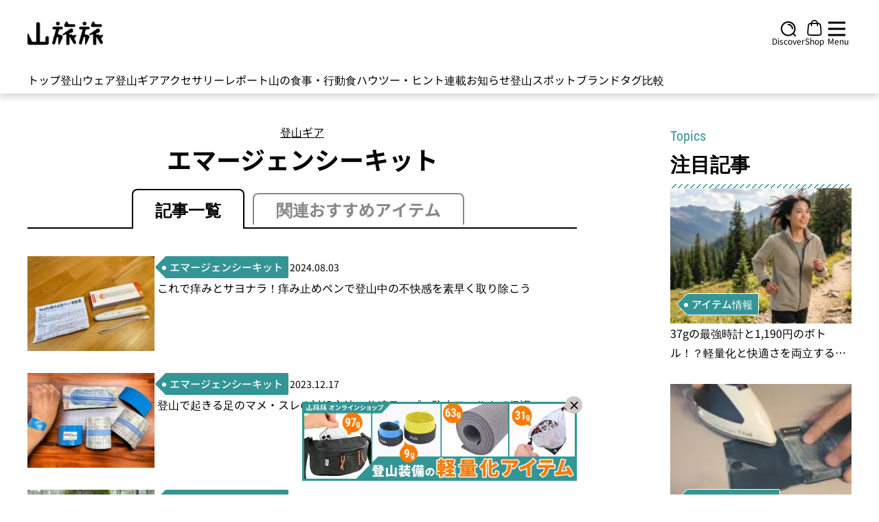

--- FILE ---
content_type: text/html;charset=utf-8
request_url: https://yamatabitabi.com/archives/category/emgen-seakit
body_size: 87673
content:
<!DOCTYPE html>
<html  lang="ja">
<head><meta charset="utf-8">
<title>エマージェンシーキット〜登山におすすめメーカー別レビュー｜登山ギア｜山のモノ｜登山・トレラン・山スキーマガジン「山旅旅」</title>
<meta name="viewport" content="width=device-width, initial-scale=1, maximum-scale=1, user-scalable=0">
<meta name="google-site-verification" content="_cVRuNpJ3zFSAGsRhGu66-QMwQ-bnXcJhYaPQtdD2ek">
<meta property="og:locale" content="ja_JP">
<meta property="og:type" content="website">
<meta property="og:site_name" content="山旅旅">
<meta property="og:image" content="https://yamatabitabi.com/ogp_thumbnail.png">
<meta name="twitter:site" content="https://yamatabitabi.com">
<meta name="twitter:image" content="https://yamatabitabi.com/ogp_thumbnail.png">
<link rel="icon" href="https://yamatabitabi.com/favicon.ico" sizes="48x48">
<link rel="icon" href="https://yamatabitabi.com/favicon.ico" sizes="96x96">
<link rel="icon" href="https://yamatabitabi.com/favicon.ico" sizes="144x144">
<link rel="shortcut icon" href="https://yamatabitabi.com/favicon.ico" sizes="48x48">
<link rel="shortcut icon" href="https://yamatabitabi.com/favicon.ico" sizes="96x96">
<link rel="shortcut icon" href="https://yamatabitabi.com/favicon.ico" sizes="144x144">
<link rel="apple-touch-icon" href="https://yamatabitabi.com/apple-touch-icon.png" sizes="180x180">
<link rel="apple-touch-icon-precomposed" href="https://yamatabitabi.com/apple-touch-icon.png" sizes="180x180">
<script src="https://www.googletagmanager.com/gtag/js?id=G-7NZTHM0WDN" defer></script>
<script type="text/javascript">
          window.dataLayer = window.dataLayer || []; 
          function gtag(){dataLayer.push(arguments);} 
          gtag('js', new Date()); 

          gtag('config', 'G-7NZTHM0WDN');</script>
<script type="text/javascript">var vc_pid = "885770330"</script>
<script type="text/javascript" src="//aml.valuecommerce.com/vcdal.js" async></script>
<meta name="description" content="登山・トレラン・山スキーマガジン「山旅旅」の「エマージェンシーキット〜登山におすすめメーカー別レビュー」（山のモノ｜登山ギア）ページです。何かカテゴリー独自の文言を加えたい場合はここに記入します。不要な場合は削除します。山旅旅［やまたびたび］は、登山をはじめ、トレイルラン、スキー、キャンプなどを楽しむための装備や知識や、山ごはんのレシピ、山や登山口、登山に関連する情報を紹介している登山ウェブメディアです。あなたの悩みの解決やステップアップに活用できます。">
<meta property="og:title" content="エマージェンシーキット〜登山におすすめメーカー別レビュー｜登山ギア｜山のモノ｜登山・トレラン・山スキーマガジン「山旅旅」">
<meta property="og:description" content="登山・トレラン・山スキーマガジン「山旅旅」の「エマージェンシーキット〜登山におすすめメーカー別レビュー」（山のモノ｜登山ギア）ページです。何かカテゴリー独自の文言を加えたい場合はここに記入します。不要な場合は削除します。山旅旅［やまたびたび］は、登山をはじめ、トレイルラン、スキー、キャンプなどを楽しむための装備や知識や、山ごはんのレシピ、山や登山口、登山に関連する情報を紹介している登山ウェブメディアです。あなたの悩みの解決やステップアップに活用できます。">
<meta name="twitter:card" content="summary">
<meta name="twitter:title" content="エマージェンシーキット〜登山におすすめメーカー別レビュー｜登山ギア｜山のモノ｜登山・トレラン・山スキーマガジン「山旅旅」">
<meta name="twitter:description" content="登山・トレラン・山スキーマガジン「山旅旅」の「エマージェンシーキット〜登山におすすめメーカー別レビュー」（山のモノ｜登山ギア）ページです。何かカテゴリー独自の文言を加えたい場合はここに記入します。不要な場合は削除します。山旅旅［やまたびたび］は、登山をはじめ、トレイルラン、スキー、キャンプなどを楽しむための装備や知識や、山ごはんのレシピ、山や登山口、登山に関連する情報を紹介している登山ウェブメディアです。あなたの悩みの解決やステップアップに活用できます。">
<link rel="canonical" href="https://yamatabitabi.com/archives/category/emgen-seakit">
<link rel="preload" as="image" href="/_ipx/f_webp&q_60/banners/logo_banner.png">
<link rel="preload" as="image" href="/_ipx/f_webp&q_70&s_110x35/logo.svg">
<link rel="preload" as="image" href="/_ipx/q_50&s_22x22/header-icons/discover.svg">
<link rel="preload" as="image" href="/_ipx/q_50&s_22x24/header-icons/shop.svg">
<link rel="preload" as="image" href="/_ipx/q_50&s_25x22/header-icons/hamburger.svg">
<link rel="preload" as="image" href="/_ipx/q_50/triangle-arrow.svg">
<link rel="preload" as="image" href="/_ipx/q_50/triangle-arrow.svg">
<link rel="preload" as="image" href="/_ipx/q_50/triangle-arrow.svg">
<link rel="preload" as="image" href="/_ipx/q_50/triangle-arrow.svg">
<link rel="preload" as="image" href="/_ipx/q_50/triangle-arrow.svg">
<link rel="preload" as="image" href="/_ipx/q_50/triangle-arrow.svg">
<link rel="preload" as="image" href="/_ipx/q_50/triangle-arrow.svg">
<link rel="preload" as="image" href="/_ipx/q_50/triangle-arrow.svg">
<link rel="preload" as="image" href="/_ipx/q_50/triangle-arrow.svg">
<link rel="preload" as="image" href="/_ipx/q_50/triangle-arrow.svg">
<link rel="preload" as="image" href="/_ipx/q_50/sns-icons/instagram.svg">
<link rel="preload" as="image" href="/_ipx/q_50/sns-icons/twitter.svg">
<link rel="preload" as="image" href="/_ipx/q_50/sns-icons/facebook.svg">
<link rel="preload" as="image" href="/_ipx/q_50/sns-icons/youtube.svg">
<link rel="preload" as="image" href="/_ipx/_/amazon/amazon-logo.webp">
<link rel="preload" as="image" href="/_ipx/q_50/sns-icons/instagram.svg">
<link rel="preload" as="image" href="/_ipx/q_50/sns-icons/twitter.svg">
<link rel="preload" as="image" href="/_ipx/q_50/sns-icons/facebook.svg">
<link rel="preload" as="image" href="/_ipx/q_50/sns-icons/youtube.svg">
<link rel="preload" as="image" href="/_ipx/q_50&s_68x52/online-shop-logo.svg" imagesizes="(max-width: 320px) 44px, (max-width: 640px) 54px, (max-width: 768px) 60px, 68px" imagesrcset="/_ipx/q_50&s_44x33/online-shop-logo.svg 44w, /_ipx/q_50&s_54x41/online-shop-logo.svg 54w, /_ipx/q_50&s_60x45/online-shop-logo.svg 60w, /_ipx/q_50&s_68x52/online-shop-logo.svg 68w">
<style>/*! tailwindcss v3.3.3 | MIT License | https://tailwindcss.com*/*,:after,:before{border:0 solid #e5e7eb;box-sizing:border-box}:after,:before{--tw-content:""}html{-webkit-text-size-adjust:100%;font-feature-settings:normal;font-family:ui-sans-serif,system-ui,-apple-system,BlinkMacSystemFont,Segoe UI,Roboto,Helvetica Neue,Arial,Noto Sans,sans-serif,Apple Color Emoji,Segoe UI Emoji,Segoe UI Symbol,Noto Color Emoji;font-variation-settings:normal;line-height:1.5;-moz-tab-size:4;-o-tab-size:4;tab-size:4}body{line-height:inherit;margin:0}hr{border-top-width:1px;color:inherit;height:0}abbr:where([title]){-webkit-text-decoration:underline dotted;text-decoration:underline dotted}h1,h2,h3,h4,h5,h6{font-size:inherit;font-weight:inherit}a{color:inherit;text-decoration:inherit}b,strong{font-weight:bolder}code,kbd,pre,samp{font-family:ui-monospace,SFMono-Regular,Menlo,Monaco,Consolas,Liberation Mono,Courier New,monospace;font-size:1em}small{font-size:80%}sub,sup{font-size:75%;line-height:0;position:relative;vertical-align:baseline}sub{bottom:-.25em}sup{top:-.5em}table{border-collapse:collapse;border-color:inherit;text-indent:0}button,input,optgroup,select,textarea{font-feature-settings:inherit;color:inherit;font-family:inherit;font-size:100%;font-variation-settings:inherit;font-weight:inherit;line-height:inherit;margin:0;padding:0}button,select{text-transform:none}[type=button],[type=reset],[type=submit],button{-webkit-appearance:button;background-color:transparent;background-image:none}:-moz-focusring{outline:auto}:-moz-ui-invalid{box-shadow:none}progress{vertical-align:baseline}::-webkit-inner-spin-button,::-webkit-outer-spin-button{height:auto}[type=search]{-webkit-appearance:textfield;outline-offset:-2px}::-webkit-search-decoration{-webkit-appearance:none}::-webkit-file-upload-button{-webkit-appearance:button;font:inherit}summary{display:list-item}blockquote,dd,dl,figure,h1,h2,h3,h4,h5,h6,hr,p,pre{margin:0}fieldset{margin:0}fieldset,legend{padding:0}menu,ol,ul{list-style:none;margin:0;padding:0}dialog{padding:0}textarea{resize:vertical}input::-moz-placeholder,textarea::-moz-placeholder{color:#9ca3af;opacity:1}input::placeholder,textarea::placeholder{color:#9ca3af;opacity:1}[role=button],button{cursor:pointer}:disabled{cursor:default}audio,canvas,embed,iframe,img,object,svg,video{display:block;vertical-align:middle}img,video{height:auto;max-width:100%}[hidden]{display:none}.tooltip-arrow,.tooltip-arrow:before{background:inherit;height:8px;position:absolute;width:8px}.tooltip-arrow{visibility:hidden}.tooltip-arrow:before{content:"";transform:rotate(45deg);visibility:visible}[data-tooltip-style^=light]+.tooltip>.tooltip-arrow:before{border-color:#e5e7eb;border-style:solid}[data-tooltip-style^=light]+.tooltip[data-popper-placement^=top]>.tooltip-arrow:before{border-bottom-width:1px;border-right-width:1px}[data-tooltip-style^=light]+.tooltip[data-popper-placement^=right]>.tooltip-arrow:before{border-bottom-width:1px;border-left-width:1px}[data-tooltip-style^=light]+.tooltip[data-popper-placement^=bottom]>.tooltip-arrow:before{border-left-width:1px;border-top-width:1px}[data-tooltip-style^=light]+.tooltip[data-popper-placement^=left]>.tooltip-arrow:before{border-right-width:1px;border-top-width:1px}.tooltip[data-popper-placement^=top]>.tooltip-arrow{bottom:-4px}.tooltip[data-popper-placement^=bottom]>.tooltip-arrow{top:-4px}.tooltip[data-popper-placement^=left]>.tooltip-arrow{right:-4px}.tooltip[data-popper-placement^=right]>.tooltip-arrow{left:-4px}.tooltip.invisible>.tooltip-arrow:before{visibility:hidden}[data-popper-arrow],[data-popper-arrow]:before{background:inherit;height:8px;position:absolute;width:8px}[data-popper-arrow]{visibility:hidden}[data-popper-arrow]:after,[data-popper-arrow]:before{content:"";transform:rotate(45deg);visibility:visible}[data-popper-arrow]:after{background:inherit;height:9px;position:absolute;width:9px}[role=tooltip]>[data-popper-arrow]:before{border-color:#e5e7eb;border-style:solid}.dark [role=tooltip]>[data-popper-arrow]:before{border-color:#4b5563;border-style:solid}[role=tooltip]>[data-popper-arrow]:after{border-color:#e5e7eb;border-style:solid}.dark [role=tooltip]>[data-popper-arrow]:after{border-color:#4b5563;border-style:solid}[data-popover][role=tooltip][data-popper-placement^=top]>[data-popper-arrow]:after,[data-popover][role=tooltip][data-popper-placement^=top]>[data-popper-arrow]:before{border-bottom-width:1px;border-right-width:1px}[data-popover][role=tooltip][data-popper-placement^=right]>[data-popper-arrow]:after,[data-popover][role=tooltip][data-popper-placement^=right]>[data-popper-arrow]:before{border-bottom-width:1px;border-left-width:1px}[data-popover][role=tooltip][data-popper-placement^=bottom]>[data-popper-arrow]:after,[data-popover][role=tooltip][data-popper-placement^=bottom]>[data-popper-arrow]:before{border-left-width:1px;border-top-width:1px}[data-popover][role=tooltip][data-popper-placement^=left]>[data-popper-arrow]:after,[data-popover][role=tooltip][data-popper-placement^=left]>[data-popper-arrow]:before{border-right-width:1px;border-top-width:1px}[data-popover][role=tooltip][data-popper-placement^=top]>[data-popper-arrow]{bottom:-5px}[data-popover][role=tooltip][data-popper-placement^=bottom]>[data-popper-arrow]{top:-5px}[data-popover][role=tooltip][data-popper-placement^=left]>[data-popper-arrow]{right:-5px}[data-popover][role=tooltip][data-popper-placement^=right]>[data-popper-arrow]{left:-5px}[role=tooltip].invisible>[data-popper-arrow]:after,[role=tooltip].invisible>[data-popper-arrow]:before{visibility:hidden}[multiple],[type=date],[type=datetime-local],[type=email],[type=month],[type=number],[type=password],[type=search],[type=tel],[type=text],[type=time],[type=url],[type=week],select,textarea{--tw-shadow:0 0 #0000;-webkit-appearance:none;-moz-appearance:none;appearance:none;background-color:#fff;border-color:#6b7280;border-radius:0;border-width:1px;font-size:1rem;line-height:1.5rem;padding:.5rem .75rem}[multiple]:focus,[type=date]:focus,[type=datetime-local]:focus,[type=email]:focus,[type=month]:focus,[type=number]:focus,[type=password]:focus,[type=search]:focus,[type=tel]:focus,[type=text]:focus,[type=time]:focus,[type=url]:focus,[type=week]:focus,select:focus,textarea:focus{--tw-ring-inset:var(--tw-empty,/*!*/ /*!*/);--tw-ring-offset-width:0px;--tw-ring-offset-color:#fff;--tw-ring-color:#1c64f2;--tw-ring-offset-shadow:var(--tw-ring-inset) 0 0 0 var(--tw-ring-offset-width) var(--tw-ring-offset-color);--tw-ring-shadow:var(--tw-ring-inset) 0 0 0 calc(1px + var(--tw-ring-offset-width)) var(--tw-ring-color);border-color:#1c64f2;box-shadow:/*!*/ /*!*/ 0 0 0 0 #fff,/*!*/ /*!*/ 0 0 0 1px #1c64f2,var(--tw-shadow);box-shadow:var(--tw-ring-offset-shadow),var(--tw-ring-shadow),var(--tw-shadow);outline:2px solid transparent;outline-offset:2px}input::-moz-placeholder,textarea::-moz-placeholder{color:#6b7280;opacity:1}input::placeholder,textarea::placeholder{color:#6b7280;opacity:1}::-webkit-datetime-edit-fields-wrapper{padding:0}::-webkit-date-and-time-value{min-height:1.5em}select:not([size]){background-image:url("data:image/svg+xml;charset=utf-8,%3Csvg xmlns='http://www.w3.org/2000/svg' fill='none' aria-hidden='true' viewBox='0 0 10 6'%3E%3Cpath stroke='%236B7280' stroke-linecap='round' stroke-linejoin='round' stroke-width='2' d='m1 1 4 4 4-4'/%3E%3C/svg%3E");background-position:right .75rem center;background-repeat:no-repeat;background-size:.75em .75em;padding-right:2.5rem;-webkit-print-color-adjust:exact;print-color-adjust:exact}[multiple]{background-image:none;background-position:0 0;background-repeat:unset;background-size:initial;padding-right:.75rem;-webkit-print-color-adjust:unset;print-color-adjust:unset}[type=checkbox],[type=radio]{--tw-shadow:0 0 #0000;-webkit-appearance:none;-moz-appearance:none;appearance:none;background-color:#fff;background-origin:border-box;border-color:#6b7280;border-width:1px;color:#1c64f2;display:inline-block;flex-shrink:0;height:1rem;padding:0;-webkit-print-color-adjust:exact;print-color-adjust:exact;-webkit-user-select:none;-moz-user-select:none;user-select:none;vertical-align:middle;width:1rem}[type=checkbox]{border-radius:0}[type=radio]{border-radius:100%}[type=checkbox]:focus,[type=radio]:focus{--tw-ring-inset:var(--tw-empty,/*!*/ /*!*/);--tw-ring-offset-width:2px;--tw-ring-offset-color:#fff;--tw-ring-color:#1c64f2;--tw-ring-offset-shadow:var(--tw-ring-inset) 0 0 0 var(--tw-ring-offset-width) var(--tw-ring-offset-color);--tw-ring-shadow:var(--tw-ring-inset) 0 0 0 calc(2px + var(--tw-ring-offset-width)) var(--tw-ring-color);box-shadow:/*!*/ /*!*/ 0 0 0 2px #fff,/*!*/ /*!*/ 0 0 0 4px #1c64f2,var(--tw-shadow);box-shadow:var(--tw-ring-offset-shadow),var(--tw-ring-shadow),var(--tw-shadow);outline:2px solid transparent;outline-offset:2px}.dark [type=checkbox]:checked,.dark [type=radio]:checked,[type=checkbox]:checked,[type=radio]:checked{background-color:currentColor;background-position:50%;background-repeat:no-repeat;background-size:.55em .55em;border-color:transparent}[type=checkbox]:checked{background-image:url("data:image/svg+xml;charset=utf-8,%3Csvg xmlns='http://www.w3.org/2000/svg' fill='none' aria-hidden='true' viewBox='0 0 16 12'%3E%3Cpath stroke='%23fff' stroke-linecap='round' stroke-linejoin='round' stroke-width='3' d='M1 5.917 5.724 10.5 15 1.5'/%3E%3C/svg%3E");background-repeat:no-repeat;background-size:.55em .55em;-webkit-print-color-adjust:exact;print-color-adjust:exact}.dark [type=radio]:checked,[type=radio]:checked{background-image:url("data:image/svg+xml;charset=utf-8,%3Csvg xmlns='http://www.w3.org/2000/svg' fill='%23fff' viewBox='0 0 16 16'%3E%3Ccircle cx='8' cy='8' r='3'/%3E%3C/svg%3E");background-size:1em 1em}[type=checkbox]:indeterminate{background-color:currentColor;background-image:url("data:image/svg+xml;charset=utf-8,%3Csvg xmlns='http://www.w3.org/2000/svg' fill='none' aria-hidden='true' viewBox='0 0 16 12'%3E%3Cpath stroke='%23fff' stroke-linecap='round' stroke-linejoin='round' stroke-width='3' d='M1 5.917 5.724 10.5 15 1.5'/%3E%3C/svg%3E");background-position:50%;background-repeat:no-repeat;background-size:.55em .55em;border-color:transparent;-webkit-print-color-adjust:exact;print-color-adjust:exact}[type=checkbox]:indeterminate:focus,[type=checkbox]:indeterminate:hover{background-color:currentColor;border-color:transparent}[type=file]{background:unset;border-color:inherit;border-radius:0;border-width:0;font-size:unset;line-height:inherit;padding:0}[type=file]:focus{outline:1px auto inherit}input[type=file]::file-selector-button{background:#1f2937;border:0;color:#fff;cursor:pointer;font-size:.875rem;font-weight:500;margin-inline-end:1rem;margin-inline-start:-1rem;padding:.625rem 1rem .625rem 2rem}input[type=file]::file-selector-button:hover{background:#374151}.dark input[type=file]::file-selector-button{background:#4b5563;color:#fff}.dark input[type=file]::file-selector-button:hover{background:#6b7280}input[type=range]::-webkit-slider-thumb{appearance:none;-moz-appearance:none;-webkit-appearance:none;background:#1c64f2;border:0;border-radius:9999px;cursor:pointer;height:1.25rem;width:1.25rem}input[type=range]:disabled::-webkit-slider-thumb{background:#9ca3af}.dark input[type=range]:disabled::-webkit-slider-thumb{background:#6b7280}input[type=range]:focus::-webkit-slider-thumb{--tw-ring-offset-shadow:var(--tw-ring-inset) 0 0 0 var(--tw-ring-offset-width) var(--tw-ring-offset-color);--tw-ring-shadow:var(--tw-ring-inset) 0 0 0 calc(4px + var(--tw-ring-offset-width)) var(--tw-ring-color);--tw-ring-opacity:1px;--tw-ring-color:rgb(164 202 254/var(--tw-ring-opacity));box-shadow:var(--tw-ring-inset) 0 0 0 var(--tw-ring-offset-width) var(--tw-ring-offset-color),var(--tw-ring-inset) 0 0 0 calc(4px + var(--tw-ring-offset-width)) rgb(164 202 254/1px),0 0 #0000;box-shadow:var(--tw-ring-offset-shadow),var(--tw-ring-shadow),var(--tw-shadow,0 0 #0000);outline:2px solid transparent;outline-offset:2px}input[type=range]::-moz-range-thumb{appearance:none;-moz-appearance:none;-webkit-appearance:none;background:#1c64f2;border:0;border-radius:9999px;cursor:pointer;height:1.25rem;width:1.25rem}input[type=range]:disabled::-moz-range-thumb{background:#9ca3af}.dark input[type=range]:disabled::-moz-range-thumb{background:#6b7280}input[type=range]::-moz-range-progress{background:#3f83f8}input[type=range]::-ms-fill-lower{background:#3f83f8}.toggle-bg:after{background:#fff;border-color:#d1d5db;border-radius:9999px;border-width:1px;box-shadow:var(--tw-ring-inset) 0 0 0 calc(var(--tw-ring-offset-width)) var(--tw-ring-color);content:"";height:1.25rem;left:.125rem;position:absolute;top:.125rem;transition-duration:.15s;transition-property:background-color,border-color,color,fill,stroke,opacity,box-shadow,transform,filter,backdrop-filter,-webkit-backdrop-filter;width:1.25rem}input:checked+.toggle-bg:after{border-color:#fff;transform:translateX(100%);}input:checked+.toggle-bg{background:#1c64f2;border-color:#1c64f2}*,:after,:before{--tw-border-spacing-x:0;--tw-border-spacing-y:0;--tw-translate-x:0;--tw-translate-y:0;--tw-rotate:0;--tw-skew-x:0;--tw-skew-y:0;--tw-scale-x:1;--tw-scale-y:1;--tw-pan-x: ;--tw-pan-y: ;--tw-pinch-zoom: ;--tw-scroll-snap-strictness:proximity;--tw-gradient-from-position: ;--tw-gradient-via-position: ;--tw-gradient-to-position: ;--tw-ordinal: ;--tw-slashed-zero: ;--tw-numeric-figure: ;--tw-numeric-spacing: ;--tw-numeric-fraction: ;--tw-ring-inset: ;--tw-ring-offset-width:0px;--tw-ring-offset-color:#fff;--tw-ring-color:rgba(63,131,248,.5);--tw-ring-offset-shadow:0 0 #0000;--tw-ring-shadow:0 0 #0000;--tw-shadow:0 0 #0000;--tw-shadow-colored:0 0 #0000;--tw-blur: ;--tw-brightness: ;--tw-contrast: ;--tw-grayscale: ;--tw-hue-rotate: ;--tw-invert: ;--tw-saturate: ;--tw-sepia: ;--tw-drop-shadow: ;--tw-backdrop-blur: ;--tw-backdrop-brightness: ;--tw-backdrop-contrast: ;--tw-backdrop-grayscale: ;--tw-backdrop-hue-rotate: ;--tw-backdrop-invert: ;--tw-backdrop-opacity: ;--tw-backdrop-saturate: ;--tw-backdrop-sepia: }::backdrop{--tw-border-spacing-x:0;--tw-border-spacing-y:0;--tw-translate-x:0;--tw-translate-y:0;--tw-rotate:0;--tw-skew-x:0;--tw-skew-y:0;--tw-scale-x:1;--tw-scale-y:1;--tw-pan-x: ;--tw-pan-y: ;--tw-pinch-zoom: ;--tw-scroll-snap-strictness:proximity;--tw-gradient-from-position: ;--tw-gradient-via-position: ;--tw-gradient-to-position: ;--tw-ordinal: ;--tw-slashed-zero: ;--tw-numeric-figure: ;--tw-numeric-spacing: ;--tw-numeric-fraction: ;--tw-ring-inset: ;--tw-ring-offset-width:0px;--tw-ring-offset-color:#fff;--tw-ring-color:rgba(63,131,248,.5);--tw-ring-offset-shadow:0 0 #0000;--tw-ring-shadow:0 0 #0000;--tw-shadow:0 0 #0000;--tw-shadow-colored:0 0 #0000;--tw-blur: ;--tw-brightness: ;--tw-contrast: ;--tw-grayscale: ;--tw-hue-rotate: ;--tw-invert: ;--tw-saturate: ;--tw-sepia: ;--tw-drop-shadow: ;--tw-backdrop-blur: ;--tw-backdrop-brightness: ;--tw-backdrop-contrast: ;--tw-backdrop-grayscale: ;--tw-backdrop-hue-rotate: ;--tw-backdrop-invert: ;--tw-backdrop-opacity: ;--tw-backdrop-saturate: ;--tw-backdrop-sepia: }.container{width:100%}@media (min-width:420px){.container{max-width:420px}}@media (min-width:540px){.container{max-width:540px}}@media (min-width:640px){.container{max-width:640px}}@media (min-width:768px){.container{max-width:768px}}@media (min-width:878px){.container{max-width:878px}}@media (min-width:1024px){.container{max-width:1024px}}@media (min-width:1140px){.container{max-width:1140px}}@media (min-width:1280px){.container{max-width:1280px}}@media (min-width:1350px){.container{max-width:1350px}}@media (min-width:1536px){.container{max-width:1536px}}.sr-only{clip:rect(0,0,0,0);border-width:0;height:1px;margin:-1px;overflow:hidden;padding:0;position:absolute;white-space:nowrap;width:1px}.pointer-events-none{pointer-events:none}.pointer-events-auto{pointer-events:auto}.visible{visibility:visible}.invisible{visibility:hidden}.collapse{visibility:collapse}.static{position:static}.fixed{position:fixed}.\!absolute{position:absolute!important}.absolute{position:absolute}.relative{position:relative}.sticky{position:sticky}.inset-0{inset:0}.inset-y-0{bottom:0;top:0}.-bottom-px{bottom:-1px}.-left-8{left:-2rem}.-left-\[0\.1em\]{left:-.1em}.-top-\[1\.5em\]{top:-1.5em}.bottom-0{bottom:0}.bottom-2{bottom:.5rem}.bottom-\[60px\]{bottom:60px}.left-0{left:0}.left-1\/2{left:50%}.left-10{left:2.5rem}.left-5{left:1.25rem}.left-\[-2px\]{left:-2px}.right-0{right:0}.right-1\/2{right:50%}.right-10{right:2.5rem}.right-2{right:.5rem}.right-2\.5{right:.625rem}.right-4{right:1rem}.right-5{right:1.25rem}.right-6{right:1.5rem}.right-\[7em\]{right:7em}.top-0{top:0}.top-1\/2{top:50%}.top-10{top:2.5rem}.top-2{top:.5rem}.top-20{top:5rem}.top-4{top:1rem}.top-5{top:1.25rem}.top-\[0\.75em\]{top:.75em}.top-\[39\%\]{top:39%}.top-full{top:100%}.z-1{z-index:1}.z-10{z-index:10}.z-2{z-index:2}.z-20{z-index:20}.z-30{z-index:30}.z-40{z-index:40}.z-50{z-index:50}.z-\[1\]{z-index:1}.z-\[2\]{z-index:2}.z-\[999\]{z-index:999}.order-1{order:1}.order-2{order:2}.order-3{order:3}.col-span-1{grid-column:span 1/span 1}.col-span-2{grid-column:span 2/span 2}.col-span-3{grid-column:span 3/span 3}.col-span-6{grid-column:span 6/span 6}.col-span-8{grid-column:span 8/span 8}.row-span-3{grid-row:span 3/span 3}.float-left{float:left}.\!m-0{margin:0!important}.-m-2{margin:-.5rem}.-m-2\.5{margin:-.625rem}.m-0{margin:0}.m-auto{margin:auto}.\!mx-auto{margin-left:auto!important;margin-right:auto!important}.-mx-2{margin-left:-.5rem;margin-right:-.5rem}.-mx-3{margin-left:-.75rem;margin-right:-.75rem}.-my-3{margin-bottom:-.75rem;margin-top:-.75rem}.-my-6{margin-bottom:-1.5rem;margin-top:-1.5rem}.mx-1{margin-left:.25rem;margin-right:.25rem}.mx-auto{margin-left:auto;margin-right:auto}.my-0{margin-bottom:0;margin-top:0}.my-0\.5{margin-bottom:.125rem;margin-top:.125rem}.my-1{margin-bottom:.25rem;margin-top:.25rem}.my-1\.5{margin-bottom:.375rem;margin-top:.375rem}.my-12{margin-bottom:3rem;margin-top:3rem}.my-2{margin-bottom:.5rem;margin-top:.5rem}.my-3{margin-bottom:.75rem;margin-top:.75rem}.my-3\.5{margin-bottom:.875rem;margin-top:.875rem}.my-4{margin-bottom:1rem;margin-top:1rem}.my-5{margin-bottom:1.25rem;margin-top:1.25rem}.my-6{margin-bottom:1.5rem;margin-top:1.5rem}.my-8{margin-bottom:2rem;margin-top:2rem}.my-\[34px\]{margin-bottom:34px;margin-top:34px}.my-auto{margin-bottom:auto;margin-top:auto}.\!mb-0{margin-bottom:0!important}.\!mr-2{margin-right:.5rem!important}.\!mr-2\.5{margin-right:.625rem!important}.\!mt-0{margin-top:0!important}.\!mt-2{margin-top:.5rem!important}.\!mt-3{margin-top:.75rem!important}.\!mt-3\.5{margin-top:.875rem!important}.\!mt-4{margin-top:1rem!important}.-mb-px{margin-bottom:-1px}.-mr-2{margin-right:-.5rem}.-mt-28{margin-top:-7rem}.mb-0{margin-bottom:0}.mb-0\.5{margin-bottom:.125rem}.mb-1{margin-bottom:.25rem}.mb-1\.5{margin-bottom:.375rem}.mb-10{margin-bottom:2.5rem}.mb-12{margin-bottom:3rem}.mb-2{margin-bottom:.5rem}.mb-2\.5{margin-bottom:.625rem}.mb-3{margin-bottom:.75rem}.mb-4{margin-bottom:1rem}.mb-6{margin-bottom:1.5rem}.mb-7{margin-bottom:1.75rem}.mb-8{margin-bottom:2rem}.mb-\[3px\]{margin-bottom:3px}.mb-px{margin-bottom:1px}.ml-1{margin-left:.25rem}.ml-1\.5{margin-left:.375rem}.ml-12{margin-left:3rem}.ml-2{margin-left:.5rem}.ml-3{margin-left:.75rem}.ml-4{margin-left:1rem}.ml-6{margin-left:1.5rem}.ml-auto{margin-left:auto}.ml-px{margin-left:1px}.mr-1{margin-right:.25rem}.mr-1\.5{margin-right:.375rem}.mr-2{margin-right:.5rem}.mr-2\.5{margin-right:.625rem}.mr-3{margin-right:.75rem}.ms-3{margin-inline-start:.75rem}.mt-0{margin-top:0}.mt-0\.5{margin-top:.125rem}.mt-1{margin-top:.25rem}.mt-1\.5{margin-top:.375rem}.mt-12{margin-top:3rem}.mt-16{margin-top:4rem}.mt-2{margin-top:.5rem}.mt-2\.5{margin-top:.625rem}.mt-3{margin-top:.75rem}.mt-3\.5{margin-top:.875rem}.mt-4{margin-top:1rem}.mt-5{margin-top:1.25rem}.mt-6{margin-top:1.5rem}.mt-8{margin-top:2rem}.mt-\[-15px\]{margin-top:-15px}.mt-\[-5px\]{margin-top:-5px}.mt-\[9px\]{margin-top:9px}.box-border{box-sizing:border-box}.block{display:block}.inline-block{display:inline-block}.inline{display:inline}.\!flex{display:flex!important}.flex{display:flex}.inline-flex{display:inline-flex}.table{display:table}.flow-root{display:flow-root}.grid{display:grid}.\!hidden{display:none!important}.hidden{display:none}.aspect-\[16\/9\]{aspect-ratio:16/9}.aspect-\[3\/2\]{aspect-ratio:3/2}.aspect-\[6\/4\]{aspect-ratio:6/4}.\!h-3{height:.75rem!important}.\!h-6{height:1.5rem!important}.\!h-7{height:1.75rem!important}.\!h-8{height:2rem!important}.\!h-\[125px\]{height:125px!important}.\!h-\[96px\]{height:96px!important}.\!h-full{height:100%!important}.h-0{height:0}.h-1\/4{height:25%}.h-10{height:2.5rem}.h-20{height:5rem}.h-28{height:7rem}.h-3{height:.75rem}.h-3\/4{height:75%}.h-32{height:8rem}.h-36{height:9rem}.h-4{height:1rem}.h-40{height:10rem}.h-5{height:1.25rem}.h-6{height:1.5rem}.h-60{height:15rem}.h-64{height:16rem}.h-7{height:1.75rem}.h-8{height:2rem}.h-80{height:20rem}.h-9{height:2.25rem}.h-\[106px\]{height:106px}.h-\[10px\]{height:10px}.h-\[115px\]{height:115px}.h-\[11px\]{height:11px}.h-\[132px\]{height:132px}.h-\[150px\]{height:150px}.h-\[180px\]{height:180px}.h-\[18px\]{height:18px}.h-\[205px\]{height:205px}.h-\[21px\]{height:21px}.h-\[23px\]{height:23px}.h-\[252px\]{height:252px}.h-\[25px\]{height:25px}.h-\[275px\]{height:275px}.h-\[295px\]{height:295px}.h-\[31px\]{height:31px}.h-\[33px\]{height:33px}.h-\[37px\]{height:37px}.h-\[39px\]{height:39px}.h-\[40px\]{height:40px}.h-\[41px\]{height:41px}.h-\[45vw\]{height:45vw}.h-\[46px\]{height:46px}.h-\[47px\]{height:47px}.h-\[50px\]{height:50px}.h-\[57px\]{height:57px}.h-\[5px\]{height:5px}.h-\[70vh\]{height:70vh}.h-\[76px\]{height:76px}.h-\[92px\]{height:92px}.h-\[96px\]{height:96px}.h-auto{height:auto}.h-fit{height:-moz-fit-content;height:fit-content}.h-full{height:100%}.h-min{height:-moz-min-content;height:min-content}.h-px{height:1px}.max-h-10{max-height:2.5rem}.max-h-4{max-height:1rem}.max-h-60{max-height:15rem}.max-h-8{max-height:2rem}.max-h-\[565px\]{max-height:565px}.max-h-\[68px\]{max-height:68px}.max-h-\[72px\]{max-height:72px}.max-h-\[80px\]{max-height:80px}.max-h-fit{max-height:-moz-fit-content;max-height:fit-content}.max-h-max{max-height:-moz-max-content;max-height:max-content}.min-h-\[100vh\]{min-height:100vh}.min-h-\[20vh\]{min-height:20vh}.min-h-\[27px\]{min-height:27px}.min-h-screen{min-height:100vh}.\!w-10{width:2.5rem!important}.\!w-3{width:.75rem!important}.\!w-36{width:9rem!important}.\!w-40{width:10rem!important}.\!w-6{width:1.5rem!important}.\!w-8{width:2rem!important}.\!w-\[115px\]{width:115px!important}.\!w-\[150px\]{width:150px!important}.\!w-\[96px\]{width:96px!important}.\!w-auto{width:auto!important}.\!w-full{width:100%!important}.w-1\/2{width:50%}.w-1\/3{width:33.333333%}.w-1\/5{width:20%}.w-10{width:2.5rem}.w-2\/5{width:40%}.w-20{width:5rem}.w-3{width:.75rem}.w-3\.5{width:.875rem}.w-3\/4{width:75%}.w-4{width:1rem}.w-4\/5{width:80%}.w-40{width:10rem}.w-5{width:1.25rem}.w-56{width:14rem}.w-6{width:1.5rem}.w-60{width:15rem}.w-64{width:16rem}.w-7{width:1.75rem}.w-8{width:2rem}.w-80{width:20rem}.w-9{width:2.25rem}.w-\[115px\]{width:115px}.w-\[123px\]{width:123px}.w-\[142px\]{width:142px}.w-\[145px\]{width:145px}.w-\[15\.4px\]{width:15.4px}.w-\[150px\]{width:150px}.w-\[23px\]{width:23px}.w-\[24px\]{width:24px}.w-\[28px\]{width:28px}.w-\[32rem\]{width:32rem}.w-\[340px\]{width:340px}.w-\[342px\]{width:342px}.w-\[368px\]{width:368px}.w-\[36px\]{width:36px}.w-\[47px\]{width:47px}.w-\[48px\]{width:48px}.w-\[50px\]{width:50px}.w-\[53px\]{width:53px}.w-\[54px\]{width:54px}.w-\[57px\]{width:57px}.w-\[5px\]{width:5px}.w-\[61px\]{width:61px}.w-\[62px\]{width:62px}.w-\[63px\]{width:63px}.w-\[76px\]{width:76px}.w-\[90\%\]{width:90%}.w-\[90px\]{width:90px}.w-\[95px\]{width:95px}.w-\[96\%\]{width:96%}.w-auto{width:auto}.w-fit{width:-moz-fit-content;width:fit-content}.w-full{width:100%}.w-max{width:-moz-max-content;width:max-content}.min-w-\[195px\]{min-width:195px}.min-w-max{min-width:-moz-max-content;min-width:max-content}.max-w-4xl{max-width:56rem}.max-w-5xl{max-width:64rem}.max-w-7xl{max-width:80rem}.max-w-\[10rem\]{max-width:10rem}.max-w-\[16rem\]{max-width:16rem}.max-w-\[630px\]{max-width:630px}.max-w-\[80px\]{max-width:80px}.max-w-\[815px\]{max-width:815px}.max-w-fit{max-width:-moz-fit-content;max-width:fit-content}.max-w-full{max-width:100%}.max-w-lg{max-width:32rem}.max-w-max{max-width:-moz-max-content;max-width:max-content}.max-w-md{max-width:28rem}.max-w-screen-xl{max-width:1280px}.max-w-xs{max-width:20rem}.flex-1{flex:1 1 0%}.flex-auto{flex:1 1 auto}.flex-none{flex:none}.flex-shrink{flex-shrink:1}.flex-shrink-0,.shrink-0{flex-shrink:0}.grow{flex-grow:1}.basis-full{flex-basis:100%}.-translate-x-1\/2{--tw-translate-x:-50%;transform:translate(-50%,var(--tw-translate-y)) rotate(var(--tw-rotate)) skewX(var(--tw-skew-x)) skewY(var(--tw-skew-y)) scaleX(var(--tw-scale-x)) scaleY(var(--tw-scale-y));transform:translate(var(--tw-translate-x),var(--tw-translate-y)) rotate(var(--tw-rotate)) skewX(var(--tw-skew-x)) skewY(var(--tw-skew-y)) scaleX(var(--tw-scale-x)) scaleY(var(--tw-scale-y))}.-translate-x-full{--tw-translate-x:-100%;transform:translate(-100%,var(--tw-translate-y)) rotate(var(--tw-rotate)) skewX(var(--tw-skew-x)) skewY(var(--tw-skew-y)) scaleX(var(--tw-scale-x)) scaleY(var(--tw-scale-y));transform:translate(var(--tw-translate-x),var(--tw-translate-y)) rotate(var(--tw-rotate)) skewX(var(--tw-skew-x)) skewY(var(--tw-skew-y)) scaleX(var(--tw-scale-x)) scaleY(var(--tw-scale-y))}.-translate-y-1\/2{--tw-translate-y:-50%;transform:translate(var(--tw-translate-x),-50%) rotate(var(--tw-rotate)) skewX(var(--tw-skew-x)) skewY(var(--tw-skew-y)) scaleX(var(--tw-scale-x)) scaleY(var(--tw-scale-y));transform:translate(var(--tw-translate-x),var(--tw-translate-y)) rotate(var(--tw-rotate)) skewX(var(--tw-skew-x)) skewY(var(--tw-skew-y)) scaleX(var(--tw-scale-x)) scaleY(var(--tw-scale-y))}.-translate-y-12{--tw-translate-y:-3rem;transform:translate(var(--tw-translate-x),-3rem) rotate(var(--tw-rotate)) skewX(var(--tw-skew-x)) skewY(var(--tw-skew-y)) scaleX(var(--tw-scale-x)) scaleY(var(--tw-scale-y));transform:translate(var(--tw-translate-x),var(--tw-translate-y)) rotate(var(--tw-rotate)) skewX(var(--tw-skew-x)) skewY(var(--tw-skew-y)) scaleX(var(--tw-scale-x)) scaleY(var(--tw-scale-y))}.-translate-y-full{--tw-translate-y:-100%;transform:translate(var(--tw-translate-x),-100%) rotate(var(--tw-rotate)) skewX(var(--tw-skew-x)) skewY(var(--tw-skew-y)) scaleX(var(--tw-scale-x)) scaleY(var(--tw-scale-y));transform:translate(var(--tw-translate-x),var(--tw-translate-y)) rotate(var(--tw-rotate)) skewX(var(--tw-skew-x)) skewY(var(--tw-skew-y)) scaleX(var(--tw-scale-x)) scaleY(var(--tw-scale-y))}.translate-x-0{--tw-translate-x:0px;transform:translateY(var(--tw-translate-y)) rotate(var(--tw-rotate)) skewX(var(--tw-skew-x)) skewY(var(--tw-skew-y)) scaleX(var(--tw-scale-x)) scaleY(var(--tw-scale-y));transform:translate(var(--tw-translate-x),var(--tw-translate-y)) rotate(var(--tw-rotate)) skewX(var(--tw-skew-x)) skewY(var(--tw-skew-y)) scaleX(var(--tw-scale-x)) scaleY(var(--tw-scale-y))}.translate-x-1{--tw-translate-x:0.25rem;transform:translate(.25rem,var(--tw-translate-y)) rotate(var(--tw-rotate)) skewX(var(--tw-skew-x)) skewY(var(--tw-skew-y)) scaleX(var(--tw-scale-x)) scaleY(var(--tw-scale-y));transform:translate(var(--tw-translate-x),var(--tw-translate-y)) rotate(var(--tw-rotate)) skewX(var(--tw-skew-x)) skewY(var(--tw-skew-y)) scaleX(var(--tw-scale-x)) scaleY(var(--tw-scale-y))}.translate-x-\[-50\%\]{--tw-translate-x:-50%;transform:translate(-50%,var(--tw-translate-y)) rotate(var(--tw-rotate)) skewX(var(--tw-skew-x)) skewY(var(--tw-skew-y)) scaleX(var(--tw-scale-x)) scaleY(var(--tw-scale-y));transform:translate(var(--tw-translate-x),var(--tw-translate-y)) rotate(var(--tw-rotate)) skewX(var(--tw-skew-x)) skewY(var(--tw-skew-y)) scaleX(var(--tw-scale-x)) scaleY(var(--tw-scale-y))}.translate-x-full{--tw-translate-x:100%;transform:translate(100%,var(--tw-translate-y)) rotate(var(--tw-rotate)) skewX(var(--tw-skew-x)) skewY(var(--tw-skew-y)) scaleX(var(--tw-scale-x)) scaleY(var(--tw-scale-y));transform:translate(var(--tw-translate-x),var(--tw-translate-y)) rotate(var(--tw-rotate)) skewX(var(--tw-skew-x)) skewY(var(--tw-skew-y)) scaleX(var(--tw-scale-x)) scaleY(var(--tw-scale-y))}.translate-y-0{--tw-translate-y:0px;transform:translate(var(--tw-translate-x)) rotate(var(--tw-rotate)) skewX(var(--tw-skew-x)) skewY(var(--tw-skew-y)) scaleX(var(--tw-scale-x)) scaleY(var(--tw-scale-y));transform:translate(var(--tw-translate-x),var(--tw-translate-y)) rotate(var(--tw-rotate)) skewX(var(--tw-skew-x)) skewY(var(--tw-skew-y)) scaleX(var(--tw-scale-x)) scaleY(var(--tw-scale-y))}.translate-y-1{--tw-translate-y:0.25rem;transform:translate(var(--tw-translate-x),.25rem) rotate(var(--tw-rotate)) skewX(var(--tw-skew-x)) skewY(var(--tw-skew-y)) scaleX(var(--tw-scale-x)) scaleY(var(--tw-scale-y));transform:translate(var(--tw-translate-x),var(--tw-translate-y)) rotate(var(--tw-rotate)) skewX(var(--tw-skew-x)) skewY(var(--tw-skew-y)) scaleX(var(--tw-scale-x)) scaleY(var(--tw-scale-y))}.translate-y-\[-12px\]{--tw-translate-y:-12px;transform:translate(var(--tw-translate-x),-12px) rotate(var(--tw-rotate)) skewX(var(--tw-skew-x)) skewY(var(--tw-skew-y)) scaleX(var(--tw-scale-x)) scaleY(var(--tw-scale-y));transform:translate(var(--tw-translate-x),var(--tw-translate-y)) rotate(var(--tw-rotate)) skewX(var(--tw-skew-x)) skewY(var(--tw-skew-y)) scaleX(var(--tw-scale-x)) scaleY(var(--tw-scale-y))}.translate-y-\[-50\%\]{--tw-translate-y:-50%;transform:translate(var(--tw-translate-x),-50%) rotate(var(--tw-rotate)) skewX(var(--tw-skew-x)) skewY(var(--tw-skew-y)) scaleX(var(--tw-scale-x)) scaleY(var(--tw-scale-y));transform:translate(var(--tw-translate-x),var(--tw-translate-y)) rotate(var(--tw-rotate)) skewX(var(--tw-skew-x)) skewY(var(--tw-skew-y)) scaleX(var(--tw-scale-x)) scaleY(var(--tw-scale-y))}.translate-y-\[12px\]{--tw-translate-y:12px;transform:translate(var(--tw-translate-x),12px) rotate(var(--tw-rotate)) skewX(var(--tw-skew-x)) skewY(var(--tw-skew-y)) scaleX(var(--tw-scale-x)) scaleY(var(--tw-scale-y));transform:translate(var(--tw-translate-x),var(--tw-translate-y)) rotate(var(--tw-rotate)) skewX(var(--tw-skew-x)) skewY(var(--tw-skew-y)) scaleX(var(--tw-scale-x)) scaleY(var(--tw-scale-y))}.translate-y-\[7px\]{--tw-translate-y:7px;transform:translate(var(--tw-translate-x),7px) rotate(var(--tw-rotate)) skewX(var(--tw-skew-x)) skewY(var(--tw-skew-y)) scaleX(var(--tw-scale-x)) scaleY(var(--tw-scale-y));transform:translate(var(--tw-translate-x),var(--tw-translate-y)) rotate(var(--tw-rotate)) skewX(var(--tw-skew-x)) skewY(var(--tw-skew-y)) scaleX(var(--tw-scale-x)) scaleY(var(--tw-scale-y))}.translate-y-full{--tw-translate-y:100%;transform:translate(var(--tw-translate-x),100%) rotate(var(--tw-rotate)) skewX(var(--tw-skew-x)) skewY(var(--tw-skew-y)) scaleX(var(--tw-scale-x)) scaleY(var(--tw-scale-y));transform:translate(var(--tw-translate-x),var(--tw-translate-y)) rotate(var(--tw-rotate)) skewX(var(--tw-skew-x)) skewY(var(--tw-skew-y)) scaleX(var(--tw-scale-x)) scaleY(var(--tw-scale-y))}.\!rotate-180{--tw-rotate:180deg!important;transform:translate(var(--tw-translate-x),var(--tw-translate-y)) rotate(180deg) skewX(var(--tw-skew-x)) skewY(var(--tw-skew-y)) scaleX(var(--tw-scale-x)) scaleY(var(--tw-scale-y))!important;transform:translate(var(--tw-translate-x),var(--tw-translate-y)) rotate(var(--tw-rotate)) skewX(var(--tw-skew-x)) skewY(var(--tw-skew-y)) scaleX(var(--tw-scale-x)) scaleY(var(--tw-scale-y))!important}.-rotate-90{--tw-rotate:-90deg;transform:translate(var(--tw-translate-x),var(--tw-translate-y)) rotate(-90deg) skewX(var(--tw-skew-x)) skewY(var(--tw-skew-y)) scaleX(var(--tw-scale-x)) scaleY(var(--tw-scale-y));transform:translate(var(--tw-translate-x),var(--tw-translate-y)) rotate(var(--tw-rotate)) skewX(var(--tw-skew-x)) skewY(var(--tw-skew-y)) scaleX(var(--tw-scale-x)) scaleY(var(--tw-scale-y))}.rotate-180{--tw-rotate:180deg;transform:translate(var(--tw-translate-x),var(--tw-translate-y)) rotate(180deg) skewX(var(--tw-skew-x)) skewY(var(--tw-skew-y)) scaleX(var(--tw-scale-x)) scaleY(var(--tw-scale-y));transform:translate(var(--tw-translate-x),var(--tw-translate-y)) rotate(var(--tw-rotate)) skewX(var(--tw-skew-x)) skewY(var(--tw-skew-y)) scaleX(var(--tw-scale-x)) scaleY(var(--tw-scale-y))}.scale-100{--tw-scale-x:1;--tw-scale-y:1;transform:translate(var(--tw-translate-x),var(--tw-translate-y)) rotate(var(--tw-rotate)) skewX(var(--tw-skew-x)) skewY(var(--tw-skew-y)) scaleX(1) scaleY(1);transform:translate(var(--tw-translate-x),var(--tw-translate-y)) rotate(var(--tw-rotate)) skewX(var(--tw-skew-x)) skewY(var(--tw-skew-y)) scaleX(var(--tw-scale-x)) scaleY(var(--tw-scale-y))}.scale-95{--tw-scale-x:.95;--tw-scale-y:.95;transform:translate(var(--tw-translate-x),var(--tw-translate-y)) rotate(var(--tw-rotate)) skewX(var(--tw-skew-x)) skewY(var(--tw-skew-y)) scaleX(.95) scaleY(.95)}.scale-95,.transform{transform:translate(var(--tw-translate-x),var(--tw-translate-y)) rotate(var(--tw-rotate)) skewX(var(--tw-skew-x)) skewY(var(--tw-skew-y)) scaleX(var(--tw-scale-x)) scaleY(var(--tw-scale-y))}.transform-none{transform:none}@keyframes spin{to{transform:rotate(1turn)}}.animate-spin{animation:spin 1s linear infinite}.cursor-default{cursor:default}.cursor-not-allowed{cursor:not-allowed}.cursor-pointer{cursor:pointer}.select-none{-webkit-user-select:none;-moz-user-select:none;user-select:none}.resize{resize:both}.list-disc{list-style-type:disc}.list-none{list-style-type:none}.appearance-none{-webkit-appearance:none;-moz-appearance:none;appearance:none}.grid-cols-1{grid-template-columns:repeat(1,minmax(0,1fr))}.grid-cols-2{grid-template-columns:repeat(2,minmax(0,1fr))}.grid-cols-3{grid-template-columns:repeat(3,minmax(0,1fr))}.grid-cols-4{grid-template-columns:repeat(4,minmax(0,1fr))}.grid-cols-7{grid-template-columns:repeat(7,minmax(0,1fr))}.grid-cols-8{grid-template-columns:repeat(8,minmax(0,1fr))}.grid-rows-3{grid-template-rows:repeat(3,minmax(0,1fr))}.flex-row{flex-direction:row}.flex-col{flex-direction:column}.flex-wrap{flex-wrap:wrap}.flex-nowrap{flex-wrap:nowrap}.content-stretch{align-content:stretch}.\!items-start{align-items:flex-start!important}.items-start{align-items:flex-start}.items-end{align-items:flex-end}.items-center{align-items:center}.\!items-baseline{align-items:baseline!important}.items-baseline{align-items:baseline}.items-stretch{align-items:stretch}.\!justify-start{justify-content:flex-start!important}.justify-start{justify-content:flex-start}.\!justify-end{justify-content:flex-end!important}.justify-end{justify-content:flex-end}.justify-center{justify-content:center}.justify-between{justify-content:space-between}.justify-around{justify-content:space-around}.justify-items-center{justify-items:center}.gap-0{gap:0}.gap-1{gap:.25rem}.gap-1\.5{gap:.375rem}.gap-2{gap:.5rem}.gap-2\.5{gap:.625rem}.gap-3{gap:.75rem}.gap-4{gap:1rem}.gap-5{gap:1.25rem}.gap-6{gap:1.5rem}.gap-8{gap:2rem}.\!gap-x-4{-moz-column-gap:1rem!important;column-gap:1rem!important}.\!gap-y-5{row-gap:1.25rem!important}.gap-x-1{-moz-column-gap:.25rem;column-gap:.25rem}.gap-x-1\.5{-moz-column-gap:.375rem;column-gap:.375rem}.gap-x-2{-moz-column-gap:.5rem;column-gap:.5rem}.gap-x-2\.5{-moz-column-gap:.625rem;column-gap:.625rem}.gap-x-3{-moz-column-gap:.75rem;column-gap:.75rem}.gap-x-4{-moz-column-gap:1rem;column-gap:1rem}.gap-x-5{-moz-column-gap:1.25rem;column-gap:1.25rem}.gap-x-6{-moz-column-gap:1.5rem;column-gap:1.5rem}.gap-x-8{-moz-column-gap:2rem;column-gap:2rem}.gap-x-\[30px\]{-moz-column-gap:30px;column-gap:30px}.gap-x-\[7\.5px\]{-moz-column-gap:7.5px;column-gap:7.5px}.gap-y-0{row-gap:0}.gap-y-0\.5{row-gap:.125rem}.gap-y-1{row-gap:.25rem}.gap-y-1\.5{row-gap:.375rem}.gap-y-10{row-gap:2.5rem}.gap-y-2{row-gap:.5rem}.gap-y-2\.5{row-gap:.625rem}.gap-y-3{row-gap:.75rem}.gap-y-3\.5{row-gap:.875rem}.gap-y-4{row-gap:1rem}.gap-y-5{row-gap:1.25rem}.gap-y-6{row-gap:1.5rem}.gap-y-7{row-gap:1.75rem}.gap-y-8{row-gap:2rem}.space-x-2>:not([hidden])~:not([hidden]){--tw-space-x-reverse:0;margin-left:.5rem;margin-left:calc(.5rem*(1 - var(--tw-space-x-reverse)));margin-right:0;margin-right:calc(.5rem*var(--tw-space-x-reverse))}.space-x-6>:not([hidden])~:not([hidden]){--tw-space-x-reverse:0;margin-left:1.5rem;margin-left:calc(1.5rem*(1 - var(--tw-space-x-reverse)));margin-right:0;margin-right:calc(1.5rem*var(--tw-space-x-reverse))}.space-y-2>:not([hidden])~:not([hidden]){--tw-space-y-reverse:0;margin-bottom:0;margin-bottom:calc(.5rem*var(--tw-space-y-reverse));margin-top:.5rem;margin-top:calc(.5rem*(1 - var(--tw-space-y-reverse)))}.space-y-4>:not([hidden])~:not([hidden]){--tw-space-y-reverse:0;margin-bottom:0;margin-bottom:calc(1rem*var(--tw-space-y-reverse));margin-top:1rem;margin-top:calc(1rem*(1 - var(--tw-space-y-reverse)))}.divide-y>:not([hidden])~:not([hidden]){--tw-divide-y-reverse:0;border-bottom-width:0;border-bottom-width:calc(1px*var(--tw-divide-y-reverse));border-top-width:1px;border-top-width:calc(1px*(1 - var(--tw-divide-y-reverse)))}.divide-gray-500\/10>:not([hidden])~:not([hidden]){border-color:hsla(220,9%,46%,.1)}.self-start{align-self:flex-start}.overflow-auto{overflow:auto}.overflow-hidden{overflow:hidden}.overflow-x-auto{overflow-x:auto}.overflow-y-auto{overflow-y:auto}.overflow-y-hidden{overflow-y:hidden}.truncate{overflow:hidden;white-space:nowrap}.text-ellipsis,.truncate{text-overflow:ellipsis}.whitespace-nowrap{white-space:nowrap}.whitespace-pre-line{white-space:pre-line}.break-words{overflow-wrap:break-word}.break-all{word-break:break-all}.break-keep{word-break:keep-all}.rounded{border-radius:.25rem}.rounded-2xl{border-radius:1rem}.rounded-3xl{border-radius:1.5rem}.rounded-\[15px\]{border-radius:15px}.rounded-\[50\%\],.rounded-circle{border-radius:50%}.rounded-full{border-radius:9999px}.rounded-lg{border-radius:.5rem}.rounded-md{border-radius:.375rem}.rounded-none{border-radius:0}.rounded-sm{border-radius:.125rem}.rounded-xl{border-radius:.75rem}.rounded-l-lg{border-bottom-left-radius:.5rem;border-top-left-radius:.5rem}.rounded-r-lg{border-bottom-right-radius:.5rem;border-top-right-radius:.5rem}.rounded-r-none{border-bottom-right-radius:0;border-top-right-radius:0}.rounded-t-lg{border-top-left-radius:.5rem;border-top-right-radius:.5rem}.rounded-br-2xl{border-bottom-right-radius:1rem}.rounded-br-lg{border-bottom-right-radius:.5rem}.rounded-tr-md{border-top-right-radius:.375rem}.border{border-width:1px}.border-0{border-width:0}.border-2{border-width:2px}.border-\[1px\]{border-width:1px}.border-x-2{border-left-width:2px;border-right-width:2px}.border-y{border-top-width:1px}.border-b,.border-y{border-bottom-width:1px}.border-b-2{border-bottom-width:2px}.border-b-4{border-bottom-width:4px}.border-l-2{border-left-width:2px}.border-l-8{border-left-width:8px}.border-l-\[6px\]{border-left-width:6px}.border-t{border-top-width:1px}.border-t-2{border-top-width:2px}.border-solid{border-style:solid}.border-dashed{border-style:dashed}.border-none{border-style:none}.\!border-\[\#FF7A00\]{--tw-border-opacity:1!important;border-color:#ff7a00!important;border-color:rgb(255 122 0/var(--tw-border-opacity))!important}.\!border-gray-500{--tw-border-opacity:1!important;border-color:#6b7280!important;border-color:rgb(107 114 128/var(--tw-border-opacity))!important}.border-\[\#0191ba\]{--tw-border-opacity:1;border-color:#0191ba;border-color:rgb(1 145 186/var(--tw-border-opacity))}.border-\[\#1a0dab\]{--tw-border-opacity:1;border-color:#1a0dab;border-color:rgb(26 13 171/var(--tw-border-opacity))}.border-\[\#349595\]{--tw-border-opacity:1;border-color:#349595;border-color:rgb(52 149 149/var(--tw-border-opacity))}.border-\[\#CCCCCC\]{--tw-border-opacity:1;border-color:#ccc;border-color:rgb(204 204 204/var(--tw-border-opacity))}.border-\[\#D3E8DC\]{--tw-border-opacity:1;border-color:#d3e8dc;border-color:rgb(211 232 220/var(--tw-border-opacity))}.border-black{--tw-border-opacity:1;border-color:#000;border-color:rgb(0 0 0/var(--tw-border-opacity))}.border-blue-400{--tw-border-opacity:1;border-color:#76a9fa;border-color:rgb(118 169 250/var(--tw-border-opacity))}.border-blue-600{--tw-border-opacity:1;border-color:#1c64f2;border-color:rgb(28 100 242/var(--tw-border-opacity))}.border-blue-700{--tw-border-opacity:1;border-color:#1a56db;border-color:rgb(26 86 219/var(--tw-border-opacity))}.border-gray-100{--tw-border-opacity:1;border-color:#f3f4f6;border-color:rgb(243 244 246/var(--tw-border-opacity))}.border-gray-200{--tw-border-opacity:1;border-color:#e5e7eb;border-color:rgb(229 231 235/var(--tw-border-opacity))}.border-gray-300{--tw-border-opacity:1;border-color:#d1d5db;border-color:rgb(209 213 219/var(--tw-border-opacity))}.border-gray-400{--tw-border-opacity:1;border-color:#9ca3af;border-color:rgb(156 163 175/var(--tw-border-opacity))}.border-gray-500{--tw-border-opacity:1;border-color:#6b7280;border-color:rgb(107 114 128/var(--tw-border-opacity))}.border-gray-800{--tw-border-opacity:1;border-color:#1f2937;border-color:rgb(31 41 55/var(--tw-border-opacity))}.border-gray-888888{--tw-border-opacity:1;border-color:#888;border-color:rgb(136 136 136/var(--tw-border-opacity))}.border-gray-900{--tw-border-opacity:1;border-color:#111827;border-color:rgb(17 24 39/var(--tw-border-opacity))}.border-green-400{--tw-border-opacity:1;border-color:#31c48d;border-color:rgb(49 196 141/var(--tw-border-opacity))}.border-sky-400{--tw-border-opacity:1;border-color:#38bdf8;border-color:rgb(56 189 248/var(--tw-border-opacity))}.border-slate-700{--tw-border-opacity:1;border-color:#334155;border-color:rgb(51 65 85/var(--tw-border-opacity))}.border-white{--tw-border-opacity:1;border-color:#fff;border-color:rgb(255 255 255/var(--tw-border-opacity))}.border-b-transparent{border-bottom-color:transparent}.border-opacity-50{--tw-border-opacity:0.5}.\!bg-\[\#349595\]{--tw-bg-opacity:1!important;background-color:#349595!important;background-color:rgb(52 149 149/var(--tw-bg-opacity))!important}.\!bg-\[\#FF7A00\]{--tw-bg-opacity:1!important;background-color:#ff7a00!important;background-color:rgb(255 122 0/var(--tw-bg-opacity))!important}.\!bg-\[\#eac0c0\]{--tw-bg-opacity:1!important;background-color:#eac0c0!important;background-color:rgb(234 192 192/var(--tw-bg-opacity))!important}.\!bg-gray-300{--tw-bg-opacity:1!important;background-color:#d1d5db!important;background-color:rgb(209 213 219/var(--tw-bg-opacity))!important}.\!bg-gray-500{--tw-bg-opacity:1!important;background-color:#6b7280!important;background-color:rgb(107 114 128/var(--tw-bg-opacity))!important}.\!bg-transparent{background-color:transparent!important}.\!bg-white{--tw-bg-opacity:1!important;background-color:#fff!important;background-color:rgb(255 255 255/var(--tw-bg-opacity))!important}.bg-\[\#1a0dab\]{--tw-bg-opacity:1;background-color:#1a0dab;background-color:rgb(26 13 171/var(--tw-bg-opacity))}.bg-\[\#349595\]{--tw-bg-opacity:1;background-color:#349595;background-color:rgb(52 149 149/var(--tw-bg-opacity))}.bg-\[\#96B6BD\]{--tw-bg-opacity:1;background-color:#96b6bd;background-color:rgb(150 182 189/var(--tw-bg-opacity))}.bg-\[\#D3E8DC\]{--tw-bg-opacity:1;background-color:#d3e8dc;background-color:rgb(211 232 220/var(--tw-bg-opacity))}.bg-\[\#D59696\]{--tw-bg-opacity:1;background-color:#d59696;background-color:rgb(213 150 150/var(--tw-bg-opacity))}.bg-\[\#D9A86D\]{--tw-bg-opacity:1;background-color:#d9a86d;background-color:rgb(217 168 109/var(--tw-bg-opacity))}.bg-\[\#F4F0E9\]{--tw-bg-opacity:1;background-color:#f4f0e9;background-color:rgb(244 240 233/var(--tw-bg-opacity))}.bg-\[\#FAF6EF\]{--tw-bg-opacity:1;background-color:#faf6ef;background-color:rgb(250 246 239/var(--tw-bg-opacity))}.bg-\[\#FF7518\]{--tw-bg-opacity:1;background-color:#ff7518;background-color:rgb(255 117 24/var(--tw-bg-opacity))}.bg-\[\#FF7A00\]{--tw-bg-opacity:1;background-color:#ff7a00;background-color:rgb(255 122 0/var(--tw-bg-opacity))}.bg-\[\#eef5f1\]{--tw-bg-opacity:1;background-color:#eef5f1;background-color:rgb(238 245 241/var(--tw-bg-opacity))}.bg-amber-100{--tw-bg-opacity:1;background-color:#fef3c7;background-color:rgb(254 243 199/var(--tw-bg-opacity))}.bg-black{--tw-bg-opacity:1;background-color:#000;background-color:rgb(0 0 0/var(--tw-bg-opacity))}.bg-blue-500{--tw-bg-opacity:1;background-color:#3f83f8;background-color:rgb(63 131 248/var(--tw-bg-opacity))}.bg-blue-700{--tw-bg-opacity:1;background-color:#1a56db;background-color:rgb(26 86 219/var(--tw-bg-opacity))}.bg-gray-100{--tw-bg-opacity:1;background-color:#f3f4f6;background-color:rgb(243 244 246/var(--tw-bg-opacity))}.bg-gray-200{--tw-bg-opacity:1;background-color:#e5e7eb;background-color:rgb(229 231 235/var(--tw-bg-opacity))}.bg-gray-300{--tw-bg-opacity:1;background-color:#d1d5db;background-color:rgb(209 213 219/var(--tw-bg-opacity))}.bg-gray-400{--tw-bg-opacity:1;background-color:#9ca3af;background-color:rgb(156 163 175/var(--tw-bg-opacity))}.bg-gray-50{--tw-bg-opacity:1;background-color:#f9fafb;background-color:rgb(249 250 251/var(--tw-bg-opacity))}.bg-gray-500{--tw-bg-opacity:1;background-color:#6b7280;background-color:rgb(107 114 128/var(--tw-bg-opacity))}.bg-gray-700{--tw-bg-opacity:1;background-color:#374151;background-color:rgb(55 65 81/var(--tw-bg-opacity))}.bg-gray-800{--tw-bg-opacity:1;background-color:#1f2937;background-color:rgb(31 41 55/var(--tw-bg-opacity))}.bg-gray-900{--tw-bg-opacity:1;background-color:#111827;background-color:rgb(17 24 39/var(--tw-bg-opacity))}.bg-green-500{--tw-bg-opacity:1;background-color:#0e9f6e;background-color:rgb(14 159 110/var(--tw-bg-opacity))}.bg-inherit{background-color:inherit}.bg-purple-900{--tw-bg-opacity:1;background-color:#4a1d96;background-color:rgb(74 29 150/var(--tw-bg-opacity))}.bg-red-600{--tw-bg-opacity:1;background-color:#e02424;background-color:rgb(224 36 36/var(--tw-bg-opacity))}.bg-transparent{background-color:transparent}.bg-white{--tw-bg-opacity:1;background-color:#fff;background-color:rgb(255 255 255/var(--tw-bg-opacity))}.bg-white\/50{background-color:hsla(0,0%,100%,.5)}.bg-zinc-700{--tw-bg-opacity:1;background-color:#3f3f46;background-color:rgb(63 63 70/var(--tw-bg-opacity))}.bg-zinc-800{--tw-bg-opacity:1;background-color:#27272a;background-color:rgb(39 39 42/var(--tw-bg-opacity))}.bg-opacity-25{--tw-bg-opacity:0.25}.bg-opacity-50{--tw-bg-opacity:0.5}.bg-opacity-75{--tw-bg-opacity:0.75}.bg-gradient-to-r{background-image:linear-gradient(to right,var(--tw-gradient-stops))}.from-\[\#048cb7\]{--tw-gradient-from:#048cb7 var(--tw-gradient-from-position);--tw-gradient-to:rgba(4,140,183,0) var(--tw-gradient-to-position);--tw-gradient-stops:var(--tw-gradient-from),var(--tw-gradient-to)}.from-\[\#0ec6fc\]{--tw-gradient-from:#0ec6fc var(--tw-gradient-from-position);--tw-gradient-to:rgba(14,198,252,0) var(--tw-gradient-to-position);--tw-gradient-stops:var(--tw-gradient-from),var(--tw-gradient-to)}.from-50\%{--tw-gradient-from-position:50%}.to-\[\#bbe9f5\]{--tw-gradient-to:#bbe9f5 var(--tw-gradient-to-position)}.to-\[\#d6f1f9\]{--tw-gradient-to:#d6f1f9 var(--tw-gradient-to-position)}.\!fill-none{fill:none!important}.fill-gray-600{fill:#4b5563}.fill-none{fill:none}.fill-slate-400{fill:#94a3b8}.stroke-black{stroke:#000}.stroke-white{stroke:#fff}.stroke-1{stroke-width:1}.\!object-contain{-o-object-fit:contain!important;object-fit:contain!important}.object-contain{-o-object-fit:contain;object-fit:contain}.\!object-cover{-o-object-fit:cover!important;object-fit:cover!important}.object-cover{-o-object-fit:cover;object-fit:cover}.\!object-fill{-o-object-fit:fill!important;object-fit:fill!important}.\!object-scale-down{-o-object-fit:scale-down!important;object-fit:scale-down!important}.\!object-center{-o-object-position:center!important;object-position:center!important}.object-center{-o-object-position:center;object-position:center}.object-left{-o-object-position:left;object-position:left}.object-top{-o-object-position:top;object-position:top}.\!p-1{padding:.25rem!important}.\!p-1\.5{padding:.375rem!important}.p-0{padding:0}.p-1{padding:.25rem}.p-1\.5{padding:.375rem}.p-14{padding:3.5rem}.p-2{padding:.5rem}.p-2\.5{padding:.625rem}.p-3{padding:.75rem}.p-3\.5{padding:.875rem}.p-4{padding:1rem}.p-6{padding:1.5rem}.px-0{padding-left:0;padding-right:0}.px-1{padding-left:.25rem;padding-right:.25rem}.px-1\.5{padding-left:.375rem;padding-right:.375rem}.px-10{padding-left:2.5rem;padding-right:2.5rem}.px-12{padding-left:3rem;padding-right:3rem}.px-2{padding-left:.5rem;padding-right:.5rem}.px-2\.5{padding-left:.625rem;padding-right:.625rem}.px-3{padding-left:.75rem;padding-right:.75rem}.px-3\.5{padding-left:.875rem;padding-right:.875rem}.px-4{padding-left:1rem;padding-right:1rem}.px-5{padding-left:1.25rem;padding-right:1.25rem}.px-6{padding-left:1.5rem;padding-right:1.5rem}.px-7{padding-left:1.75rem;padding-right:1.75rem}.px-8{padding-left:2rem;padding-right:2rem}.px-9{padding-left:2.25rem;padding-right:2.25rem}.px-\[11px\]{padding-left:11px;padding-right:11px}.py-0{padding-bottom:0;padding-top:0}.py-1{padding-bottom:.25rem;padding-top:.25rem}.py-1\.5{padding-bottom:.375rem;padding-top:.375rem}.py-10{padding-bottom:2.5rem;padding-top:2.5rem}.py-2{padding-bottom:.5rem;padding-top:.5rem}.py-2\.5{padding-bottom:.625rem;padding-top:.625rem}.py-20{padding-bottom:5rem;padding-top:5rem}.py-3{padding-bottom:.75rem;padding-top:.75rem}.py-3\.5{padding-bottom:.875rem;padding-top:.875rem}.py-4{padding-bottom:1rem;padding-top:1rem}.py-5{padding-bottom:1.25rem;padding-top:1.25rem}.py-6{padding-bottom:1.5rem;padding-top:1.5rem}.py-7{padding-bottom:1.75rem;padding-top:1.75rem}.py-8{padding-bottom:2rem;padding-top:2rem}.py-\[\.5rem\]{padding-bottom:.5rem;padding-top:.5rem}.py-\[10\.5px\]{padding-bottom:10.5px;padding-top:10.5px}.py-\[5px\]{padding-bottom:5px;padding-top:5px}.py-\[8\.5px\]{padding-bottom:8.5px;padding-top:8.5px}.pb-0{padding-bottom:0}.pb-0\.5{padding-bottom:.125rem}.pb-1{padding-bottom:.25rem}.pb-1\.5{padding-bottom:.375rem}.pb-12{padding-bottom:3rem}.pb-2{padding-bottom:.5rem}.pb-2\.5{padding-bottom:.625rem}.pb-24{padding-bottom:6rem}.pb-3{padding-bottom:.75rem}.pb-4{padding-bottom:1rem}.pb-5{padding-bottom:1.25rem}.pb-6{padding-bottom:1.5rem}.pb-8{padding-bottom:2rem}.pb-\[22px\]{padding-bottom:22px}.pb-\[3px\]{padding-bottom:3px}.pl-10{padding-left:2.5rem}.pl-2{padding-left:.5rem}.pl-2\.5{padding-left:.625rem}.pl-3{padding-left:.75rem}.pl-4{padding-left:1rem}.pl-5{padding-left:1.25rem}.pl-6{padding-left:1.5rem}.pl-\[15px\]{padding-left:15px}.pl-\[18px\]{padding-left:18px}.pr-10{padding-right:2.5rem}.pr-12{padding-right:3rem}.pr-2{padding-right:.5rem}.pr-3{padding-right:.75rem}.pr-3\.5{padding-right:.875rem}.pr-4{padding-right:1rem}.pr-\[15px\]{padding-right:15px}.pt-0{padding-top:0}.pt-0\.5{padding-top:.125rem}.pt-1{padding-top:.25rem}.pt-1\.5{padding-top:.375rem}.pt-2{padding-top:.5rem}.pt-3{padding-top:.75rem}.pt-4{padding-top:1rem}.pt-5{padding-top:1.25rem}.pt-6{padding-top:1.5rem}.pt-8{padding-top:2rem}.pt-\[26px\]{padding-top:26px}.text-left{text-align:left}.text-center{text-align:center}.text-right{text-align:right}.align-middle{vertical-align:middle}.font-sans{font-family:ui-sans-serif,system-ui,-apple-system,BlinkMacSystemFont,Segoe UI,Roboto,Helvetica Neue,Arial,Noto Sans,sans-serif,Apple Color Emoji,Segoe UI Emoji,Segoe UI Symbol,Noto Color Emoji}.\!text-2xl{font-size:1.5rem!important;line-height:2rem!important}.\!text-sm{font-size:.875rem!important;line-height:1.25rem!important}.\!text-xs{font-size:.75rem!important;line-height:1rem!important}.text-2xl{font-size:1.5rem;line-height:2rem}.text-6xl{font-size:3.75rem;line-height:1}.text-\[10\.5px\]{font-size:10.5px}.text-\[10px\]{font-size:10px}.text-\[13px\]{font-size:13px}.text-\[15px\]{font-size:15px}.text-\[17px\]{font-size:17px}.text-\[28px\]{font-size:28px}.text-base{font-size:1rem;line-height:1.5rem}.text-lg{font-size:1.125rem;line-height:1.75rem}.text-sm{font-size:.875rem;line-height:1.25rem}.text-xl{font-size:1.25rem;line-height:1.75rem}.text-xs{font-size:.75rem;line-height:1rem}.\!font-bold{font-weight:700!important}.\!font-medium{font-weight:500!important}.\!font-normal{font-weight:400!important}.font-black{font-weight:900}.font-bold{font-weight:700}.font-medium{font-weight:500}.font-normal{font-weight:400}.font-semibold{font-weight:600}.font-thin{font-weight:100}.uppercase{text-transform:uppercase}.italic{font-style:italic}.\!leading-3{line-height:.75rem!important}.\!leading-6{line-height:1.5rem!important}.\!leading-7{line-height:1.75rem!important}.\!leading-8{line-height:2rem!important}.\!leading-\[14\.06px\]{line-height:14.06px!important}.\!leading-\[22px\]{line-height:22px!important}.\!leading-\[26px\]{line-height:26px!important}.\!leading-normal{line-height:1.5!important}.leading-10{line-height:2.5rem}.leading-5{line-height:1.25rem}.leading-6{line-height:1.5rem}.leading-7{line-height:1.75rem}.leading-8{line-height:2rem}.leading-9{line-height:2.25rem}.leading-\[22px\]{line-height:22px}.leading-\[5rem\]{line-height:5rem}.leading-loose{line-height:2}.leading-normal{line-height:1.5}.leading-tight{line-height:1.25}.tracking-\[0\.8px\]{letter-spacing:.8px}.tracking-normal{letter-spacing:0}.tracking-wider{letter-spacing:.05em}.\!text-black{--tw-text-opacity:1!important;color:#000!important;color:rgb(0 0 0/var(--tw-text-opacity))!important}.text-\[\#1a0dab\]{--tw-text-opacity:1;color:#1a0dab;color:rgb(26 13 171/var(--tw-text-opacity))}.text-\[\#349595\]{--tw-text-opacity:1;color:#349595;color:rgb(52 149 149/var(--tw-text-opacity))}.text-\[\#FF7A00\]{--tw-text-opacity:1;color:#ff7a00;color:rgb(255 122 0/var(--tw-text-opacity))}.text-amber-600{--tw-text-opacity:1;color:#d97706;color:rgb(217 119 6/var(--tw-text-opacity))}.text-amber-900{--tw-text-opacity:1;color:#78350f;color:rgb(120 53 15/var(--tw-text-opacity))}.text-black{--tw-text-opacity:1;color:#000;color:rgb(0 0 0/var(--tw-text-opacity))}.text-blue-600{--tw-text-opacity:1;color:#1c64f2;color:rgb(28 100 242/var(--tw-text-opacity))}.text-gray-200{--tw-text-opacity:1;color:#e5e7eb;color:rgb(229 231 235/var(--tw-text-opacity))}.text-gray-300{--tw-text-opacity:1;color:#d1d5db;color:rgb(209 213 219/var(--tw-text-opacity))}.text-gray-400{--tw-text-opacity:1;color:#9ca3af;color:rgb(156 163 175/var(--tw-text-opacity))}.text-gray-500{--tw-text-opacity:1;color:#6b7280;color:rgb(107 114 128/var(--tw-text-opacity))}.text-gray-600{--tw-text-opacity:1;color:#4b5563;color:rgb(75 85 99/var(--tw-text-opacity))}.text-gray-700{--tw-text-opacity:1;color:#374151;color:rgb(55 65 81/var(--tw-text-opacity))}.text-gray-800{--tw-text-opacity:1;color:#1f2937;color:rgb(31 41 55/var(--tw-text-opacity))}.text-gray-888888{--tw-text-opacity:1;color:#888;color:rgb(136 136 136/var(--tw-text-opacity))}.text-gray-900{--tw-text-opacity:1;color:#111827;color:rgb(17 24 39/var(--tw-text-opacity))}.text-indigo-600{--tw-text-opacity:1;color:#5850ec;color:rgb(88 80 236/var(--tw-text-opacity))}.text-red-600{--tw-text-opacity:1;color:#e02424;color:rgb(224 36 36/var(--tw-text-opacity))}.text-sky-600{--tw-text-opacity:1;color:#0284c7;color:rgb(2 132 199/var(--tw-text-opacity))}.text-slate-100{--tw-text-opacity:1;color:#f1f5f9;color:rgb(241 245 249/var(--tw-text-opacity))}.text-slate-200{--tw-text-opacity:1;color:#e2e8f0;color:rgb(226 232 240/var(--tw-text-opacity))}.text-slate-50{--tw-text-opacity:1;color:#f8fafc;color:rgb(248 250 252/var(--tw-text-opacity))}.text-slate-500{--tw-text-opacity:1;color:#64748b;color:rgb(100 116 139/var(--tw-text-opacity))}.text-slate-600{--tw-text-opacity:1;color:#475569;color:rgb(71 85 105/var(--tw-text-opacity))}.text-slate-900{--tw-text-opacity:1;color:#0f172a;color:rgb(15 23 42/var(--tw-text-opacity))}.text-stone-800{--tw-text-opacity:1;color:#292524;color:rgb(41 37 36/var(--tw-text-opacity))}.text-white{--tw-text-opacity:1;color:#fff;color:rgb(255 255 255/var(--tw-text-opacity))}.underline{text-decoration-line:underline}.no-underline{text-decoration-line:none}.\!opacity-100{opacity:1!important}.opacity-0{opacity:0}.opacity-100{opacity:1}.opacity-50{opacity:.5}.opacity-75{opacity:.75}.opacity-95{opacity:.95}.\!shadow-md{--tw-shadow:0 4px 6px -1px rgba(0,0,0,.1),0 2px 4px -2px rgba(0,0,0,.1)!important;--tw-shadow-colored:0 4px 6px -1px var(--tw-shadow-color),0 2px 4px -2px var(--tw-shadow-color)!important;box-shadow:0 0 #0000,0 0 #0000,0 4px 6px -1px rgba(0,0,0,.1),0 2px 4px -2px rgba(0,0,0,.1)!important;box-shadow:var(--tw-ring-offset-shadow,0 0 #0000),var(--tw-ring-shadow,0 0 #0000),var(--tw-shadow)!important}.shadow{--tw-shadow:0 1px 3px 0 rgba(0,0,0,.1),0 1px 2px -1px rgba(0,0,0,.1);--tw-shadow-colored:0 1px 3px 0 var(--tw-shadow-color),0 1px 2px -1px var(--tw-shadow-color);box-shadow:0 0 #0000,0 0 #0000,0 1px 3px 0 rgba(0,0,0,.1),0 1px 2px -1px rgba(0,0,0,.1);box-shadow:var(--tw-ring-offset-shadow,0 0 #0000),var(--tw-ring-shadow,0 0 #0000),var(--tw-shadow)}.shadow-2xl{--tw-shadow:0 25px 50px -12px rgba(0,0,0,.25);--tw-shadow-colored:0 25px 50px -12px var(--tw-shadow-color);box-shadow:0 0 #0000,0 0 #0000,0 25px 50px -12px rgba(0,0,0,.25);box-shadow:var(--tw-ring-offset-shadow,0 0 #0000),var(--tw-ring-shadow,0 0 #0000),var(--tw-shadow)}.shadow-\[0px_-14px_22px_rgba\(0\2c 0\2c 0\2c 0\.12\)\]{--tw-shadow:0px -14px 22px rgba(0,0,0,.12);--tw-shadow-colored:0px -14px 22px var(--tw-shadow-color);box-shadow:0 0 #0000,0 0 #0000,0 -14px 22px rgba(0,0,0,.12);box-shadow:var(--tw-ring-offset-shadow,0 0 #0000),var(--tw-ring-shadow,0 0 #0000),var(--tw-shadow)}.shadow-\[0px_6px_8px_0px_rgba\(0\2c 0\2c 0\2c 0\.14\)\]{--tw-shadow:0px 6px 8px 0px rgba(0,0,0,.14);--tw-shadow-colored:0px 6px 8px 0px var(--tw-shadow-color);box-shadow:0 0 #0000,0 0 #0000,0 6px 8px 0 rgba(0,0,0,.14);box-shadow:var(--tw-ring-offset-shadow,0 0 #0000),var(--tw-ring-shadow,0 0 #0000),var(--tw-shadow)}.shadow-lg{--tw-shadow:0 10px 15px -3px rgba(0,0,0,.1),0 4px 6px -4px rgba(0,0,0,.1);--tw-shadow-colored:0 10px 15px -3px var(--tw-shadow-color),0 4px 6px -4px var(--tw-shadow-color);box-shadow:0 0 #0000,0 0 #0000,0 10px 15px -3px rgba(0,0,0,.1),0 4px 6px -4px rgba(0,0,0,.1);box-shadow:var(--tw-ring-offset-shadow,0 0 #0000),var(--tw-ring-shadow,0 0 #0000),var(--tw-shadow)}.shadow-md{--tw-shadow:0 4px 6px -1px rgba(0,0,0,.1),0 2px 4px -2px rgba(0,0,0,.1);--tw-shadow-colored:0 4px 6px -1px var(--tw-shadow-color),0 2px 4px -2px var(--tw-shadow-color);box-shadow:0 0 #0000,0 0 #0000,0 4px 6px -1px rgba(0,0,0,.1),0 2px 4px -2px rgba(0,0,0,.1);box-shadow:var(--tw-ring-offset-shadow,0 0 #0000),var(--tw-ring-shadow,0 0 #0000),var(--tw-shadow)}.shadow-sm{--tw-shadow:0 1px 2px 0 rgba(0,0,0,.05);--tw-shadow-colored:0 1px 2px 0 var(--tw-shadow-color);box-shadow:0 0 #0000,0 0 #0000,0 1px 2px 0 rgba(0,0,0,.05);box-shadow:var(--tw-ring-offset-shadow,0 0 #0000),var(--tw-ring-shadow,0 0 #0000),var(--tw-shadow)}.shadow-xl{--tw-shadow:0 20px 25px -5px rgba(0,0,0,.1),0 8px 10px -6px rgba(0,0,0,.1);--tw-shadow-colored:0 20px 25px -5px var(--tw-shadow-color),0 8px 10px -6px var(--tw-shadow-color);box-shadow:0 0 #0000,0 0 #0000,0 20px 25px -5px rgba(0,0,0,.1),0 8px 10px -6px rgba(0,0,0,.1);box-shadow:var(--tw-ring-offset-shadow,0 0 #0000),var(--tw-ring-shadow,0 0 #0000),var(--tw-shadow)}.\!outline-none{outline:2px solid transparent!important;outline-offset:2px!important}.outline-none{outline:2px solid transparent;outline-offset:2px}.outline{outline-style:solid}.outline-dashed{outline-style:dashed}.outline-0{outline-width:0}.outline-1{outline-width:1px}.ring-1{--tw-ring-offset-shadow:var(--tw-ring-inset) 0 0 0 var(--tw-ring-offset-width) var(--tw-ring-offset-color);--tw-ring-shadow:var(--tw-ring-inset) 0 0 0 calc(1px + var(--tw-ring-offset-width)) var(--tw-ring-color);box-shadow:var(--tw-ring-inset) 0 0 0 var(--tw-ring-offset-width) var(--tw-ring-offset-color),var(--tw-ring-inset) 0 0 0 calc(1px + var(--tw-ring-offset-width)) var(--tw-ring-color),0 0 #0000;box-shadow:var(--tw-ring-offset-shadow),var(--tw-ring-shadow),var(--tw-shadow,0 0 #0000)}.ring-black{--tw-ring-opacity:1;--tw-ring-color:rgb(0 0 0/var(--tw-ring-opacity))}.ring-gray-900\/5{--tw-ring-color:rgba(17,24,39,.05)}.ring-opacity-5{--tw-ring-opacity:0.05}.blur{--tw-blur:blur(8px);filter:blur(8px) var(--tw-brightness) var(--tw-contrast) var(--tw-grayscale) var(--tw-hue-rotate) var(--tw-invert) var(--tw-saturate) var(--tw-sepia) var(--tw-drop-shadow)}.blur,.filter{filter:var(--tw-blur) var(--tw-brightness) var(--tw-contrast) var(--tw-grayscale) var(--tw-hue-rotate) var(--tw-invert) var(--tw-saturate) var(--tw-sepia) var(--tw-drop-shadow)}.transition{transition-duration:.15s;transition-property:color,background-color,border-color,text-decoration-color,fill,stroke,opacity,box-shadow,transform,filter,-webkit-backdrop-filter;transition-property:color,background-color,border-color,text-decoration-color,fill,stroke,opacity,box-shadow,transform,filter,backdrop-filter;transition-property:color,background-color,border-color,text-decoration-color,fill,stroke,opacity,box-shadow,transform,filter,backdrop-filter,-webkit-backdrop-filter;transition-timing-function:cubic-bezier(.4,0,.2,1)}.transition-all{transition-duration:.15s;transition-property:all;transition-timing-function:cubic-bezier(.4,0,.2,1)}.transition-opacity{transition-duration:.15s;transition-property:opacity;transition-timing-function:cubic-bezier(.4,0,.2,1)}.transition-transform{transition-duration:.15s;transition-property:transform;transition-timing-function:cubic-bezier(.4,0,.2,1)}.delay-150{transition-delay:.15s}.duration-100{transition-duration:.1s}.duration-150{transition-duration:.15s}.duration-200{transition-duration:.2s}.duration-300{transition-duration:.3s}.duration-500{transition-duration:.5s}.ease-in{transition-timing-function:cubic-bezier(.4,0,1,1)}.ease-in-out{transition-timing-function:cubic-bezier(.4,0,.2,1)}.ease-linear{transition-timing-function:linear}.ease-out{transition-timing-function:cubic-bezier(0,0,.2,1)}.btn{padding:1rem}.placeholder\:text-slate-600::-moz-placeholder{--tw-text-opacity:1;color:#475569;color:rgb(71 85 105/var(--tw-text-opacity))}.placeholder\:text-slate-600::placeholder{--tw-text-opacity:1;color:#475569;color:rgb(71 85 105/var(--tw-text-opacity))}.hover\:cursor-pointer:hover{cursor:pointer}.hover\:rounded-md:hover{border-radius:.375rem}.hover\:border:hover{border-width:1px}.hover\:border-none:hover{border-style:none}.hover\:border-\[\#666666\]:hover{--tw-border-opacity:1;border-color:#666;border-color:rgb(102 102 102/var(--tw-border-opacity))}.hover\:border-black:hover{--tw-border-opacity:1;border-color:#000;border-color:rgb(0 0 0/var(--tw-border-opacity))}.hover\:border-gray-300:hover{--tw-border-opacity:1;border-color:#d1d5db;border-color:rgb(209 213 219/var(--tw-border-opacity))}.hover\:border-b-transparent:hover{border-bottom-color:transparent}.hover\:\!bg-black:hover{--tw-bg-opacity:1!important;background-color:#000!important;background-color:rgb(0 0 0/var(--tw-bg-opacity))!important}.hover\:\!bg-white:hover{--tw-bg-opacity:1!important;background-color:#fff!important;background-color:rgb(255 255 255/var(--tw-bg-opacity))!important}.hover\:bg-\[\#349595\]:hover{--tw-bg-opacity:1;background-color:#349595;background-color:rgb(52 149 149/var(--tw-bg-opacity))}.hover\:bg-black:hover{--tw-bg-opacity:1;background-color:#000;background-color:rgb(0 0 0/var(--tw-bg-opacity))}.hover\:bg-blue-800:hover{--tw-bg-opacity:1;background-color:#1e429f;background-color:rgb(30 66 159/var(--tw-bg-opacity))}.hover\:bg-gray-100:hover{--tw-bg-opacity:1;background-color:#f3f4f6;background-color:rgb(243 244 246/var(--tw-bg-opacity))}.hover\:bg-gray-200:hover{--tw-bg-opacity:1;background-color:#e5e7eb;background-color:rgb(229 231 235/var(--tw-bg-opacity))}.hover\:bg-gray-50:hover{--tw-bg-opacity:1;background-color:#f9fafb;background-color:rgb(249 250 251/var(--tw-bg-opacity))}.hover\:bg-orange-500:hover{--tw-bg-opacity:1;background-color:#ff5a1f;background-color:rgb(255 90 31/var(--tw-bg-opacity))}.hover\:bg-slate-100:hover{--tw-bg-opacity:1;background-color:#f1f5f9;background-color:rgb(241 245 249/var(--tw-bg-opacity))}.hover\:bg-white:hover{--tw-bg-opacity:1;background-color:#fff;background-color:rgb(255 255 255/var(--tw-bg-opacity))}.hover\:bg-zinc-700:hover{--tw-bg-opacity:1;background-color:#3f3f46;background-color:rgb(63 63 70/var(--tw-bg-opacity))}.hover\:\!text-\[\#349595\]:hover{--tw-text-opacity:1!important;color:#349595!important;color:rgb(52 149 149/var(--tw-text-opacity))!important}.hover\:text-\[\#349595\]:hover{--tw-text-opacity:1;color:#349595;color:rgb(52 149 149/var(--tw-text-opacity))}.hover\:text-\[\#666666\]:hover{--tw-text-opacity:1;color:#666;color:rgb(102 102 102/var(--tw-text-opacity))}.hover\:text-\[\#FF7A00\]:hover{--tw-text-opacity:1;color:#ff7a00;color:rgb(255 122 0/var(--tw-text-opacity))}.hover\:text-black:hover{--tw-text-opacity:1;color:#000;color:rgb(0 0 0/var(--tw-text-opacity))}.hover\:text-blue-600:hover{--tw-text-opacity:1;color:#1c64f2;color:rgb(28 100 242/var(--tw-text-opacity))}.hover\:text-gray-300:hover{--tw-text-opacity:1;color:#d1d5db;color:rgb(209 213 219/var(--tw-text-opacity))}.hover\:text-gray-400:hover{--tw-text-opacity:1;color:#9ca3af;color:rgb(156 163 175/var(--tw-text-opacity))}.hover\:text-gray-500:hover{--tw-text-opacity:1;color:#6b7280;color:rgb(107 114 128/var(--tw-text-opacity))}.hover\:text-gray-600:hover{--tw-text-opacity:1;color:#4b5563;color:rgb(75 85 99/var(--tw-text-opacity))}.hover\:text-gray-900:hover{--tw-text-opacity:1;color:#111827;color:rgb(17 24 39/var(--tw-text-opacity))}.hover\:text-white:hover{--tw-text-opacity:1;color:#fff;color:rgb(255 255 255/var(--tw-text-opacity))}.hover\:\!underline:hover{text-decoration-line:underline!important}.hover\:underline:hover{text-decoration-line:underline}.hover\:no-underline:hover{text-decoration-line:none}.hover\:opacity-50:hover{opacity:.5}.hover\:opacity-60:hover{opacity:.6}.hover\:opacity-75:hover{opacity:.75}.hover\:opacity-80:hover{opacity:.8}.hover\:\!shadow-none:hover{--tw-shadow:0 0 #0000!important;--tw-shadow-colored:0 0 #0000!important;box-shadow:0 0 #0000,0 0 #0000,0 0 #0000!important;box-shadow:var(--tw-ring-offset-shadow,0 0 #0000),var(--tw-ring-shadow,0 0 #0000),var(--tw-shadow)!important}.hover\:shadow-lg:hover{--tw-shadow:0 10px 15px -3px rgba(0,0,0,.1),0 4px 6px -4px rgba(0,0,0,.1);--tw-shadow-colored:0 10px 15px -3px var(--tw-shadow-color),0 4px 6px -4px var(--tw-shadow-color);box-shadow:0 0 #0000,0 0 #0000,0 10px 15px -3px rgba(0,0,0,.1),0 4px 6px -4px rgba(0,0,0,.1);box-shadow:var(--tw-ring-offset-shadow,0 0 #0000),var(--tw-ring-shadow,0 0 #0000),var(--tw-shadow)}.hover\:shadow-md:hover{--tw-shadow:0 4px 6px -1px rgba(0,0,0,.1),0 2px 4px -2px rgba(0,0,0,.1);--tw-shadow-colored:0 4px 6px -1px var(--tw-shadow-color),0 2px 4px -2px var(--tw-shadow-color);box-shadow:0 0 #0000,0 0 #0000,0 4px 6px -1px rgba(0,0,0,.1),0 2px 4px -2px rgba(0,0,0,.1);box-shadow:var(--tw-ring-offset-shadow,0 0 #0000),var(--tw-ring-shadow,0 0 #0000),var(--tw-shadow)}.hover\:shadow-none:hover{--tw-shadow:0 0 #0000;--tw-shadow-colored:0 0 #0000;box-shadow:0 0 #0000,0 0 #0000,0 0 #0000;box-shadow:var(--tw-ring-offset-shadow,0 0 #0000),var(--tw-ring-shadow,0 0 #0000),var(--tw-shadow)}.hover\:shadow-xl:hover{--tw-shadow:0 20px 25px -5px rgba(0,0,0,.1),0 8px 10px -6px rgba(0,0,0,.1);--tw-shadow-colored:0 20px 25px -5px var(--tw-shadow-color),0 8px 10px -6px var(--tw-shadow-color);box-shadow:0 0 #0000,0 0 #0000,0 20px 25px -5px rgba(0,0,0,.1),0 8px 10px -6px rgba(0,0,0,.1);box-shadow:var(--tw-ring-offset-shadow,0 0 #0000),var(--tw-ring-shadow,0 0 #0000),var(--tw-shadow)}.focus\:border-black:focus{--tw-border-opacity:1;border-color:#000;border-color:rgb(0 0 0/var(--tw-border-opacity))}.focus\:outline-none:focus{outline:2px solid transparent;outline-offset:2px}.focus\:outline-0:focus{outline-width:0}.focus\:ring-0:focus{--tw-ring-offset-shadow:var(--tw-ring-inset) 0 0 0 var(--tw-ring-offset-width) var(--tw-ring-offset-color);--tw-ring-shadow:var(--tw-ring-inset) 0 0 0 calc(var(--tw-ring-offset-width)) var(--tw-ring-color);box-shadow:var(--tw-ring-inset) 0 0 0 var(--tw-ring-offset-width) var(--tw-ring-offset-color),var(--tw-ring-inset) 0 0 0 calc(var(--tw-ring-offset-width)) var(--tw-ring-color),0 0 #0000;box-shadow:var(--tw-ring-offset-shadow),var(--tw-ring-shadow),var(--tw-shadow,0 0 #0000)}.focus\:ring-2:focus{--tw-ring-offset-shadow:var(--tw-ring-inset) 0 0 0 var(--tw-ring-offset-width) var(--tw-ring-offset-color);--tw-ring-shadow:var(--tw-ring-inset) 0 0 0 calc(2px + var(--tw-ring-offset-width)) var(--tw-ring-color);box-shadow:var(--tw-ring-inset) 0 0 0 var(--tw-ring-offset-width) var(--tw-ring-offset-color),var(--tw-ring-inset) 0 0 0 calc(2px + var(--tw-ring-offset-width)) var(--tw-ring-color),0 0 #0000;box-shadow:var(--tw-ring-offset-shadow),var(--tw-ring-shadow),var(--tw-shadow,0 0 #0000)}.focus\:ring-4:focus{--tw-ring-offset-shadow:var(--tw-ring-inset) 0 0 0 var(--tw-ring-offset-width) var(--tw-ring-offset-color);--tw-ring-shadow:var(--tw-ring-inset) 0 0 0 calc(4px + var(--tw-ring-offset-width)) var(--tw-ring-color);box-shadow:var(--tw-ring-inset) 0 0 0 var(--tw-ring-offset-width) var(--tw-ring-offset-color),var(--tw-ring-inset) 0 0 0 calc(4px + var(--tw-ring-offset-width)) var(--tw-ring-color),0 0 #0000;box-shadow:var(--tw-ring-offset-shadow),var(--tw-ring-shadow),var(--tw-shadow,0 0 #0000)}.focus\:ring-black:focus{--tw-ring-opacity:1;--tw-ring-color:rgb(0 0 0/var(--tw-ring-opacity))}.focus\:ring-blue-300:focus{--tw-ring-opacity:1;--tw-ring-color:rgb(164 202 254/var(--tw-ring-opacity))}.focus\:ring-gray-200:focus{--tw-ring-opacity:1;--tw-ring-color:rgb(229 231 235/var(--tw-ring-opacity))}.focus\:ring-gray-500:focus{--tw-ring-opacity:1;--tw-ring-color:rgb(107 114 128/var(--tw-ring-opacity))}.focus\:ring-indigo-600:focus{--tw-ring-opacity:1;--tw-ring-color:rgb(88 80 236/var(--tw-ring-opacity))}.focus-visible\:border-indigo-500:focus-visible{--tw-border-opacity:1;border-color:#6875f5;border-color:rgb(104 117 245/var(--tw-border-opacity))}.focus-visible\:ring-2:focus-visible{--tw-ring-offset-shadow:var(--tw-ring-inset) 0 0 0 var(--tw-ring-offset-width) var(--tw-ring-offset-color);--tw-ring-shadow:var(--tw-ring-inset) 0 0 0 calc(2px + var(--tw-ring-offset-width)) var(--tw-ring-color);box-shadow:var(--tw-ring-inset) 0 0 0 var(--tw-ring-offset-width) var(--tw-ring-offset-color),var(--tw-ring-inset) 0 0 0 calc(2px + var(--tw-ring-offset-width)) var(--tw-ring-color),0 0 #0000;box-shadow:var(--tw-ring-offset-shadow),var(--tw-ring-shadow),var(--tw-shadow,0 0 #0000)}.focus-visible\:ring-white:focus-visible{--tw-ring-opacity:1;--tw-ring-color:rgb(255 255 255/var(--tw-ring-opacity))}.focus-visible\:ring-opacity-75:focus-visible{--tw-ring-opacity:0.75}.focus-visible\:ring-offset-2:focus-visible{--tw-ring-offset-width:2px}.focus-visible\:ring-offset-orange-300:focus-visible{--tw-ring-offset-color:#fdba8c}.active\:bg-orange-600:active{--tw-bg-opacity:1;background-color:#d03801;background-color:rgb(208 56 1/var(--tw-bg-opacity))}.group:first-child .group-first\:h-\[31px\]{height:31px}.group:first-child .group-first\:h-auto{height:auto}.group:hover .group-hover\:scale-110{--tw-scale-x:1.1;--tw-scale-y:1.1;transform:translate(var(--tw-translate-x),var(--tw-translate-y)) rotate(var(--tw-rotate)) skewX(var(--tw-skew-x)) skewY(var(--tw-skew-y)) scaleX(1.1) scaleY(1.1);transform:translate(var(--tw-translate-x),var(--tw-translate-y)) rotate(var(--tw-rotate)) skewX(var(--tw-skew-x)) skewY(var(--tw-skew-y)) scaleX(var(--tw-scale-x)) scaleY(var(--tw-scale-y))}.group:hover .group-hover\:stroke-black{stroke:#000}.group:hover .group-hover\:stroke-white{stroke:#fff}.group:hover .group-hover\:underline{text-decoration-line:underline}.group:hover .group-hover\:opacity-80{opacity:.8}.aria-selected\:translate-y-\[1px\][aria-selected=true]{--tw-translate-y:1px;transform:translate(var(--tw-translate-x),1px) rotate(var(--tw-rotate)) skewX(var(--tw-skew-x)) skewY(var(--tw-skew-y)) scaleX(var(--tw-scale-x)) scaleY(var(--tw-scale-y));transform:translate(var(--tw-translate-x),var(--tw-translate-y)) rotate(var(--tw-rotate)) skewX(var(--tw-skew-x)) skewY(var(--tw-skew-y)) scaleX(var(--tw-scale-x)) scaleY(var(--tw-scale-y))}.aria-selected\:border-black[aria-selected=true]{--tw-border-opacity:1;border-color:#000;border-color:rgb(0 0 0/var(--tw-border-opacity))}.aria-selected\:border-b-white[aria-selected=true]{--tw-border-opacity:1;border-bottom-color:#fff;border-bottom-color:rgb(255 255 255/var(--tw-border-opacity))}.aria-selected\:py-3[aria-selected=true]{padding-bottom:.75rem;padding-top:.75rem}.aria-selected\:text-black[aria-selected=true]{--tw-text-opacity:1;color:#000;color:rgb(0 0 0/var(--tw-text-opacity))}:is([dir=rtl] .rtl\:rotate-180){--tw-rotate:180deg;transform:translate(var(--tw-translate-x),var(--tw-translate-y)) rotate(180deg) skewX(var(--tw-skew-x)) skewY(var(--tw-skew-y)) scaleX(var(--tw-scale-x)) scaleY(var(--tw-scale-y));transform:translate(var(--tw-translate-x),var(--tw-translate-y)) rotate(var(--tw-rotate)) skewX(var(--tw-skew-x)) skewY(var(--tw-skew-y)) scaleX(var(--tw-scale-x)) scaleY(var(--tw-scale-y))}:is(.dark .dark\:border-blue-500){--tw-border-opacity:1;border-color:#3f83f8;border-color:rgb(63 131 248/var(--tw-border-opacity))}:is(.dark .dark\:border-gray-600){--tw-border-opacity:1;border-color:#4b5563;border-color:rgb(75 85 99/var(--tw-border-opacity))}:is(.dark .dark\:border-gray-700){--tw-border-opacity:1;border-color:#374151;border-color:rgb(55 65 81/var(--tw-border-opacity))}:is(.dark .dark\:border-transparent){border-color:transparent}:is(.dark .dark\:bg-blue-600){--tw-bg-opacity:1;background-color:#1c64f2;background-color:rgb(28 100 242/var(--tw-bg-opacity))}:is(.dark .dark\:bg-gray-600){--tw-bg-opacity:1;background-color:#4b5563;background-color:rgb(75 85 99/var(--tw-bg-opacity))}:is(.dark .dark\:bg-gray-700){--tw-bg-opacity:1;background-color:#374151;background-color:rgb(55 65 81/var(--tw-bg-opacity))}:is(.dark .dark\:bg-gray-800){--tw-bg-opacity:1;background-color:#1f2937;background-color:rgb(31 41 55/var(--tw-bg-opacity))}:is(.dark .dark\:bg-gray-800\/50){background-color:rgba(31,41,55,.5)}:is(.dark .dark\:bg-opacity-80){--tw-bg-opacity:0.8}:is(.dark .dark\:text-blue-500){--tw-text-opacity:1;color:#3f83f8;color:rgb(63 131 248/var(--tw-text-opacity))}:is(.dark .dark\:text-gray-400){--tw-text-opacity:1;color:#9ca3af;color:rgb(156 163 175/var(--tw-text-opacity))}:is(.dark .dark\:text-white){--tw-text-opacity:1;color:#fff;color:rgb(255 255 255/var(--tw-text-opacity))}:is(.dark .dark\:hover\:bg-blue-700:hover){--tw-bg-opacity:1;background-color:#1a56db;background-color:rgb(26 86 219/var(--tw-bg-opacity))}:is(.dark .dark\:hover\:bg-gray-600:hover){--tw-bg-opacity:1;background-color:#4b5563;background-color:rgb(75 85 99/var(--tw-bg-opacity))}:is(.dark .dark\:hover\:bg-gray-800:hover){--tw-bg-opacity:1;background-color:#1f2937;background-color:rgb(31 41 55/var(--tw-bg-opacity))}:is(.dark .dark\:hover\:text-blue-500:hover){--tw-text-opacity:1;color:#3f83f8;color:rgb(63 131 248/var(--tw-text-opacity))}:is(.dark .dark\:hover\:text-gray-300:hover){--tw-text-opacity:1;color:#d1d5db;color:rgb(209 213 219/var(--tw-text-opacity))}:is(.dark .dark\:hover\:text-white:hover){--tw-text-opacity:1;color:#fff;color:rgb(255 255 255/var(--tw-text-opacity))}@media not all and (min-width:768px){.max-md\:rounded-xl{border-radius:.75rem}}@media (max-width:768px){.max-\[768px\]\:\!px-0{padding-left:0!important;padding-right:0!important}.max-\[768px\]\:text-sm{font-size:.875rem;line-height:1.25rem}}@media (max-width:480px){.max-\[480px\]\:h-\[234px\]{height:234px}.max-\[480px\]\:w-\[312px\]{width:312px}}@media (max-width:370px){.max-\[370px\]\:w-64{width:16rem}}@media (max-width:340px){.max-\[340px\]\:h-52{height:13rem}}@media (min-width:360px){.min-\[360px\]\:text-base{font-size:1rem;line-height:1.5rem}}@media (min-width:370px){.min-\[370px\]\:text-xs{font-size:.75rem;line-height:1rem}}@media (min-width:390px){.min-\[390px\]\:mr-3{margin-right:.75rem}.min-\[390px\]\:h-10{height:2.5rem}.min-\[390px\]\:h-8{height:2rem}.min-\[390px\]\:h-\[116px\]{height:116px}.min-\[390px\]\:h-\[132px\]{height:132px}.min-\[390px\]\:h-\[176px\]{height:176px}.min-\[390px\]\:h-\[295px\]{height:295px}.min-\[390px\]\:\!w-\[176px\]{width:176px!important}.min-\[390px\]\:w-10{width:2.5rem}.min-\[390px\]\:w-8{width:2rem}.min-\[390px\]\:w-\[116px\]{width:116px}.min-\[390px\]\:w-\[176px\]{width:176px}.min-\[390px\]\:w-\[368px\]{width:368px}.min-\[390px\]\:grid-cols-2{grid-template-columns:repeat(2,minmax(0,1fr))}.min-\[390px\]\:grid-cols-3{grid-template-columns:repeat(3,minmax(0,1fr))}.min-\[390px\]\:flex-nowrap{flex-wrap:nowrap}.min-\[390px\]\:gap-\[3px\]{gap:3px}.min-\[390px\]\:px-0\.5{padding-left:.125rem;padding-right:.125rem}.min-\[390px\]\:py-3\.5{padding-bottom:.875rem;padding-top:.875rem}.min-\[390px\]\:text-\[22px\]{font-size:22px}.min-\[390px\]\:text-base{font-size:1rem;line-height:1.5rem}}@media (min-width:395px){.min-\[395px\]\:ml-9{margin-left:2.25rem}.min-\[395px\]\:w-full{width:100%}}@media (min-width:410px){.min-\[410px\]\:text-lg{font-size:1.125rem;line-height:1.75rem}}@media (min-width:420px){.min-\[420px\]\:ml-12{margin-left:3rem}.min-\[420px\]\:h-32{height:8rem}.min-\[420px\]\:h-40{height:10rem}.min-\[420px\]\:h-52{height:13rem}.min-\[420px\]\:h-72{height:18rem}.min-\[420px\]\:h-\[106px\]{height:106px}.min-\[420px\]\:h-\[196px\]{height:196px}.min-\[420px\]\:\!w-\[106px\]{width:106px!important}.min-\[420px\]\:\!w-full{width:100%!important}.min-\[420px\]\:w-36{width:9rem}.min-\[420px\]\:w-full{width:100%}.min-\[420px\]\:px-3\.5{padding-left:.875rem;padding-right:.875rem}}@media (min-width:480px){.min-\[480px\]\:h-32{height:8rem}.min-\[480px\]\:h-60{height:15rem}.min-\[480px\]\:h-\[400px\]{height:400px}.min-\[480px\]\:w-40{width:10rem}.min-\[480px\]\:w-5\/6{width:83.333333%}}@media (min-width:490px){.min-\[490px\]\:w-\[420px\]{width:420px}}@media (min-width:500px){.min-\[500px\]\:ml-8{margin-left:2rem}}@media (min-width:540px){.min-\[540px\]\:grid{display:grid}}@media (min-width:560px){.min-\[560px\]\:h-48{height:12rem}}@media (min-width:600px){.min-\[600px\]\:grid-cols-2{grid-template-columns:repeat(2,minmax(0,1fr))}}@media (min-width:640px){.sm\:mb-0{margin-bottom:0}.sm\:mb-3{margin-bottom:.75rem}.sm\:mb-6{margin-bottom:1.5rem}.sm\:mb-8{margin-bottom:2rem}.sm\:ml-0{margin-left:0}.sm\:ml-1{margin-left:.25rem}.sm\:ml-1\.5{margin-left:.375rem}.sm\:ml-4{margin-left:1rem}.sm\:ml-6{margin-left:1.5rem}.sm\:mr-3{margin-right:.75rem}.sm\:mt-2{margin-top:.5rem}.sm\:mt-4{margin-top:1rem}.sm\:mt-5{margin-top:1.25rem}.sm\:mt-6{margin-top:1.5rem}.sm\:mt-8{margin-top:2rem}.sm\:mt-\[-5px\]{margin-top:-5px}.sm\:block{display:block}.sm\:flex{display:flex}.sm\:inline-flex{display:inline-flex}.sm\:grid{display:grid}.sm\:hidden{display:none}.sm\:\!h-9{height:2.25rem!important}.sm\:\!h-\[166px\]{height:166px!important}.sm\:h-24{height:6rem}.sm\:h-32{height:8rem}.sm\:h-36{height:9rem}.sm\:h-48{height:12rem}.sm\:h-52{height:13rem}.sm\:h-6{height:1.5rem}.sm\:h-60{height:15rem}.sm\:h-8{height:2rem}.sm\:h-9{height:2.25rem}.sm\:h-\[142px\]{height:142px}.sm\:h-\[260px\]{height:260px}.sm\:h-\[540px\]{height:540px}.sm\:h-full{height:100%}.sm\:max-h-none{max-height:none}.sm\:\!w-36{width:9rem!important}.sm\:\!w-9{width:2.25rem!important}.sm\:\!w-\[166px\]{width:166px!important}.sm\:w-10{width:2.5rem}.sm\:w-24{width:6rem}.sm\:w-32{width:8rem}.sm\:w-56{width:14rem}.sm\:w-60{width:15rem}.sm\:w-8{width:2rem}.sm\:w-80{width:20rem}.sm\:w-9{width:2.25rem}.sm\:w-\[165px\]{width:165px}.sm\:w-\[166px\]{width:166px}.sm\:w-\[540px\]{width:540px}.sm\:w-full{width:100%}.sm\:max-w-\[12rem\]{max-width:12rem}.sm\:max-w-lg{max-width:32rem}.sm\:max-w-none{max-width:none}.sm\:max-w-sm{max-width:24rem}.sm\:max-w-xs{max-width:20rem}.sm\:grid-cols-2{grid-template-columns:repeat(2,minmax(0,1fr))}.sm\:grid-cols-3{grid-template-columns:repeat(3,minmax(0,1fr))}.sm\:flex-row{flex-direction:row}.sm\:flex-wrap{flex-wrap:wrap}.sm\:flex-nowrap{flex-wrap:nowrap}.sm\:justify-start{justify-content:flex-start}.sm\:justify-between{justify-content:space-between}.sm\:gap-3{gap:.75rem}.sm\:gap-5{gap:1.25rem}.sm\:gap-8{gap:2rem}.sm\:gap-x-2{-moz-column-gap:.5rem;column-gap:.5rem}.sm\:gap-x-5{-moz-column-gap:1.25rem;column-gap:1.25rem}.sm\:gap-x-6{-moz-column-gap:1.5rem;column-gap:1.5rem}.sm\:gap-y-4{row-gap:1rem}.sm\:gap-y-8{row-gap:2rem}.sm\:space-y-0>:not([hidden])~:not([hidden]){--tw-space-y-reverse:0;margin-bottom:0;margin-bottom:calc(0px*var(--tw-space-y-reverse));margin-top:0;margin-top:calc(0px*(1 - var(--tw-space-y-reverse)))}.sm\:whitespace-nowrap{white-space:nowrap}.sm\:p-6{padding:1.5rem}.sm\:px-10{padding-left:2.5rem;padding-right:2.5rem}.sm\:px-20{padding-left:5rem;padding-right:5rem}.sm\:px-3{padding-left:.75rem;padding-right:.75rem}.sm\:px-6{padding-left:1.5rem;padding-right:1.5rem}.sm\:px-8{padding-left:2rem;padding-right:2rem}.sm\:px-9{padding-left:2.25rem;padding-right:2.25rem}.sm\:py-2{padding-bottom:.5rem;padding-top:.5rem}.sm\:py-2\.5{padding-bottom:.625rem;padding-top:.625rem}.sm\:py-7{padding-bottom:1.75rem;padding-top:1.75rem}.sm\:pl-\[15px\]{padding-left:15px}.sm\:pr-3{padding-right:.75rem}.sm\:pt-0{padding-top:0}.sm\:pt-\[50px\]{padding-top:50px}.sm\:text-3xl{font-size:1.875rem;line-height:2.25rem}.sm\:text-\[13\.5px\]{font-size:13.5px}.sm\:text-\[14\.4px\]{font-size:14.4px}.sm\:text-base{font-size:1rem;line-height:1.5rem}.sm\:text-lg{font-size:1.125rem;line-height:1.75rem}.sm\:text-sm{font-size:.875rem;line-height:1.25rem}.sm\:font-bold{font-weight:700}.sm\:\!leading-8{line-height:2rem!important}.sm\:leading-6{line-height:1.5rem}.sm\:ring-1{--tw-ring-offset-shadow:var(--tw-ring-inset) 0 0 0 var(--tw-ring-offset-width) var(--tw-ring-offset-color);--tw-ring-shadow:var(--tw-ring-inset) 0 0 0 calc(1px + var(--tw-ring-offset-width)) var(--tw-ring-color);box-shadow:var(--tw-ring-inset) 0 0 0 var(--tw-ring-offset-width) var(--tw-ring-offset-color),var(--tw-ring-inset) 0 0 0 calc(1px + var(--tw-ring-offset-width)) var(--tw-ring-color),0 0 #0000;box-shadow:var(--tw-ring-offset-shadow),var(--tw-ring-shadow),var(--tw-shadow,0 0 #0000)}.sm\:ring-gray-900\/10{--tw-ring-color:rgba(17,24,39,.1)}.sm\:duration-500{transition-duration:.5s}.sm\:duration-700{transition-duration:.7s}}@media (min-width:680px){.min-\[680px\]\:-ml-4{margin-left:-1rem}.min-\[680px\]\:flex-nowrap{flex-wrap:nowrap}.min-\[680px\]\:pt-0{padding-top:0}}@media (min-width:768px){.md\:-top-\[3em\]{top:-3em}.md\:left-\[-3px\]{left:-3px}.md\:top-36{top:9rem}.md\:top-\[44\%\]{top:44%}.md\:col-span-2{grid-column:span 2/span 2}.md\:col-span-3{grid-column:span 3/span 3}.md\:col-span-5{grid-column:span 5/span 5}.md\:m-0{margin:0}.md\:my-0{margin-bottom:0;margin-top:0}.md\:my-14{margin-bottom:3.5rem;margin-top:3.5rem}.md\:\!mt-0{margin-top:0!important}.md\:-mt-44{margin-top:-11rem}.md\:mb-14{margin-bottom:3.5rem}.md\:mb-16{margin-bottom:4rem}.md\:mb-2{margin-bottom:.5rem}.md\:mb-5{margin-bottom:1.25rem}.md\:mb-6{margin-bottom:1.5rem}.md\:ml-2{margin-left:.5rem}.md\:ml-4{margin-left:1rem}.md\:ml-8{margin-left:2rem}.md\:mr-2{margin-right:.5rem}.md\:mr-2\.5{margin-right:.625rem}.md\:mt-0{margin-top:0}.md\:mt-12{margin-top:3rem}.md\:mt-2{margin-top:.5rem}.md\:mt-3{margin-top:.75rem}.md\:mt-4{margin-top:1rem}.md\:mt-6{margin-top:1.5rem}.md\:mt-8{margin-top:2rem}.md\:mt-\[33px\]{margin-top:33px}.md\:mt-\[7rem\]{margin-top:7rem}.md\:block{display:block}.md\:flex{display:flex}.md\:hidden{display:none}.md\:\!h-10{height:2.5rem!important}.md\:\!h-4{height:1rem!important}.md\:h-1{height:.25rem}.md\:h-1\.5{height:.375rem}.md\:h-10{height:2.5rem}.md\:h-14{height:3.5rem}.md\:h-16{height:4rem}.md\:h-24{height:6rem}.md\:h-36{height:9rem}.md\:h-4{height:1rem}.md\:h-40{height:10rem}.md\:h-6{height:1.5rem}.md\:h-60{height:15rem}.md\:h-8{height:2rem}.md\:h-80{height:20rem}.md\:h-9{height:2.25rem}.md\:h-\[11\.8px\]{height:11.8px}.md\:h-\[133px\]{height:133px}.md\:h-\[146px\]{height:146px}.md\:h-\[150px\]{height:150px}.md\:h-\[154px\]{height:154px}.md\:h-\[192px\]{height:192px}.md\:h-\[20vw\]{height:20vw}.md\:h-\[21px\]{height:21px}.md\:h-\[248px\]{height:248px}.md\:h-\[24vw\]{height:24vw}.md\:h-\[26px\]{height:26px}.md\:h-\[31px\]{height:31px}.md\:h-\[320px\]{height:320px}.md\:h-\[34rem\]{height:34rem}.md\:h-\[352px\]{height:352px}.md\:h-\[38px\]{height:38px}.md\:h-\[41px\]{height:41px}.md\:h-\[45px\]{height:45px}.md\:h-\[540px\]{height:540px}.md\:h-\[544px\]{height:544px}.md\:h-\[68px\]{height:68px}.md\:h-\[720px\]{height:720px}.md\:h-\[94px\]{height:94px}.md\:h-auto{height:auto}.md\:max-h-7{max-height:1.75rem}.md\:max-h-\[68px\]{max-height:68px}.md\:max-h-\[72px\]{max-height:72px}.md\:min-h-\[60vh\]{min-height:60vh}.md\:\!w-36{width:9rem!important}.md\:\!w-4{width:1rem!important}.md\:\!w-40{width:10rem!important}.md\:\!w-64{width:16rem!important}.md\:w-1{width:.25rem}.md\:w-1\.5{width:.375rem}.md\:w-1\/6{width:16.666667%}.md\:w-11\/12{width:91.666667%}.md\:w-14{width:3.5rem}.md\:w-20{width:5rem}.md\:w-3\/5{width:60%}.md\:w-4{width:1rem}.md\:w-40{width:10rem}.md\:w-5\/6{width:83.333333%}.md\:w-6{width:1.5rem}.md\:w-9{width:2.25rem}.md\:w-\[146px\]{width:146px}.md\:w-\[148px\]{width:148px}.md\:w-\[179px\]{width:179px}.md\:w-\[200px\]{width:200px}.md\:w-\[360px\]{width:360px}.md\:w-\[640px\]{width:640px}.md\:w-\[70px\]{width:70px}.md\:w-\[80px\]{width:80px}.md\:w-\[86px\]{width:86px}.md\:w-\[94px\]{width:94px}.md\:w-\[98px\]{width:98px}.md\:w-\[99\.5px\]{width:99.5px}.md\:w-full{width:100%}.md\:min-w-\[208px\]{min-width:208px}.md\:max-w-\[560px\]{max-width:560px}.md\:max-w-\[9rem\]{max-width:9rem}.md\:max-w-screen-xl{max-width:1280px}.md\:max-w-sm{max-width:24rem}.md\:basis-1\/2{flex-basis:50%}.md\:grid-flow-row-dense{grid-auto-flow:row dense}.md\:grid-cols-1{grid-template-columns:repeat(1,minmax(0,1fr))}.md\:grid-cols-2{grid-template-columns:repeat(2,minmax(0,1fr))}.md\:grid-cols-3{grid-template-columns:repeat(3,minmax(0,1fr))}.md\:grid-cols-4{grid-template-columns:repeat(4,minmax(0,1fr))}.md\:grid-cols-\[2\.5fr_1fr\]{grid-template-columns:2.5fr 1fr}.md\:flex-row{flex-direction:row}.md\:flex-col{flex-direction:column}.md\:flex-wrap{flex-wrap:wrap}.md\:items-start{align-items:flex-start}.md\:items-end{align-items:flex-end}.md\:items-center{align-items:center}.md\:justify-start{justify-content:flex-start}.md\:justify-center{justify-content:center}.md\:gap-1{gap:.25rem}.md\:gap-1\.5{gap:.375rem}.md\:gap-2{gap:.5rem}.md\:gap-2\.5{gap:.625rem}.md\:gap-3{gap:.75rem}.md\:gap-4{gap:1rem}.md\:gap-5{gap:1.25rem}.md\:gap-6{gap:1.5rem}.md\:\!gap-x-14{-moz-column-gap:3.5rem!important;column-gap:3.5rem!important}.md\:\!gap-x-\[72px\]{-moz-column-gap:72px!important;column-gap:72px!important}.md\:\!gap-y-12{row-gap:3rem!important}.md\:gap-x-16{-moz-column-gap:4rem;column-gap:4rem}.md\:gap-x-2{-moz-column-gap:.5rem;column-gap:.5rem}.md\:gap-x-2\.5{-moz-column-gap:.625rem;column-gap:.625rem}.md\:gap-x-3{-moz-column-gap:.75rem;column-gap:.75rem}.md\:gap-x-4{-moz-column-gap:1rem;column-gap:1rem}.md\:gap-x-6{-moz-column-gap:1.5rem;column-gap:1.5rem}.md\:gap-x-8{-moz-column-gap:2rem;column-gap:2rem}.md\:gap-x-9{-moz-column-gap:2.25rem;column-gap:2.25rem}.md\:gap-x-\[27\.5px\]{-moz-column-gap:27.5px;column-gap:27.5px}.md\:gap-x-\[7\.5px\]{-moz-column-gap:7.5px;column-gap:7.5px}.md\:gap-x-\[9\.6px\]{-moz-column-gap:9.6px;column-gap:9.6px}.md\:gap-y-1{row-gap:.25rem}.md\:gap-y-1\.5{row-gap:.375rem}.md\:gap-y-10{row-gap:2.5rem}.md\:gap-y-12{row-gap:3rem}.md\:gap-y-14{row-gap:3.5rem}.md\:gap-y-3{row-gap:.75rem}.md\:gap-y-4{row-gap:1rem}.md\:gap-y-6{row-gap:1.5rem}.md\:gap-y-7{row-gap:1.75rem}.md\:gap-y-8{row-gap:2rem}.md\:rounded-xl{border-radius:.75rem}.md\:border-r{border-right-width:1px}.md\:border-none{border-style:none}.md\:p-1{padding:.25rem}.md\:p-1\.5{padding:.375rem}.md\:p-2{padding:.5rem}.md\:p-4{padding:1rem}.md\:p-\[5px\]{padding:5px}.md\:\!px-6{padding-left:1.5rem!important;padding-right:1.5rem!important}.md\:\!px-\[9px\]{padding-left:9px!important;padding-right:9px!important}.md\:px-0{padding-left:0;padding-right:0}.md\:px-10{padding-left:2.5rem;padding-right:2.5rem}.md\:px-12{padding-left:3rem;padding-right:3rem}.md\:px-14{padding-left:3.5rem;padding-right:3.5rem}.md\:px-16{padding-left:4rem;padding-right:4rem}.md\:px-2{padding-left:.5rem;padding-right:.5rem}.md\:px-3{padding-left:.75rem;padding-right:.75rem}.md\:px-3\.5{padding-left:.875rem;padding-right:.875rem}.md\:px-4{padding-left:1rem;padding-right:1rem}.md\:px-5{padding-left:1.25rem;padding-right:1.25rem}.md\:px-6{padding-left:1.5rem;padding-right:1.5rem}.md\:px-8{padding-left:2rem;padding-right:2rem}.md\:px-9{padding-left:2.25rem;padding-right:2.25rem}.md\:px-\[7px\]{padding-left:7px;padding-right:7px}.md\:py-0{padding-bottom:0;padding-top:0}.md\:py-0\.5{padding-bottom:.125rem;padding-top:.125rem}.md\:py-11{padding-bottom:2.75rem;padding-top:2.75rem}.md\:py-12{padding-bottom:3rem;padding-top:3rem}.md\:py-2{padding-bottom:.5rem;padding-top:.5rem}.md\:py-3{padding-bottom:.75rem;padding-top:.75rem}.md\:py-8{padding-bottom:2rem;padding-top:2rem}.md\:py-\[10\.5px\]{padding-bottom:10.5px;padding-top:10.5px}.md\:py-\[16\.8px\]{padding-bottom:16.8px;padding-top:16.8px}.md\:py-\[21px\]{padding-bottom:21px;padding-top:21px}.md\:\!pb-2{padding-bottom:.5rem!important}.md\:\!pb-2\.5{padding-bottom:.625rem!important}.md\:\!pt-2{padding-top:.5rem!important}.md\:pb-10{padding-bottom:2.5rem}.md\:pb-2{padding-bottom:.5rem}.md\:pb-3{padding-bottom:.75rem}.md\:pb-4{padding-bottom:1rem}.md\:pb-5{padding-bottom:1.25rem}.md\:pl-0{padding-left:0}.md\:pl-5{padding-left:1.25rem}.md\:pl-6{padding-left:1.5rem}.md\:pl-\[15px\]{padding-left:15px}.md\:pl-\[21\.6px\]{padding-left:21.6px}.md\:pl-\[21px\]{padding-left:21px}.md\:pr-1{padding-right:.25rem}.md\:pr-2{padding-right:.5rem}.md\:pr-3{padding-right:.75rem}.md\:pr-4{padding-right:1rem}.md\:pr-\[18px\]{padding-right:18px}.md\:pt-0{padding-top:0}.md\:pt-10{padding-top:2.5rem}.md\:pt-14{padding-top:3.5rem}.md\:pt-16{padding-top:4rem}.md\:pt-2{padding-top:.5rem}.md\:pt-5{padding-top:1.25rem}.md\:pt-7{padding-top:1.75rem}.md\:text-left{text-align:left}.md\:\!text-\[20\.4px\]{font-size:20.4px!important}.md\:\!text-sm{font-size:.875rem!important;line-height:1.25rem!important}.md\:text-2xl{font-size:1.5rem;line-height:2rem}.md\:text-3xl{font-size:1.875rem;line-height:2.25rem}.md\:text-5xl{font-size:3rem;line-height:1}.md\:text-7xl{font-size:4.5rem;line-height:1}.md\:text-\[14\.4px\]{font-size:14.4px}.md\:text-\[15px\]{font-size:15px}.md\:text-\[20px\]{font-size:20px}.md\:text-\[21px\]{font-size:21px}.md\:text-base{font-size:1rem;line-height:1.5rem}.md\:text-lg{font-size:1.125rem;line-height:1.75rem}.md\:text-sm{font-size:.875rem;line-height:1.25rem}.md\:text-xl{font-size:1.25rem;line-height:1.75rem}.md\:\!leading-6{line-height:1.5rem!important}.md\:leading-6{line-height:1.5rem}.md\:leading-8{line-height:2rem}.md\:tracking-\[1\.2px\]{letter-spacing:1.2px}.md\:opacity-0{opacity:0}.md\:opacity-100{opacity:1}.group:first-child .group-first\:md\:h-\[31px\]{height:31px}.group:first-child .group-first\:md\:h-\[68px\]{height:68px}}@media (min-width:834px){.min-\[834px\]\:h-\[170px\]{height:170px}.min-\[834px\]\:w-\[168px\]{width:168px}}@media (min-width:878px){.min-\[878px\]\:mx-0{margin-left:0;margin-right:0}.min-\[878px\]\:h-\[164px\]{height:164px}.min-\[878px\]\:w-\[146px\]{width:146px}.min-\[878px\]\:w-\[165px\]{width:165px}.min-\[878px\]\:grid-cols-5{grid-template-columns:repeat(5,minmax(0,1fr))}.min-\[878px\]\:flex-row{flex-direction:row}.min-\[878px\]\:items-center{align-items:center}.min-\[878px\]\:justify-between{justify-content:space-between}.min-\[878px\]\:gap-3{gap:.75rem}.min-\[878px\]\:py-5{padding-bottom:1.25rem;padding-top:1.25rem}}@media (min-width:960px){.min-\[960px\]\:w-\[158px\]{width:158px}}@media (min-width:1024px){.lg\:absolute{position:absolute}.lg\:relative{position:relative}.lg\:top-0{top:0}.lg\:top-1\/2{top:50%}.lg\:col-span-2{grid-column:span 2/span 2}.lg\:col-span-3{grid-column:span 3/span 3}.lg\:mx-auto{margin-left:auto;margin-right:auto}.lg\:my-1{margin-bottom:.25rem;margin-top:.25rem}.lg\:\!mr-5{margin-right:1.25rem!important}.lg\:mb-0{margin-bottom:0}.lg\:mb-2{margin-bottom:.5rem}.lg\:ml-0{margin-left:0}.lg\:mr-\[9\.6px\]{margin-right:9.6px}.lg\:mt-10{margin-top:2.5rem}.lg\:mt-12{margin-top:3rem}.lg\:mt-14{margin-top:3.5rem}.lg\:mt-16{margin-top:4rem}.lg\:mt-4{margin-top:1rem}.lg\:mt-5{margin-top:1.25rem}.lg\:mt-6{margin-top:1.5rem}.lg\:mt-\[25px\]{margin-top:25px}.lg\:block{display:block}.lg\:flex{display:flex}.lg\:hidden{display:none}.lg\:\!h-12{height:3rem!important}.lg\:\!h-8{height:2rem!important}.lg\:h-12{height:3rem}.lg\:h-14{height:3.5rem}.lg\:h-16{height:4rem}.lg\:h-40{height:10rem}.lg\:h-52{height:13rem}.lg\:h-64{height:16rem}.lg\:h-7{height:1.75rem}.lg\:h-8{height:2rem}.lg\:h-96{height:24rem}.lg\:h-\[114\.84px\]{height:114.84px}.lg\:h-\[138px\]{height:138px}.lg\:h-\[150px\]{height:150px}.lg\:h-\[15vw\]{height:15vw}.lg\:h-\[160px\]{height:160px}.lg\:h-\[184px\]{height:184px}.lg\:h-\[18vw\]{height:18vw}.lg\:h-\[197px\]{height:197px}.lg\:h-\[19px\]{height:19px}.lg\:h-\[203px\]{height:203px}.lg\:h-\[25px\]{height:25px}.lg\:h-\[264px\]{height:264px}.lg\:h-\[26px\]{height:26px}.lg\:h-\[27px\]{height:27px}.lg\:h-\[36px\]{height:36px}.lg\:h-\[38px\]{height:38px}.lg\:h-\[400px\]{height:400px}.lg\:h-\[42px\]{height:42px}.lg\:h-\[43px\]{height:43px}.lg\:h-\[46px\]{height:46px}.lg\:h-full{height:100%}.lg\:max-h-\[271px\]{max-height:271px}.lg\:\!w-12{width:3rem!important}.lg\:\!w-52{width:13rem!important}.lg\:\!w-8{width:2rem!important}.lg\:\!w-\[184px\]{width:184px!important}.lg\:\!w-\[340px\]{width:340px!important}.lg\:\!w-\[352px\]{width:352px!important}.lg\:w-1\/2{width:50%}.lg\:w-1\/3{width:33.333333%}.lg\:w-12{width:3rem}.lg\:w-14{width:3.5rem}.lg\:w-4\/5{width:80%}.lg\:w-7{width:1.75rem}.lg\:w-8{width:2rem}.lg\:w-\[150px\]{width:150px}.lg\:w-\[168px\]{width:168px}.lg\:w-\[170px\]{width:170px}.lg\:w-\[264px\]{width:264px}.lg\:w-\[26px\]{width:26px}.lg\:w-\[27px\]{width:27px}.lg\:w-\[28px\]{width:28px}.lg\:w-\[29px\]{width:29px}.lg\:w-\[30vw\]{width:30vw}.lg\:w-\[323\.4px\]{width:323.4px}.lg\:w-\[400px\]{width:400px}.lg\:w-\[42px\]{width:42px}.lg\:w-\[44px\]{width:44px}.lg\:w-\[45px\]{width:45px}.lg\:w-\[47px\]{width:47px}.lg\:w-\[54px\]{width:54px}.lg\:w-\[65px\]{width:65px}.lg\:w-\[800px\]{width:800px}.lg\:w-\[80vw\]{width:80vw}.lg\:w-full{width:100%}.lg\:min-w-\[175px\]{min-width:175px}.lg\:max-w-5xl{max-width:64rem}.lg\:max-w-7xl{max-width:80rem}.lg\:max-w-full{max-width:100%}.lg\:basis-\[35\%\]{flex-basis:35%}.lg\:grid-cols-1{grid-template-columns:repeat(1,minmax(0,1fr))}.lg\:grid-cols-2{grid-template-columns:repeat(2,minmax(0,1fr))}.lg\:grid-cols-3{grid-template-columns:repeat(3,minmax(0,1fr))}.lg\:grid-cols-4{grid-template-columns:repeat(4,minmax(0,1fr))}.lg\:grid-cols-5{grid-template-columns:repeat(5,minmax(0,1fr))}.lg\:grid-cols-\[repeat\(5\2c minmax\(0\2c 210px\)\)\]{grid-template-columns:repeat(5,minmax(0,210px))}.lg\:flex-row{flex-direction:row}.lg\:flex-nowrap{flex-wrap:nowrap}.lg\:items-center{align-items:center}.lg\:justify-start{justify-content:flex-start}.lg\:justify-between{justify-content:space-between}.lg\:gap-2{gap:.5rem}.lg\:gap-6{gap:1.5rem}.lg\:gap-x-16{-moz-column-gap:4rem;column-gap:4rem}.lg\:gap-x-3{-moz-column-gap:.75rem;column-gap:.75rem}.lg\:gap-x-4{-moz-column-gap:1rem;column-gap:1rem}.lg\:gap-x-5{-moz-column-gap:1.25rem;column-gap:1.25rem}.lg\:gap-x-7{-moz-column-gap:1.75rem;column-gap:1.75rem}.lg\:gap-y-10{row-gap:2.5rem}.lg\:gap-y-14{row-gap:3.5rem}.lg\:gap-y-2{row-gap:.5rem}.lg\:gap-y-2\.5{row-gap:.625rem}.lg\:gap-y-3{row-gap:.75rem}.lg\:gap-y-4{row-gap:1rem}.lg\:gap-y-8{row-gap:2rem}.lg\:gap-y-\[30px\]{row-gap:30px}.lg\:whitespace-nowrap{white-space:nowrap}.lg\:border-b{border-bottom-width:1px}.lg\:border-solid{border-style:solid}.lg\:border-slate-200{--tw-border-opacity:1;border-color:#e2e8f0;border-color:rgb(226 232 240/var(--tw-border-opacity))}.lg\:object-center{-o-object-position:center;object-position:center}.lg\:p-0{padding:0}.lg\:p-3{padding:.75rem}.lg\:p-4{padding:1rem}.lg\:\!px-10{padding-left:2.5rem!important;padding-right:2.5rem!important}.lg\:px-0{padding-left:0;padding-right:0}.lg\:px-10{padding-left:2.5rem;padding-right:2.5rem}.lg\:px-2{padding-left:.5rem;padding-right:.5rem}.lg\:px-2\.5{padding-left:.625rem;padding-right:.625rem}.lg\:px-20{padding-left:5rem;padding-right:5rem}.lg\:px-24{padding-left:6rem;padding-right:6rem}.lg\:px-5{padding-left:1.25rem;padding-right:1.25rem}.lg\:px-8{padding-left:2rem;padding-right:2rem}.lg\:px-\[30px\]{padding-left:30px;padding-right:30px}.lg\:py-2{padding-bottom:.5rem;padding-top:.5rem}.lg\:py-3{padding-bottom:.75rem;padding-top:.75rem}.lg\:py-6{padding-bottom:1.5rem;padding-top:1.5rem}.lg\:py-8{padding-bottom:2rem;padding-top:2rem}.lg\:pb-6{padding-bottom:1.5rem}.lg\:pl-10{padding-left:2.5rem}.lg\:pr-0{padding-right:0}.lg\:pr-10{padding-right:2.5rem}.lg\:pr-5{padding-right:1.25rem}.lg\:pt-8{padding-top:2rem}.lg\:pt-\[3px\]{padding-top:3px}.lg\:text-left{text-align:left}.lg\:\!text-\[28\.8px\]{font-size:28.8px!important}.lg\:\!text-base{font-size:1rem!important;line-height:1.5rem!important}.lg\:text-2xl{font-size:1.5rem;line-height:2rem}.lg\:text-4xl{font-size:2.25rem;line-height:2.5rem}.lg\:text-5xl{font-size:3rem;line-height:1}.lg\:text-9xl{font-size:8rem;line-height:1}.lg\:text-\[13\.5px\]{font-size:13.5px}.lg\:text-\[14\.4px\]{font-size:14.4px}.lg\:text-\[22px\]{font-size:22px}.lg\:text-base{font-size:1rem;line-height:1.5rem}.lg\:text-lg{font-size:1.125rem;line-height:1.75rem}.lg\:text-sm{font-size:.875rem;line-height:1.25rem}.lg\:text-xl{font-size:1.25rem;line-height:1.75rem}.lg\:leading-6{line-height:1.5rem}.lg\:leading-7{line-height:1.75rem}.lg\:leading-\[26px\]{line-height:26px}.lg\:shadow-none{--tw-shadow:0 0 #0000;--tw-shadow-colored:0 0 #0000;box-shadow:0 0 #0000,0 0 #0000,0 0 #0000;box-shadow:var(--tw-ring-offset-shadow,0 0 #0000),var(--tw-ring-shadow,0 0 #0000),var(--tw-shadow)}}@media (min-width:1120px){.min-\[1120px\]\:w-\[185px\]{width:185px}}@media (min-width:1140px){.min-\[1140px\]\:h-\[184px\]{height:184px}.min-\[1140px\]\:w-\[184px\]{width:184px}.min-\[1140px\]\:grid-cols-3{grid-template-columns:repeat(3,minmax(0,1fr))}}@media (min-width:1280px){.xl\:left-\[15\%\]{left:15%}.xl\:right-\[15\%\]{right:15%}.xl\:h-\[115px\]{height:115px}.xl\:h-\[210px\]{height:210px}.xl\:h-\[248px\]{height:248px}.xl\:h-\[264px\]{height:264px}.xl\:h-\[419px\]{height:419px}.xl\:h-\[480px\]{height:480px}.xl\:h-\[720px\]{height:720px}.xl\:\!w-\[248px\]{width:248px!important}.xl\:\!w-\[352px\]{width:352px!important}.xl\:\!w-\[960px\]{width:960px!important}.xl\:w-\[400px\]{width:400px}.xl\:w-\[80\%\]{width:80%}.xl\:w-\[960px\]{width:960px}.xl\:w-auto{width:auto}.xl\:min-w-\[840px\]{min-width:840px}.xl\:max-w-\[237px\]{max-width:237px}.xl\:flex-auto{flex:1 1 auto}.xl\:grid-cols-4{grid-template-columns:repeat(4,minmax(0,1fr))}.xl\:flex-row{flex-direction:row}.xl\:gap-12{gap:3rem}.xl\:gap-14{gap:3.5rem}.xl\:gap-2{gap:.5rem}.xl\:gap-20{gap:5rem}.xl\:gap-8{gap:2rem}.xl\:gap-\[4\.5rem\]{gap:4.5rem}.xl\:gap-x-32{-moz-column-gap:8rem;column-gap:8rem}.xl\:px-20{padding-left:5rem;padding-right:5rem}.xl\:px-8{padding-left:2rem;padding-right:2rem}.xl\:px-\[140px\]{padding-left:140px;padding-right:140px}.xl\:pr-0{padding-right:0}.xl\:pr-8{padding-right:2rem}.xl\:text-base{font-size:1rem;line-height:1.5rem}}@media (min-width:1295px){.min-\[1295px\]\:justify-center{justify-content:center}}@media (min-width:1350px){.min-\[1350px\]\:-ml-4{margin-left:-1rem}.min-\[1350px\]\:gap-x-7{-moz-column-gap:1.75rem;column-gap:1.75rem}.min-\[1350px\]\:gap-y-12{row-gap:3rem}}.\[\&\>ul\>li\>a\]\:pl-8>ul>li>a{padding-left:2rem}.\[\&\>ul\>li\>ul\>\*\>a\]\:pl-20>ul>li>ul>*>a{padding-left:5rem}.\[\&\>ul\>li\>ul\>li\>a\]\:pl-14>ul>li>ul>li>a{padding-left:3.5rem}</style>
<style>body,html{font-family:Noto Sans JP,system-ui,-apple-system,Segoe UI,Roboto,Hiragino Kaku Gothic ProN,Yu Gothic,Meiryo,sans-serif!important}.scrollbar-hide::-webkit-scrollbar{display:none}.scrollbar-hide{-ms-overflow-style:none;scrollbar-width:none}.truncate-1{-webkit-line-clamp:1!important}.truncate-1,.truncate-2{-webkit-box-orient:vertical;display:-webkit-box}.truncate-2{-webkit-line-clamp:2!important}.truncate-3{-webkit-line-clamp:3!important}.truncate-3,.truncate-5{-webkit-box-orient:vertical;display:-webkit-box}.truncate-5{-webkit-line-clamp:5!important}.has-border{border:1px solid #000!important}.bg-rakuten{background-color:#bf0000}.bg-amazon{background-color:#f90}.bg-yahoo{background-color:#ea333d}.bg-base{background-color:#349595}.article-layout .roboto-font{font-family:Roboto Condensed,Noto Sans JP,system-ui,-apple-system,Segoe UI,Roboto,Hiragino Kaku Gothic ProN,Yu Gothic,Meiryo,sans-serif}.bg-amazon{background-image:#f90;background-position:0 0;background-size:300% 100%;border:none;border-radius:10px;color:#fff;cursor:pointer;overflow:hidden;padding:1rem;position:relative;transition:background-position 1s ease-in-out}.bg-amazon:before{background:linear-gradient(90deg,hsla(0,0%,100%,.15),hsla(0,0%,100%,0));content:"";height:100%;left:100%;position:absolute;top:0;transition:none;width:50%;z-index:0}.bg-amazon:hover:before{animation:shine .7s ease-out forwards}.bg-amazon:hover{background-position:100% 0;color:#000}.bg-amazon:focus{outline:none}.bg-amazon span{position:relative;z-index:1}.bg-rakuten{background-image:#bf0000;background-position:0 0;background-size:300% 100%;border:none;border-radius:10px;color:#fff;cursor:pointer;overflow:hidden;padding:1rem;position:relative;transition:background-position 1s ease-in-out}.bg-rakuten:before{background:linear-gradient(90deg,hsla(0,0%,100%,.15),hsla(0,0%,100%,0));content:"";height:100%;left:100%;position:absolute;top:0;transition:none;width:50%;z-index:0}.bg-rakuten:hover:before{animation:shine .7s ease-out forwards}.bg-rakuten:hover{background-position:100% 0;color:#000}.bg-rakuten:focus{outline:none}.bg-rakuten span{position:relative;z-index:1}.bg-yahoo{background-image:#ea333d;background-position:0 0;background-size:300% 100%;border:none;border-radius:10px;color:#fff;cursor:pointer;overflow:hidden;padding:1rem;position:relative;transition:background-position 1s ease-in-out}.bg-yahoo:before{background:linear-gradient(90deg,hsla(0,0%,100%,.15),hsla(0,0%,100%,0));content:"";height:100%;left:100%;position:absolute;top:0;transition:none;width:50%;z-index:0}.bg-yahoo:hover:before{animation:shine .7s ease-out forwards}.bg-yahoo:hover{background-position:100% 0;color:#000}.bg-yahoo:focus{outline:none}.bg-yahoo span{position:relative;z-index:1}@keyframes shine{0%{left:100%}to{left:-100%}}.app-download-btn{border-radius:5px}.text-shadow-white{text-shadow:-1px 0 #fff,0 .5px gray,.5px 0 gray,0 -1px gray}.text-shadow-organge{text-shadow:-1px 0 #fff,0 1px #fff,1px 0 #fff,0 -1px #fff}@media only screen and (max-width:424px){.install-app-btn{font-size:12px;padding:.5rem .75rem;white-space:nowrap}.banner-title{font-size:14px;margin-left:.75rem}.logo-banner{border-radius:.75rem!important;width:45px}}@media only screen and (max-width:375px){.install-app-btn{font-size:11px;padding:.5rem .75rem;white-space:nowrap}.banner-title{font-size:13px;margin-left:.5rem}.logo-banner{border-radius:.5rem!important;width:45px}}@media only screen and (max-width:325px){.install-app-btn{font-size:9px;padding:.5rem .75rem;white-space:nowrap}.banner-title{font-size:12px;margin-left:.45rem}.logo-banner{border-radius:.3rem!important;width:40px}}.item_detail__wrapper{grid-template-columns:1fr 1.5fr}@media only screen and (max-width:1023px){.item_detail__wrapper{grid-template-columns:1fr}}.item_detail .product_gallery__content{padding:0 0 5px 5px;width:calc(20% - .4px)}.item_detail .product_gallery__content:nth-child(5n+1){padding:0 0 0 5px}.item_detail .article-single-tag{fill:#fff;background-color:#101010;border-radius:9999px;color:#fff;vertical-align:middle;width:38px}.item_detail .description-product{word-wrap:break-word}.item_detail .description-product h1,.item_detail .description-product h2,.item_detail .description-product h3,.item_detail .description-product h4,.item_detail .description-product h5,.item_detail .description-product h6{font-size:revert;font-weight:revert}.item_detail .description-product h1{display:block;font-size:2em;font-weight:700;margin-block-end:.67em;margin-block-start:.67em;margin-inline-end:0;margin-inline-start:0}.item_detail .description-product ol,.item_detail .description-product ul{display:block;list-style-type:disc;margin-block-end:1em;margin-block-start:1em;margin-inline-end:0;margin-inline-start:0;padding-inline-start:40px}.item_detail .description-product ul{list-style-type:disc}.item_detail .description-product ol{list-style-type:decimal}.item_detail .description-product table{border-color:gray;border-spacing:2px;box-sizing:border-box;display:table;text-indent:0}.item_detail .description-product table tbody{border:1px solid gray;display:table-row-group;vertical-align:middle}.item_detail .description-product table tbody tr{border:1px solid gray;display:table-row;vertical-align:inherit}.item_detail .description-product table tbody td{border:1px solid gray;display:table-cell;vertical-align:inherit}.item_detail .description-product a{color:-webkit-link;cursor:pointer;text-decoration:underline}.recommend_products .heading hr{width:80vw}.recommend_products .item-title{line-clamp:1;-webkit-line-clamp:1!important}.recommend_products .item-content,.recommend_products .item-title{-webkit-box-orient:vertical;display:-webkit-box;line-height:1.35;overflow:hidden;text-align:left;text-overflow:ellipsis;white-space:pre-line}.recommend_products .item-content{line-clamp:2;-webkit-line-clamp:2!important}@media only screen and (min-width:480px){.recommend_products .carousel__prev{left:-20px}.recommend_products .carousel__next{right:-20px}}.recommend_products .carousel__next,.recommend_products .carousel__prev{border:1px solid;border-radius:50%;outline:none}.recommend_products .carousel__next:hover,.recommend_products .carousel__prev:hover{background:#000;color:#fff}.recommend_article .title{-webkit-box-orient:vertical;-webkit-line-clamp:3!important;display:-webkit-box;font-size:13px;line-height:1.6;overflow:hidden}.affiliate_products .item_title{-webkit-box-orient:vertical;-webkit-line-clamp:1!important;display:-webkit-box}.affiliate_products .amazon_button{background-color:#f97316}.affiliate_products .amazon_button:hover{background-color:#fb923c}.affiliate_products .rakuten_button{background-color:#ef4444}.affiliate_products .rakuten_button:hover{background-color:#f87171}.affiliate_products .yahoo_button{background-color:#a855f7}.affiliate_products .yahoo_button:hover{background-color:#c084fc}.affiliate_products .base_shop_button{background-color:#00c7b6}.affiliate_products .base_shop_button:hover{background-color:#18f5e2}.product_card .item_content{line-clamp:2;-webkit-line-clamp:2!important;-webkit-box-orient:vertical;display:-webkit-box;height:42px;overflow:hidden;text-overflow:ellipsis;white-space:pre-line}.range-slider{--trackHeight:0.5rem;--thumbRadius:1rem}.range-slider input[type=range]{-webkit-appearance:none;-moz-appearance:none;appearance:none;background:none;border-radius:999px;position:relative;z-index:0}.range-slider input[type=range]:before{background:#4b5563;border-radius:999px;content:"";height:100%;pointer-events:none;position:absolute;width:100%;width:var(--ProgressPercent,100%)}.range-slider input[type=range]::-webkit-slider-runnable-track{-webkit-appearance:none;appearance:none;background:#4b5563;border-radius:999px;height:var(--trackHeight)}.range-slider input[type=range]::-moz-range-track{-moz-appearance:none;appearance:none;background:#4b5563;border-radius:999px;height:var(--trackHeight)}.range-slider input[type=range]::-webkit-slider-thumb{-webkit-appearance:none;appearance:none;background:#4b5563;border-radius:999px;height:var(--thumbRadius);margin-top:calc((var(--trackHeight) - var(--thumbRadius))/2);pointer-events:all;position:relative;width:var(--thumbRadius);z-index:1}.range-slider.minmax{--progressLeft:0%;--progressRight:0%;background:#d1d5db;border-radius:999px;height:var(--trackHeight);margin:.5rem 0;position:relative;width:100%}.range-slider.minmax input[type=range]{pointer-events:none;position:absolute;width:100%}.range-slider.minmax input[type=range]::-webkit-slider-runnable-track{background:none}.range-slider.minmax input[type=range]:before{display:none}.range-slider.minmax:before{background:#4b5563;border-radius:999px;content:"";height:100%;left:var(--progressLeft);pointer-events:none;position:absolute;right:var(--progressRight);width:unset}.top-slider .splide__track--nav>.splide__list>.splide__slide.is-active{border:none}@media only screen and (min-width:1024px){.top-slider .splide__arrow{position:inherit}}.sub-slider .splide__pagination-custom{align-items:flex-start;height:-moz-max-content;height:max-content;margin:auto;padding:0;top:-.75em;width:-moz-max-content;width:max-content}@media only screen and (min-width:768px){.sub-slider .splide__pagination-custom{top:-.5em}}.sub-slider .splide__pagination-custom .splide__pagination__page{height:12px;width:12px}@media only screen and (min-width:768px){.sub-slider .splide__pagination-custom .splide__pagination__page{height:13px;width:13px}}.sub-slider .splide__pagination-custom .splide__pagination__page.is-active{background:#349595;transform:none}.sub-slider ul.splide__pagination li:nth-child(n+7){display:none}.sub-slider .splide__arrow--prev{left:-2em}.sub-slider .splide__arrow--next{right:-7.85em}.sub-slider .tags{-webkit-box-orient:vertical;-webkit-line-clamp:1!important;display:-webkit-box;overflow:hidden}@media only screen and (max-width:639px){.sub-slider .tags{-webkit-line-clamp:2!important}.topics__sp_content::-webkit-scrollbar{height:10px!important;width:10px!important}.topics__sp_content::-webkit-scrollbar-thumb{background-color:#666!important;border-radius:7px;height:3px!important;width:3px!important}.topics__sp_content::-webkit-scrollbar-track{background-color:#d9d9d9!important;border-radius:7px}}@media only screen and (max-width:767px){.affiliate_slider .splide__arrows{display:none}}.affiliate_slider .splide__arrow{top:42%!important}.affiliate_slider .splide__arrow--prev{left:-3em}@media only screen and (min-width:1024px){.affiliate_slider .splide__arrow--prev{left:-3.5em}}@media only screen and (min-width:1248px){.affiliate_slider .splide__arrow--prev{left:-6em}}.affiliate_slider .splide__arrow--next{right:-3em}@media only screen and (min-width:1024px){.affiliate_slider .splide__arrow--next{right:-3.5em}}@media only screen and (min-width:1248px){.affiliate_slider .splide__arrow--next{right:-6em}}@media only screen and (max-width:767px){.affiliate_grid__items:nth-child(10),.affiliate_grid__items:nth-child(7),.affiliate_grid__items:nth-child(8),.affiliate_grid__items:nth-child(9){display:none}}@media only screen and (min-width:1280px){.affiliate_related_slider{min-width:800px}}@media only screen and (max-width:767px){.affiliate_related_slider .splide__arrows{display:none}}.affiliate_related_slider .splide__arrow{top:40%!important}.affiliate_related_slider .splide__arrow--prev{left:-2em}@media only screen and (max-width:1023px){.affiliate_related_slider .splide__arrow--prev{left:0}}.affiliate_related_slider .splide__arrow--next{right:-2rem}@media only screen and (max-width:1023px){.affiliate_related_slider .splide__arrow--next{right:-1.75em}}@media only screen and (max-width:767px){.new-articles .grid_articles .grid_item:first-child{order:1}.new-articles .grid_articles .grid_item:nth-child(2){order:3}.new-articles .grid_articles .grid_item:nth-child(3){order:2}}@media only screen and (min-width:1024px){.new-articles .grid_articles .horizontal_box .tag_date_sp{display:none}}@media only screen and (max-width:1023px){.new-articles .grid_articles .horizontal_box .tag_date_pc{display:none}}.new-articles .grid_articles .horizontal_box .img_box{width:35%}.new-articles .grid_articles .tags_child{-webkit-box-orient:vertical;-webkit-line-clamp:1!important;display:-webkit-box;overflow:hidden}.news_info .horizontal_box .tag_date_sp{display:none!important}.news_info .horizontal_box .img_box{width:185px}.news_info .horizontal_box .img_box img{height:138px}@media only screen and (max-width:767px){.news_info .horizontal_box .img_box{width:128px}.news_info .horizontal_box .img_box img{height:96px}}.find_mountain .intro_box{filter:drop-shadow(0 -9px 20px rgba(0,0,0,.08))}.find_mountain .intro_box .img_box{width:149px}.find_mountain .intro_box .img_box img{height:111px}@media only screen and (max-width:1023px){.find_mountain .intro_box .img_box{width:142px}.find_mountain .intro_box .img_box img{height:105px}}@media only screen and (max-width:639px){.find_mountain .intro_box .img_box{width:136px}.find_mountain .intro_box .img_box img{height:100px}}@media only screen and (max-width:479px){.find_mountain .intro_box .img_box{width:96px}.find_mountain .intro_box .img_box img{height:72px}}@media only screen and (min-width:1024px){.author_articles .horizontal_box .tag_date_sp,.category_articles .horizontal_box .tag_date_sp{display:none}}@media only screen and (max-width:1023px){.author_articles .horizontal_box .tag_date_pc,.category_articles .horizontal_box .tag_date_pc{display:none}}.author_articles .horizontal_box .img_box,.category_articles .horizontal_box .img_box{width:35%}@media only screen and (max-width:767px){.author_articles .horizontal_box .img_box,.category_articles .horizontal_box .img_box{width:38%}}.page-num:after,.page-num:before{content:":";font-size:inherit;font-weight:700;left:50%;position:absolute;transform:translateY(-50%)}.page-num:before{top:-20px}.page-num:after{bottom:-40px}.tags:hover::-webkit-scrollbar{height:7px!important;width:7px!important}.tags:hover::-webkit-scrollbar-thumb{background-color:#666!important;border-radius:7px;height:12px!important;width:7px!important}.tags:hover::-webkit-scrollbar-track{background-color:#d9d9d9!important;border-radius:7px}.content_trip .horizontal_head_line:after,.content_trip .horizontal_head_line:before{border-top:1px dashed #349595;content:"";display:block;position:absolute;top:54%;transform:translateY(-50%);width:calc(50% - 55px)}@media only screen and (max-width:767px){.content_trip .horizontal_head_line:after,.content_trip .horizontal_head_line:before{width:calc(50% - 50px)}}.content_trip .horizontal_head_line:before{left:0;margin-left:0}.content_trip .horizontal_head_line:after{margin-right:0;right:0}.content_trip .title{padding-left:6px}.entry-content{letter-spacing:.05em}.entry-content .h1,.entry-content .h2,.entry-content .h3,.entry-content .h4,.entry-content .h5,.entry-content .h6,.entry-content h1,.entry-content h2,.entry-content h3,.entry-content h4,.entry-content h5,.entry-content h6{font-weight:700;line-height:normal;margin-bottom:.5rem}.entry-content .h1,.entry-content h1{font-size:calc(1.375rem + 1.5vw)}.entry-content .h2,.entry-content h2{font-size:30px;margin-bottom:32px;margin-top:56px}@media only screen and (max-width:767px){.entry-content .h2,.entry-content h2{font-size:24px;margin-top:40px}}.entry-content .h3,.entry-content h3{font-size:24px;margin-bottom:14px}@media only screen and (max-width:767px){.entry-content .h3,.entry-content h3{font-size:20px;margin-top:40px}}.entry-content .h4,.entry-content h4{font-size:20px;margin-bottom:17px}@media only screen and (max-width:767px){.entry-content .h4,.entry-content h4{font-size:16px;margin-top:20px}}.entry-content .h5,.entry-content h5{font-size:16px;margin-bottom:13px}@media only screen and (max-width:767px){.entry-content .h5,.entry-content h5{font-size:14px;margin-top:20px}}.entry-content .h6,.entry-content h6{font-size:15px;margin-top:39px}@media only screen and (max-width:767px){.entry-content .h6,.entry-content h6{font-size:13px;margin-top:20px}}.entry-content.glossary-page h2{border-left:6px solid #349595;padding:.25rem .75rem}.entry-content.glossary-page h3{border-left:6px solid #d3e8dc;padding:.25rem .75rem}.entry-content p{font-size:16px;font-weight:400;line-height:32px;margin-bottom:39px}@media only screen and (max-width:767px){.entry-content p{font-size:14px;line-height:2}}.entry-content p code{-webkit-overflow-scrolling:touch;background:#1b1b1b;border-radius:8px;color:#dbd9d8;display:block;font-size:16px;font-weight:500;line-height:1.75;max-width:100%;min-width:100px;overflow-x:scroll;padding:15px 20px 12px 22px;-moz-tab-size:2;-o-tab-size:2;tab-size:2;white-space:pre}.entry-content p:has(>img){margin:32px 0 13px}.entry-content div{font-size:16px;font-weight:400;line-height:32px}@media only screen and (max-width:767px){.entry-content div{font-size:14px;line-height:2}}.entry-content div .leaflet-control{font-size:11px}.entry-content div code{-webkit-overflow-scrolling:touch;background:#1b1b1b;border-radius:8px;color:#dbd9d8;display:block;font-size:16px;font-weight:500;line-height:1.75;max-width:100%;min-width:100px;overflow-x:scroll;padding:15px 20px 12px 22px;-moz-tab-size:2;-o-tab-size:2;tab-size:2;white-space:pre}.entry-content div:has(>img){margin:32px 0 13px}.entry-content div.wp-block-buttons{display:flex;flex-wrap:wrap;margin-bottom:39px}.entry-content div.wp-block-buttons .wp-block-button{display:inline-block;margin:0}.entry-content div.wp-block-buttons .wp-block-button__link{background-color:#f5f5f5;border-radius:9999px;box-shadow:none;box-sizing:border-box;cursor:pointer;display:inline-block;padding:calc(.667em + 2px) calc(1.333em + 2px);text-align:center;word-break:break-word}.entry-content a{color:#349595;white-space:pre-line;word-break:break-all}.entry-content a:hover{opacity:.8;text-decoration:underline}.entry-content hr{margin-bottom:20px}.entry-content img{height:auto;-o-object-fit:contain;object-fit:contain;-o-object-position:center;object-position:center;width:100%}.entry-content img[height]{height:revert-layer}.entry-content img[width]{width:revert-layer}.entry-content embed,.entry-content iframe,.entry-content lite-youtube,.entry-content video{margin:15px 0;max-width:100%;width:100%}.entry-content lite-youtube{display:block;position:relative}.entry-content div:has(>embed),.entry-content div:has(>iframe),.entry-content div:has(>video){margin-bottom:20px}.entry-content div:has(>client-only),.entry-content div:has(>lite-youtube){display:block;margin-bottom:2rem}.entry-content div:has(>div[data-youtube-id]),.entry-content div[style*=padding-bottom]:has(>div[data-youtube-id]){margin-bottom:1.2rem}.entry-content figure{margin:32px 0}.entry-content figure:has(>img){margin:32px 0 13px}.entry-content figure figcaption{font-size:14px;line-height:24px;text-align:left}@media only screen and (max-width:639px){.entry-content figure figcaption{font-size:12px;line-height:22px}}.entry-content figure.wp-block-gallery{margin-bottom:13px!important}.entry-content figure.wp-block-gallery.has-nested-images{align-items:normal;display:flex;flex-wrap:wrap;gap:.5rem;width:100%}.entry-content figure.wp-block-gallery.has-nested-images figure.wp-block-image{display:flex;flex-grow:1;flex-wrap:wrap;gap:.5rem;margin:0 0 .25rem;position:relative}.entry-content figure.wp-block-gallery.has-nested-images figure.wp-block-image img{display:block;height:auto;margin:0;max-width:100%!important;width:auto}.entry-content figure.wp-block-gallery.has-nested-images figure.wp-block-image:not(#individual-image){width:calc(33.3% - .33334em)}.entry-content figure.wp-block-gallery.has-nested-images figure.wp-block-image:not(#individual-image) img{flex:1 0 0;height:100%;-o-object-fit:cover;object-fit:cover;width:100%}.entry-content figure.wp-block-gallery.has-nested-images figure.wp-block-image:has(>figcaption){margin:0 0 26px}.entry-content figure.wp-block-gallery.has-nested-images figure.wp-block-image figcaption{margin-top:-2px}@media only screen and (max-width:1023px){.entry-content figure.wp-block-gallery.has-nested-images figure.wp-block-image figcaption{-webkit-line-clamp:1!important}}.entry-content figure.wp-block-gallery.has-nested-images figcaption{-webkit-box-orient:vertical;-webkit-line-clamp:2!important;display:-webkit-box;flex-basis:100%;flex-grow:1;margin-top:-6px;max-height:45px;overflow:hidden;text-align:left;text-overflow:ellipsis;white-space:pre-line;width:100%;word-break:break-word}.entry-content figure[contenteditable=true]:focus{border:1px solid transparent;cursor:default;outline:none}.entry-content div:has(>table),.entry-content figure:has(>table){-webkit-overflow-scrolling:touch;margin:20px auto 30px;max-width:calc(95% + 10px);min-width:calc(50% + 10px);overflow-x:auto;width:-moz-max-content;width:max-content}.entry-content table{border-collapse:collapse;border-style:solid;caption-side:bottom;font-size:13px!important;font-style:normal;font-weight:400;line-height:22px;text-align:left;width:100%!important}.entry-content table>thead{vertical-align:bottom}.entry-content table>:not(caption)>*{border-width:1px 0}.entry-content table>:not(caption)>*>*{border-width:0 1px;padding:.5rem}.entry-content table:not(.basic-table) tbody:first-of-type tr:first-of-type{background-color:#eef5f1;min-width:5rem}.entry-content table:not(.basic-table) tr td:first-child,.entry-content table:not(.basic-table) tr th:first-child{background-color:#eef5f1;min-width:4rem}.entry-content table tr div,.entry-content table tr h1,.entry-content table tr h2,.entry-content table tr h3,.entry-content table tr h4,.entry-content table tr h5,.entry-content table tr h6,.entry-content table tr label,.entry-content table tr p,.entry-content table tr span{font-size:13px!important;font-style:normal;font-weight:400;line-height:22px;margin:0;padding:0;width:-moz-fit-content;width:fit-content}.entry-content table tr th{white-space:pre}.entry-content table tr td,.entry-content table tr th{width:-moz-fit-content!important;width:fit-content!important}@media only screen and (max-width:639px){.entry-content table tr td{min-width:5rem}}.entry-content ol:not(.tag_links):not(.common__block_item):not(.breadcrumb):not(.entry-table-contents),.entry-content ul.has-background,.entry-content ul:not(.tag_links):not(.common__block_item):not(.breadcrumb):not(.entry-table-contents):not(.widget-action__contents){border:1px dashed #000;border-radius:10px;margin:30px auto;max-width:calc(95% + 10px);min-width:calc(75% + 10px);padding:24px 24px 24px 48px;width:628px}@media only screen and (max-width:639px){.entry-content ol:not(.tag_links):not(.common__block_item):not(.breadcrumb):not(.entry-table-contents),.entry-content ul.has-background,.entry-content ul:not(.tag_links):not(.common__block_item):not(.breadcrumb):not(.entry-table-contents):not(.widget-action__contents){padding:16px 16px 16px 32px}}@media only screen and (max-width:399px){.entry-content ol:not(.tag_links):not(.common__block_item):not(.breadcrumb):not(.entry-table-contents),.entry-content ul.has-background,.entry-content ul:not(.tag_links):not(.common__block_item):not(.breadcrumb):not(.entry-table-contents):not(.widget-action__contents){width:324px}}.entry-content ul.has-background li li,.entry-content ul:not(.tag_links):not(.common__block_item):not(.entry-table-contents):not(.widget-action__contents) li{font-size:16px;font-weight:400;line-height:2;list-style:disc;margin-bottom:2px;padding-left:0}@media only screen and (max-width:639px){.entry-content ul.has-background li li,.entry-content ul:not(.tag_links):not(.common__block_item):not(.entry-table-contents):not(.widget-action__contents) li{font-size:14px;line-height:1.7}}.entry-content ul.has-background li li img,.entry-content ul:not(.tag_links):not(.common__block_item):not(.entry-table-contents):not(.widget-action__contents) li img{width:17px}.entry-content ul.has-background li li div,.entry-content ul.has-background li li p,.entry-content ul.has-background li li span,.entry-content ul:not(.tag_links):not(.common__block_item):not(.entry-table-contents):not(.widget-action__contents) li div,.entry-content ul:not(.tag_links):not(.common__block_item):not(.entry-table-contents):not(.widget-action__contents) li p,.entry-content ul:not(.tag_links):not(.common__block_item):not(.entry-table-contents):not(.widget-action__contents) li span{margin:0}.entry-content ol{list-style-type:decimal}.entry-content ol li{display:list-item;font-size:16px;font-weight:400;line-height:2;margin-bottom:2px;padding-left:0}@media only screen and (max-width:639px){.entry-content ol li{font-size:14px;line-height:1.7}}.entry-content ol li div,.entry-content ol li p,.entry-content ol li span{margin:0}.entry-content ol li img{width:17px}.entry-content pre{word-wrap:break-word;white-space:pre-wrap}.entry-content pre:not(.wp-block-preformatted){background:#1b1b1b;border-radius:8px;-webkit-hyphens:none;-ms-hyphens:none;line-height:28px;overflow:hidden;padding:0;position:relative;-moz-tab-size:2;-o-tab-size:2;tab-size:2;word-break:normal}.entry-content pre:not(.wp-block-preformatted) code{-webkit-overflow-scrolling:touch;background:none;color:#dbd9d8;display:block;font-size:16px;font-weight:500;line-height:1.75;max-width:100%;min-width:100px;overflow-x:scroll;padding:15px 20px 12px 22px;white-space:pre}.entry-content .entry-table-contents a{color:#000;text-decoration:none}.entry-content .entry-table-contents a:hover{text-decoration:underline}.entry-content.about .page-title__h2:not(:root){border-bottom:none;border-left:none;color:#333;font-size:28px;font-weight:700;margin-bottom:50px;margin-top:90px;padding:0;text-align:center}.entry-content.about .page-title__h2:first-of-type:not(:root){margin-top:50px}.entry-content.about .content-wrap{border:1px solid #f5f5f5;border-radius:20px;-webkit-border-radius:20px;-moz-border-radius:20px;-ms-border-radius:20px;-o-border-radius:20px;box-shadow:0 6px 30px 10px rgba(114,140,132,.06);margin-bottom:50px;padding:50px;position:relative}.entry-content.about .content-wrap .content-check{left:50%;position:absolute;top:-30px;transform:translateX(-50%);-webkit-transform:translateX(-50%);-moz-transform:translateX(-50%);-ms-transform:translateX(-50%);-o-transform:translateX(-50%);width:60px}.entry-content.about .content-wrap .content-heading:not(:root){border-bottom:none;border-left:none;color:#333;font-size:21px;font-weight:700;padding:0;text-align:center}.entry-content .affiliate_card{margin-bottom:40px;margin-top:40px}@media only screen and (max-width:639px){.entry-content .affiliate_card{margin-bottom:24px;margin-top:24px}}.entry-content .affiliate_card img,.entry-content .affiliate_card p{margin:0;width:100%}.entry-content .affiliate_card a:hover,.entry-content .affiliate_card span:hover{text-decoration:none!important}.entry-content .affiliate_card>div{max-height:600px!important}@media (min-width:1024px){.entry-content .affiliate_card>div{max-height:360px!important}.entry-content .affiliate_card>div>div{display:unset!important;width:50%}}.entry-content .affiliate_card .widget-title a,.entry-content .affiliate_card .widget-title p,.entry-content .affiliate_card .widget-title span{color:#000}.entry-content .affiliate_card .widget-title a:hover,.entry-content .affiliate_card .widget-title span:hover{color:#349595!important;text-decoration:none!important}.entry-content .affiliate_card .widget-action,.entry-content .affiliate_card .widget-action li,.entry-content .affiliate_card .widget-action ul{width:100%!important}@media (min-width:1024px){.entry-content .affiliate_card .widget-action{margin:auto;width:50%!important}}.entry-content .affiliate_card .widget-action a{color:#fff;white-space:unset;word-break:unset}.entry-content .affiliate_card .widget-action a:hover{text-decoration:none}.entry-content .affiliate_card .widget-action li:has(>span.bg-base){max-height:42px;max-width:250x}@media only screen and (min-width:768px){.entry-content .affiliate_card .widget-action li:has(>span.bg-base){max-width:300px}}@media only screen and (min-width:1024px){.entry-content .affiliate_card .widget-action li:has(>span.bg-base){max-width:350px}}.entry-content .linkcard{margin:2.5rem auto;max-width:630px;position:relative;width:90%}@media only screen and (min-width:480px){.entry-content .linkcard{width:83.333333%}}.entry-content .linkcard:hover{opacity:.8}.entry-content .linkcard img,.entry-content .linkcard p{height:100%;margin:0}.entry-content .linkcard .lkc-internal-wrap{background-color:#fff;margin:auto;padding:.5rem;position:relative}.entry-content .linkcard .lkc-internal-wrap:before{background-color:#fff;background-image:linear-gradient(-45deg,transparent 49%,#349595 50%,transparent 51%);background-size:5px 5px;bottom:-10px;content:"";display:block;left:-10px;position:absolute;right:-10px;top:-10px;z-index:-1}.entry-content .linkcard .lkc-card{max-width:100%}.entry-content .linkcard .lkc-info{display:none!important}.entry-content .linkcard .lkc-link{color:unset;-moz-column-gap:1.5rem;column-gap:1.5rem;display:flex;flex-wrap:wrap;padding:.5rem;row-gap:1rem;width:100%}@media only screen and (min-width:640px){.entry-content .linkcard .lkc-link{padding:1.5rem}}.entry-content .linkcard .lkc-link:hover{text-decoration:none}.entry-content .linkcard .lkc-content{display:flex;flex-direction:column;height:auto;margin-top:0;overflow:visible;padding-left:100px;position:relative;width:100%}@media only screen and (min-width:480px){.entry-content .linkcard .lkc-content{padding-left:170px}}@media only screen and (min-width:640px){.entry-content .linkcard .lkc-content{padding-left:175px}}@media only screen and (min-width:1024px){.entry-content .linkcard .lkc-content{padding-left:195px}}.entry-content .linkcard .lkc-thumbnail{display:flex;height:76px;left:-5px;margin:0!important;max-height:none;max-width:none;overflow:hidden;position:absolute;top:33%;transform:translateY(-50%);width:90px}@media only screen and (max-width:479px){.entry-content .linkcard .lkc-thumbnail{top:22%}}@media only screen and (min-width:480px){.entry-content .linkcard .lkc-thumbnail{height:8rem;width:10rem}}@media only screen and (min-width:768px){.entry-content .linkcard .lkc-thumbnail{height:133px;width:178px}}.entry-content .linkcard .lkc-title{font-size:14px;font-weight:700;line-height:1.5;margin-bottom:13px!important}@media only screen and (min-width:768px){.entry-content .linkcard .lkc-title{font-size:16px}}.entry-content .linkcard .lkc-title:hover{color:#349595}.entry-content .linkcard .lkc-url{white-space:pre-line;word-break:break-word}.entry-content .linkcard .lkc-url:hover{color:#349595;text-decoration:underline}.entry-content .linkcard .lkc-excerpt{line-clamp:5;-webkit-line-clamp:5!important;-webkit-box-orient:vertical;display:-webkit-box;font-size:14px;line-height:32px;overflow:hidden;text-overflow:ellipsis;white-space:pre-line}@media only screen and (max-width:1023px){.entry-content .linkcard .lkc-excerpt{font-size:16px;line-height:24px}}.entry-content .blogcard{margin-bottom:40px;margin-top:40px}.entry-content .blogcard:hover{opacity:.8}.entry-content .blogcard img,.entry-content .blogcard p{margin:0;width:100%}.entry-content .blogcard a{color:unset;white-space:unset;word-break:unset}.entry-content .blogcard a:hover{text-decoration:none}.entry-content .blogcard a .widget-thumbnail img{height:100%!important}.entry-content .blogcard a .widget-content .title{-webkit-box-orient:vertical;line-clamp:2;-webkit-line-clamp:2!important;display:-webkit-box;font-weight:700;line-height:1.5;margin-bottom:3px!important;overflow:hidden;text-overflow:ellipsis}@media only screen and (max-width:639px){.entry-content .blogcard a .widget-content .title{-webkit-line-clamp:3!important}}.entry-content .blogcard a .widget-content .title:hover{color:#349595}.entry-content .blogcard a .widget-content .description{line-clamp:4;-webkit-line-clamp:4!important;-webkit-box-orient:vertical;display:-webkit-box;line-height:32px;overflow:hidden;text-overflow:ellipsis;white-space:pre-line}@media only screen and (max-width:639px){.entry-content .blogcard a .widget-content .description{line-clamp:5;-webkit-line-clamp:5!important}}@media only screen and (max-width:1023px){.entry-content .blogcard a .widget-content{width:60%}.entry-content .blogcard a .widget-content .description{line-height:24px}}.sub-content-menu{clear:both;max-height:0;opacity:0;overflow:hidden;transition:all .3s ease-in-out .15s}.sub-content-menu.show{max-height:100vh;opacity:1}.related_articles .horizontal_box .date_published,.related_articles .horizontal_box .tag_date_sp{display:none!important}@media only screen and (max-width:767px){.related_articles .horizontal_box .img_box{width:146px}}@media only screen and (max-width:639px){.related_articles .horizontal_box .img_box{width:120px}}@media only screen and (max-width:767px){.related_articles .horizontal_box .img_box img{height:115px}}@media only screen and (max-width:639px){.related_articles .horizontal_box .img_box img{height:89px}}@media only screen and (min-width:1280px){.related_articles .affiliate_related_slider{min-width:800px}}@media only screen and (max-width:1023px){.related_articles .affiliate_related_slider .splide__arrow--prev{left:-1em}.related_articles .affiliate_related_slider .splide__arrow--next{right:-1em}}div.bus-stations-info{-webkit-overflow-scrolling:touch;overflow-x:auto}div.bus-stations-info .h1,div.bus-stations-info .h2,div.bus-stations-info .h3,div.bus-stations-info .h4,div.bus-stations-info .h5,div.bus-stations-info .h6,div.bus-stations-info h1,div.bus-stations-info h2,div.bus-stations-info h3,div.bus-stations-info h4,div.bus-stations-info h5,div.bus-stations-info h6{font-weight:700;line-height:normal;margin-bottom:.5rem}div.bus-stations-info .h2,div.bus-stations-info h2{font-size:30px;margin-top:56px}@media only screen and (max-width:767px){div.bus-stations-info .h2,div.bus-stations-info h2{font-size:24px;margin-top:40px}}div.bus-stations-info .h3,div.bus-stations-info h3{font-size:24px;margin-top:16px}@media only screen and (max-width:767px){div.bus-stations-info .h3,div.bus-stations-info h3{font-size:20px;margin-top:40px}}div.bus-stations-info table{border-collapse:collapse;border-style:hidden;caption-side:bottom;font-size:12px;font-style:normal;font-weight:400;line-height:22px;text-align:left;width:100%}div.bus-stations-info table>thead{vertical-align:bottom}div.bus-stations-info table>thead tr:first-child{background-color:#eef5f1}div.bus-stations-info table>:not(caption)>*{border-width:1px 0}div.bus-stations-info table>:not(caption)>*>*{border-width:0 1px;padding:.5rem}div.bus-stations-info table :not(thead) td{min-width:clamp(150px,15vw + 1.1rem,250px)}div.bus-stations-info table tr th{white-space:pre}@media screen and (max-width:768px){figure{margin:24px 0 8px}}.author_articles .horizontal_box .img_box,.category_articles .horizontal_box .img_box{width:185px}@media only screen and (max-width:767px){.author_articles .horizontal_box .img_box,.category_articles .horizontal_box .img_box{width:146px}}@media only screen and (max-width:639px){.author_articles .horizontal_box .img_box,.category_articles .horizontal_box .img_box{width:128px}}.author_articles .horizontal_box .img_box img,.category_articles .horizontal_box .img_box img{height:138px}@media only screen and (max-width:767px){.author_articles .horizontal_box .img_box img,.category_articles .horizontal_box .img_box img{height:115px}}@media only screen and (max-width:639px){.author_articles .horizontal_box .img_box img,.category_articles .horizontal_box .img_box img{height:96px}}@media only screen and (max-width:767px){.ranking>:not(.ranking__all)>:nth-child(5){display:none}}.gpx{margin-bottom:.5rem}@media only screen and (max-width:767px){.gpx{margin-bottom:.25rem}}.gpx .map-gpx{height:36vw!important}@media only screen and (max-width:1023px){.gpx .map-gpx{height:50vw!important}}@media only screen and (max-width:767px){.gpx .map-gpx{height:65vw!important}}@media only screen and (max-width:639px){.gpx .map-gpx{height:80vw!important}}@media only screen and (max-width:479px){.gpx .map-gpx{height:100vw!important}}.gpx .chart{display:block;height:20vw!important;width:100%}@media only screen and (max-width:1023px){.gpx .chart{height:22vw!important}}@media only screen and (max-width:767px){.gpx .chart{height:35vw!important}}@media only screen and (max-width:639px){.gpx .chart{height:40vw!important}}@media only screen and (max-width:479px){.gpx .chart{height:44vw!important}}@media only screen and (max-width:399px){.gpx .chart{height:60vw!important}}.official-link .link-description p:after{background-image:url([data-uri]);content:"";height:.5rem;left:50%;position:absolute;top:100%;transform:translate(-50%);width:1.375rem}nav .tooltip_menu .triangle-arrow{bottom:-.6em}nav .tooltip_menu .dropdown-menu{top:-.4em!important}nav .tooltip_menu:hover .triangle-arrow{display:block}@media only screen and (min-width:768px){nav .tooltip_menu:hover a.tooltip_menu_item{color:#349595}}nav .slide-menu{-ms-overflow-style:none}nav .slide-menu::-webkit-scrollbar{-webkit-appearance:none;background:0 0;display:none;height:0;width:0}nav .slide-menu::-webkit-scrollbar-thumb,nav .slide-menu::-webkit-scrollbar-track{display:none}.horizontal_head_line:after,.horizontal_head_line:before{border-top:1px dashed #349595;content:"";display:block;position:absolute;top:54%;transform:translateY(-50%);width:calc(50% - 55px)}@media only screen and (max-width:767px){.horizontal_head_line:after,.horizontal_head_line:before{width:calc(50% - 50px)}}.horizontal_head_line:before{left:0;margin-left:0}.horizontal_head_line:after{margin-right:0;right:0}.horizontal_head_line.head_mobile_nav:after,.horizontal_head_line.head_mobile_nav:before{width:calc(50% - 67.5px)}@media only screen and (max-width:767px){.horizontal_head_line.head_mobile_nav:after,.horizontal_head_line.head_mobile_nav:before{width:calc(50% - 64px)}}.horizontal_head_line.head_mobile_nav:before{margin-left:.6875em}.horizontal_head_line.head_mobile_nav:after{margin-right:.6875em}.horizontal_head_line .title{padding-left:6px}.hamburger_menu #sideNav{transition:transform .4s ease-in-out}.hamburger_menu #sideNav.open{transform:translate(0)}.hamburger_menu #sideNav.close{transform:translate(1000px)}footer .copyright{background-color:#222}footer .copyright .wrap{max-width:1050px}footer .copyright .wrap .back-top{font-size:.6rem}footer .hiragino-font{font-family:Hiragino Kaku Gothic Pro}.footer-banner.show{animation:banner-in .5s;visibility:visible}.footer-banner.hide{opacity:0;transition:visibility 0s linear .5s,opacity .5s linear;visibility:hidden}.footer-banner .close-banner{background:#d0c7c7;border-radius:100%;color:#fff;display:inline-block;height:25px;line-height:38px;position:absolute;right:-.5em;text-align:center;top:-.5em;width:25px;z-index:1}@keyframes banner-in{0%{opacity:0}to{opacity:1}}.arrow-tags{border-radius:4px 2px 2px 4px}.arrow-tags__child{background:#349595;border-style:solid;border-top-left-radius:2px;height:22px;left:-9px;position:absolute;top:5px;transform:rotate(-45deg);width:22px;z-index:1}@media only screen and (max-width:767px){.arrow-tags__child{height:16px;left:-6.5px;top:4px;width:16px}}.arrow-tags-white{background:#349595;border:1px solid #fff;border-radius:4px 2px 2px 4px}.arrow-tags-white__child{background:#349595;border-style:solid;border-left:1px solid #fff;border-top:1px solid #fff;border-top-left-radius:5px;height:22px;left:-10px;position:absolute;top:4px;transform:rotate(-45deg);width:22px;z-index:1}@media only screen and (max-width:767px){.arrow-tags-white__child{height:16px;left:-7.5px;top:3px;width:16px}}.dashed_line_default{background:linear-gradient(0deg,#349595,#349595),url(/dash-slashed-default.png),#fff 0 0/80.0000011921px 80.0000011921px repeat;background-blend-mode:lighten,normal;flex-shrink:0;height:6px}@media only screen and (max-width:639px){.dashed_line_default{height:4px}}.dashed_line_white{background:url(/dash-slash-white.svg),0 0/80.0000011921px 80.0000011921px repeat;background-blend-mode:lighten,normal;flex-shrink:0;height:6px}@media only screen and (max-width:639px){.dashed_line_white{height:4px}}.round-out-border li:has(>button[aria-selected=true]):after,.round-out-border li:has(>button[aria-selected=true]):before{background:transparent;border:2px solid #000;border-top:none;bottom:-1px;content:"";display:block;height:12px;position:absolute;width:12px;z-index:2}.round-out-border li:has(>button[aria-selected=true]):before{border-bottom-right-radius:12px;border-left:none;left:-10px}.round-out-border li:has(>button[aria-selected=true]):after{border-bottom-left-radius:12px;border-right:none;right:-10px}.round-out-border li:has(>button[aria-selected=true]) button:after,.round-out-border li:has(>button[aria-selected=true]) button:before{background:inherit;bottom:0;content:"";height:10px;position:absolute;width:10px;z-index:1}.round-out-border li:has(>button[aria-selected=true]) button:before{left:-10px}.round-out-border li:has(>button[aria-selected=true]) button:after{right:-10px}.stripe-widget:before{background-color:#fff;background-image:linear-gradient(-45deg,transparent 49%,#349595 50%,transparent 51%);background-size:5px 5px;bottom:-10px;content:"";display:block;left:-10px;position:absolute;right:-10px;top:-10px;z-index:-1}.about-page{margin-top:1rem}.about-page h2{border-left:6px solid #000;font-size:18px;padding:0 0 0 .75em}.about-page h3.content-heading{margin-bottom:18px!important;margin-top:0!important}.about-page table td,.about-page table tr{font-size:16px}@media only screen and (max-width:639px){.about-page table td,.about-page table tr{font-size:14px}}.about-page ul li{margin-bottom:18px!important;padding-left:15px!important}.about-page ol:not(.breadcrumb-list){list-style:auto!important}.about-page ol:not(.breadcrumb-list) li{font-size:16px;line-height:2;list-style:decimal!important;margin-bottom:18px!important;padding-left:15px!important}@media only screen and (max-width:639px){.about-page ol:not(.breadcrumb-list) li{font-size:14px;line-height:1.7}}.about-page .wp-block-media-text{background:#fff;border:3px solid #badad4;border-radius:10px;box-sizing:border-box;direction:ltr;display:grid;font-weight:700;grid-template-columns:50% 1fr;grid-template-rows:auto;margin:2em 0;padding:.5em 1em}.about-page .wp-block-media-text.is-image-fill .wp-block-media-text__media{background-size:cover;height:100%;min-height:250px}.about-page .wp-block-media-text.is-image-fill .wp-block-media-text__media img{clip:rect(0,0,0,0);border:0;height:412px;margin:-1px;max-width:unset;-o-object-fit:cover;object-fit:cover;overflow:hidden;padding:0;vertical-align:middle;width:100%}.about-page .wp-block-media-text__media{grid-column:1;grid-row:1;margin:0}.about-page .wp-block-media-text__content{direction:ltr;grid-column:2;grid-row:1;padding:0 8%;word-break:break-word}.about-page .wp-block-media-text__content p{font-size:16px;font-weight:700;line-height:2;margin-bottom:50px}.about-page .wp-block-media-text__content p.has-vivid-red-color{color:#cf2e2e}.about-page .wp-block-media-text__content p.has-vivid-cyan-blue-color{color:#0693e3}.about-page .wp-block-media-text__content p.has-luminous-vivid-orange-color{color:#ff6900}.about-page .wp-block-media-text__content p.has-vivid-purple-color{color:#9b51e0}.about-page .wp-block-media-text__content p.has-vivid-green-cyan-color{color:#00d084}@media only screen and (max-width:639px){.about-page .is-stacked-on-mobile{grid-template-columns:100%!important}.about-page .is-stacked-on-mobile .wp-block-media-text__media{grid-column:1;grid-row:1}.about-page .is-stacked-on-mobile .wp-block-media-text__content{grid-column:1;grid-row:2}}.about-page .content-author{align-items:flex-start;display:flex}@media only screen and (max-width:767px){.about-page .content-author{flex-direction:column}}.about-page .content-author .author-img{border-radius:30px;-webkit-border-radius:30px;height:auto;-o-object-fit:cover;object-fit:cover;width:250px}@media only screen and (max-width:767px){.about-page .content-author .author-img{margin:unset;margin-bottom:20px;width:200px}}.about-page .content-author .author-txt{margin-left:20px}@media only screen and (max-width:767px){.about-page .content-author .author-txt{margin-left:unset}}.about-page .content-author .author-txt .content-name{font-size:21px;font-weight:700;line-height:2;margin-bottom:50px}@media only screen and (max-width:767px){.about-page .content-author .author-txt .content-name{margin-bottom:30px}}</style>
<style>.splide__container{box-sizing:border-box;position:relative}.splide__list{backface-visibility:hidden;display:-ms-flexbox;display:flex;height:100%;margin:0!important;padding:0!important}.splide.is-initialized:not(.is-active) .splide__list{display:block}.splide__pagination{-ms-flex-align:center;-ms-flex-pack:center;align-items:center;display:-ms-flexbox;display:flex;-ms-flex-wrap:wrap;flex-wrap:wrap;justify-content:center;margin:0;pointer-events:none}.splide__pagination li{display:inline-block;line-height:1;list-style-type:none;margin:0;pointer-events:auto}.splide:not(.is-overflow) .splide__pagination{display:none}.splide__progress__bar{width:0}.splide{position:relative;visibility:hidden}.splide.is-initialized,.splide.is-rendered{visibility:visible}.splide__slide{-ms-flex-negative:0;backface-visibility:hidden;box-sizing:border-box;flex-shrink:0;list-style-type:none!important;margin:0;position:relative}.splide__slide img{vertical-align:bottom}.splide__spinner{animation:splide-loading 1s linear infinite;border:2px solid #999;border-left-color:transparent;border-radius:50%;bottom:0;contain:strict;display:inline-block;height:20px;left:0;margin:auto;position:absolute;right:0;top:0;width:20px}.splide__sr{clip:rect(0 0 0 0);border:0;height:1px;margin:-1px;overflow:hidden;padding:0;position:absolute;width:1px}.splide__toggle.is-active .splide__toggle__play,.splide__toggle__pause{display:none}.splide__toggle.is-active .splide__toggle__pause{display:inline}.splide__track{overflow:hidden;position:relative;z-index:0}@keyframes splide-loading{0%{transform:rotate(0)}to{transform:rotate(1turn)}}.splide__track--draggable{-webkit-touch-callout:none;-webkit-user-select:none;-ms-user-select:none;user-select:none}.splide__track--fade>.splide__list>.splide__slide{margin:0!important;opacity:0;z-index:0}.splide__track--fade>.splide__list>.splide__slide.is-active{opacity:1;z-index:1}.splide--rtl{direction:rtl}.splide__track--ttb>.splide__list{display:block}.splide__arrow{-ms-flex-align:center;-ms-flex-pack:center;align-items:center;background:#ccc;border:0;border-radius:50%;cursor:pointer;display:-ms-flexbox;display:flex;height:2em;justify-content:center;opacity:.7;padding:0;position:absolute;top:50%;transform:translateY(-50%);width:2em;z-index:1}.splide__arrow svg{fill:#000;height:1.2em;width:1.2em}.splide__arrow:hover:not(:disabled){opacity:.9}.splide__arrow:disabled{opacity:.3}.splide__arrow:focus-visible{outline:3px solid #0bf;outline-offset:3px}.splide__arrow--prev{left:1em}.splide__arrow--prev svg{transform:scaleX(-1)}.splide__arrow--next{right:1em}.splide.is-focus-in .splide__arrow:focus{outline:3px solid #0bf;outline-offset:3px}.splide__pagination{bottom:.5em;left:0;padding:0 1em;position:absolute;right:0;z-index:1}.splide__pagination__page{background:#ccc;border:0;border-radius:50%;display:inline-block;height:8px;margin:3px;opacity:.7;padding:0;position:relative;transition:transform .2s linear;width:8px}.splide__pagination__page.is-active{background:#fff;transform:scale(1.4);z-index:1}.splide__pagination__page:hover{cursor:pointer;opacity:.9}.splide__pagination__page:focus-visible{outline:3px solid #0bf;outline-offset:3px}.splide.is-focus-in .splide__pagination__page:focus{outline:3px solid #0bf;outline-offset:3px}.splide__progress__bar{background:#ccc;height:3px}.splide__slide{-webkit-tap-highlight-color:rgba(0,0,0,0)}.splide__slide:focus{outline:0}@supports(outline-offset:-3px){.splide__slide:focus-visible{outline:3px solid #0bf;outline-offset:-3px}}@media screen and (-ms-high-contrast:none){.splide__slide:focus-visible{border:3px solid #0bf}}@supports(outline-offset:-3px){.splide.is-focus-in .splide__slide:focus{outline:3px solid #0bf;outline-offset:-3px}}@media screen and (-ms-high-contrast:none){.splide.is-focus-in .splide__slide:focus{border:3px solid #0bf}.splide.is-focus-in .splide__track>.splide__list>.splide__slide:focus{border-color:#0bf}}.splide__toggle{cursor:pointer}.splide__toggle:focus-visible{outline:3px solid #0bf;outline-offset:3px}.splide.is-focus-in .splide__toggle:focus{outline:3px solid #0bf;outline-offset:3px}.splide__track--nav>.splide__list>.splide__slide{border:3px solid transparent;cursor:pointer}.splide__track--nav>.splide__list>.splide__slide.is-active{border:3px solid #000}.splide__arrows--rtl .splide__arrow--prev{left:auto;right:1em}.splide__arrows--rtl .splide__arrow--prev svg{transform:scaleX(1)}.splide__arrows--rtl .splide__arrow--next{left:1em;right:auto}.splide__arrows--rtl .splide__arrow--next svg{transform:scaleX(-1)}.splide__arrows--ttb .splide__arrow{left:50%;transform:translate(-50%)}.splide__arrows--ttb .splide__arrow--prev{top:1em}.splide__arrows--ttb .splide__arrow--prev svg{transform:rotate(-90deg)}.splide__arrows--ttb .splide__arrow--next{bottom:1em;top:auto}.splide__arrows--ttb .splide__arrow--next svg{transform:rotate(90deg)}.splide__pagination--ttb{bottom:0;display:-ms-flexbox;display:flex;-ms-flex-direction:column;flex-direction:column;left:auto;padding:1em 0;right:.5em;top:0}</style>
<style>.leaflet-image-layer,.leaflet-layer,.leaflet-marker-icon,.leaflet-marker-shadow,.leaflet-pane,.leaflet-pane>canvas,.leaflet-pane>svg,.leaflet-tile,.leaflet-tile-container,.leaflet-zoom-box{left:0;position:absolute;top:0}.leaflet-container{overflow:hidden}.leaflet-marker-icon,.leaflet-marker-shadow,.leaflet-tile{-webkit-user-drag:none;-webkit-user-select:none;-moz-user-select:none;user-select:none}.leaflet-tile::-moz-selection{background:transparent}.leaflet-tile::selection{background:transparent}.leaflet-safari .leaflet-tile{image-rendering:-webkit-optimize-contrast}.leaflet-safari .leaflet-tile-container{height:1600px;-webkit-transform-origin:0 0;width:1600px}.leaflet-marker-icon,.leaflet-marker-shadow{display:block}.leaflet-container .leaflet-overlay-pane svg{max-height:none!important;max-width:none!important}.leaflet-container .leaflet-marker-pane img,.leaflet-container .leaflet-shadow-pane img,.leaflet-container .leaflet-tile,.leaflet-container .leaflet-tile-pane img,.leaflet-container img.leaflet-image-layer{max-height:none!important;max-width:none!important;padding:0;width:auto}.leaflet-container img.leaflet-tile{mix-blend-mode:plus-lighter}.leaflet-container.leaflet-touch-zoom{touch-action:pan-x pan-y}.leaflet-container.leaflet-touch-drag{touch-action:none;touch-action:pinch-zoom}.leaflet-container.leaflet-touch-drag.leaflet-touch-zoom{touch-action:none}.leaflet-container{-webkit-tap-highlight-color:transparent}.leaflet-container a{-webkit-tap-highlight-color:rgba(51,181,229,.4)}.leaflet-tile{filter:inherit;visibility:hidden}.leaflet-tile-loaded{visibility:inherit}.leaflet-zoom-box{box-sizing:border-box;height:0;width:0;z-index:800}.leaflet-overlay-pane svg{-moz-user-select:none}.leaflet-pane{z-index:400}.leaflet-tile-pane{z-index:200}.leaflet-overlay-pane{z-index:400}.leaflet-shadow-pane{z-index:500}.leaflet-marker-pane{z-index:600}.leaflet-tooltip-pane{z-index:650}.leaflet-popup-pane{z-index:700}.leaflet-map-pane canvas{z-index:100}.leaflet-map-pane svg{z-index:200}.leaflet-vml-shape{height:1px;width:1px}.lvml{behavior:url(#default#VML);display:inline-block;position:absolute}.leaflet-control{pointer-events:visiblePainted;pointer-events:auto;position:relative;z-index:800}.leaflet-bottom,.leaflet-top{pointer-events:none;position:absolute;z-index:1000}.leaflet-top{top:0}.leaflet-right{right:0}.leaflet-bottom{bottom:0}.leaflet-left{left:0}.leaflet-control{clear:both;float:left}.leaflet-right .leaflet-control{float:right}.leaflet-top .leaflet-control{margin-top:10px}.leaflet-bottom .leaflet-control{margin-bottom:10px}.leaflet-left .leaflet-control{margin-left:10px}.leaflet-right .leaflet-control{margin-right:10px}.leaflet-fade-anim .leaflet-popup{opacity:0;transition:opacity .2s linear}.leaflet-fade-anim .leaflet-map-pane .leaflet-popup{opacity:1}.leaflet-zoom-animated{transform-origin:0 0}svg.leaflet-zoom-animated{will-change:transform}.leaflet-zoom-anim .leaflet-zoom-animated{transition:transform .25s cubic-bezier(0,0,.25,1)}.leaflet-pan-anim .leaflet-tile,.leaflet-zoom-anim .leaflet-tile{transition:none}.leaflet-zoom-anim .leaflet-zoom-hide{visibility:hidden}.leaflet-interactive{cursor:pointer}.leaflet-grab{cursor:grab}.leaflet-crosshair,.leaflet-crosshair .leaflet-interactive{cursor:crosshair}.leaflet-control,.leaflet-popup-pane{cursor:auto}.leaflet-dragging .leaflet-grab,.leaflet-dragging .leaflet-grab .leaflet-interactive,.leaflet-dragging .leaflet-marker-draggable{cursor:move;cursor:grabbing}.leaflet-image-layer,.leaflet-marker-icon,.leaflet-marker-shadow,.leaflet-pane>svg path,.leaflet-tile-container{pointer-events:none}.leaflet-image-layer.leaflet-interactive,.leaflet-marker-icon.leaflet-interactive,.leaflet-pane>svg path.leaflet-interactive,svg.leaflet-image-layer.leaflet-interactive path{pointer-events:visiblePainted;pointer-events:auto}.leaflet-container{background:#ddd;outline-offset:1px}.leaflet-container a{color:#0078a8}.leaflet-zoom-box{background:hsla(0,0%,100%,.5);border:2px dotted #38f}.leaflet-container{font-family:Helvetica Neue,Arial,Helvetica,sans-serif;font-size:12px;font-size:.75rem;line-height:1.5}.leaflet-bar{border-radius:4px;box-shadow:0 1px 5px rgba(0,0,0,.65)}.leaflet-bar a{background-color:#fff;border-bottom:1px solid #ccc;color:#000;display:block;height:26px;line-height:26px;text-align:center;text-decoration:none;width:26px}.leaflet-bar a,.leaflet-control-layers-toggle{background-position:50% 50%;background-repeat:no-repeat;display:block}.leaflet-bar a:focus,.leaflet-bar a:hover{background-color:#f4f4f4}.leaflet-bar a:first-child{border-top-left-radius:4px;border-top-right-radius:4px}.leaflet-bar a:last-child{border-bottom:none;border-bottom-left-radius:4px;border-bottom-right-radius:4px}.leaflet-bar a.leaflet-disabled{background-color:#f4f4f4;color:#bbb;cursor:default}.leaflet-touch .leaflet-bar a{height:30px;line-height:30px;width:30px}.leaflet-touch .leaflet-bar a:first-child{border-top-left-radius:2px;border-top-right-radius:2px}.leaflet-touch .leaflet-bar a:last-child{border-bottom-left-radius:2px;border-bottom-right-radius:2px}.leaflet-control-zoom-in,.leaflet-control-zoom-out{font:700 18px Lucida Console,Monaco,monospace;text-indent:1px}.leaflet-touch .leaflet-control-zoom-in,.leaflet-touch .leaflet-control-zoom-out{font-size:22px}.leaflet-control-layers{background:#fff;border-radius:5px;box-shadow:0 1px 5px rgba(0,0,0,.4)}.leaflet-control-layers-toggle{background-image:url([data-uri]);height:36px;width:36px}.leaflet-retina .leaflet-control-layers-toggle{background-image:url([data-uri]);background-size:26px 26px}.leaflet-touch .leaflet-control-layers-toggle{height:44px;width:44px}.leaflet-control-layers .leaflet-control-layers-list,.leaflet-control-layers-expanded .leaflet-control-layers-toggle{display:none}.leaflet-control-layers-expanded .leaflet-control-layers-list{display:block;position:relative}.leaflet-control-layers-expanded{background:#fff;color:#333;padding:6px 10px 6px 6px}.leaflet-control-layers-scrollbar{overflow-x:hidden;overflow-y:scroll;padding-right:5px}.leaflet-control-layers-selector{margin-top:2px;position:relative;top:1px}.leaflet-control-layers label{display:block;font-size:13px;font-size:1.08333em}.leaflet-control-layers-separator{border-top:1px solid #ddd;height:0;margin:5px -10px 5px -6px}.leaflet-default-icon-path{background-image:url([data-uri])}.leaflet-container .leaflet-control-attribution{background:#fff;background:hsla(0,0%,100%,.8);margin:0}.leaflet-control-attribution,.leaflet-control-scale-line{color:#333;line-height:1.4;padding:0 5px}.leaflet-control-attribution a{text-decoration:none}.leaflet-control-attribution a:focus,.leaflet-control-attribution a:hover{text-decoration:underline}.leaflet-attribution-flag{display:inline!important;height:.6669em;vertical-align:baseline!important;width:1em}.leaflet-left .leaflet-control-scale{margin-left:5px}.leaflet-bottom .leaflet-control-scale{margin-bottom:5px}.leaflet-control-scale-line{background:hsla(0,0%,100%,.8);border:2px solid #777;border-top:none;box-sizing:border-box;line-height:1.1;padding:2px 5px 1px;text-shadow:1px 1px #fff;white-space:nowrap}.leaflet-control-scale-line:not(:first-child){border-bottom:none;border-top:2px solid #777;margin-top:-2px}.leaflet-control-scale-line:not(:first-child):not(:last-child){border-bottom:2px solid #777}.leaflet-touch .leaflet-bar,.leaflet-touch .leaflet-control-attribution,.leaflet-touch .leaflet-control-layers{box-shadow:none}.leaflet-touch .leaflet-bar,.leaflet-touch .leaflet-control-layers{background-clip:padding-box;border:2px solid rgba(0,0,0,.2)}.leaflet-popup{margin-bottom:20px;position:absolute;text-align:center}.leaflet-popup-content-wrapper{border-radius:12px;padding:1px;text-align:left}.leaflet-popup-content{font-size:13px;font-size:1.08333em;line-height:1.3;margin:13px 24px 13px 20px;min-height:1px}.leaflet-popup-content p{margin:1.3em 0}.leaflet-popup-tip-container{height:20px;left:50%;margin-left:-20px;margin-top:-1px;overflow:hidden;pointer-events:none;position:absolute;width:40px}.leaflet-popup-tip{height:17px;margin:-10px auto 0;padding:1px;pointer-events:auto;transform:rotate(45deg);width:17px}.leaflet-popup-content-wrapper,.leaflet-popup-tip{background:#fff;box-shadow:0 3px 14px rgba(0,0,0,.4);color:#333}.leaflet-container a.leaflet-popup-close-button{background:transparent;border:none;color:#757575;font:16px/24px Tahoma,Verdana,sans-serif;height:24px;position:absolute;right:0;text-align:center;text-decoration:none;top:0;width:24px}.leaflet-container a.leaflet-popup-close-button:focus,.leaflet-container a.leaflet-popup-close-button:hover{color:#585858}.leaflet-popup-scrolled{overflow:auto}.leaflet-oldie .leaflet-popup-content-wrapper{-ms-zoom:1}.leaflet-oldie .leaflet-popup-tip{-ms-filter:"progid:DXImageTransform.Microsoft.Matrix(M11=0.70710678, M12=0.70710678, M21=-0.70710678, M22=0.70710678)";filter:progid:DXImageTransform.Microsoft.Matrix(M11=0.70710678,M12=0.70710678,M21=-0.70710678,M22=0.70710678);margin:0 auto;width:24px}.leaflet-oldie .leaflet-control-layers,.leaflet-oldie .leaflet-control-zoom,.leaflet-oldie .leaflet-popup-content-wrapper,.leaflet-oldie .leaflet-popup-tip{border:1px solid #999}.leaflet-div-icon{background:#fff;border:1px solid #666}.leaflet-tooltip{background-color:#fff;border:1px solid #fff;border-radius:3px;box-shadow:0 1px 3px rgba(0,0,0,.4);color:#222;padding:6px;pointer-events:none;position:absolute;-webkit-user-select:none;-moz-user-select:none;user-select:none;white-space:nowrap}.leaflet-tooltip.leaflet-interactive{cursor:pointer;pointer-events:auto}.leaflet-tooltip-bottom:before,.leaflet-tooltip-left:before,.leaflet-tooltip-right:before,.leaflet-tooltip-top:before{background:transparent;border:6px solid transparent;content:"";pointer-events:none;position:absolute}.leaflet-tooltip-bottom{margin-top:6px}.leaflet-tooltip-top{margin-top:-6px}.leaflet-tooltip-bottom:before,.leaflet-tooltip-top:before{left:50%;margin-left:-6px}.leaflet-tooltip-top:before{border-top-color:#fff;bottom:0;margin-bottom:-12px}.leaflet-tooltip-bottom:before{border-bottom-color:#fff;margin-left:-6px;margin-top:-12px;top:0}.leaflet-tooltip-left{margin-left:-6px}.leaflet-tooltip-right{margin-left:6px}.leaflet-tooltip-left:before,.leaflet-tooltip-right:before{margin-top:-6px;top:50%}.leaflet-tooltip-left:before{border-left-color:#fff;margin-right:-12px;right:0}.leaflet-tooltip-right:before{border-right-color:#fff;left:0;margin-left:-12px}@media print{.leaflet-control{-webkit-print-color-adjust:exact;print-color-adjust:exact}}</style>
<style>@font-face{font-display:swap;font-family:Noto Sans JP;font-style:normal;font-weight:400;src:url(/_nuxt/Noto_Sans_JP-normal-400-text.6d12f1a5.woff2) format("woff2");unicode-range:u+25ee8,u+25f23,u+25f5c,u+25fd4,u+25fe0,u+25ffb,u+2600c,u+26017,u+26060,u+260ed,u+26222,u+2626a,u+26270,u+26286,u+2634c,u+26402,u+2667e,u+266b0,u+2671d,u+268dd,u+268ea,u+26951,u+2696f,u+26999,u+269dd,u+26a1e,u+26a58,u+26a8c,u+26ab7,u+26aff,u+26c29,u+26c73,u+26c9e,u+26cdd,u+26e40,u+26e65,u+26f94,u+26ff6-26ff8,u+270f4,u+2710d,u+27139,u+273da-273db,u+273fe,u+27410,u+27449,u+27614-27615,u+27631,u+27684,u+27693,u+2770e,u+27723,u+27752,u+278b2,u+27985,u+279b4,u+27a84,u+27bb3,u+27bbe,u+27bc7,u+27c3c,u+27cb8,u+27d73,u+27da0,u+27e10,u+27eaf,u+27fb7,u+2808a,u+280bb,u+28277,u+28282,u+282f3,u+283cd,u+2840c,u+28455,u+284dc,u+2856b,u+285c8-285c9,u+286d7,u+286fa,u+28946,u+28949,u+2896b,u+28987-28988,u+289ba-289bb,u+28a1e,u+28a29,u+28a43,u+28a71,u+28a99,u+28acd,u+28add,u+28ae4,u+28bc1,u+28bef,u+28cdd,u+28d10,u+28d71,u+28dfb,u+28e0f,u+28e17,u+28e1f,u+28e36,u+28e89,u+28eeb,u+28ef6,u+28f32,u+28ff8,u+292a0,u+292b1,u+29490,u+295cf,u+2967f,u+296f0,u+29719,u+29750,u+29810,u+298c6,u+29a72,u+29d4b,u+29ddb,u+29e15,u+29e3d,u+29e49,u+29e8a,u+29ec4,u+29edb,u+29ee9,u+29fce,u+29fd7,u+2a01a,u+2a02f,u+2a082,u+2a0f9,u+2a190,u+2a2b2,u+2a38c,u+2a437,u+2a5f1,u+2a602,u+2a61a,u+2a6b2,u+2a9e6,u+2b746,u+2b751,u+2b753,u+2b75a,u+2b75c,u+2b765,u+2b776-2b777,u+2b77c,u+2b782,u+2b789,u+2b78b,u+2b78e,u+2b794,u+2b7ac,u+2b7af,u+2b7bd,u+2b7c9,u+2b7cf,u+2b7d2,u+2b7d8,u+2b7f0,u+2b80d,u+2b817,u+2b81a,u+2d544,u+2e278,u+2e569,u+2e6ea,u+2f804,u+2f80f,u+2f815,u+2f818,u+2f81a,u+2f822,u+2f828,u+2f82c,u+2f833,u+2f83f,u+2f846,u+2f852,u+2f862,u+2f86d,u+2f873,u+2f877,u+2f884,u+2f899-2f89a,u+2f8a6,u+2f8ac,u+2f8b2,u+2f8b6,u+2f8d3,u+2f8db-2f8dc,u+2f8e1,u+2f8e5,u+2f8ea,u+2f8ed,u+2f8fc,u+2f903,u+2f90b,u+2f90f,u+2f91a,u+2f920-2f921,u+2f945,u+2f947,u+2f96c,u+2f995,u+2f9d0,u+2f9de-2f9df,u+2f9f4}@font-face{font-display:swap;font-family:Noto Sans JP;font-style:normal;font-weight:400;src:url(/_nuxt/Noto_Sans_JP-normal-400-text.6d12f1a5.woff2) format("woff2");unicode-range:u+1f235-1f23b,u+1f240-1f248,u+1f250-1f251,u+2000b,u+20089-2008a,u+200a2,u+200a4,u+200b0,u+200f5,u+20158,u+201a2,u+20213,u+2032b,u+20371,u+20381,u+203f9,u+2044a,u+20509,u+2053f,u+205b1,u+205d6,u+20611,u+20628,u+206ec,u+2074f,u+207c8,u+20807,u+2083a,u+208b9,u+2090e,u+2097c,u+20984,u+2099d,u+20a64,u+20ad3,u+20b1d,u+20b9f,u+20bb7,u+20d45,u+20d58,u+20de1,u+20e64,u+20e6d,u+20e95,u+20f5f,u+21201,u+2123d,u+21255,u+21274,u+2127b,u+212d7,u+212e4,u+212fd,u+2131b,u+21336,u+21344,u+213c4,u+2146d-2146e,u+215d7,u+21647,u+216b4,u+21706,u+21742,u+218bd,u+219c3,u+21a1a,u+21c56,u+21d2d,u+21d45,u+21d62,u+21d78,u+21d92,u+21d9c,u+21da1,u+21db7,u+21de0,u+21e33-21e34,u+21f1e,u+21f76,u+21ffa,u+2217b,u+22218,u+2231e,u+223ad,u+22609,u+226f3,u+2285b,u+228ab,u+2298f,u+22ab8,u+22b46,u+22b4f-22b50,u+22ba6,u+22c1d,u+22c24,u+22de1,u+22e42,u+22feb,u+231b6,u+231c3-231c4,u+231f5,u+23372,u+233cc,u+233d0,u+233d2-233d3,u+233d5,u+233da,u+233df,u+233e4,u+233fe,u+2344a-2344b,u+23451,u+23465,u+234e4,u+2355a,u+23594,u+235c4,u+23638-2363a,u+23647,u+2370c,u+2371c,u+2373f,u+23763-23764,u+237e7,u+237f1,u+237ff,u+23824,u+2383d,u+23a98,u+23c7f,u+23cbe,u+23cfe,u+23d00,u+23d0e,u+23d40,u+23dd3,u+23df9-23dfa,u+23f7e,u+2404b,u+24096,u+24103,u+241c6,u+241fe,u+242ee,u+243bc,u+243d0,u+24629,u+246a5,u+247f1,u+24896,u+248e9,u+24a4d,u+24b56,u+24b6f,u+24c16,u+24d14,u+24e04,u+24e0e,u+24e37,u+24e6a,u+24e8b,u+24ff2,u+2504a,u+25055,u+25122,u+251a9,u+251cd,u+251e5,u+2521e,u+2524c,u+2542e,u+2548e,u+254d9,u+2550e,u+255a7,u+2567f,u+25771,u+257a9,u+257b4,u+25874,u+259c4,u+259cc,u+259d4,u+25ad7,u+25ae3-25ae4,u+25af1,u+25bb2,u+25c4b,u+25c64,u+25da1,u+25e2e,u+25e56,u+25e62,u+25e65,u+25ec2,u+25ed8}@font-face{font-display:swap;font-family:Noto Sans JP;font-style:normal;font-weight:400;src:url(/_nuxt/Noto_Sans_JP-normal-400-text.6d12f1a5.woff2) format("woff2");unicode-range:u+ffd7,u+ffda-ffdc,u+ffe0-ffe2,u+ffe4,u+ffe6,u+ffe8-ffee,u+1f100-1f10c,u+1f110-1f16c,u+1f170-1f1ac,u+1f200-1f202,u+1f210-1f234}@font-face{font-display:swap;font-family:Noto Sans JP;font-style:normal;font-weight:400;src:url(/_nuxt/Noto_Sans_JP-normal-400-text.6d12f1a5.woff2) format("woff2");unicode-range:u+fa10,u+fa12-fa6d,u+fb00-fb04,u+fe10-fe19,u+fe30-fe42,u+fe44-fe52,u+fe54-fe66,u+fe68-fe6b,u+ff02,u+ff04,u+ff07,u+ff51,u+ff5b,u+ff5d,u+ff5f-ff60,u+ff66,u+ff69,u+ff87,u+ffa1-ffbe,u+ffc2-ffc7,u+ffca-ffcf,u+ffd2-ffd6}@font-face{font-display:swap;font-family:Noto Sans JP;font-style:normal;font-weight:400;src:url(/_nuxt/Noto_Sans_JP-normal-400-text.6d12f1a5.woff2) format("woff2");unicode-range:u+f92d-f959,u+f95b-f9f2,u+f9f4-fa0b,u+fa0e-fa0f}@font-face{font-display:swap;font-family:Noto Sans JP;font-style:normal;font-weight:400;src:url(/_nuxt/Noto_Sans_JP-normal-400-text.6d12f1a5.woff2) format("woff2");unicode-range:u+9e8b-9e8c,u+9e8e-9e8f,u+9e91-9e92,u+9e95-9e96,u+9e98,u+9e9b,u+9e9d-9e9e,u+9ea4-9ea5,u+9ea8-9eaa,u+9eac-9eb0,u+9eb3-9eb5,u+9eb8,u+9ebc-9ebf,u+9ec3,u+9ec6,u+9ec8,u+9ecb-9ecd,u+9ecf-9ed1,u+9ed4-9ed5,u+9ed8,u+9edb-9ee0,u+9ee4-9ee5,u+9ee7-9ee8,u+9eec-9ef2,u+9ef4-9ef9,u+9efb-9eff,u+9f02-9f03,u+9f07-9f09,u+9f0e-9f12,u+9f14-9f17,u+9f19-9f1b,u+9f1f-9f22,u+9f26,u+9f2a-9f2c,u+9f2f,u+9f31-9f32,u+9f34,u+9f37,u+9f39-9f3a,u+9f3c-9f3f,u+9f41,u+9f43-9f47,u+9f4a,u+9f4e-9f50,u+9f52-9f58,u+9f5a,u+9f5d-9f61,u+9f63,u+9f66-9f6a,u+9f6c-9f73,u+9f75-9f77,u+9f7a,u+9f7d,u+9f7f,u+9f8f-9f92,u+9f94-9f97,u+9f99,u+9f9c-9fa3,u+9fa5,u+9fb4,u+9fbc-9fc2,u+9fc4,u+9fc6,u+9fcc,u+f900-f92c}@font-face{font-display:swap;font-family:Noto Sans JP;font-style:normal;font-weight:400;src:url(/_nuxt/Noto_Sans_JP-normal-400-text.6d12f1a5.woff2) format("woff2");unicode-range:u+9c3e,u+9c41,u+9c43-9c4a,u+9c4e-9c50,u+9c52-9c54,u+9c56,u+9c58,u+9c5a-9c61,u+9c63,u+9c65,u+9c67-9c6b,u+9c6d-9c6e,u+9c70,u+9c72,u+9c75-9c78,u+9c7a-9c7c,u+9ce6-9ce7,u+9ceb-9cec,u+9cf0,u+9cf2,u+9cf6-9cf7,u+9cf9,u+9d02-9d03,u+9d06-9d09,u+9d0b,u+9d0e,u+9d11-9d12,u+9d15,u+9d17-9d18,u+9d1b-9d1f,u+9d23,u+9d26,u+9d2a-9d2c,u+9d2f-9d30,u+9d32-9d34,u+9d3a,u+9d3c-9d3f,u+9d41-9d48,u+9d4a,u+9d50-9d54,u+9d59,u+9d5d-9d65,u+9d69-9d6c,u+9d6f-9d70,u+9d72-9d73,u+9d76-9d77,u+9d7a-9d7c,u+9d7e,u+9d83-9d84,u+9d86-9d87,u+9d89-9d8a,u+9d8d-9d8e,u+9d92-9d93,u+9d95-9d9a,u+9da1,u+9da4,u+9da9-9dac,u+9dae,u+9db1-9db2,u+9db5,u+9db8-9dbd,u+9dbf-9dc4,u+9dc6-9dc7,u+9dc9-9dca,u+9dcf,u+9dd3-9dd7,u+9dd9-9dda,u+9dde-9de0,u+9de3,u+9de5-9de7,u+9de9,u+9deb,u+9ded-9df0,u+9df3-9df4,u+9df8,u+9dfd-9dfe,u+9e02,u+9e07,u+9e0a,u+9e0d-9e0e,u+9e10-9e12,u+9e15-9e16,u+9e19-9e1f,u+9e75,u+9e79-9e7d,u+9e80-9e85,u+9e87-9e88}@font-face{font-display:swap;font-family:Noto Sans JP;font-style:normal;font-weight:400;src:url(/_nuxt/Noto_Sans_JP-normal-400-text.6d12f1a5.woff2) format("woff2");unicode-range:u+9ae5-9ae7,u+9ae9,u+9aeb-9aec,u+9aee-9aef,u+9af1-9af5,u+9af7,u+9af9-9afb,u+9afd,u+9aff-9b06,u+9b08-9b09,u+9b0b-9b0e,u+9b10,u+9b12,u+9b16,u+9b18-9b1d,u+9b1f-9b20,u+9b22-9b23,u+9b25-9b2f,u+9b32-9b35,u+9b37,u+9b39-9b3b,u+9b3d,u+9b43-9b44,u+9b48,u+9b4b-9b4f,u+9b51,u+9b55-9b58,u+9b5b,u+9b5e,u+9b61,u+9b63,u+9b65-9b66,u+9b68,u+9b6a-9b6f,u+9b72-9b79,u+9b7f-9b80,u+9b83-9b87,u+9b89-9b8b,u+9b8d,u+9b8f-9b94,u+9b96-9b97,u+9b9a,u+9b9d-9ba0,u+9ba6-9ba7,u+9ba9-9baa,u+9bac,u+9bb0-9bb2,u+9bb4,u+9bb7-9bb9,u+9bbb-9bbc,u+9bbe-9bc1,u+9bc6-9bc8,u+9bca,u+9bce-9bd2,u+9bd4,u+9bd7-9bd8,u+9bdd,u+9bdf,u+9be1-9be5,u+9be7,u+9bea-9beb,u+9bee-9bf3,u+9bf5,u+9bf7-9bfa,u+9bfd,u+9bff-9c00,u+9c02,u+9c04,u+9c06,u+9c08-9c0d,u+9c0f-9c16,u+9c18-9c1e,u+9c21-9c2a,u+9c2d-9c32,u+9c35-9c37,u+9c39-9c3a,u+9c3d}@font-face{font-display:swap;font-family:Noto Sans JP;font-style:normal;font-weight:400;src:url(/_nuxt/Noto_Sans_JP-normal-400-text.6d12f1a5.woff2) format("woff2");unicode-range:u+98eb,u+98ed-98ee,u+98f0-98f1,u+98f3,u+98f6,u+9902,u+9907-9909,u+9911-9912,u+9914-9918,u+991a-9922,u+9924,u+9926-9927,u+992b-992c,u+992e,u+9931-9935,u+9939-993e,u+9940-9942,u+9945-9949,u+994b-994e,u+9950-9952,u+9954-9955,u+9958-9959,u+995b-995c,u+995e-9960,u+9963,u+9997-9998,u+999b,u+999d-999f,u+99a3,u+99a5-99a6,u+99a8,u+99ad-99ae,u+99b0-99b2,u+99b5,u+99b9-99ba,u+99bc-99bd,u+99bf,u+99c1,u+99c3,u+99c8-99c9,u+99d1,u+99d3-99d5,u+99d8-99df,u+99e1-99e2,u+99e7,u+99ea-99ee,u+99f0-99f2,u+99f4-99f5,u+99f8-99f9,u+99fb-99fe,u+9a01-9a05,u+9a08,u+9a0a-9a0c,u+9a0f-9a11,u+9a16,u+9a1a,u+9a1e,u+9a20,u+9a22-9a24,u+9a27,u+9a2b,u+9a2d-9a2e,u+9a31,u+9a33,u+9a35-9a38,u+9a3e,u+9a40-9a45,u+9a47,u+9a4a-9a4e,u+9a51-9a52,u+9a54-9a58,u+9a5b,u+9a5d,u+9a5f,u+9a62,u+9a64-9a65,u+9a69-9a6c,u+9aaa,u+9aac-9ab0,u+9ab2,u+9ab4-9ab7,u+9ab9,u+9abb-9ac1,u+9ac3,u+9ac6,u+9ac8,u+9ace-9ad3,u+9ad5-9ad7,u+9adb-9adc,u+9ade-9ae0,u+9ae2-9ae4}@font-face{font-display:swap;font-family:Noto Sans JP;font-style:normal;font-weight:400;src:url(/_nuxt/Noto_Sans_JP-normal-400-text.6d12f1a5.woff2) format("woff2");unicode-range:u+971d,u+9721-9724,u+9728,u+972a,u+9730-9731,u+9733,u+9736,u+9738-9739,u+973b,u+973d-973e,u+9741-9744,u+9746-974a,u+974d-974f,u+9751,u+9755,u+9757-9758,u+975a-975c,u+9760-9761,u+9763-9764,u+9766-9768,u+976a-976b,u+976e,u+9771,u+9773,u+9776-977d,u+977f-9781,u+9785-9786,u+9789,u+978b,u+978f-9790,u+9795-9797,u+9799-979a,u+979c,u+979e-97a0,u+97a2-97a3,u+97a6,u+97a8,u+97ab-97ac,u+97ae,u+97b1-97b6,u+97b8-97ba,u+97bc,u+97be-97bf,u+97c1,u+97c3-97ce,u+97d0-97d1,u+97d4,u+97d7-97d9,u+97db-97de,u+97e0-97e1,u+97e4,u+97e6,u+97ed-97ef,u+97f1-97f2,u+97f4-97f8,u+97fa,u+9804,u+9807,u+980a,u+980c-980f,u+9814,u+9816-9817,u+9819-981a,u+981c,u+981e,u+9820-9821,u+9823-9826,u+982b,u+982e-9830,u+9832-9835,u+9837,u+9839,u+983d-983e,u+9844,u+9846-9847,u+984a-984b,u+984f,u+9851-9853,u+9856-9857,u+9859-985b,u+9862-9863,u+9865-9866,u+986a-986c,u+986f-9871,u+9873-9875,u+98aa-98ab,u+98ad-98ae,u+98b0-98b1,u+98b4,u+98b6-98b8,u+98ba-98bc,u+98bf,u+98c2-98c8,u+98cb-98cc,u+98ce,u+98dc,u+98de,u+98e0-98e1,u+98e3,u+98e5-98e7,u+98e9-98ea}@font-face{font-display:swap;font-family:Noto Sans JP;font-style:normal;font-weight:400;src:url(/_nuxt/Noto_Sans_JP-normal-400-text.6d12f1a5.woff2) format("woff2");unicode-range:u+944a,u+944c,u+9452-9453,u+9455,u+9459-945c,u+945e-9463,u+9468,u+946a-946b,u+946d-9472,u+9475,u+9477,u+947c-947f,u+9481,u+9483-9485,u+9578-9579,u+957e-957f,u+9582,u+9584,u+9586-9588,u+958a,u+958c-958f,u+9592,u+9594,u+9596,u+9598-9599,u+959d-95a1,u+95a4,u+95a6-95a9,u+95ab-95ad,u+95b1,u+95b4,u+95b6,u+95b9-95bf,u+95c3,u+95c6,u+95c8-95cd,u+95d0-95d6,u+95d9-95da,u+95dc-95e2,u+95e4-95e6,u+95e8,u+961d-961e,u+9621-9622,u+9624-9626,u+9628,u+962c,u+962e-962f,u+9631,u+9633-9634,u+9637-963a,u+963c-963d,u+9641-9642,u+964b-964c,u+964f,u+9652,u+9654,u+9656-9658,u+965c-965f,u+9661,u+9666,u+966a,u+966c,u+966e,u+9672,u+9674,u+9677,u+967b-967c,u+967e-967f,u+9681-9684,u+9689,u+968b,u+968d,u+9691,u+9695-9698,u+969a,u+969d,u+969f,u+96a4-96aa,u+96ae-96b4,u+96b6,u+96b8-96bb,u+96bd,u+96c1,u+96c9-96cb,u+96cd-96ce,u+96d2,u+96d5-96d6,u+96d8-96da,u+96dc-96df,u+96e9,u+96ef,u+96f1,u+96f9-96fa,u+9702-9706,u+9708-9709,u+970d-970f,u+9711,u+9713-9714,u+9716,u+9719-971b}@font-face{font-display:swap;font-family:Noto Sans JP;font-style:normal;font-weight:400;src:url(/_nuxt/Noto_Sans_JP-normal-400-text.6d12f1a5.woff2) format("woff2");unicode-range:u+92bc-92bd,u+92bf-92c3,u+92c5-92c8,u+92cb-92d0,u+92d2-92d3,u+92d5,u+92d7-92d9,u+92dc-92dd,u+92df-92e1,u+92e3-92e5,u+92e7-92ea,u+92ec,u+92ee,u+92f0,u+92f2,u+92f7-92fb,u+92ff-9300,u+9302,u+9304,u+9308,u+930d,u+930f-9311,u+9314-9315,u+9318-931a,u+931c-931f,u+9321-9325,u+9327-932b,u+932e,u+9333-9337,u+933a-933b,u+9344,u+9347-934a,u+934d,u+9350-9352,u+9354-9358,u+935a,u+935c,u+935e,u+9360,u+9364-9365,u+9367,u+9369-936d,u+936f-9371,u+9373-9374,u+9376,u+937a,u+937d-9382,u+9388,u+938a-938b,u+938d,u+938f,u+9392,u+9394-9395,u+9397-9398,u+939a-939b,u+939e,u+93a1,u+93a3-93a4,u+93a6,u+93a8-93a9,u+93ab-93ad,u+93b0,u+93b4-93b6,u+93b9-93bb,u+93c1,u+93c3-93cd,u+93d0-93d1,u+93d3,u+93d6-93d9,u+93dc-93df,u+93e2,u+93e4-93e8,u+93f1,u+93f5,u+93f7-93fb,u+93fd,u+9401-9404,u+9407-9409,u+940d-9410,u+9413-9417,u+9419-941a,u+941f,u+9421,u+942b,u+942e-942f,u+9431-9434,u+9436,u+9438,u+943a-943b,u+943d,u+943f,u+9441,u+9443-9445,u+9448}@font-face{font-display:swap;font-family:Noto Sans JP;font-style:normal;font-weight:400;src:url(/_nuxt/Noto_Sans_JP-normal-400-text.6d12f1a5.woff2) format("woff2");unicode-range:u+9143,u+9146-914c,u+914f,u+9153,u+9156-915b,u+9161,u+9163-9165,u+9167,u+9169,u+916d,u+9172-9174,u+9179-917b,u+9181-9183,u+9185-9187,u+9189-918b,u+918e,u+9191,u+9193-9195,u+9197-9198,u+919e,u+91a1-91a2,u+91a6,u+91a8,u+91aa-91b6,u+91ba-91bd,u+91bf-91c6,u+91c9,u+91cb,u+91d0,u+91d3-91d4,u+91d6-91d7,u+91d9-91db,u+91de-91df,u+91e1,u+91e4-91e6,u+91e9-91ea,u+91ec-91f1,u+91f5-91f7,u+91f9,u+91fb-91fd,u+91ff-9201,u+9204-9207,u+9209-920a,u+920c,u+920e,u+9210-9218,u+921c-921e,u+9223-9226,u+9228-9229,u+922c,u+922e-9230,u+9233,u+9235-923a,u+923c,u+923e-9240,u+9242-9243,u+9245-924b,u+924d-9251,u+9256-925a,u+925c-925e,u+9260-9261,u+9264-9269,u+926e-9270,u+9275-9279,u+927b-927f,u+9288-928a,u+928d-928e,u+9291-9293,u+9295-9297,u+9299,u+929b-929c,u+929f-92a0,u+92a4-92a5,u+92a7-92a8,u+92ab,u+92af,u+92b2-92b3,u+92b6-92bb}@font-face{font-display:swap;font-family:Noto Sans JP;font-style:normal;font-weight:400;src:url(/_nuxt/Noto_Sans_JP-normal-400-text.6d12f1a5.woff2) format("woff2");unicode-range:u+8f52-8f55,u+8f57-8f58,u+8f5c-8f5e,u+8f61-8f66,u+8f9c-8f9d,u+8f9f-8fa2,u+8fa4-8fa8,u+8fad-8faf,u+8fb4-8fb8,u+8fbe,u+8fc0-8fc2,u+8fc6,u+8fc8,u+8fca-8fcb,u+8fcd,u+8fd0,u+8fd2-8fd3,u+8fd5,u+8fda,u+8fe0,u+8fe2-8fe5,u+8fe8-8fea,u+8fed-8fef,u+8ff1,u+8ff4-8ff6,u+8ff8-8ffb,u+8ffe,u+9002,u+9004-9005,u+9008,u+900b-900e,u+9011,u+9013,u+9015-9016,u+9018,u+901b,u+901e,u+9021,u+9027-902a,u+902c-902d,u+902f,u+9033-9037,u+9039,u+903c,u+903e-903f,u+9041,u+9043-9044,u+9049,u+904c,u+904f-9052,u+9056,u+9058,u+905b-905e,u+9062,u+9066-9068,u+906c,u+906f-9070,u+9072,u+9074,u+9076,u+9079,u+9080-9083,u+9085,u+9087-9088,u+908b-908c,u+908e-9090,u+9095,u+9097-9099,u+909b,u+90a0-90a2,u+90a5,u+90a8,u+90af-90b6,u+90bd-90be,u+90c3-90c5,u+90c7-90c9,u+90cc,u+90d2,u+90d5,u+90d7-90d9,u+90db-90df,u+90e2,u+90e4-90e5,u+90eb,u+90ef-90f0,u+90f2,u+90f4,u+90f6,u+90fe-9100,u+9102,u+9104-9106,u+9108,u+910d,u+9110,u+9112,u+9114-911a,u+911c,u+911e,u+9120,u+9122-9123,u+9125,u+9127,u+9129,u+912d-9132,u+9134,u+9136-9137,u+9139-913a,u+913c-913d}@font-face{font-display:swap;font-family:Noto Sans JP;font-style:normal;font-weight:400;src:url(/_nuxt/Noto_Sans_JP-normal-400-text.6d12f1a5.woff2) format("woff2");unicode-range:u+8dc0,u+8dc2,u+8dc5-8dc8,u+8dca-8dcc,u+8dce-8dcf,u+8dd1,u+8dd4-8dd7,u+8dd9-8ddb,u+8ddf,u+8de3-8de5,u+8de7,u+8dea-8dec,u+8df0-8df2,u+8df4,u+8dfc-8dfd,u+8dff,u+8e01,u+8e04-8e06,u+8e08-8e09,u+8e0b-8e0c,u+8e10-8e11,u+8e14,u+8e16,u+8e1d-8e23,u+8e26-8e27,u+8e30-8e31,u+8e33-8e39,u+8e3d,u+8e40-8e42,u+8e44,u+8e47-8e50,u+8e54-8e55,u+8e59,u+8e5b-8e64,u+8e69,u+8e6c-8e6d,u+8e6f-8e72,u+8e75-8e77,u+8e79-8e7c,u+8e81-8e85,u+8e89,u+8e8b,u+8e90-8e95,u+8e98-8e9b,u+8e9d-8e9e,u+8ea1-8ea2,u+8ea7,u+8ea9-8eaa,u+8eac-8eb1,u+8eb3,u+8eb5-8eb6,u+8eba-8ebb,u+8ebe,u+8ec0-8ec1,u+8ec3-8ec8,u+8ecb,u+8ecf,u+8ed1,u+8ed4,u+8edb-8edc,u+8ee3,u+8ee8,u+8eeb,u+8eed-8eee,u+8ef0-8ef1,u+8ef7,u+8ef9-8efc,u+8efe,u+8f00,u+8f02,u+8f05,u+8f07-8f08,u+8f0a,u+8f0f-8f10,u+8f12-8f13,u+8f15-8f19,u+8f1b-8f1c,u+8f1e-8f21,u+8f23,u+8f25-8f28,u+8f2b-8f2f,u+8f33-8f37,u+8f39-8f3b,u+8f3e,u+8f40-8f43,u+8f45-8f47,u+8f49-8f4a,u+8f4c-8f4f,u+8f51}@font-face{font-display:swap;font-family:Noto Sans JP;font-style:normal;font-weight:400;src:url(/_nuxt/Noto_Sans_JP-normal-400-text.6d12f1a5.woff2) format("woff2");unicode-range:u+8b2d,u+8b30,u+8b37,u+8b3c,u+8b3e,u+8b41-8b46,u+8b48-8b49,u+8b4c-8b4f,u+8b51-8b54,u+8b56,u+8b59,u+8b5b,u+8b5e-8b5f,u+8b63,u+8b69,u+8b6b-8b6d,u+8b6f,u+8b71,u+8b74,u+8b76,u+8b78-8b79,u+8b7c-8b81,u+8b84-8b85,u+8b8a-8b8f,u+8b92-8b96,u+8b99-8b9a,u+8b9c-8ba0,u+8c38-8c3a,u+8c3d-8c3f,u+8c41,u+8c45,u+8c47-8c49,u+8c4b-8c4c,u+8c4e-8c51,u+8c53-8c55,u+8c57-8c59,u+8c5b,u+8c5d,u+8c62-8c64,u+8c66,u+8c68-8c69,u+8c6b-8c6d,u+8c73,u+8c75-8c76,u+8c78,u+8c7a-8c7c,u+8c7e,u+8c82,u+8c85-8c87,u+8c89-8c8b,u+8c8d-8c8e,u+8c90,u+8c92-8c94,u+8c98-8c99,u+8c9b-8c9c,u+8c9f,u+8ca4,u+8cad-8cae,u+8cb2-8cb3,u+8cb6,u+8cb9-8cba,u+8cbd,u+8cc1-8cc2,u+8cc4-8cc6,u+8cc8-8cc9,u+8ccb,u+8ccd-8ccf,u+8cd2,u+8cd5-8cd6,u+8cd9-8cda,u+8cdd,u+8ce1,u+8ce3-8ce4,u+8ce6,u+8ce8,u+8cec,u+8cef-8cf2,u+8cf4-8cf5,u+8cf7-8cf8,u+8cfa-8cfb,u+8cfd-8cff,u+8d01,u+8d03-8d04,u+8d07,u+8d09-8d0b,u+8d0d-8d10,u+8d12-8d14,u+8d16-8d17,u+8d1b-8d1d,u+8d65,u+8d67,u+8d69,u+8d6b-8d6e,u+8d71,u+8d73,u+8d76,u+8d7f,u+8d81-8d82,u+8d84,u+8d88,u+8d8d,u+8d90-8d91,u+8d95,u+8d99,u+8d9e-8da0,u+8da6,u+8da8,u+8dab-8dac,u+8daf,u+8db2,u+8db5,u+8db7,u+8db9-8dbc,u+8dbe}@font-face{font-display:swap;font-family:Noto Sans JP;font-style:normal;font-weight:400;src:url(/_nuxt/Noto_Sans_JP-normal-400-text.6d12f1a5.woff2) format("woff2");unicode-range:u+8973-8975,u+8977,u+897a-897e,u+8980,u+8983,u+8988-898a,u+898d,u+8990,u+8993-8995,u+8998,u+899b-899c,u+899f-89a1,u+89a5-89a6,u+89a9,u+89ac,u+89af-89b0,u+89b2,u+89b4-89b7,u+89ba,u+89bc-89bd,u+89bf-89c1,u+89d4-89d8,u+89da,u+89dc-89dd,u+89e5,u+89e7,u+89e9,u+89eb,u+89ed,u+89f1,u+89f3-89f4,u+89f6,u+89f8-89f9,u+89fd,u+89ff,u+8a01,u+8a04-8a05,u+8a07,u+8a0c,u+8a0f-8a12,u+8a14-8a16,u+8a1b,u+8a1d-8a1e,u+8a20-8a22,u+8a24-8a26,u+8a2b-8a2c,u+8a2f,u+8a35-8a37,u+8a3b,u+8a3d-8a3e,u+8a40-8a41,u+8a43,u+8a45-8a49,u+8a4d-8a4e,u+8a51-8a54,u+8a56-8a58,u+8a5b-8a5d,u+8a61-8a62,u+8a65,u+8a67,u+8a6c-8a6d,u+8a75-8a77,u+8a79-8a7c,u+8a7e-8a80,u+8a82-8a86,u+8a8b,u+8a8f-8a92,u+8a96-8a97,u+8a99-8a9a,u+8a9f,u+8aa1,u+8aa3,u+8aa5-8aaa,u+8aae-8aaf,u+8ab3,u+8ab6-8ab7,u+8abb-8abc,u+8abe,u+8ac2-8ac4,u+8ac6,u+8ac8-8aca,u+8acc-8acd,u+8ad0-8ad1,u+8ad3-8ad5,u+8ad7,u+8ada-8ae2,u+8ae4,u+8ae7,u+8aeb-8aec,u+8aee,u+8af0-8af1,u+8af3-8af7,u+8afa,u+8afc,u+8aff,u+8b01-8b02,u+8b04-8b07,u+8b0a-8b0d,u+8b0f-8b11,u+8b14,u+8b16,u+8b1a,u+8b1c,u+8b1e-8b20,u+8b26,u+8b28,u+8b2b-8b2c}@font-face{font-display:swap;font-family:Noto Sans JP;font-style:normal;font-weight:400;src:url(/_nuxt/Noto_Sans_JP-normal-400-text.6d12f1a5.woff2) format("woff2");unicode-range:u+87e2-87e6,u+87ea-87ed,u+87ef,u+87f1,u+87f3,u+87f5-87f8,u+87fa-87fb,u+87fe-87ff,u+8801,u+8803,u+8805-8807,u+8809-880b,u+880d-8816,u+8818-881c,u+881e-881f,u+8821-8822,u+8827-8828,u+882d-882e,u+8830-8832,u+8835-8836,u+8839-883c,u+8841-8845,u+8848-884b,u+884d-884e,u+8851-8852,u+8855-8856,u+8858-885a,u+885c,u+885e-8860,u+8862,u+8864,u+8869,u+886b,u+886e-886f,u+8871-8872,u+8875,u+8877,u+8879,u+887b,u+887d-887e,u+8880-8882,u+8888,u+888d,u+8892,u+8897-889c,u+889e-88a0,u+88a2,u+88a4,u+88a8,u+88aa,u+88ae,u+88b0-88b1,u+88b5,u+88b7,u+88ba,u+88bc-88c0,u+88c3-88c4,u+88c6,u+88ca-88ce,u+88d1-88d4,u+88d8-88d9,u+88db,u+88dd-88e1,u+88e7-88e8,u+88ef-88f2,u+88f4-88f5,u+88f7,u+88f9,u+88fc,u+8901-8902,u+8904,u+8906,u+890a,u+890c-890f,u+8913,u+8915-8916,u+8918-891a,u+891c-891e,u+8920,u+8925-8928,u+892a-892b,u+8930-8932,u+8935-893b,u+893e,u+8940-8946,u+8949,u+894c-894d,u+894f,u+8952,u+8956-8957,u+895a-895c,u+895e,u+8960-8964,u+8966,u+896a-896b,u+896d-8970}@font-face{font-display:swap;font-family:Noto Sans JP;font-style:normal;font-weight:400;src:url(/_nuxt/Noto_Sans_JP-normal-400-text.6d12f1a5.woff2) format("woff2");unicode-range:u+8655-8659,u+865b,u+865d-8664,u+8667,u+8669,u+866c,u+866f,u+8671,u+8675-8677,u+867a-867b,u+867d,u+8687-8689,u+868b-868d,u+8691,u+8693,u+8695-8696,u+8698,u+869a,u+869c-869d,u+86a1,u+86a3-86a4,u+86a6-86ab,u+86ad,u+86af-86b1,u+86b3-86b9,u+86bf-86c1,u+86c3-86c6,u+86c9,u+86cb,u+86ce,u+86d1-86d2,u+86d4-86d5,u+86d7,u+86da,u+86dc,u+86de-86e0,u+86e3-86e7,u+86e9,u+86ec-86ed,u+86ef,u+86f8-86fe,u+8700,u+8703-870b,u+870d-8714,u+8719-871a,u+871e-871f,u+8721-8723,u+8725,u+8728-8729,u+872e-872f,u+8731-8732,u+8734,u+8737,u+8739-8740,u+8743,u+8745,u+8749,u+874b-874e,u+8751,u+8753,u+8755,u+8757-8759,u+875d,u+875f-8761,u+8763-8766,u+8768,u+876a,u+876e-876f,u+8771-8772,u+8774,u+8778,u+877b-877c,u+877f,u+8782-8789,u+878b-878c,u+878e,u+8790,u+8793,u+8795,u+8797-8799,u+879e-87a0,u+87a2-87a3,u+87a7,u+87ab-87af,u+87b1,u+87b3,u+87b5,u+87bb,u+87bd-87c1,u+87c4,u+87c6-87cb,u+87ce,u+87d0,u+87d2,u+87d5-87d6,u+87d9-87da,u+87dc,u+87df-87e0}@font-face{font-display:swap;font-family:Noto Sans JP;font-style:normal;font-weight:400;src:url(/_nuxt/Noto_Sans_JP-normal-400-text.6d12f1a5.woff2) format("woff2");unicode-range:u+84b4,u+84b9-84bb,u+84bd-84c2,u+84c6-84ca,u+84cc-84d1,u+84d3,u+84d6,u+84d9-84da,u+84dc,u+84e7,u+84ea,u+84ec,u+84ef-84f2,u+84f4,u+84f7,u+84fa-84fd,u+84ff-8500,u+8502-8503,u+8506-8507,u+850c,u+850e,u+8510,u+8514-8515,u+8517-8518,u+851a-851c,u+851e-851f,u+8521-8525,u+8527,u+852a-852c,u+852f,u+8532-8534,u+8536,u+853e-8541,u+8543,u+8546,u+8548,u+854a-854b,u+854f-8553,u+8555-855a,u+855c-8564,u+8569-856b,u+856d,u+856f,u+8577,u+8579-857b,u+857d-8581,u+8585-8586,u+8588-858c,u+858f-8591,u+8593,u+8597-8598,u+859b-859d,u+859f-85a0,u+85a2,u+85a4-85a5,u+85a7-85a8,u+85ad-85b0,u+85b4,u+85b6-85ba,u+85bc-85bf,u+85c1-85c2,u+85c7,u+85c9-85cb,u+85ce-85d0,u+85d5,u+85d8-85da,u+85dc,u+85df-85e1,u+85e5-85e6,u+85e8,u+85ed,u+85f3-85f4,u+85f6-85f7,u+85f9-85fa,u+85fc,u+85fe-8600,u+8602,u+8604-8606,u+860a-860b,u+860d-860e,u+8610-8613,u+8616-861b,u+861e,u+8621-8622,u+8624,u+8627,u+8629,u+862f-8630,u+8636,u+8638-863a,u+863c-863d,u+863f-8642,u+8646,u+864d,u+8652-8654}@font-face{font-display:swap;font-family:Noto Sans JP;font-style:normal;font-weight:400;src:url(/_nuxt/Noto_Sans_JP-normal-400-text.6d12f1a5.woff2) format("woff2");unicode-range:u+82e8,u+82ea,u+82ed,u+82ef,u+82f3-82f4,u+82f6-82f7,u+82f9,u+82fb,u+82fd-82fe,u+8300-8301,u+8303,u+8306-8308,u+830a-830c,u+8316-8318,u+831b,u+831d-831f,u+8321-8323,u+832b-8335,u+8337,u+833a,u+833c-833d,u+8340,u+8342-8347,u+834a,u+834d-8351,u+8353-8357,u+835a,u+8362-8363,u+8370,u+8373,u+8375,u+8378,u+837c-837d,u+837f-8380,u+8382,u+8384-8387,u+838a,u+838d-838e,u+8392-8396,u+8398-83a0,u+83a2,u+83a6-83ad,u+83b1,u+83b5,u+83bd-83c1,u+83c7,u+83c9,u+83ce-83d1,u+83d4,u+83d6,u+83d8,u+83dd,u+83df-83e1,u+83e5,u+83e8,u+83ea-83eb,u+83f0,u+83f2,u+83f4,u+83f6-83f9,u+83fb-83fd,u+8401,u+8403-8404,u+8406-8407,u+840a-840b,u+840d,u+840f,u+8411,u+8413,u+8415,u+8417,u+8419,u+8420,u+8422,u+842a,u+842f,u+8431,u+8435,u+8438-8439,u+843c,u+8445-8448,u+844a,u+844d-844f,u+8451-8452,u+8456,u+8458-845a,u+845c,u+845f-8462,u+8464-8467,u+8469-846b,u+846d-8470,u+8473-8474,u+8476-847a,u+847c-847d,u+8481-8482,u+8484-8485,u+848b,u+8490,u+8492-8493,u+8495,u+8497,u+849c,u+849e-849f,u+84a1,u+84a6,u+84a8-84aa,u+84ad,u+84af,u+84b1}@font-face{font-display:swap;font-family:Noto Sans JP;font-style:normal;font-weight:400;src:url(/_nuxt/Noto_Sans_JP-normal-400-text.6d12f1a5.woff2) format("woff2");unicode-range:u+814a,u+814c,u+8151-8153,u+8157,u+815f-8161,u+8165-8169,u+816d-816f,u+8171,u+8173-8174,u+8177,u+8180-8186,u+8188,u+818a-818b,u+818e,u+8190,u+8193,u+8195-8196,u+8198,u+819b,u+819e,u+81a0,u+81a2,u+81a4,u+81a9,u+81ae,u+81b0,u+81b2,u+81b4-81b5,u+81b8,u+81ba-81bb,u+81bd-81be,u+81c0-81c3,u+81c5-81c6,u+81c8-81cb,u+81cd-81cf,u+81d1,u+81d5-81db,u+81dd-81e1,u+81e4-81e5,u+81e7,u+81eb-81ec,u+81ef-81f2,u+81f5-81f6,u+81f8-81fb,u+81fd-8205,u+8209-820b,u+820d,u+820f,u+8212-8214,u+8216,u+8219-821d,u+8221-8222,u+8228-8229,u+822b,u+822e,u+8232-8235,u+8237-8238,u+823a,u+823c,u+8240,u+8243-8246,u+8249,u+824b,u+824e-824f,u+8251,u+8256-825a,u+825c-825d,u+825f-8260,u+8262-8264,u+8267-8268,u+826a-826b,u+826d-826e,u+8271,u+8274,u+8277,u+8279,u+827b,u+827d-8281,u+8283-8284,u+8287,u+8289-828a,u+828d-828e,u+8291-8294,u+8296,u+8298-829b,u+829f-82a1,u+82a3-82a4,u+82a7-82ac,u+82ae,u+82b0,u+82b2,u+82b4,u+82b7,u+82ba-82bc,u+82be-82bf,u+82c5-82c6,u+82d0,u+82d2-82d3,u+82d5,u+82d9-82da,u+82dc,u+82de-82e4,u+82e7}@font-face{font-display:swap;font-family:Noto Sans JP;font-style:normal;font-weight:400;src:url(/_nuxt/Noto_Sans_JP-normal-400-text.6d12f1a5.woff2) format("woff2");unicode-range:u+7f77-7f79,u+7f7d-7f80,u+7f82-7f83,u+7f86-7f88,u+7f8b-7f8d,u+7f8f-7f91,u+7f94,u+7f96-7f97,u+7f9a,u+7f9c-7f9d,u+7fa1-7fa3,u+7fa6,u+7faa,u+7fad-7faf,u+7fb2,u+7fb4,u+7fb6,u+7fb8-7fb9,u+7fbc,u+7fbf-7fc0,u+7fc3,u+7fc5-7fc6,u+7fc8,u+7fca,u+7fce-7fcf,u+7fd5,u+7fdb,u+7fdf,u+7fe1,u+7fe3,u+7fe5-7fe6,u+7fe8-7fe9,u+7feb-7fec,u+7fee-7ff0,u+7ff2-7ff3,u+7ff9-7ffa,u+7ffd-7fff,u+8002,u+8004,u+8006-8008,u+800a-800f,u+8011-8014,u+8016,u+8018-8019,u+801c-8021,u+8024,u+8026,u+8028,u+802c,u+802e,u+8030,u+8034-8035,u+8037,u+8039-8040,u+8043-8044,u+8046,u+804a,u+8052,u+8058,u+805a,u+805f-8060,u+8062,u+8064,u+8066,u+8068,u+806d,u+806f-8073,u+8075-8076,u+8079,u+807b,u+807d-8081,u+8084-8088,u+808b,u+808e,u+8093,u+8099-809a,u+809c,u+809e,u+80a4,u+80a6-80a7,u+80ab-80ad,u+80b1,u+80b8-80b9,u+80c4-80c5,u+80c8,u+80ca,u+80cd,u+80cf,u+80d2,u+80d4-80db,u+80dd,u+80e0,u+80e4-80e6,u+80ed-80f3,u+80f5-80f7,u+80f9-80fc,u+80fe,u+8101,u+8103,u+8109,u+810b,u+810d,u+8116-8118,u+811b-811c,u+811e,u+8120,u+8123-8124,u+8127,u+8129,u+812b-812c,u+812f-8130,u+8135,u+8139-813a,u+813c-813e,u+8141,u+8145-8147}@font-face{font-display:swap;font-family:Noto Sans JP;font-style:normal;font-weight:400;src:url(/_nuxt/Noto_Sans_JP-normal-400-text.6d12f1a5.woff2) format("woff2");unicode-range:u+7d57,u+7d59-7d5d,u+7d63,u+7d65,u+7d67,u+7d6a,u+7d6e,u+7d70,u+7d72-7d73,u+7d78,u+7d7a-7d7b,u+7d7d,u+7d7f,u+7d81-7d83,u+7d85-7d86,u+7d88-7d89,u+7d8b-7d8d,u+7d8f,u+7d91,u+7d93,u+7d96-7d97,u+7d9b-7da0,u+7da2-7da3,u+7da6-7da7,u+7daa-7dac,u+7dae-7db0,u+7db3,u+7db5-7db9,u+7dbd,u+7dc0,u+7dc2-7dc7,u+7dcc-7dce,u+7dd0,u+7dd5-7dd9,u+7ddc-7dde,u+7de1-7de6,u+7dea-7ded,u+7df1-7df2,u+7df5-7df6,u+7df9-7dfa,u+7e00,u+7e05,u+7e08-7e0b,u+7e10-7e12,u+7e15,u+7e17,u+7e1c-7e1d,u+7e1f-7e23,u+7e27-7e28,u+7e2c-7e2d,u+7e2f,u+7e31-7e33,u+7e35-7e37,u+7e39-7e3b,u+7e3d,u+7e3f,u+7e43-7e48,u+7e4e,u+7e50,u+7e52,u+7e56,u+7e58-7e5a,u+7e5d-7e5f,u+7e61-7e62,u+7e65-7e67,u+7e69-7e6b,u+7e6d-7e6f,u+7e73,u+7e75,u+7e78-7e79,u+7e7b-7e7f,u+7e81-7e83,u+7e86-7e8a,u+7e8c-7e8e,u+7e90-7e96,u+7e98,u+7e9a-7e9f,u+7f38,u+7f3a-7f3f,u+7f43-7f45,u+7f47,u+7f4c-7f50,u+7f52-7f55,u+7f58,u+7f5b-7f5d,u+7f5f,u+7f61,u+7f63-7f69,u+7f6b,u+7f6d,u+7f71}@font-face{font-display:swap;font-family:Noto Sans JP;font-style:normal;font-weight:400;src:url(/_nuxt/Noto_Sans_JP-normal-400-text.6d12f1a5.woff2) format("woff2");unicode-range:u+7bc8,u+7bca-7bcc,u+7bcf,u+7bd4,u+7bd6-7bd7,u+7bd9-7bdb,u+7bdd,u+7be5-7be6,u+7be8-7bea,u+7bf0,u+7bf2-7bfa,u+7bfc,u+7bfe,u+7c00-7c04,u+7c06-7c07,u+7c09,u+7c0b-7c0f,u+7c11-7c14,u+7c17,u+7c19,u+7c1b,u+7c1e-7c20,u+7c23,u+7c25-7c28,u+7c2a-7c2c,u+7c2f,u+7c31,u+7c33-7c34,u+7c36-7c3a,u+7c3d-7c3e,u+7c40,u+7c42-7c43,u+7c45-7c46,u+7c4a,u+7c4c,u+7c4f-7c5f,u+7c61,u+7c63-7c65,u+7c67,u+7c69,u+7c6c-7c70,u+7c72,u+7c75,u+7c79,u+7c7b-7c7e,u+7c81-7c83,u+7c86-7c87,u+7c8d,u+7c8f-7c90,u+7c94,u+7c9e,u+7ca0-7ca2,u+7ca4-7ca6,u+7ca8,u+7cab,u+7cad-7cae,u+7cb0-7cb3,u+7cb6-7cb7,u+7cb9-7cbd,u+7cbf-7cc0,u+7cc2,u+7cc4-7cc5,u+7cc7-7cca,u+7ccd-7ccf,u+7cd2-7cd5,u+7cd7-7cda,u+7cdc-7cdd,u+7cdf-7ce0,u+7ce2,u+7ce6,u+7ce9,u+7ceb,u+7cef,u+7cf2,u+7cf4-7cf6,u+7cf9-7cfa,u+7cfe,u+7d02-7d03,u+7d06-7d0a,u+7d0f,u+7d11-7d13,u+7d15-7d16,u+7d1c-7d1e,u+7d23,u+7d26,u+7d2a,u+7d2c-7d2e,u+7d31-7d32,u+7d35,u+7d3c-7d41,u+7d43,u+7d45,u+7d47-7d48,u+7d4b,u+7d4d-7d4f,u+7d51,u+7d53,u+7d55-7d56}@font-face{font-display:swap;font-family:Noto Sans JP;font-style:normal;font-weight:400;src:url(/_nuxt/Noto_Sans_JP-normal-400-text.6d12f1a5.woff2) format("woff2");unicode-range:u+7a17-7a19,u+7a1b,u+7a1e-7a21,u+7a27,u+7a2b,u+7a2d,u+7a2f-7a31,u+7a34-7a35,u+7a37-7a3b,u+7a3e,u+7a43-7a49,u+7a4c,u+7a4e,u+7a50,u+7a55-7a57,u+7a59,u+7a5c-7a5d,u+7a5f-7a63,u+7a65,u+7a67,u+7a69-7a6a,u+7a6d,u+7a70,u+7a75,u+7a78-7a79,u+7a7d-7a7e,u+7a80,u+7a82,u+7a84-7a86,u+7a88,u+7a8a-7a8b,u+7a90-7a91,u+7a94-7a98,u+7a9e,u+7aa0,u+7aa3,u+7aa9,u+7aac,u+7ab0,u+7ab3,u+7ab5-7ab6,u+7ab9-7abf,u+7ac3,u+7ac5-7aca,u+7acc-7acf,u+7ad1-7ad3,u+7ad5,u+7ada-7adb,u+7add,u+7adf,u+7ae1-7ae2,u+7ae6-7aed,u+7af0-7af1,u+7af4,u+7af8,u+7afa-7afb,u+7afd-7afe,u+7b02,u+7b04,u+7b06-7b08,u+7b0a-7b0b,u+7b0f,u+7b12,u+7b14,u+7b18-7b19,u+7b1e-7b1f,u+7b23,u+7b25,u+7b27-7b2b,u+7b2d-7b31,u+7b33-7b36,u+7b3b,u+7b3d,u+7b3f-7b41,u+7b45,u+7b47,u+7b4c-7b50,u+7b53,u+7b55,u+7b5d,u+7b60,u+7b64-7b66,u+7b69-7b6a,u+7b6c-7b75,u+7b77,u+7b79-7b7a,u+7b7f,u+7b84,u+7b86,u+7b89,u+7b8d-7b92,u+7b96,u+7b98-7ba0,u+7ba5,u+7bac-7bad,u+7baf-7bb0,u+7bb2,u+7bb4-7bb6,u+7bba-7bbd,u+7bc1-7bc2,u+7bc5-7bc6}@font-face{font-display:swap;font-family:Noto Sans JP;font-style:normal;font-weight:400;src:url(/_nuxt/Noto_Sans_JP-normal-400-text.6d12f1a5.woff2) format("woff2");unicode-range:u+7851-7852,u+785c,u+785e,u+7860-7861,u+7863-7864,u+7868,u+786a,u+786e-786f,u+7872,u+7874,u+787a,u+787c,u+787e,u+7886-7887,u+788a,u+788c-788f,u+7893-7895,u+7898,u+789a,u+789d-789f,u+78a1,u+78a3-78a4,u+78a8-78aa,u+78ac-78ad,u+78af-78b3,u+78b5,u+78bb-78bf,u+78c5-78cc,u+78ce,u+78d1-78d6,u+78da-78db,u+78df-78e1,u+78e4,u+78e6-78e7,u+78ea,u+78ec,u+78f2-78f4,u+78f6-78f7,u+78f9-78fb,u+78fd-7901,u+7906-7907,u+790c,u+7910-7912,u+7919-791c,u+791e-7920,u+7925-792e,u+7930-7931,u+7934-7935,u+793b,u+793d,u+793f,u+7941-7942,u+7944-7946,u+794a-794b,u+794f,u+7951,u+7954-7955,u+7957-7958,u+795a-795c,u+795f-7960,u+7962,u+7967,u+7969,u+796b,u+7972,u+7977,u+7979-797c,u+797e-7980,u+798a-798e,u+7991,u+7993-7996,u+7998,u+799b-799d,u+79a1,u+79a6-79ab,u+79ae-79b1,u+79b3-79b4,u+79b8-79bb,u+79bd-79be,u+79c2,u+79c4,u+79c7-79ca,u+79cc-79cd,u+79cf,u+79d4-79d6,u+79da,u+79dd-79e3,u+79e5,u+79e7,u+79ea-79ed,u+79f1,u+79f8,u+79fc,u+7a02-7a03,u+7a05,u+7a07-7a0a,u+7a0c-7a0d,u+7a11,u+7a15}@font-face{font-display:swap;font-family:Noto Sans JP;font-style:normal;font-weight:400;src:url(/_nuxt/Noto_Sans_JP-normal-400-text.6d12f1a5.woff2) format("woff2");unicode-range:u+768c-768e,u+7690,u+7693,u+7695-7696,u+7699-76a8,u+76aa,u+76ad,u+76af-76b0,u+76b4,u+76b6-76ba,u+76bd,u+76c1-76c3,u+76c5,u+76c8-76c9,u+76cb-76ce,u+76d2,u+76d4,u+76d6,u+76d9,u+76dc,u+76de,u+76e0-76e1,u+76e5-76e8,u+76ea-76ec,u+76f0-76f1,u+76f6,u+76f9,u+76fb-76fc,u+7700,u+7704,u+7706-7708,u+770a,u+770e,u+7712,u+7714-7715,u+7717,u+7719-771c,u+7722,u+7724-7726,u+7728,u+772d-772f,u+7734-7739,u+773d-773e,u+7742,u+7745-7747,u+774a,u+774d-774f,u+7752,u+7756-7758,u+775a-775c,u+775e-7760,u+7762,u+7764-7765,u+7767,u+776a-776c,u+7770,u+7772-7774,u+7779-777a,u+777c-7780,u+7784,u+778b-778e,u+7794-7796,u+779a,u+779e-77a0,u+77a2,u+77a4-77a5,u+77a7,u+77a9-77aa,u+77ae-77b1,u+77b5-77b7,u+77b9,u+77bb-77bf,u+77c3,u+77c7,u+77c9,u+77cd,u+77d1-77d2,u+77d5,u+77d7,u+77d9-77da,u+77dc,u+77de-77e0,u+77e3-77e4,u+77e6-77e7,u+77e9-77ea,u+77ec,u+77ee,u+77f0-77f1,u+77f4,u+77f8,u+77fb-77fc,u+7805-7806,u+7809,u+780c-780e,u+7811-7812,u+7819,u+781d,u+7820-7823,u+7826-7827,u+782c-782e,u+7830,u+7835,u+7837,u+783a,u+783f,u+7843-7845,u+7847-7848,u+784c,u+784e-784f}@font-face{font-display:swap;font-family:Noto Sans JP;font-style:normal;font-weight:400;src:url(/_nuxt/Noto_Sans_JP-normal-400-text.6d12f1a5.woff2) format("woff2");unicode-range:u+7511-7513,u+7515-7517,u+751c,u+751e,u+7520-7522,u+7524,u+7526-7527,u+7529-752c,u+752f,u+7536,u+7538-7539,u+753c-7540,u+7543-7544,u+7546-754b,u+754d-7550,u+7552,u+7557,u+755a-755b,u+755d-755f,u+7561-7562,u+7564,u+7566-7567,u+7569,u+756b-756d,u+756f,u+7571-7572,u+7574-757e,u+7581-7582,u+7585-7587,u+7589-758c,u+758f-7590,u+7592-7595,u+7599-759a,u+759c-759d,u+75a2-75a5,u+75b0-75b1,u+75b3-75b5,u+75b7-75b8,u+75ba,u+75bd,u+75bf-75c4,u+75c6,u+75ca,u+75cc-75cf,u+75d3-75d4,u+75d7-75d8,u+75dc-75e1,u+75e3-75e4,u+75e7,u+75ec,u+75ee-75f3,u+75f9,u+75fc,u+75fe-7604,u+7607-760c,u+760f,u+7612-7613,u+7615-7616,u+7618-7619,u+761b-7629,u+762d,u+7630,u+7632-7635,u+7638-763c,u+7640-7641,u+7643-764b,u+764e,u+7655,u+7658-7659,u+765c,u+765f,u+7661-7662,u+7664-7665,u+7667-766a,u+766c-7672,u+7674,u+7676,u+7678,u+7680-7683,u+7685,u+7688,u+768b}@font-face{font-display:swap;font-family:Noto Sans JP;font-style:normal;font-weight:400;src:url(/_nuxt/Noto_Sans_JP-normal-400-text.6d12f1a5.woff2) format("woff2");unicode-range:u+736c,u+736e-7371,u+7375,u+7377-737c,u+7380-7381,u+7383,u+7385-7386,u+738a,u+738e,u+7390,u+7393-7398,u+739c,u+739e-73a0,u+73a2,u+73a5-73a6,u+73a8,u+73aa-73ab,u+73ad,u+73b3,u+73b5,u+73b7,u+73b9-73bd,u+73bf,u+73c5-73c6,u+73c9-73cc,u+73ce-73cf,u+73d2-73d3,u+73d6,u+73d9,u+73dd-73de,u+73e1,u+73e3-73e7,u+73e9-73ea,u+73ee,u+73f1,u+73f4-73f5,u+73f7-73fb,u+73fd,u+73ff-7401,u+7404-7405,u+7407,u+740a,u+7411,u+7413,u+741a-741b,u+7421,u+7424,u+7426,u+7428-7431,u+7433,u+7439-743a,u+743f-7441,u+7443-7444,u+7446-7447,u+744b,u+744d,u+7451-7453,u+7455,u+7457,u+7459-745a,u+745c-745d,u+745f,u+7462-7464,u+7466-746b,u+746d-7473,u+7476,u+747e,u+7480-7481,u+7485-7489,u+748b,u+748f-7492,u+7497-749a,u+749c,u+749e-74a3,u+74a5-74a6,u+74a8-74ab,u+74ae-74af,u+74b1-74b2,u+74b5,u+74b9-74bb,u+74bd,u+74bf,u+74c8-74ca,u+74cc,u+74cf-74d0,u+74d3-74d4,u+74d6,u+74d8,u+74da-74db,u+74de-74e0,u+74e3-74e4,u+74e7-74eb,u+74ee-74f2,u+74f4,u+74f7-74f8,u+74fa-74fc,u+74ff,u+7501,u+7503-7506,u+750c-750e}@font-face{font-display:swap;font-family:Noto Sans JP;font-style:normal;font-weight:400;src:url(/_nuxt/Noto_Sans_JP-normal-400-text.6d12f1a5.woff2) format("woff2");unicode-range:u+7166,u+7168,u+716c,u+7179,u+7180,u+7184-7185,u+7187-7188,u+718c,u+718f,u+7192,u+7194-7196,u+7199-719b,u+71a0,u+71a2,u+71a8,u+71ac,u+71ae-71b0,u+71b2-71b3,u+71b9-71ba,u+71be-71c1,u+71c4,u+71c9,u+71cb-71cc,u+71ce,u+71d0,u+71d2-71d4,u+71d6-71d7,u+71d9-71da,u+71dc,u+71df-71e0,u+71e6-71e7,u+71ec-71ee,u+71f4-71f5,u+71f8-71f9,u+71fc,u+71fe-7200,u+7207-7209,u+720d,u+7210,u+7213,u+7215,u+7217,u+721a,u+721d,u+721f,u+7224,u+7228,u+722b,u+722d,u+722f-7230,u+7232,u+7234,u+7238-7239,u+723b-723c,u+723e-7243,u+7245-7246,u+724b,u+724e-7250,u+7252-7253,u+7255-7258,u+725a,u+725c,u+725e,u+7260,u+7263,u+7268,u+726b,u+726e-726f,u+7271,u+7274,u+7277-7278,u+727b-727c,u+727e-7282,u+7284,u+7287,u+7289,u+728d-728e,u+7292-7293,u+7296,u+729b,u+72a2,u+72a7-72a8,u+72ad-72ae,u+72b0-72b2,u+72b4,u+72b9,u+72be,u+72c0-72c1,u+72c3-72c4,u+72c6-72c7,u+72c9,u+72cc,u+72ce,u+72d2,u+72d5-72d6,u+72d8,u+72df-72e2,u+72e5,u+72f3-72f4,u+72f7,u+72f9-72fb,u+72fd-72fe,u+7302,u+7304-7305,u+7307,u+730a-730b,u+730d,u+7312-7313,u+7316-7319,u+731c-731e,u+7322,u+7324,u+7327-7329,u+732c,u+732f,u+7331-7337,u+7339-733b,u+733d-733e,u+7343,u+734d-7350,u+7352,u+7356-7358,u+735d-7360,u+7366-736b}@font-face{font-display:swap;font-family:Noto Sans JP;font-style:normal;font-weight:400;src:url(/_nuxt/Noto_Sans_JP-normal-400-text.6d12f1a5.woff2) format("woff2");unicode-range:u+6f58-6f5b,u+6f5d-6f5e,u+6f60-6f62,u+6f66,u+6f68,u+6f6c-6f6d,u+6f6f,u+6f74,u+6f78,u+6f7a,u+6f7c-6f7e,u+6f80,u+6f82-6f83,u+6f86-6f88,u+6f8b-6f8e,u+6f90-6f94,u+6f96-6f98,u+6f9a,u+6f9d,u+6f9f-6fa1,u+6fa3,u+6fa5-6fa8,u+6fae-6fb1,u+6fb3,u+6fb5-6fb7,u+6fb9,u+6fbc,u+6fbe,u+6fc2,u+6fc5-6fca,u+6fd4-6fd5,u+6fd8,u+6fda-6fdb,u+6fde-6fe0,u+6fe4,u+6fe8-6fe9,u+6feb-6fec,u+6fee,u+6ff0,u+6ff3,u+6ff5-6ff6,u+6ff9-6ffa,u+6ffc-6ffe,u+7000-7001,u+7005-7007,u+7009-700b,u+700d,u+700f,u+7011,u+7015,u+7017-7018,u+701a-701b,u+701d-7020,u+7023,u+7026,u+7028,u+702f-7030,u+7032,u+7034,u+7037,u+7039-703a,u+703c,u+703e,u+7043-7044,u+7047-704c,u+704e,u+7051,u+7054-7055,u+705d-705e,u+7064-7065,u+7069,u+706c,u+706e,u+7075-7076,u+707e,u+7081,u+7085-7086,u+7094-7098,u+709b,u+709f,u+70a4,u+70ab-70ac,u+70ae-70b1,u+70b3-70b4,u+70b7,u+70bb,u+70ca-70cb,u+70d1,u+70d3-70d6,u+70d8-70d9,u+70dc-70dd,u+70df,u+70e4,u+70ec,u+70f1,u+70fa,u+70fd,u+7103-7108,u+710b-710c,u+710f,u+7114,u+7119,u+711c,u+711e,u+7120,u+712b,u+712d-7131,u+7138,u+7141,u+7145-7147,u+7149-714b,u+7150-7153,u+7155-7157,u+715a,u+715c,u+715e,u+7160,u+7162,u+7164-7165}@font-face{font-display:swap;font-family:Noto Sans JP;font-style:normal;font-weight:400;src:url(/_nuxt/Noto_Sans_JP-normal-400-text.6d12f1a5.woff2) format("woff2");unicode-range:u+6d7c,u+6d80-6d82,u+6d85,u+6d87,u+6d89-6d8a,u+6d8c-6d8e,u+6d91-6d98,u+6d9c,u+6daa-6dac,u+6dae,u+6db4-6db5,u+6db7-6db9,u+6dbd,u+6dbf,u+6dc2,u+6dc4-6dc8,u+6dca,u+6dcc,u+6dce-6dd0,u+6dd2,u+6dd5-6dd6,u+6dd8-6ddb,u+6ddd-6de0,u+6de2,u+6de4-6de6,u+6de8-6dea,u+6dec,u+6dee-6df0,u+6df2,u+6df4,u+6df6,u+6df8-6dfa,u+6dfc,u+6e00,u+6e04,u+6e0a,u+6e17,u+6e19,u+6e1d-6e20,u+6e22-6e25,u+6e27,u+6e2b,u+6e2d-6e2e,u+6e32,u+6e34,u+6e36,u+6e38-6e3c,u+6e42-6e45,u+6e48-6e49,u+6e4b-6e4f,u+6e51-6e54,u+6e57,u+6e5b-6e5f,u+6e62-6e63,u+6e68,u+6e6b,u+6e6e,u+6e72-6e73,u+6e76,u+6e7b,u+6e7d,u+6e82,u+6e89,u+6e8c-6e8d,u+6e8f,u+6e93,u+6e98-6e99,u+6e9f-6ea0,u+6ea5,u+6ea7,u+6eaa-6eab,u+6ead-6eaf,u+6eb1-6eb4,u+6eb7,u+6ebb-6ebd,u+6ebf-6ec4,u+6ec7-6eca,u+6ecc-6ecf,u+6ed3-6ed5,u+6ed9-6edb,u+6ee6,u+6eeb-6eef,u+6ef7-6ef9,u+6efb,u+6efd-6eff,u+6f04,u+6f08-6f0a,u+6f0c-6f0d,u+6f10-6f11,u+6f13,u+6f15-6f16,u+6f18,u+6f1a-6f1b,u+6f25-6f26,u+6f29-6f2a,u+6f2d,u+6f2f-6f33,u+6f35-6f36,u+6f38,u+6f3b-6f3c,u+6f3e-6f3f,u+6f41,u+6f45,u+6f4f,u+6f51-6f53,u+6f57}@font-face{font-display:swap;font-family:Noto Sans JP;font-style:normal;font-weight:400;src:url(/_nuxt/Noto_Sans_JP-normal-400-text.6d12f1a5.woff2) format("woff2");unicode-range:u+6b85,u+6b89,u+6b8d,u+6b95,u+6b97-6b98,u+6b9b,u+6b9e-6ba0,u+6ba2-6ba4,u+6ba8-6bb3,u+6bb7-6bb9,u+6bbc-6bbe,u+6bc0,u+6bc3-6bc4,u+6bc6-6bc9,u+6bcb-6bcc,u+6bcf,u+6bd3,u+6bd6-6bd8,u+6bda,u+6bdf,u+6be1,u+6be3,u+6be6-6be7,u+6beb-6bec,u+6bee,u+6bf1,u+6bf3,u+6bf7,u+6bf9,u+6bff,u+6c02,u+6c04-6c05,u+6c08-6c0a,u+6c0d-6c0e,u+6c10,u+6c12-6c14,u+6c19,u+6c1b,u+6c1f,u+6c24,u+6c26-6c28,u+6c2c,u+6c2e,u+6c33,u+6c35-6c36,u+6c3a-6c3b,u+6c3e-6c40,u+6c4a-6c4b,u+6c4d,u+6c4f,u+6c52,u+6c54-6c55,u+6c59,u+6c5b-6c5e,u+6c62,u+6c67-6c68,u+6c6a-6c6b,u+6c6d,u+6c6f,u+6c73-6c74,u+6c76,u+6c78-6c79,u+6c7b,u+6c7e,u+6c81-6c87,u+6c89,u+6c8c-6c8d,u+6c90,u+6c92-6c95,u+6c97-6c98,u+6c9a-6c9c,u+6c9f,u+6caa-6cae,u+6cb0-6cb2,u+6cb4,u+6cba,u+6cbd-6cbe,u+6cc2,u+6cc5-6cc6,u+6ccd,u+6ccf-6cd4,u+6cd6-6cd7,u+6cd9-6cdd,u+6ce0,u+6ce7,u+6ce9-6cef,u+6cf1-6cf2,u+6cf4,u+6cfb,u+6d00-6d01,u+6d04,u+6d07,u+6d0a,u+6d0c,u+6d0e-6d0f,u+6d11,u+6d13,u+6d19-6d1a,u+6d1f,u+6d24,u+6d26-6d28,u+6d2b,u+6d2e-6d2f,u+6d31,u+6d33-6d36,u+6d38-6d39,u+6d3c-6d3d,u+6d3f,u+6d57-6d5b,u+6d5e-6d61,u+6d64-6d65,u+6d67,u+6d6c,u+6d6f-6d70,u+6d79}@font-face{font-display:swap;font-family:Noto Sans JP;font-style:normal;font-weight:400;src:url(/_nuxt/Noto_Sans_JP-normal-400-text.6d12f1a5.woff2) format("woff2");unicode-range:u+69dd-69de,u+69e2-69e3,u+69e5,u+69e7-69eb,u+69ed-69ef,u+69f1-69f6,u+69f9,u+69fe-6a01,u+6a03,u+6a05,u+6a0a,u+6a0c,u+6a0f,u+6a11-6a15,u+6a17,u+6a1a-6a1b,u+6a1d-6a20,u+6a22-6a24,u+6a28,u+6a2e,u+6a30,u+6a32-6a38,u+6a3b,u+6a3e-6a3f,u+6a44-6a4a,u+6a4e,u+6a50-6a52,u+6a54-6a56,u+6a5b,u+6a61-6a62,u+6a64,u+6a66-6a67,u+6a6a-6a6b,u+6a71-6a73,u+6a78,u+6a7a,u+6a7e-6a7f,u+6a81,u+6a83-6a84,u+6a86-6a87,u+6a89,u+6a8b,u+6a8d,u+6a90-6a91,u+6a94,u+6a97,u+6a9b,u+6a9d-6aa3,u+6aa5,u+6aaa-6aac,u+6aae-6ab1,u+6ab3-6ab4,u+6ab8,u+6abb,u+6abd-6abf,u+6ac1-6ac3,u+6ac6,u+6ac8-6ac9,u+6acc,u+6ad0-6ad1,u+6ad3-6ad6,u+6ada-6adf,u+6ae2,u+6ae4,u+6ae7-6ae8,u+6aea,u+6aec,u+6af0-6af3,u+6af8,u+6afa,u+6afc-6afd,u+6b02-6b03,u+6b06-6b07,u+6b09-6b0b,u+6b0f-6b12,u+6b16-6b17,u+6b1b,u+6b1d-6b1f,u+6b23-6b24,u+6b28,u+6b2b-6b2c,u+6b2f,u+6b35-6b39,u+6b3b,u+6b3d,u+6b3f,u+6b43,u+6b46-6b47,u+6b49-6b4a,u+6b4d-6b4e,u+6b50,u+6b52,u+6b54,u+6b56,u+6b58-6b59,u+6b5b,u+6b5d,u+6b5f-6b61,u+6b65,u+6b67,u+6b6b-6b6c,u+6b6e,u+6b70,u+6b72,u+6b75,u+6b77-6b7a,u+6b7d-6b84}@font-face{font-display:swap;font-family:Noto Sans JP;font-style:normal;font-weight:400;src:url(/_nuxt/Noto_Sans_JP-normal-400-text.6d12f1a5.woff2) format("woff2");unicode-range:u+6855,u+6857-6859,u+685b,u+685d,u+685f,u+6863,u+6867,u+686b,u+686e-6872,u+6874-6875,u+6877,u+6879-687c,u+687e-687f,u+6882-6884,u+6886,u+6888,u+688d-6890,u+6894,u+6896,u+6898-689c,u+689f-68a3,u+68a5-68a7,u+68a9-68ab,u+68ad-68af,u+68b2-68b5,u+68b9-68bc,u+68c3,u+68c5-68c6,u+68c8-68ca,u+68cc-68cd,u+68cf-68d1,u+68d3-68d9,u+68dc-68dd,u+68e0-68e1,u+68e3-68e5,u+68e7-68e8,u+68ea-68ed,u+68ef-68f1,u+68f5-68f7,u+68f9,u+68fb-68fd,u+6900-6901,u+6903-6904,u+6906-690c,u+690f-6911,u+6913,u+6916-6917,u+6919-691b,u+6921-6923,u+6925-6926,u+6928,u+692a,u+6930-6931,u+6933-6936,u+6938-6939,u+693b,u+693d,u+6942,u+6945-6946,u+6949,u+694e,u+6954,u+6957,u+6959,u+695b-695e,u+6961-6966,u+6968-696c,u+696e-6974,u+6977-697b,u+697e-6981,u+6986,u+698d,u+6991-6992,u+6994-6996,u+6998,u+699c,u+69a0-69a1,u+69a5-69a8,u+69ab,u+69ad,u+69af-69b2,u+69b4,u+69b7-69b8,u+69ba-69bc,u+69be-69c1,u+69c3,u+69c5,u+69c7-69c8,u+69ca,u+69ce-69d1,u+69d3,u+69d6-69d7,u+69d9}@font-face{font-display:swap;font-family:Noto Sans JP;font-style:normal;font-weight:400;src:url(/_nuxt/Noto_Sans_JP-normal-400-text.6d12f1a5.woff2) format("woff2");unicode-range:u+667e-6680,u+6683-6684,u+6688,u+668b-668e,u+6690,u+6692,u+6698-669d,u+669f-66a0,u+66a2,u+66a4,u+66ad,u+66b1-66b3,u+66b5,u+66b8-66b9,u+66bb-66bc,u+66be-66c4,u+66c6,u+66c8-66c9,u+66cc,u+66ce-66cf,u+66d4,u+66da-66db,u+66dd,u+66df-66e0,u+66e6,u+66e8-66e9,u+66eb-66ec,u+66ee,u+66f5,u+66f7,u+66fa-66fc,u+6701,u+6705,u+6707,u+670c,u+670e-6710,u+6712-6716,u+6719,u+671c,u+671e,u+6720,u+6722,u+6725-6726,u+672e,u+6733,u+6735-6738,u+673e-673f,u+6741,u+6743,u+6745-6748,u+674c-674d,u+6753-6755,u+6759,u+675d-675e,u+6760,u+6762-6764,u+6766,u+676a,u+676c,u+676e,u+6770,u+6772-6774,u+6776-6777,u+677b-677c,u+6780-6781,u+6784-6785,u+6787,u+6789,u+678b-678c,u+678e-678f,u+6791-6793,u+6796,u+6798-6799,u+679b,u+67a1,u+67a4,u+67a6,u+67a9,u+67b0-67b5,u+67b7-67b9,u+67bb-67be,u+67c0-67c3,u+67c5-67c6,u+67c8-67c9,u+67ce,u+67d2,u+67d7-67d9,u+67db-67de,u+67e1-67e2,u+67e4,u+67e6-67e7,u+67e9,u+67ec,u+67ee-67f0,u+67f2,u+67f6-67f7,u+67f9-67fa,u+67fc,u+67fe,u+6801-6802,u+6805,u+6810,u+6814,u+6818-6819,u+681d,u+681f,u+6822,u+6827-6829,u+682b-682d,u+682f-6834,u+683b,u+683e-6840,u+6844-6846,u+6849-684a,u+684c-684e,u+6852-6854}@font-face{font-display:swap;font-family:Noto Sans JP;font-style:normal;font-weight:400;src:url(/_nuxt/Noto_Sans_JP-normal-400-text.6d12f1a5.woff2) format("woff2");unicode-range:u+64d2,u+64d4-64d5,u+64d7-64d8,u+64da,u+64e0-64e1,u+64e3-64e5,u+64e7,u+64e9-64ea,u+64ed,u+64ef-64f2,u+64f4-64f7,u+64fa-64fb,u+64fd-6501,u+6504-6505,u+6508-650a,u+650f,u+6513-6514,u+6516,u+6518-6519,u+651b-651f,u+6522,u+6524,u+6526,u+6529-652c,u+652e,u+6531-6532,u+6534-6538,u+653a,u+653c-653d,u+6543-6544,u+6547-6549,u+654d-654e,u+6550,u+6552,u+6554-6556,u+6558,u+655d-6560,u+6567,u+656b,u+6572,u+6578,u+657a,u+657d,u+6581-6585,u+6588,u+658a,u+658c,u+6592,u+6595,u+6598,u+659b,u+659d,u+659f-65a1,u+65a3-65a6,u+65ab,u+65ae,u+65b2-65b5,u+65b7-65b8,u+65be-65bf,u+65c1-65c4,u+65c6,u+65c8-65c9,u+65cc,u+65ce,u+65d0,u+65d2,u+65d4,u+65d6,u+65d8-65d9,u+65db,u+65df-65e1,u+65e3,u+65f0-65f2,u+65f4-65f5,u+65f9,u+65fb-65fc,u+65fe-6600,u+6603-6604,u+6608-660a,u+660d,u+6611-6612,u+6615-6616,u+661c-661e,u+6621-6624,u+6626,u+6629-662c,u+662e,u+6630-6631,u+6633-6637,u+6639-663b,u+663f-6641,u+6644-6646,u+6648-664a,u+664c,u+664e-664f,u+6651,u+6657-6665,u+6667-6668,u+666a-666d,u+6670,u+6673,u+6675,u+6677-6679,u+667b-667c}@font-face{font-display:swap;font-family:Noto Sans JP;font-style:normal;font-weight:400;src:url(/_nuxt/Noto_Sans_JP-normal-400-text.6d12f1a5.woff2) format("woff2");unicode-range:u+62cf,u+62d1,u+62d4-62d6,u+62da,u+62dc,u+62ea,u+62ee-62ef,u+62f1-62f2,u+62f4-62f5,u+62fc-62fd,u+62ff,u+6302-6304,u+6308-630d,u+6310,u+6313,u+6316,u+6318,u+631b,u+6327,u+6329-632a,u+632d,u+6332,u+6335-6336,u+6339-633c,u+633e,u+6341-6344,u+6346,u+634a-634e,u+6350,u+6352-6354,u+6358-6359,u+635b,u+6365-6366,u+6369,u+636b-636d,u+6371-6372,u+6374-6378,u+637a,u+637c-637d,u+637f-6380,u+6382,u+6384,u+6387,u+6389-638a,u+638e-6390,u+6394-6396,u+6399-639a,u+639e,u+63a0,u+63a3-63a4,u+63a6,u+63a9,u+63ab-63af,u+63b5,u+63bd-63be,u+63c0-63c1,u+63c4-63c6,u+63c8,u+63ce,u+63d1-63d6,u+63dc,u+63e0,u+63e3,u+63e5,u+63e9-63ed,u+63f2-63f3,u+63f5-63f9,u+6406,u+6409-640a,u+640f-6410,u+6412-6414,u+6416-6418,u+641e,u+6420,u+6422,u+6424-6426,u+6428-642a,u+642f-6430,u+6434-6436,u+643d,u+643f,u+644b,u+644e-644f,u+6451-6454,u+645a-645d,u+645f-6461,u+6463,u+6467,u+646d,u+6473-6474,u+6476,u+6478-6479,u+647b,u+647d,u+6485,u+6487-6488,u+648f-6491,u+6493,u+6495,u+6498-649b,u+649d-649f,u+64a1,u+64a3,u+64a6,u+64a8-64a9,u+64ac,u+64b3,u+64bb-64bf,u+64c2,u+64c4-64c5,u+64c7,u+64c9-64cc,u+64ce,u+64d0-64d1}@font-face{font-display:swap;font-family:Noto Sans JP;font-style:normal;font-weight:400;src:url(/_nuxt/Noto_Sans_JP-normal-400-text.6d12f1a5.woff2) format("woff2");unicode-range:u+6117,u+6119,u+611c,u+611e,u+6120-6122,u+6127-6128,u+612a-612c,u+6130-6131,u+6134-6137,u+6139-613a,u+613c-613f,u+6141-6142,u+6144-6147,u+6149-614a,u+614d,u+6153,u+6158-615a,u+615d-6160,u+6164-6165,u+616b-616c,u+616f,u+6171-6175,u+6177-6178,u+617b-6181,u+6183-6184,u+6187,u+618a-618b,u+618d,u+6192-6194,u+6196-619a,u+619c-619d,u+619f-61a0,u+61a5,u+61a8,u+61aa-61ae,u+61b8-61ba,u+61bc,u+61be,u+61c0-61c3,u+61c6,u+61c8,u+61ca-61cf,u+61d5,u+61dc-61df,u+61e1-61e3,u+61e5-61e9,u+61ec-61ed,u+61ef,u+61f4-61f7,u+61fa,u+61fc-6201,u+6203-6204,u+6207-620a,u+620d-620e,u+6213-6215,u+621b-621e,u+6220-6223,u+6227,u+6229-622b,u+622e,u+6230-6233,u+6236,u+6239,u+623d-623e,u+6241-6244,u+6246,u+6248,u+624c,u+624e,u+6250-6252,u+6254,u+6256,u+6258,u+625a-625c,u+625e,u+6260-6261,u+6263-6264,u+6268,u+626d,u+626f,u+6273,u+627a-627e,u+6282-6283,u+6285,u+6289,u+628d-6290,u+6292-6294,u+6296,u+6299,u+629b,u+62a6,u+62a8,u+62ac,u+62b3,u+62b6-62b7,u+62ba-62bb,u+62be-62bf,u+62c2,u+62c4,u+62c6-62c8,u+62ca,u+62ce}@font-face{font-display:swap;font-family:Noto Sans JP;font-style:normal;font-weight:400;src:url(/_nuxt/Noto_Sans_JP-normal-400-text.6d12f1a5.woff2) format("woff2");unicode-range:u+5f6c-5f6d,u+5f6f,u+5f72-5f75,u+5f78,u+5f7a,u+5f7d-5f7f,u+5f82-5f83,u+5f87-5f89,u+5f8d,u+5f8f,u+5f91,u+5f96,u+5f99,u+5f9c-5f9d,u+5fa0,u+5fa2,u+5fa4,u+5fa7-5fa8,u+5fab-5fad,u+5faf-5fb1,u+5fb5,u+5fb7-5fb8,u+5fbc-5fbd,u+5fc4,u+5fc7-5fc9,u+5fcb,u+5fd0-5fd4,u+5fdd-5fde,u+5fe1-5fe2,u+5fe4,u+5fe8-5fea,u+5fec-5ff3,u+5ff6,u+5ff8,u+5ffa-5ffd,u+5fff,u+6007,u+600a,u+600d-6010,u+6013-6015,u+6017-601b,u+601f,u+6021-6022,u+6024,u+6026,u+6029,u+602b,u+602d,u+6031,u+6033,u+6035,u+603a,u+6040-6043,u+6046-604a,u+604c-604d,u+6051,u+6054-6057,u+6059-605a,u+605d,u+605f-6064,u+6067,u+606a-606c,u+6070-6071,u+6077,u+607e-607f,u+6081-6086,u+6088-608e,u+6091-6093,u+6095-6098,u+609a-609b,u+609d-609e,u+60a2,u+60a4-60a5,u+60a7-60a8,u+60b0-60b1,u+60b3-60b5,u+60b7-60b8,u+60bb,u+60bd-60be,u+60c2,u+60c4,u+60c6-60cb,u+60ce-60cf,u+60d3-60d5,u+60d8-60d9,u+60db,u+60dd-60df,u+60e1-60e2,u+60e5,u+60ee,u+60f0-60f2,u+60f4-60f8,u+60fa-60fd,u+6100,u+6102-6103,u+6106-6108,u+610a,u+610c-610e,u+6110-6114,u+6116}@font-face{font-display:swap;font-family:Noto Sans JP;font-style:normal;font-weight:400;src:url(/_nuxt/Noto_Sans_JP-normal-400-text.6d12f1a5.woff2) format("woff2");unicode-range:u+5d9b,u+5d9d,u+5d9f-5da0,u+5da2,u+5da4,u+5da7,u+5dab-5dac,u+5dae,u+5db0,u+5db2,u+5db4,u+5db7-5db9,u+5dbc-5dbd,u+5dc3,u+5dc7,u+5dc9,u+5dcb-5dce,u+5dd0-5dd3,u+5dd6-5dd9,u+5ddb,u+5de0,u+5de2,u+5de4,u+5de9,u+5df2,u+5df5,u+5df8-5df9,u+5dfd,u+5dff-5e00,u+5e07,u+5e0b,u+5e0d,u+5e11-5e12,u+5e14-5e15,u+5e18-5e1b,u+5e1f-5e20,u+5e25,u+5e28,u+5e2e,u+5e32,u+5e35-5e37,u+5e3e,u+5e40,u+5e43-5e44,u+5e47,u+5e49,u+5e4b,u+5e4e,u+5e50-5e51,u+5e54,u+5e56-5e58,u+5e5b-5e5c,u+5e5e-5e5f,u+5e62,u+5e64,u+5e68,u+5e6a-5e6e,u+5e70,u+5e75-5e77,u+5e7a,u+5e7f-5e80,u+5e87,u+5e8b,u+5e8e,u+5e96,u+5e99-5e9a,u+5ea0,u+5ea2,u+5ea4-5ea5,u+5ea8,u+5eaa,u+5eac,u+5eb1,u+5eb3,u+5eb8-5eb9,u+5ebd-5ebf,u+5ec1-5ec2,u+5ec6,u+5ec8,u+5ecb-5ecc,u+5ece-5ed6,u+5ed9-5ee2,u+5ee5,u+5ee8-5ee9,u+5eeb-5eec,u+5ef0-5ef1,u+5ef3-5ef4,u+5ef8-5ef9,u+5efc-5f00,u+5f02-5f03,u+5f06-5f09,u+5f0b-5f0e,u+5f11,u+5f16-5f17,u+5f19,u+5f1b-5f1e,u+5f21-5f24,u+5f27-5f29,u+5f2b-5f30,u+5f34,u+5f36,u+5f38,u+5f3a-5f3d,u+5f3f-5f41,u+5f44-5f45,u+5f47-5f48,u+5f4a,u+5f4c-5f4e,u+5f50-5f51,u+5f54,u+5f56-5f58,u+5f5b-5f5d,u+5f60,u+5f63-5f65,u+5f67,u+5f6a}@font-face{font-display:swap;font-family:Noto Sans JP;font-style:normal;font-weight:400;src:url(/_nuxt/Noto_Sans_JP-normal-400-text.6d12f1a5.woff2) format("woff2");unicode-range:u+5bbc,u+5bc0-5bc1,u+5bc3,u+5bc7,u+5bc9,u+5bcd-5bd0,u+5bd3-5bd4,u+5bd6-5bda,u+5bde,u+5be0-5be2,u+5be4-5be6,u+5be8,u+5beb-5bec,u+5bef-5bf1,u+5bf3-5bf6,u+5bfd,u+5c03,u+5c05,u+5c07-5c09,u+5c0c-5c0d,u+5c12-5c14,u+5c17,u+5c19,u+5c1e-5c20,u+5c22-5c24,u+5c26,u+5c28-5c2e,u+5c30,u+5c32,u+5c35-5c36,u+5c38-5c39,u+5c46,u+5c4d-5c50,u+5c53,u+5c59-5c5c,u+5c5f-5c63,u+5c67-5c69,u+5c6c-5c70,u+5c74-5c76,u+5c79-5c7d,u+5c87-5c88,u+5c8a,u+5c8c,u+5c8f,u+5c91-5c92,u+5c94,u+5c9d,u+5c9f-5ca0,u+5ca2-5ca3,u+5ca6-5ca8,u+5caa-5cab,u+5cad,u+5cb1-5cb2,u+5cb4-5cb7,u+5cba-5cbc,u+5cbe,u+5cc5,u+5cc7,u+5cc9,u+5ccb,u+5cd0,u+5cd2,u+5cd7,u+5cd9,u+5cdd,u+5ce6,u+5ce8-5cea,u+5ced-5cee,u+5cf1-5cf2,u+5cf4-5cf5,u+5cfa-5cfb,u+5cfd,u+5d01,u+5d06,u+5d0b,u+5d0d,u+5d10-5d12,u+5d14-5d15,u+5d17-5d1b,u+5d1d,u+5d1f-5d20,u+5d22-5d24,u+5d26-5d27,u+5d2b,u+5d31,u+5d34,u+5d39,u+5d3d,u+5d3f,u+5d42-5d43,u+5d46-5d48,u+5d4a-5d4b,u+5d4e,u+5d51-5d53,u+5d55,u+5d59,u+5d5c,u+5d5f-5d62,u+5d64,u+5d69-5d6a,u+5d6c-5d6d,u+5d6f-5d70,u+5d73,u+5d76,u+5d79-5d7a,u+5d7e-5d7f,u+5d81-5d84,u+5d87-5d88,u+5d8a,u+5d8c,u+5d90,u+5d92-5d95,u+5d97,u+5d99}@font-face{font-display:swap;font-family:Noto Sans JP;font-style:normal;font-weight:400;src:url(/_nuxt/Noto_Sans_JP-normal-400-text.6d12f1a5.woff2) format("woff2");unicode-range:u+598b-598e,u+5992,u+5995,u+5997,u+599b,u+599d,u+599f,u+59a3-59a4,u+59a7,u+59ad-59b0,u+59b2-59b3,u+59b7,u+59ba,u+59bc,u+59be,u+59c1,u+59c3-59c4,u+59c6,u+59c8,u+59ca,u+59cd,u+59d2,u+59d9-59da,u+59dd-59df,u+59e3-59e5,u+59e7-59e8,u+59ec,u+59ee-59ef,u+59f1-59f2,u+59f4,u+59f6-59f8,u+5a00,u+5a03-5a04,u+5a09,u+5a0c-5a0e,u+5a11-5a13,u+5a17,u+5a1a-5a1c,u+5a1e-5a1f,u+5a23-5a25,u+5a27-5a28,u+5a2a,u+5a2d,u+5a30,u+5a35-5a36,u+5a40-5a41,u+5a44-5a45,u+5a47-5a49,u+5a4c,u+5a50,u+5a55,u+5a5e,u+5a62-5a63,u+5a65,u+5a67,u+5a6a,u+5a6c-5a6d,u+5a77,u+5a7a-5a7b,u+5a7e,u+5a84,u+5a8b,u+5a90,u+5a93,u+5a96,u+5a99,u+5a9c,u+5a9e-5aa0,u+5aa2,u+5aa7,u+5aac,u+5ab1-5ab3,u+5ab5,u+5ab8,u+5aba-5abf,u+5ac2,u+5ac4,u+5ac6,u+5ac8,u+5acb,u+5acf-5ad0,u+5ad6-5ad7,u+5ada,u+5adc,u+5ae0-5ae1,u+5ae3,u+5ae5-5ae6,u+5ae9-5aea,u+5aee,u+5af0,u+5af5-5af6,u+5afa-5afb,u+5afd,u+5b00-5b01,u+5b08,u+5b0b,u+5b16-5b17,u+5b19,u+5b1b,u+5b1d,u+5b21,u+5b25,u+5b2a,u+5b2c-5b2d,u+5b30,u+5b32,u+5b34,u+5b36,u+5b38,u+5b3e,u+5b40-5b41,u+5b43,u+5b45,u+5b4b-5b4c,u+5b51-5b52,u+5b56,u+5b5a-5b5c,u+5b5e-5b5f,u+5b65,u+5b68-5b69,u+5b6e-5b71,u+5b73,u+5b75-5b76,u+5b7a,u+5b7c-5b84,u+5b86,u+5b8a-5b8b,u+5b8d-5b8e,u+5b90-5b91,u+5b93-5b94,u+5b96,u+5ba5-5ba6,u+5ba8-5ba9,u+5bac-5bad,u+5baf,u+5bb1-5bb2,u+5bb7-5bb8,u+5bba}@font-face{font-display:swap;font-family:Noto Sans JP;font-style:normal;font-weight:400;src:url(/_nuxt/Noto_Sans_JP-normal-400-text.6d12f1a5.woff2) format("woff2");unicode-range:u+57b3,u+57b8,u+57bd,u+57c0,u+57c3,u+57c6-57c8,u+57cc,u+57cf,u+57d2-57d7,u+57dc-57de,u+57e0-57e1,u+57e3-57e4,u+57e6-57e7,u+57e9,u+57ed,u+57f0,u+57f4-57f6,u+57f8,u+57fb,u+57fd-57ff,u+5803-5804,u+5808-580d,u+5819,u+581b,u+581d-5821,u+5826-5827,u+582d,u+582f-5830,u+5832,u+5835,u+5839,u+583d,u+583f-5840,u+5849,u+584b-584d,u+584f-5852,u+5855,u+5858-5859,u+585f,u+5861-5862,u+5864,u+5867-5868,u+586d,u+5870,u+5872,u+5878-5879,u+587c,u+587f-5881,u+5885,u+5887-588d,u+588f-5890,u+5894,u+5896,u+5898,u+589d-589e,u+58a0-58a2,u+58a6,u+58a9-58ab,u+58ae,u+58b1-58b3,u+58b8-58bc,u+58be,u+58c2-58c5,u+58c8,u+58cd-58ce,u+58d0-58da,u+58dc-58e2,u+58e4-58e5,u+58e9,u+58ec,u+58ef,u+58f3-58f4,u+58f7,u+58f9,u+58fb-58fd,u+5902,u+5905-5906,u+590a-590d,u+5910,u+5912-5914,u+5918-5919,u+591b,u+591d,u+591f,u+5921,u+5923-5925,u+5928,u+592c-592d,u+592f-5930,u+5932-5933,u+5935-5936,u+5938-5939,u+593d-593f,u+5943,u+5946,u+594e,u+5950,u+5952-5953,u+5955,u+5957-595b,u+595d-5961,u+5963,u+5967,u+5969,u+596b-596d,u+596f,u+5972,u+5975-5976,u+5978-5979,u+597b-597c,u+5981}@font-face{font-display:swap;font-family:Noto Sans JP;font-style:normal;font-weight:400;src:url(/_nuxt/Noto_Sans_JP-normal-400-text.6d12f1a5.woff2) format("woff2");unicode-range:u+5616-5617,u+5619,u+561b,u+5620,u+5628,u+562c,u+562f-5639,u+563b-563d,u+563f-5641,u+5643-5644,u+5646-5647,u+5649,u+564b,u+564d-5650,u+5653-5654,u+565e,u+5660-5664,u+5666,u+5669-566d,u+566f,u+5671-5672,u+5675-5676,u+5678,u+567a,u+5680,u+5684-5688,u+568a-568c,u+568f,u+5694-5695,u+5699-569a,u+569d-56a0,u+56a5-56a9,u+56ab-56ae,u+56b1-56b4,u+56b6-56b7,u+56bc,u+56be,u+56c0,u+56c2-56c3,u+56c5,u+56c8-56d1,u+56d3,u+56d7-56d9,u+56dc-56dd,u+56df,u+56e1,u+56e4-56e8,u+56eb,u+56ed-56ee,u+56f1,u+56f6-56f7,u+56f9,u+56ff-5704,u+5707-570a,u+570c-570d,u+5711,u+5713,u+5715-5716,u+5718,u+571a-571d,u+5720-5726,u+5729-572a,u+572c,u+572e-572f,u+5733-5734,u+5737-5738,u+573b,u+573d-573f,u+5745-5746,u+574c-574f,u+5751-5752,u+5759,u+575f,u+5761-5762,u+5764-5765,u+5767-5769,u+576b,u+576d-5771,u+5773-5775,u+5777,u+5779-577c,u+577e-577f,u+5781,u+5783,u+5788-5789,u+578c,u+5793-5795,u+5797,u+5799-579a,u+579c-57a1,u+57a4,u+57a7-57aa,u+57ac,u+57ae,u+57b0}@font-face{font-display:swap;font-family:Noto Sans JP;font-style:normal;font-weight:400;src:url(/_nuxt/Noto_Sans_JP-normal-400-text.6d12f1a5.woff2) format("woff2");unicode-range:u+543f-5440,u+5443-5444,u+5447,u+544c-544f,u+5455,u+545e,u+5462,u+5464,u+5466-5467,u+5469,u+546b-546e,u+5470-5471,u+5474-5477,u+547b,u+547f-5481,u+5483-5486,u+5488-548b,u+548d-5492,u+5495-5496,u+549c,u+549f-54a2,u+54a4,u+54a6-54af,u+54b1,u+54b7-54bc,u+54be-54bf,u+54c2-54c4,u+54c6-54c8,u+54ca,u+54cd-54ce,u+54d8,u+54e0,u+54e2,u+54e5-54e6,u+54e8-54ea,u+54ec-54ef,u+54f1,u+54f3,u+54f6,u+54fc-5501,u+5505,u+5508-5509,u+550c-550f,u+5514-5516,u+5527,u+552a-552b,u+552e,u+5532-5533,u+5535-5536,u+5538-5539,u+553b-553d,u+5540-5541,u+5544-5545,u+5547,u+5549-554a,u+554c-554d,u+5550-5551,u+5556-5558,u+555a-555e,u+5560-5561,u+5563-5564,u+5566,u+557b-5583,u+5586-5588,u+558a,u+558e-558f,u+5591-5594,u+5597,u+5599,u+559e-559f,u+55a3-55a4,u+55a8-55a9,u+55ac-55ae,u+55b2,u+55bf,u+55c1,u+55c3-55c4,u+55c6-55c7,u+55c9,u+55cb-55cc,u+55ce,u+55d1-55d4,u+55d7-55d8,u+55da-55db,u+55dd-55df,u+55e2,u+55e4,u+55e9,u+55ec,u+55ee,u+55f1,u+55f6-55f9,u+55fd-55ff,u+5605,u+5607-5608,u+560a,u+560d-5612}@font-face{font-display:swap;font-family:Noto Sans JP;font-style:normal;font-weight:400;src:url(/_nuxt/Noto_Sans_JP-normal-400-text.6d12f1a5.woff2) format("woff2");unicode-range:u+528d,u+5291-5298,u+529a,u+529c,u+52a4-52a7,u+52ab-52ad,u+52af-52b0,u+52b5-52b8,u+52ba-52be,u+52c0-52c1,u+52c4-52c6,u+52c8,u+52ca,u+52cc-52cd,u+52cf-52d2,u+52d4,u+52d6-52d7,u+52db-52dc,u+52de,u+52e0-52e1,u+52e3,u+52e5-52e6,u+52e8-52ea,u+52ec,u+52f0-52f1,u+52f3-52fb,u+5300-5301,u+5303,u+5306-5308,u+530a-530d,u+530f-5311,u+5313,u+5315,u+5318-531f,u+5321,u+5323-5325,u+5327-532d,u+532f-5333,u+5335,u+5338,u+533c-533e,u+5340,u+5342,u+5345-5346,u+5349,u+534b-534c,u+5359,u+535b,u+535e,u+5361,u+5363-5367,u+5369,u+536c-536e,u+5372,u+5377,u+5379-537b,u+537d-537f,u+5382-5383,u+5387-5389,u+538e,u+5393-5394,u+5396,u+5398-5399,u+539d,u+53a0-53a1,u+53a4-53a6,u+53a9-53ab,u+53ad-53b0,u+53b2,u+53b4-53b8,u+53ba,u+53bd,u+53c0-53c1,u+53c3-53c5,u+53cf,u+53d2-53d3,u+53d5,u+53da-53db,u+53dd-53e0,u+53e2,u+53e6-53e8,u+53ed-53ee,u+53f4-53f5,u+53fa,u+5401-5403,u+540b,u+540f,u+5412-5413,u+541a,u+541d-541e,u+5421,u+5424,u+5427-542a,u+542c-542f,u+5431,u+5433-5436,u+543c-543d}@font-face{font-display:swap;font-family:Noto Sans JP;font-style:normal;font-weight:400;src:url(/_nuxt/Noto_Sans_JP-normal-400-text.6d12f1a5.woff2) format("woff2");unicode-range:u+50dd-50df,u+50e1-50e6,u+50e8-50e9,u+50ed-50f6,u+50f9-50fb,u+50fe,u+5101-5103,u+5106-5109,u+510b-510e,u+5110,u+5112,u+5114-511e,u+5121,u+5123,u+5127-5128,u+512c-512d,u+512f,u+5131,u+5133-5135,u+5137-513c,u+513f-5142,u+5147,u+514a,u+514c,u+514f,u+5152-5155,u+5157-5158,u+515f-5160,u+5162,u+5164,u+5166-5167,u+5169-516a,u+516e,u+5173-5174,u+5179,u+517b,u+517e,u+5180,u+5182-5184,u+5189,u+518b-518c,u+518e-5191,u+5193,u+5195-5196,u+5198,u+519d,u+51a1-51a4,u+51a6,u+51a9-51ab,u+51ad,u+51b0-51b3,u+51b5,u+51b8,u+51ba,u+51bc-51bf,u+51c2-51c3,u+51c5,u+51c8-51cb,u+51cf,u+51d1-51d6,u+51d8,u+51de-51e0,u+51e2,u+51e5,u+51e7,u+51e9,u+51ec-51ee,u+51f2-51f5,u+51f7,u+51fe,u+5201-5202,u+5204-5205,u+520b,u+520e,u+5212-5216,u+5218,u+5222,u+5226-5228,u+522a-522b,u+522e,u+5231-5233,u+5235,u+523c,u+5244-5245,u+5249,u+524b-524c,u+524f,u+5254-5255,u+5257-5258,u+525a,u+525c-5261,u+5266,u+5269,u+526c,u+526e,u+5271,u+5273-5274,u+5277-5279,u+527d,u+527f-5280,u+5282-5285,u+5288-528a,u+528c}@font-face{font-display:swap;font-family:Noto Sans JP;font-style:normal;font-weight:400;src:url(/_nuxt/Noto_Sans_JP-normal-400-text.6d12f1a5.woff2) format("woff2");unicode-range:u+4f57-4f58,u+4f5a-4f5b,u+4f5d-4f5f,u+4f63-4f64,u+4f69-4f6a,u+4f6c,u+4f6e-4f71,u+4f76-4f7e,u+4f81-4f85,u+4f88-4f8a,u+4f8c,u+4f8e-4f90,u+4f92-4f94,u+4f96-4f9a,u+4f9e-4fa0,u+4fab,u+4fad,u+4faf,u+4fb2,u+4fb7,u+4fb9,u+4fbb-4fbe,u+4fc0-4fc1,u+4fc4-4fc6,u+4fc8-4fc9,u+4fcb-4fd4,u+4fd8,u+4fda-4fdc,u+4fdf-4fe0,u+4fe2,u+4fe4-4fe6,u+4fef-4ff2,u+4ff6,u+4ffc-5002,u+5004-5007,u+500a,u+500c,u+500e-5011,u+5013-5014,u+5016-5018,u+501a-501e,u+5021-5023,u+5025-502a,u+502c-502e,u+5030,u+5032-5033,u+5035,u+5039,u+503b,u+5040-5043,u+5045-5048,u+504a,u+504c,u+504e,u+5050-5053,u+5055-5057,u+5059-505a,u+505f-5060,u+5062-5063,u+5066-5067,u+506a,u+506c-506d,u+5070-5072,u+5077-5078,u+5080-5081,u+5083-5086,u+5088,u+508a,u+508e-5090,u+5092-5096,u+509a-509c,u+509e-50a3,u+50aa,u+50ad,u+50af-50b4,u+50b9-50bb,u+50bd,u+50c0,u+50c2-50c4,u+50c7,u+50c9-50ca,u+50cc,u+50ce,u+50d0-50d1,u+50d3-50d4,u+50d6,u+50d8-50d9,u+50dc}@font-face{font-display:swap;font-family:Noto Sans JP;font-style:normal;font-weight:400;src:url(/_nuxt/Noto_Sans_JP-normal-400-text.6d12f1a5.woff2) format("woff2");unicode-range:u+4093,u+4103,u+4105,u+4148,u+414f,u+4163,u+41b4,u+41bf,u+41e6,u+41ee,u+41f3,u+4207,u+420e,u+4264,u+4293,u+42c6,u+42d6,u+42dd,u+4302,u+432b,u+4343,u+43ee,u+43f0,u+4408,u+440c,u+4417,u+441c,u+4422,u+4453,u+445b,u+4476,u+447a,u+4491,u+44b3,u+44be,u+44d4,u+4508,u+450d,u+4525,u+4543,u+457a,u+459d,u+45b8,u+45be,u+45e5,u+45ea,u+460f-4610,u+4641,u+4665,u+46a1,u+46ae-46af,u+470c,u+471f,u+4764,u+47e6,u+47fd,u+4816,u+481e,u+4844,u+484e,u+48b5,u+49b0,u+49e7,u+49fa,u+4a04,u+4a29,u+4abc,u+4b38,u+4b3b,u+4b7e,u+4bc2,u+4bca,u+4bd2,u+4be8,u+4c17,u+4c20,u+4c38,u+4cc4,u+4cd1,u+4ce1,u+4d07,u+4d77,u+4e02,u+4e04-4e05,u+4e0c,u+4e0f-4e12,u+4e15,u+4e17,u+4e19,u+4e1e-4e1f,u+4e23-4e24,u+4e28-4e2c,u+4e2e-4e31,u+4e35-4e37,u+4e3f-4e42,u+4e44,u+4e47-4e48,u+4e4d-4e4e,u+4e51,u+4e55-4e56,u+4e58,u+4e5a-4e5c,u+4e62-4e63,u+4e68-4e69,u+4e74-4e75,u+4e79,u+4e7f,u+4e82,u+4e85,u+4e8a,u+4e8d-4e8e,u+4e96-4e99,u+4e9d-4ea0,u+4ea2,u+4ea5-4ea6,u+4ea8,u+4eaf-4eb0,u+4eb3,u+4eb6,u+4eb9,u+4ebb-4ebc,u+4ec2-4ec4,u+4ec6-4ec8,u+4ecd,u+4ed0,u+4ed7,u+4eda-4edb,u+4edd-4ee2,u+4ee8,u+4eeb,u+4eed,u+4eef,u+4ef1,u+4ef3,u+4ef5,u+4ef7,u+4efc-4f00,u+4f02-4f03,u+4f08-4f09,u+4f0b-4f0d,u+4f12,u+4f15-4f17,u+4f19,u+4f1c,u+4f2b,u+4f2e,u+4f30-4f31,u+4f33,u+4f35-4f37,u+4f39,u+4f3b,u+4f3e,u+4f40,u+4f42-4f43,u+4f48-4f49,u+4f4b-4f4c,u+4f52,u+4f54,u+4f56}@font-face{font-display:swap;font-family:Noto Sans JP;font-style:normal;font-weight:400;src:url(/_nuxt/Noto_Sans_JP-normal-400-text.6d12f1a5.woff2) format("woff2");unicode-range:u+3395-339b,u+339e-33a0,u+33a2-33ff,u+3402,u+3405-3406,u+3427,u+342c,u+342e,u+3468,u+346a,u+3488,u+3492,u+34b5,u+34bc,u+34c1,u+34c7,u+34db,u+351f,u+353e,u+355d-355e,u+3563,u+356e,u+35a6,u+35a8,u+35c5,u+35da,u+35de,u+35f4,u+3605,u+3614,u+364a,u+3691,u+3696,u+3699,u+36cf,u+3761-3762,u+376b-376c,u+3775,u+378d,u+37c1,u+37e2,u+37e8,u+37f4,u+37fd,u+3800,u+382f,u+3836,u+3840,u+385c,u+3861,u+38a1,u+38ad,u+38fa,u+3917,u+391a,u+396f,u+39a4,u+39b8,u+3a5c,u+3a6e,u+3a73,u+3a85,u+3ac4,u+3acb,u+3ad6-3ad7,u+3aea,u+3af3,u+3b0e,u+3b1a,u+3b1c,u+3b22,u+3b35,u+3b6d,u+3b77,u+3b87-3b88,u+3b8d,u+3ba4,u+3bb6,u+3bc3,u+3bcd,u+3bf0,u+3bf3,u+3c0f,u+3c26,u+3cc3,u+3cd2,u+3d11,u+3d1e,u+3d31,u+3d4e,u+3d64,u+3d9a,u+3dc0,u+3dcc,u+3dd4,u+3e05,u+3e3f-3e40,u+3e60,u+3e66,u+3e68,u+3e83,u+3e8a,u+3e94,u+3eda,u+3f57,u+3f72,u+3f75,u+3f77,u+3fae,u+3fb1,u+3fc9,u+3fd7,u+3fdc,u+4039,u+4058}@font-face{font-display:swap;font-family:Noto Sans JP;font-style:normal;font-weight:400;src:url(/_nuxt/Noto_Sans_JP-normal-400-text.6d12f1a5.woff2) format("woff2");unicode-range:u+32b5-332b,u+332d-3394}@font-face{font-display:swap;font-family:Noto Sans JP;font-style:normal;font-weight:400;src:url(/_nuxt/Noto_Sans_JP-normal-400-text.6d12f1a5.woff2) format("woff2");unicode-range:u+31c8-31e3,u+31f0-321e,u+3220-3230,u+3232-32b4}@font-face{font-display:swap;font-family:Noto Sans JP;font-style:normal;font-weight:400;src:url(/_nuxt/Noto_Sans_JP-normal-400-text.6d12f1a5.woff2) format("woff2");unicode-range:u+3028-303f,u+3094-3096,u+309f-30a0,u+30ee,u+30f7-30fa,u+30ff,u+3105-312f,u+3131-3163,u+3165-318e,u+3190-31bb,u+31c0-31c7}@font-face{font-display:swap;font-family:Noto Sans JP;font-style:normal;font-weight:400;src:url(/_nuxt/Noto_Sans_JP-normal-400-text.6d12f1a5.woff2) format("woff2");unicode-range:u+2f14-2fd5,u+2ff0-2ffb,u+3004,u+3013,u+3016-301b,u+301e,u+3020-3027}@font-face{font-display:swap;font-family:Noto Sans JP;font-style:normal;font-weight:400;src:url(/_nuxt/Noto_Sans_JP-normal-400-text.6d12f1a5.woff2) format("woff2");unicode-range:u+25e4-25e6,u+2601-2603,u+2609,u+260e-260f,u+2616-2617,u+261c-261f,u+262f,u+2641,u+2660,u+2662-2664,u+2666-2668,u+266d-266e,u+2672-267d,u+26bd-26be,u+2702,u+271a,u+273d,u+2740,u+2756,u+2776-2793,u+27a1,u+2934-2935,u+29bf,u+29fa-29fb,u+2b05-2b07,u+2b1a,u+2b95,u+2e3a-2e3b,u+2e80-2e99,u+2e9b-2ef3,u+2f00-2f13}@font-face{font-display:swap;font-family:Noto Sans JP;font-style:normal;font-weight:400;src:url(/_nuxt/Noto_Sans_JP-normal-400-text.6d12f1a5.woff2) format("woff2");unicode-range:u+24d1-24ff,u+2503-2513,u+2515-2516,u+2518-251b,u+251d-2522,u+2524-259f,u+25a2-25ab,u+25b1,u+25b7,u+25c0-25c1,u+25c9-25ca,u+25cc,u+25d0-25d3,u+25e2-25e3}@font-face{font-display:swap;font-family:Noto Sans JP;font-style:normal;font-weight:400;src:url(/_nuxt/Noto_Sans_JP-normal-400-text.6d12f1a5.woff2) format("woff2");unicode-range:u+2105,u+2109-210a,u+210f,u+2116,u+2121,u+2126-2127,u+212b,u+212e,u+2135,u+213b,u+2194-2199,u+21b8-21b9,u+21c4-21c6,u+21cb-21cc,u+21d0,u+21e6-21e9,u+21f5,u+2202-2203,u+2205-2206,u+2208-220b,u+220f,u+2211,u+2213,u+2215,u+221a,u+221d,u+2220,u+2223,u+2225-2226,u+2228,u+222a-222e,u+2234-2237,u+223d,u+2243,u+2245,u+2248,u+224c,u+2260,u+2262,u+2264-2265,u+226e-226f,u+2272-2273,u+2276-2277,u+2283-2287,u+228a-228b,u+2295-2299,u+22a0,u+22a5,u+22bf,u+22da-22db,u+22ef,u+2305-2307,u+2318,u+2329-232a,u+23b0-23b1,u+23be-23cc,u+23ce,u+23da-23db,u+2423,u+2469-24d0}@font-face{font-display:swap;font-family:Noto Sans JP;font-style:normal;font-weight:400;src:url(/_nuxt/Noto_Sans_JP-normal-400-text.6d12f1a5.woff2) format("woff2");unicode-range:u+a1-a4,u+a6-a7,u+aa,u+ac-ad,u+b5-b6,u+b8-ba,u+bc-c8,u+ca-cc,u+ce-d5,u+d9-db,u+dd-df,u+e6,u+ee,u+f0,u+f5,u+f7,u+f9,u+fb,u+fe-102,u+110-113,u+11a-11b,u+128-12b,u+143-144,u+147-148,u+14c,u+14e-14f,u+152-153,u+168-16d,u+192,u+1a0-1a1,u+1af,u+1cd-1dc,u+1f8-1f9,u+251,u+261,u+2bb,u+2c7,u+2c9,u+2ea-2eb,u+304,u+307,u+30c,u+1e3e-1e3f,u+1ea0-1ebe,u+1ec0-1ec6,u+1ec8-1ef9,u+2011-2012,u+2016,u+2018-201a,u+201e,u+2021,u+2030,u+2033,u+2035,u+2042,u+2047,u+2051,u+2074,u+20a9,u+20ab-20ac,u+20dd-20de,u+2100}@font-face{font-display:swap;font-family:Noto Sans JP;font-style:normal;font-weight:400;src:url(/_nuxt/Noto_Sans_JP-normal-400-text.6d12f1a5.woff2) format("woff2");unicode-range:u+2227,u+26a0,u+2713,u+301f,u+4ff8,u+5239,u+526a,u+54fa,u+5740,u+5937,u+5993,u+59fb,u+5a3c,u+5c41,u+6028,u+626e,u+646f,u+647a,u+64b0,u+64e2,u+65a7,u+66fe,u+6727,u+6955,u+6bef,u+6f23,u+724c,u+767c,u+7a83,u+7ac4,u+7b67,u+8000,u+8471,u+8513,u+8599,u+86db,u+8718,u+87f2,u+88f3,u+8ad2,u+8e2a,u+8fa3,u+95a5,u+9798,u+9910,u+9957,u+9bab,u+9c3b,u+9daf,u+ff95}@font-face{font-display:swap;font-family:Noto Sans JP;font-style:normal;font-weight:400;src:url(/_nuxt/Noto_Sans_JP-normal-400-text.6d12f1a5.woff2) format("woff2");unicode-range:u+a8,u+2032,u+2261,u+2282,u+3090,u+30f1,u+339c,u+535c,u+53d9,u+56a2,u+56c1,u+5806,u+589f,u+59d0,u+5a7f,u+60e0,u+639f,u+65af,u+68fa,u+69ae,u+6d1b,u+6ef2,u+71fb,u+725d,u+7262,u+75bc,u+7768,u+7940,u+79bf,u+7bed,u+7d68,u+7dfb,u+814b,u+8207,u+83e9,u+8494,u+8526,u+8568,u+85ea,u+86d9,u+87ba,u+8861,u+887f,u+8fe6,u+9059,u+9061,u+916a,u+976d,u+97ad,u+9ece}@font-face{font-display:swap;font-family:Noto Sans JP;font-style:normal;font-weight:400;src:url(/_nuxt/Noto_Sans_JP-normal-400-text.6d12f1a5.woff2) format("woff2");unicode-range:u+2d9,u+21d4,u+301d,u+515c,u+52fe,u+5420,u+5750,u+5766,u+5954,u+5b95,u+5f8a,u+5f98,u+620c,u+621f,u+641c,u+66d9,u+676d,u+6775,u+67f5,u+694a,u+6a02,u+6a3a,u+6a80,u+6c23,u+6c72,u+6dcb,u+6faa,u+707c,u+71c8,u+7422,u+74e2,u+7791,u+7825,u+7a14,u+7a1c,u+7c95,u+7fc1,u+82a5,u+82db,u+8304,u+853d,u+8cd3,u+8de8,u+8f0c,u+8f3f,u+9091,u+91c7,u+929a,u+98af,u+9913}@font-face{font-display:swap;font-family:Noto Sans JP;font-style:normal;font-weight:400;src:url(/_nuxt/Noto_Sans_JP-normal-400-text.6d12f1a5.woff2) format("woff2");unicode-range:u+2ca-2cb,u+2229,u+2468,u+2669,u+266f,u+273f,u+4ec0,u+4f60,u+4fb6,u+5347,u+540e,u+543b,u+5b0c,u+5d4c,u+5f14,u+5f9e,u+6155,u+62d0,u+6602,u+6666,u+66f3,u+67a2,u+67ca,u+69cc,u+6d29,u+6d9b,u+6e3e,u+6f81,u+7109,u+73c0,u+73c2,u+7425,u+7435-7436,u+7525,u+7554,u+785d,u+786b,u+7ae3,u+7b94,u+7d18,u+81bf,u+8511,u+8549,u+9075,u+9640,u+98e2,u+9e9f,u+ff96}@font-face{font-display:swap;font-family:Noto Sans JP;font-style:normal;font-weight:400;src:url(/_nuxt/Noto_Sans_JP-normal-400-text.6d12f1a5.woff2) format("woff2");unicode-range:u+2467,u+4ece,u+4ed4,u+4f91,u+4fae,u+534d,u+53c9,u+54b3,u+586b,u+5944,u+5b78,u+5df7,u+5f77,u+6101,u+6167-6168,u+61a4,u+62d9,u+698a,u+699b,u+6a59,u+6cc4,u+6e07,u+7099,u+75d2,u+77ad,u+7953,u+7984,u+7a92,u+7baa,u+7dbb,u+817f,u+82ad,u+85e9,u+868a,u+8caa,u+8f44,u+9017,u+907c,u+908a,u+92f3,u+936e,u+9435,u+978d,u+9838,u+9a28,u+9b41,u+9ba8,u+9c57,u+9eb9}@font-face{font-display:swap;font-family:Noto Sans JP;font-style:normal;font-weight:400;src:url(/_nuxt/Noto_Sans_JP-normal-400-text.6d12f1a5.woff2) format("woff2");unicode-range:u+b1,u+309b,u+4e5e,u+51f1,u+5506,u+55c5,u+58cc,u+59d1,u+5c51,u+5ef7,u+6284,u+62d7,u+6689,u+673d,u+6a2b,u+6a8e,u+6a9c,u+6d63,u+6dd1,u+70b8,u+7235,u+72db,u+72f8,u+7560,u+7c9b,u+7ce7,u+7e1e,u+80af,u+82eb,u+8463,u+8499,u+85dd,u+86ee,u+8a60,u+8a6e,u+8c79,u+8e87,u+8e8a,u+8f5f,u+9010,u+918d,u+9190,u+965b,u+97fb,u+9ab8,u+9bad,u+9d3b,u+9d5c,u+9dfa,u+9e93}@font-face{font-display:swap;font-family:Noto Sans JP;font-style:normal;font-weight:400;src:url(/_nuxt/Noto_Sans_JP-normal-400-text.6d12f1a5.woff2) format("woff2");unicode-range:u+2020,u+3003,u+3231,u+4e9b,u+4f3d,u+4f47,u+51b6,u+51dc,u+53e1,u+5bc5,u+602f,u+60bc,u+61c9,u+633d,u+637b,u+6492,u+65fa,u+660f,u+66f0,u+6703,u+681e,u+6876,u+6893,u+6912,u+698e,u+6c7d,u+714c,u+7169,u+71d5,u+725f,u+72d7,u+745b,u+74dc,u+75e2,u+7891,u+7897,u+7dcb,u+810a,u+8218,u+8339,u+840e,u+852d,u+8823,u+8a0a,u+9089,u+919c,u+971c,u+9ad9,u+ff4a,u+ff5a}@font-face{font-display:swap;font-family:Noto Sans JP;font-style:normal;font-weight:400;src:url(/_nuxt/Noto_Sans_JP-normal-400-text.6d12f1a5.woff2) format("woff2");unicode-range:u+2466,u+2600,u+4eab,u+4fe3,u+4ff5,u+51a5,u+51f0,u+536f,u+53d4,u+53f1,u+54a5,u+559d,u+55e3,u+58fa,u+5962,u+59ea,u+5c16,u+5cef,u+5d16,u+5f10,u+5fd6,u+6190,u+6216,u+634f,u+63bb,u+66d6,u+6756,u+6bc5,u+6e26,u+727d,u+731f,u+76f2,u+7729,u+7a7f,u+7aff,u+7c9f,u+818f,u+8236,u+82b9,u+8338,u+85aa,u+88b4,u+8b33,u+904d,u+93a7,u+96cc,u+96eb,u+9aed,u+9b8e,u+fa11}@font-face{font-display:swap;font-family:Noto Sans JP;font-style:normal;font-weight:400;src:url(/_nuxt/Noto_Sans_JP-normal-400-text.6d12f1a5.woff2) format("woff2");unicode-range:u+251c,u+2523,u+4e14,u+545f,u+54bd,u+553e,u+55dc,u+56da,u+589c,u+5b55,u+5bb5,u+5ce1,u+5df4,u+5eb6,u+5ec9,u+6191,u+62f7,u+6357,u+64a5,u+6591,u+65bc,u+6897,u+6e1a,u+7063,u+711a,u+721b,u+722c,u+75b9,u+75d5,u+75fa,u+7766,u+7aae,u+7b48,u+7b8b,u+7d21,u+7e55,u+7f75,u+842c,u+8910,u+8a63,u+8b39,u+8b5a,u+8cdc,u+8d74,u+907d,u+91e7,u+9306,u+96bc,u+98f4,u+9ac4}@font-face{font-display:swap;font-family:Noto Sans JP;font-style:normal;font-weight:400;src:url(/_nuxt/Noto_Sans_JP-normal-400-text.6d12f1a5.woff2) format("woff2");unicode-range:u+2003,u+2312,u+266c,u+4f86,u+51ea,u+5243,u+5256,u+541f,u+5841,u+59dc,u+5df3,u+601c,u+60e7,u+632b,u+638c,u+64ad,u+6881,u+697c,u+69cd,u+6c50,u+6d2a,u+6fc1,u+7027,u+7058,u+70f9,u+714e,u+7345,u+751a,u+760d,u+764c,u+77db,u+7d79,u+7e8f,u+80ce,u+814e,u+81fc,u+8247,u+8278,u+85a9,u+8a03,u+90ed,u+9784,u+9801,u+984e,u+99b3,u+9bc9,u+9bdb,u+9be8,u+9e78,u+ff6b}@font-face{font-display:swap;font-family:Noto Sans JP;font-style:normal;font-weight:400;src:url(/_nuxt/Noto_Sans_JP-normal-400-text.6d12f1a5.woff2) format("woff2");unicode-range:u+266b,u+3006,u+5176,u+5197,u+51a8,u+51c6,u+52f2,u+5614,u+5875,u+5a2f,u+5b54,u+5ce0,u+5dba,u+5deb,u+5e63,u+5f59,u+5fcc,u+6068,u+6367,u+68b6,u+6a0b,u+6b64,u+6e15,u+6eba,u+7272,u+72a0,u+7947,u+7985,u+79e6,u+79e9,u+7a3d,u+7a9f,u+7aaf,u+7b95,u+7f60,u+7f9e,u+7fe0,u+8098,u+80ba,u+8106,u+82d4,u+831c,u+87f9,u+8a1f,u+8acf,u+90c1,u+920d,u+9756,u+fe43,u+ff94}@font-face{font-display:swap;font-family:Noto Sans JP;font-style:normal;font-weight:400;src:url(/_nuxt/Noto_Sans_JP-normal-400-text.6d12f1a5.woff2) format("woff2");unicode-range:u+af,u+2465,u+2517,u+33a1,u+4f10,u+50c5,u+51b4,u+5384,u+5606,u+5bb0,u+5cac,u+5ee3,u+618e,u+61f2,u+62c9,u+66ab,u+66f9,u+6816,u+6960,u+6b3e,u+6f20,u+7078,u+72d0,u+73ed,u+7ad9,u+7b1b,u+7be4,u+7d62,u+7f51,u+80b4,u+80f4,u+8154,u+85fb,u+865c,u+8702,u+895f,u+8aed,u+8b90,u+8ced,u+8fbf,u+91d8,u+9418,u+9583,u+9591,u+9813,u+982c,u+9bd6,u+ff46,u+ff7f,u+ff88}@font-face{font-display:swap;font-family:Noto Sans JP;font-style:normal;font-weight:400;src:url(/_nuxt/Noto_Sans_JP-normal-400-text.6d12f1a5.woff2) format("woff2");unicode-range:u+4e91,u+508d,u+50e7,u+514e,u+51f6,u+5446,u+5504,u+584a,u+59a8,u+59d3,u+5a46,u+5ac9,u+6020,u+60a6,u+6148,u+621a,u+6234,u+64c1,u+6523,u+675c,u+67d1,u+6953,u+6ccc,u+6df5,u+6e13,u+6f06,u+723a,u+7325,u+74e6,u+758e,u+75ab,u+75d9,u+7a40,u+8096,u+82fa,u+8587,u+8594,u+8a6b,u+8ab9,u+8b17,u+8b83,u+937c,u+963b,u+9673,u+96db,u+9ce9,u+9f4b,u+ff67,u+ff82,u+ff93}@font-face{font-display:swap;font-family:Noto Sans JP;font-style:normal;font-weight:400;src:url(/_nuxt/Noto_Sans_JP-normal-400-text.6d12f1a5.woff2) format("woff2");unicode-range:u+221e,u+2514,u+51f9,u+5270,u+5449,u+5824,u+59a5,u+5a29,u+5d07,u+5e16,u+60e3,u+614c,u+6276,u+643e,u+64ab,u+6562,u+6681,u+670b,u+6734,u+67af,u+6a3d,u+6b05,u+6dc0,u+6e4a,u+7259,u+732a,u+7409,u+78a7,u+7a6b,u+8015,u+809b,u+817a,u+830e,u+837b,u+85ab,u+8a23,u+8a93,u+8b00,u+8b19,u+8b21,u+8cbf,u+8fb0,u+901d,u+91b8,u+9320,u+932c,u+9688,u+96f6,u+9df2,u+ff6a}@font-face{font-display:swap;font-family:Noto Sans JP;font-style:normal;font-weight:400;src:url(/_nuxt/Noto_Sans_JP-normal-400-text.6d12f1a5.woff2) format("woff2");unicode-range:u+2002,u+2025,u+4f8d,u+51e1,u+51f8,u+5507,u+5598,u+58f1,u+5983,u+59ac,u+5c3c,u+5de7,u+5e7d,u+5eca,u+5f61,u+606d,u+60f9,u+636e,u+64ec,u+67da,u+67ff,u+6813,u+68f2,u+693f,u+6b6a,u+6bbb,u+6ef4,u+7092,u+717d,u+7261,u+73c8,u+7432,u+7483,u+76fe,u+7709,u+78d0,u+81a3,u+81b3,u+82af,u+8305,u+8309,u+8870,u+88fe,u+8cd1,u+8d66,u+906e,u+971e,u+9812,u+ff79,u+ff90}@font-face{font-display:swap;font-family:Noto Sans JP;font-style:normal;font-weight:400;src:url(/_nuxt/Noto_Sans_JP-normal-400-text.6d12f1a5.woff2) format("woff2");unicode-range:u+2464,u+2501,u+2640,u+2642,u+339d,u+4f0e,u+5091,u+50b5,u+5132,u+51cc,u+558b,u+55aa,u+585e,u+5bee,u+5dfe,u+60b6,u+62b9,u+6349,u+6566,u+6590,u+6842,u+689d,u+6a58,u+6c70,u+6ff1,u+7815,u+7881,u+7aaa,u+7bc7,u+7def,u+7fa8,u+8017,u+8036,u+8061,u+821f,u+8429,u+8ce0,u+8e74,u+9019,u+90ca,u+9162,u+932f,u+93ae,u+9644,u+990c,u+9cf3,u+ff56,u+ff6e,u+ff7e,u+ff85}@font-face{font-display:swap;font-family:Noto Sans JP;font-style:normal;font-weight:400;src:url(/_nuxt/Noto_Sans_JP-normal-400-text.6d12f1a5.woff2) format("woff2");unicode-range:u+2266-2267,u+4f2f,u+5208,u+5451,u+546a,u+5589,u+576a,u+5815,u+5a9a,u+5b9b,u+5c3a,u+5efb,u+5faa,u+6109,u+6643,u+6652,u+695a,u+69fd,u+6b86,u+6bb4,u+6daf,u+7089,u+70cf,u+7a00,u+7a4f,u+7b39,u+7d33,u+80e1,u+828b,u+82a6,u+86cd,u+8c8c,u+8cca,u+8df3,u+9077,u+9175,u+91dc,u+925b,u+9262,u+9271,u+92ed,u+9855,u+9905,u+9d28,u+ff3f,u+ff58,u+ff68,u+ff6d,u+ff9c}@font-face{font-display:swap;font-family:Noto Sans JP;font-style:normal;font-weight:400;src:url(/_nuxt/Noto_Sans_JP-normal-400-text.6d12f1a5.woff2) format("woff2");unicode-range:u+2207,u+25ef,u+309c,u+4e4f,u+5146,u+51dd,u+5351,u+540a,u+5629,u+5eb5,u+5f04,u+5f13,u+60dc,u+6212,u+63b4,u+642c,u+6627,u+66a6,u+66c7,u+66fd,u+674e,u+6b96,u+6c4e,u+6df3,u+6e67,u+6f84,u+72fc,u+733f,u+7c97,u+7db1,u+7e4d,u+816b,u+82d1,u+84cb,u+854e,u+8607,u+86c7,u+871c,u+8776,u+8a89,u+8fc4,u+91a4,u+9285,u+9685,u+9903,u+9b31,u+9f13,u+ff42,u+ff74,u+ff91}@font-face{font-display:swap;font-family:Noto Sans JP;font-style:normal;font-weight:400;src:url(/_nuxt/Noto_Sans_JP-normal-400-text.6d12f1a5.woff2) format("woff2");unicode-range:u+4e32,u+51db,u+53a8,u+53ea,u+5609,u+5674,u+5a92,u+5e7e,u+6115,u+611a,u+62cc,u+62ed,u+63c9,u+64b9,u+64e6,u+65cb,u+6606,u+6731,u+683d,u+6afb,u+7460,u+771e,u+78ef,u+7b26,u+7b51,u+7cde,u+7d10,u+7d2f,u+7d46,u+80de,u+819c,u+84b2,u+85cd,u+865a,u+8ecc,u+9022,u+90b8,u+9192,u+9675,u+96b7,u+99ff,u+ff44,u+ff55,u+ff6c,u+ff73,u+ff75,u+ff86,u+ff8d,u+ff92,u+ffe3}@font-face{font-display:swap;font-family:Noto Sans JP;font-style:normal;font-weight:400;src:url(/_nuxt/Noto_Sans_JP-normal-400-text.6d12f1a5.woff2) format("woff2");unicode-range:u+25b3,u+30f5,u+4eae,u+4f46,u+4f51,u+5203,u+52ff,u+55a7,u+564c,u+565b,u+57f9,u+5805,u+5b64,u+5e06,u+5f70,u+5f90,u+60e8,u+6182,u+62f3,u+62fe,u+63aa,u+64a4,u+65d7,u+673a,u+6851,u+68cb,u+68df,u+6d1e,u+6e58,u+6e9d,u+77b3,u+7832,u+7c3f,u+7db4,u+7f70,u+80aa,u+80c6,u+8105,u+819d,u+8276,u+8679,u+8986,u+8c9d,u+8fc5,u+916c,u+9665,u+9699,u+96c0,u+9a19,u+ff8b}@font-face{font-display:swap;font-family:Noto Sans JP;font-style:normal;font-weight:400;src:url(/_nuxt/Noto_Sans_JP-normal-400-text.6d12f1a5.woff2) format("woff2");unicode-range:u+2463,u+25a1,u+4ef0,u+5076,u+5098,u+51fd,u+5302,u+5448,u+54c9,u+570b,u+583a,u+5893,u+58a8,u+58ee,u+5949,u+5bdb,u+5f26,u+5f81,u+6052,u+6170,u+61c7,u+631f,u+635c,u+664b,u+69fb,u+6f01,u+7070,u+722a,u+745e,u+755c,u+76c6,u+78c1,u+79e4,u+7bb8,u+7d0b,u+81a8,u+82d7,u+8b5c,u+8f14,u+8fb1,u+8fbb,u+9283,u+9298,u+9a30,u+ff03,u+ff50,u+ff59,u+ff7b,u+ff8e-ff8f}@font-face{font-display:swap;font-family:Noto Sans JP;font-style:normal;font-weight:400;src:url(/_nuxt/Noto_Sans_JP-normal-400-text.6d12f1a5.woff2) format("woff2");unicode-range:u+2010,u+2502,u+25b6,u+4f3a,u+514b,u+5265,u+52c3,u+5339,u+53ec,u+54c0,u+55b0,u+5854,u+5b8f,u+5cb3,u+5e84,u+60da,u+6247,u+6249,u+628a,u+62cd,u+65ac,u+6838,u+690e,u+6cf0,u+6f02,u+6f2c,u+6f70,u+708a,u+7434,u+75be,u+77ef,u+7c60,u+7c98,u+7d1b,u+7e2b,u+80a5,u+81e3,u+820c,u+8210,u+8475,u+862d,u+8650,u+8997,u+906d,u+91c8,u+9700,u+9727,u+9df9,u+ff3a,u+ff9a}@font-face{font-display:swap;font-family:Noto Sans JP;font-style:normal;font-weight:400;src:url(/_nuxt/Noto_Sans_JP-normal-400-text.6d12f1a5.woff2) format("woff2");unicode-range:u+2103,u+5049,u+52b1,u+5320,u+5553,u+572d,u+58c7,u+5b5d,u+5bc2,u+5de3,u+5e61,u+5f80,u+61a9,u+67d0,u+67f4,u+6c88,u+6ca1,u+6ce5,u+6d78,u+6e9c,u+6f54,u+731b,u+73b2,u+74a7,u+74f6,u+75e9,u+7b20,u+7c8b,u+7f72,u+809d,u+8108,u+82b3,u+82bd,u+84b8,u+84c4,u+88c2,u+8ae6,u+8ef8,u+902e,u+9065,u+9326,u+935b,u+938c,u+9676,u+9694,u+96f7,u+9ed9,u+ff48,u+ff4c,u+ff81}@font-face{font-display:swap;font-family:Noto Sans JP;font-style:normal;font-weight:400;src:url(/_nuxt/Noto_Sans_JP-normal-400-text.6d12f1a5.woff2) format("woff2");unicode-range:u+2500,u+3008-3009,u+4ead,u+4f0f,u+4fca,u+53eb,u+543e,u+57a2,u+5cf0,u+5e8f,u+5fe0,u+61b2,u+62d8,u+6442,u+64b2,u+6589,u+659c,u+67f1,u+68c4,u+6cb8,u+6d12,u+6de1,u+6fe1,u+70c8,u+723d,u+73e0,u+7656,u+773a,u+7948,u+7b87,u+7c92,u+7d3a,u+7e1b,u+7e4a,u+819a,u+8358,u+83c5,u+84bc,u+864e,u+8912,u+8c9e,u+8d05,u+92fc,u+9396,u+98fd,u+99d2,u+ff64,u+ff7a,u+ff83}@font-face{font-display:swap;font-family:Noto Sans JP;font-style:normal;font-weight:400;src:url(/_nuxt/Noto_Sans_JP-normal-400-text.6d12f1a5.woff2) format("woff2");unicode-range:u+3014-3015,u+4e3c,u+5036,u+5075,u+533f,u+53e9,u+5531,u+5642,u+5984,u+59e6,u+5a01,u+5b6b,u+5c0b,u+5f25,u+6069,u+60a0,u+614e,u+62b5,u+62d2-62d3,u+6597,u+660c,u+674f,u+67cf,u+6841,u+6905,u+6cf3,u+6d32,u+6d69,u+6f64,u+716e,u+7761,u+7b52,u+7be0,u+7dbf,u+7de9,u+7f36,u+81d3,u+8302,u+8389,u+846c,u+84ee,u+8a69,u+9038,u+9d8f,u+ff47,u+ff4b,u+ff76,u+ff9b}@font-face{font-display:swap;font-family:Noto Sans JP;font-style:normal;font-weight:400;src:url(/_nuxt/Noto_Sans_JP-normal-400-text.6d12f1a5.woff2) format("woff2");unicode-range:u+25c7,u+3007,u+504f,u+507d,u+51a0,u+52a3,u+5410,u+5510,u+559a,u+5782,u+582a,u+5c0a,u+5c3f,u+5c48,u+5f6b,u+6176,u+622f,u+6279,u+62bd,u+62dd,u+65ed,u+67b6,u+6817,u+6850,u+6d6a,u+6deb,u+6ea2,u+6edd,u+6f5c,u+72e9,u+73a9,u+7573,u+76bf,u+7950,u+7956,u+7f8a,u+7ffc,u+80a2,u+80c3,u+83ca,u+8a02,u+8a13,u+8df5,u+9375,u+983b,u+99b4,u+ff4e,u+ff71,u+ff89,u+ff97}@font-face{font-display:swap;font-family:Noto Sans JP;font-style:normal;font-weight:400;src:url(/_nuxt/Noto_Sans_JP-normal-400-text.6d12f1a5.woff2) format("woff2");unicode-range:u+24,u+2022,u+2212,u+221f,u+2665,u+4ecf,u+5100,u+51cd,u+52d8,u+5378,u+53f6,u+574a,u+5982,u+5996,u+5c1a,u+5e1d,u+5f84,u+609f,u+61a7,u+61f8,u+6398,u+63ee,u+6676,u+6691,u+6eb6,u+7126,u+71e5,u+7687,u+7965,u+7d17,u+80a1,u+8107,u+8266,u+85a6,u+8987,u+8ca2,u+8cab,u+8e0a,u+9042,u+95c7,u+9810,u+9867,u+98fc,u+ff52-ff54,u+ff61,u+ff77,u+ff98-ff99}@font-face{font-display:swap;font-family:Noto Sans JP;font-style:normal;font-weight:400;src:url(/_nuxt/Noto_Sans_JP-normal-400-text.6d12f1a5.woff2) format("woff2");unicode-range:u+b0,u+226a,u+2462,u+4e39,u+4fc3,u+4fd7,u+50be,u+50da,u+5200,u+5211,u+54f2,u+5618,u+596a,u+5b22,u+5bb4,u+5d50,u+60a3,u+63fa,u+658e,u+65e8,u+6669,u+6795,u+679d,u+67a0,u+6b3a,u+6e09,u+757f,u+7cd6,u+7dbe,u+7ffb,u+83cc,u+83f1,u+840c,u+845b,u+8846,u+8972,u+8a34,u+8a50,u+8a87,u+8edf,u+8ff0,u+90a6,u+9154,u+95a3,u+9663,u+9686,u+96c7,u+ff3c,u+ff7c,u+ff8a}@font-face{font-display:swap;font-family:Noto Sans JP;font-style:normal;font-weight:400;src:url(/_nuxt/Noto_Sans_JP-normal-400-text.6d12f1a5.woff2) format("woff2");unicode-range:u+25bd,u+4e59,u+4ec1,u+4ff3,u+515a,u+518a,u+525b,u+5375,u+552f,u+57a3,u+5b9c,u+5c3d,u+5e3d,u+5e7b,u+5f0a,u+6094,u+6458,u+654f,u+67f3,u+6b8a,u+6bd2,u+6c37,u+6ce1,u+6e56,u+6e7f,u+6ed1,u+6ede,u+6f0f,u+70ad,u+7267,u+7363,u+786c,u+7a42,u+7db2,u+7f85,u+8178,u+829d,u+8896,u+8c5a,u+8cb0,u+8ce2,u+8ed2,u+9047,u+9177,u+970a,u+9ea6,u+ff1b,u+ff31,u+ff39,u+ff80}@font-face{font-display:swap;font-family:Noto Sans JP;font-style:normal;font-weight:400;src:url(/_nuxt/Noto_Sans_JP-normal-400-text.6d12f1a5.woff2) format("woff2");unicode-range:u+a5,u+4e80,u+4f34,u+4f73,u+4f75,u+511f,u+5192,u+52aa,u+53c8,u+570f,u+57cb,u+596e,u+5d8b,u+5f66,u+5fd9,u+62db,u+62f6,u+6328,u+633f,u+63a7,u+6469,u+6bbf,u+6c41,u+6c57,u+6d44,u+6dbc,u+706f,u+72c2,u+72ed,u+7551,u+75f4,u+7949,u+7e26,u+7fd4,u+8150,u+8af8,u+8b0e,u+8b72,u+8ca7,u+934b,u+9a0e,u+9a12,u+9b42,u+ff41,u+ff43,u+ff45,u+ff49,u+ff4f,u+ff62-ff63}@font-face{font-display:swap;font-family:Noto Sans JP;font-style:normal;font-weight:400;src:url(/_nuxt/Noto_Sans_JP-normal-400-text.6d12f1a5.woff2) format("woff2");unicode-range:u+4e18,u+4fb5,u+5104,u+52c7,u+5353,u+5374,u+53e5,u+587e,u+594f,u+5a20,u+5de1,u+5f18,u+5fcd,u+6291,u+62ab,u+6355,u+6392,u+63da,u+63e1,u+656c,u+6687,u+68b0-68b1,u+68d2,u+68da,u+6b27,u+6cbc,u+7159,u+7344,u+73cd,u+76df,u+790e,u+7cf8,u+8102,u+88c1,u+8aa0,u+8e0f,u+9178,u+92ad,u+9670,u+96c5,u+9cf4,u+9db4,u+ff3e,u+ff6f,u+ff72,u+ff78,u+ff7d,u+ff84,u+ff8c}@font-face{font-display:swap;font-family:Noto Sans JP;font-style:normal;font-weight:400;src:url(/_nuxt/Noto_Sans_JP-normal-400-text.6d12f1a5.woff2) format("woff2");unicode-range:u+60,u+2200,u+226b,u+2461,u+517c,u+526f,u+5800,u+5b97,u+5bf8,u+5c01,u+5d29,u+5e4c,u+5e81,u+6065,u+61d0,u+667a,u+6696,u+6843,u+6c99,u+6d99,u+6ec5,u+6f22,u+6f6e,u+6fa4,u+6fef,u+71c3,u+72d9,u+7384,u+78e8,u+7a1a,u+7a32,u+7a3c,u+7adc,u+7ca7,u+7d2b,u+7dad,u+7e4b,u+80a9,u+8170,u+81ed,u+820e,u+8a17,u+8afe,u+90aa,u+914e,u+963f,u+99c4,u+9eba,u+9f3b,u+ff38}@font-face{font-display:swap;font-family:Noto Sans JP;font-style:normal;font-weight:400;src:url(/_nuxt/Noto_Sans_JP-normal-400-text.6d12f1a5.woff2) format("woff2");unicode-range:u+2460,u+4e5f,u+4e7e,u+4ed9,u+501f,u+502b,u+5968,u+5974,u+5ac1,u+5b99,u+5ba3,u+5be7,u+5be9,u+5c64,u+5cb8,u+5ec3,u+5f1f,u+616e,u+6297,u+62e0,u+62ec,u+6368,u+642d,u+65e6,u+6717,u+676f,u+6b04,u+732e,u+7652,u+76ca,u+76d7,u+7802,u+7e70,u+7f6a,u+8133,u+81e8,u+866b,u+878d,u+88f8,u+8a5e,u+8cdb,u+8d08,u+907a,u+90e1,u+96f2,u+9f8d,u+ff35,u+ff37,u+ff40,u+ff9d}@font-face{font-display:swap;font-family:Noto Sans JP;font-style:normal;font-weight:400;src:url(/_nuxt/Noto_Sans_JP-normal-400-text.6d12f1a5.woff2) format("woff2");unicode-range:u+21d2,u+25ce,u+300a-300b,u+4e89,u+4e9c,u+4ea1,u+5263,u+53cc,u+5426,u+5869,u+5947,u+598a,u+5999,u+5e55,u+5e72,u+5e79,u+5fae,u+5fb9,u+602a,u+6163,u+624d,u+6749,u+6c5a,u+6cbf,u+6d45,u+6dfb,u+6e7e,u+708e,u+725b,u+7763,u+79c0,u+7bc4,u+7c89,u+7e01,u+7e2e,u+8010,u+8033,u+8c6a,u+8cc3,u+8f1d,u+8f9b,u+8fb2,u+907f,u+90f7,u+9707,u+9818,u+9b3c,u+ff0a,u+ff4d}@font-face{font-display:swap;font-family:Noto Sans JP;font-style:normal;font-weight:400;src:url(/_nuxt/Noto_Sans_JP-normal-400-text.6d12f1a5.woff2) format("woff2");unicode-range:u+2015,u+2190,u+4e43,u+5019,u+5247,u+52e7,u+5438,u+54b2,u+55ab,u+57f7,u+5bd2,u+5e8a,u+5ef6,u+6016,u+60b2,u+6162,u+6319,u+6551,u+6607,u+66b4,u+675f,u+67d4,u+6b20,u+6b53,u+6ce3,u+719f,u+75b2,u+770b,u+7720,u+77ac,u+79d2,u+7af9,u+7d05,u+7dca,u+8056,u+80f8,u+81f3,u+8352,u+885d,u+8a70,u+8aa4,u+8cbc,u+900f,u+9084,u+91e3,u+9451,u+96c4,u+99c6,u+9ad4,u+ff70}@font-face{font-display:swap;font-family:Noto Sans JP;font-style:normal;font-weight:400;src:url(/_nuxt/Noto_Sans_JP-normal-400-text.6d12f1a5.woff2) format("woff2");unicode-range:u+2193,u+25b2,u+4e4b,u+516d,u+51c4,u+529f,u+52c9,u+5360,u+5442,u+5857,u+5915,u+59eb,u+5a9b,u+5c3b,u+6012,u+61b6,u+62b1,u+6311,u+6577,u+65e2,u+65ec,u+6613,u+6790,u+6cb9,u+7372,u+76ae,u+7d5e,u+7fcc,u+88ab,u+88d5,u+8caf,u+8ddd,u+8ecd,u+8f38,u+8f9e,u+8feb,u+9063,u+90f5,u+93e1,u+968a,u+968f,u+98fe,u+9ec4,u+ff1d,u+ff27,u+ff2a,u+ff36,u+ff3b,u+ff3d,u+ffe5}@font-face{font-display:swap;font-family:Noto Sans JP;font-style:normal;font-weight:400;src:url(/_nuxt/Noto_Sans_JP-normal-400-text.6d12f1a5.woff2) format("woff2");unicode-range:u+4e03,u+4f38,u+50b7,u+5264,u+5348,u+5371,u+585a,u+58ca,u+5951,u+59b9,u+59d4,u+5b98,u+5f8b,u+6388,u+64cd,u+65e7,u+6803,u+6b6f,u+6d66,u+6e0b,u+6ecb,u+6fc3,u+72ac,u+773c,u+77e2,u+7968,u+7a74,u+7dba,u+7dd1,u+7e3e,u+808c,u+811a,u+8179,u+8239,u+8584,u+8a0e,u+8a72,u+8b66,u+8c46,u+8f29,u+90a3,u+9234,u+96f0,u+9769,u+9774,u+9aa8,u+ff26,u+ff28,u+ff9e-ff9f}@font-face{font-display:swap;font-family:Noto Sans JP;font-style:normal;font-weight:400;src:url(/_nuxt/Noto_Sans_JP-normal-400-text.6d12f1a5.woff2) format("woff2");unicode-range:u+7e,u+b4,u+25c6,u+2661,u+4e92,u+4eee,u+4ffa,u+5144,u+5237,u+5287,u+52b4,u+58c1,u+5bff,u+5c04,u+5c06,u+5e95,u+5f31,u+5f93,u+63c3,u+640d,u+6557,u+6614,u+662f,u+67d3,u+690d,u+6bba,u+6e6f,u+72af,u+732b,u+7518,u+7ae0,u+7ae5,u+7af6,u+822a,u+89e6,u+8a3a,u+8a98,u+8cb8,u+8de1,u+8e8d,u+95d8,u+961c,u+96a3,u+96ea,u+9bae,u+ff20,u+ff22,u+ff29,u+ff2b-ff2c}@font-face{font-display:swap;font-family:Noto Sans JP;font-style:normal;font-weight:400;src:url(/_nuxt/Noto_Sans_JP-normal-400-text.6d12f1a5.woff2) format("woff2");unicode-range:u+25cb,u+4e71,u+4f59,u+50d5,u+520a,u+5217,u+5230,u+523a-523b,u+541b,u+5439,u+5747,u+59c9,u+5bdf,u+5c31,u+5de8,u+5e7c,u+5f69,u+6050,u+60d1,u+63cf,u+663c,u+67c4,u+6885,u+6c38,u+6d6e,u+6db2,u+6df7,u+6e2c,u+6f5f,u+7532,u+76e3-76e4,u+7701,u+793c,u+79f0,u+7a93,u+7d00,u+7de0,u+7e54,u+8328,u+8840,u+969c,u+96e8,u+9811,u+9aea,u+9b5a,u+ff24,u+ff2e,u+ff57}@font-face{font-display:swap;font-family:Noto Sans JP;font-style:normal;font-weight:400;src:url(/_nuxt/Noto_Sans_JP-normal-400-text.6d12f1a5.woff2) format("woff2");unicode-range:u+2191,u+505c,u+52e4,u+5305,u+535a,u+56e0,u+59bb,u+5acc,u+5b09,u+5b87,u+5c90,u+5df1,u+5e2d,u+5e33,u+5f3e,u+6298,u+6383,u+653b,u+6697,u+6804,u+6a39,u+6cca,u+6e90,u+6f2b,u+702c,u+7206,u+7236,u+7559,u+7565,u+7591,u+75c7,u+75db,u+7b4b,u+7bb1,u+7d99,u+7fbd,u+8131,u+885b,u+8b1d,u+8ff7,u+9003,u+9045,u+96a0,u+9732,u+990a,u+99d0,u+9e97,u+9f62,u+ff25,u+ff2d}@font-face{font-display:swap;font-family:Noto Sans JP;font-style:normal;font-weight:400;src:url(/_nuxt/Noto_Sans_JP-normal-400-text.6d12f1a5.woff2) format("woff2");unicode-range:u+4e08,u+4f9d,u+5012,u+514d,u+51b7,u+5275,u+53ca,u+53f8,u+5584,u+57fc,u+5b9d,u+5bfa,u+5c3e,u+5f01,u+5fb4,u+5fd7,u+606f,u+62e1,u+6563,u+6674,u+6cb3,u+6d3e,u+6d74,u+6e1b,u+6e2f,u+718a,u+7247,u+79d8,u+7d14,u+7d66,u+7d71,u+7df4,u+7e41,u+80cc,u+8155,u+83d3,u+8a95,u+8ab2,u+8ad6,u+8ca1,u+9000,u+9006,u+9678,u+97d3,u+9808,u+98ef,u+9a5a,u+9b45,u+ff23,u+ff30}@font-face{font-display:swap;font-family:Noto Sans JP;font-style:normal;font-weight:400;src:url(/_nuxt/Noto_Sans_JP-normal-400-text.6d12f1a5.woff2) format("woff2");unicode-range:u+25bc,u+3012,u+4ef2,u+4f0a,u+516b,u+5373,u+539a,u+53b3,u+559c,u+56f0,u+5727,u+5742,u+5965,u+59ff,u+5bc6,u+5dfb,u+5e45,u+5ead,u+5fb3,u+6211,u+6253,u+639b,u+63a8,u+6545,u+6575,u+6628,u+672d,u+68a8,u+6bdb,u+6d25,u+707d,u+767e,u+7834,u+7b46,u+7bc9,u+8074,u+82e6,u+8349,u+8a2a,u+8d70,u+8da3,u+8fce,u+91cc,u+967d,u+97ff,u+9996,u+ff1c,u+ff2f,u+ff32,u+ff34}@font-face{font-display:swap;font-family:Noto Sans JP;font-style:normal;font-weight:400;src:url(/_nuxt/Noto_Sans_JP-normal-400-text.6d12f1a5.woff2) format("woff2");unicode-range:u+3d,u+5e,u+25cf,u+4e0e,u+4e5d,u+4e73,u+4e94,u+4f3c,u+5009,u+5145,u+51ac,u+5238,u+524a,u+53f3,u+547c,u+5802,u+5922,u+5a66,u+5c0e,u+5de6,u+5fd8,u+5feb,u+6797,u+685c,u+6b7b,u+6c5f-6c60,u+6cc9,u+6ce2,u+6d17,u+6e21,u+7167,u+7642,u+76db,u+8001,u+821e,u+8857,u+89d2,u+8b1b,u+8b70,u+8cb4,u+8cde,u+8f03,u+8f2a,u+968e,u+9b54,u+9e7f,u+9ebb,u+ff05,u+ff33}@font-face{font-display:swap;font-family:Noto Sans JP;font-style:normal;font-weight:400;src:url(/_nuxt/Noto_Sans_JP-normal-400-text.6d12f1a5.woff2) format("woff2");unicode-range:u+500d,u+5074,u+50cd,u+5175,u+52e2,u+5352,u+5354,u+53f2,u+5409,u+56fa,u+5a18,u+5b88,u+5bdd,u+5ca9,u+5f92,u+5fa9,u+60a9,u+623f,u+6483,u+653f,u+666f,u+66ae,u+66f2,u+6a21,u+6b66,u+6bcd,u+6d5c,u+796d,u+7a4d,u+7aef,u+7b56,u+7b97,u+7c4d,u+7e04,u+7fa9,u+8377,u+83dc,u+83ef,u+8535,u+8863,u+88cf,u+88dc,u+8907,u+8acb,u+90ce,u+91dd,u+ff0b,u+ff0d,u+ff19,u+ff65}@font-face{font-display:swap;font-family:Noto Sans JP;font-style:normal;font-weight:400;src:url(/_nuxt/Noto_Sans_JP-normal-400-text.6d12f1a5.woff2) format("woff2");unicode-range:u+4e01,u+4e21,u+4e38,u+52a9,u+547d,u+592e,u+5931,u+5b63,u+5c40,u+5dde,u+5e78,u+5efa,u+5fa1,u+604b,u+6075,u+62c5,u+632f,u+6a19,u+6c0f,u+6c11,u+6c96,u+6e05,u+70ba,u+71b1,u+7387,u+7403,u+75c5,u+77ed,u+795d,u+7b54,u+7cbe,u+7d19,u+7fa4,u+8089,u+81f4,u+8208,u+8336,u+8457,u+8a33,u+8c4a,u+8ca0,u+8ca8,u+8cc0,u+9014,u+964d,u+9803,u+983c,u+98db,u+ff17,u+ff21}@font-face{font-display:swap;font-family:Noto Sans JP;font-style:normal;font-weight:400;src:url(/_nuxt/Noto_Sans_JP-normal-400-text.6d12f1a5.woff2) format("woff2");unicode-range:u+25,u+25a0,u+4e26,u+4f4e,u+5341,u+56f2,u+5bbf,u+5c45,u+5c55,u+5c5e,u+5dee,u+5e9c,u+5f7c,u+6255,u+627f,u+62bc,u+65cf,u+661f,u+666e,u+66dc,u+67fb,u+6975,u+6a4b,u+6b32,u+6df1,u+6e29,u+6fc0,u+738b,u+7686,u+7a76,u+7a81,u+7c73,u+7d75,u+7dd2,u+82e5,u+82f1,u+85ac,u+888b,u+899a,u+8a31,u+8a8c,u+8ab0,u+8b58,u+904a,u+9060,u+9280,u+95b2,u+984d,u+9ce5,u+ff18}@font-face{font-display:swap;font-family:Noto Sans JP;font-style:normal;font-weight:400;src:url(/_nuxt/Noto_Sans_JP-normal-400-text.6d12f1a5.woff2) format("woff2");unicode-range:u+30f6,u+50ac,u+5178,u+51e6,u+5224,u+52dd,u+5883,u+5897,u+590f,u+5a5a,u+5bb3,u+5c65,u+5e03,u+5e2b,u+5e30,u+5eb7,u+6271,u+63f4,u+64ae,u+6574,u+672b,u+679a,u+6a29-6a2a,u+6ca2,u+6cc1,u+6d0b,u+713c,u+74b0,u+7981,u+7a0b,u+7bc0,u+7d1a,u+7d61,u+7fd2,u+822c,u+8996,u+89aa,u+8cac,u+8cbb,u+8d77,u+8def,u+9020,u+9152,u+9244,u+9662,u+967a,u+96e3,u+9759,u+ff16}@font-face{font-display:swap;font-family:Noto Sans JP;font-style:normal;font-weight:400;src:url(/_nuxt/Noto_Sans_JP-normal-400-text.6d12f1a5.woff2) format("woff2");unicode-range:u+23,u+3c,u+2192,u+4e45,u+4efb,u+4f50,u+4f8b,u+4fc2,u+5024,u+5150,u+5272,u+5370,u+53bb,u+542b,u+56db,u+56e3,u+57ce,u+5bc4,u+5bcc,u+5f71,u+60aa,u+6238,u+6280,u+629c,u+6539,u+66ff,u+670d,u+677e-677f,u+6839,u+69cb,u+6b4c,u+6bb5,u+6e96,u+6f14,u+72ec,u+7389,u+7814,u+79cb,u+79d1,u+79fb,u+7a0e,u+7d0d,u+85e4,u+8d64,u+9632,u+96e2,u+9805,u+99ac,u+ff1e}@font-face{font-display:swap;font-family:Noto Sans JP;font-style:normal;font-weight:400;src:url(/_nuxt/Noto_Sans_JP-normal-400-text.6d12f1a5.woff2) format("woff2");unicode-range:u+2605-2606,u+301c,u+4e57,u+4fee,u+5065,u+52df,u+533b,u+5357,u+57df,u+58eb,u+58f0,u+591c,u+592a-592b,u+5948,u+5b85,u+5d0e,u+5ea7,u+5ff5,u+6025,u+63a1,u+63a5,u+63db,u+643a,u+65bd,u+671d,u+68ee,u+6982,u+6b73,u+6bd4,u+6d88,u+7570,u+7b11,u+7d76,u+8077,u+8217,u+8c37,u+8c61,u+8cc7,u+8d85,u+901f,u+962a,u+9802,u+9806,u+9854,u+98f2,u+9928,u+99c5,u+9ed2}@font-face{font-display:swap;font-family:Noto Sans JP;font-style:normal;font-weight:400;src:url(/_nuxt/Noto_Sans_JP-normal-400-text.6d12f1a5.woff2) format("woff2");unicode-range:u+266a,u+4f11,u+533a,u+5343,u+534a,u+53cd,u+5404,u+56f3,u+5b57-5b58,u+5bae,u+5c4a,u+5e0c,u+5e2f,u+5eab,u+5f35,u+5f79,u+614b,u+6226,u+629e,u+65c5,u+6625,u+6751,u+6821,u+6b69,u+6b8b,u+6bce,u+6c42,u+706b,u+7c21,u+7cfb,u+805e,u+80b2,u+82b8,u+843d,u+8853,u+88c5,u+8a3c,u+8a66,u+8d8a,u+8fba,u+9069,u+91cf,u+9752,u+975e,u+9999,u+ff0f-ff10,u+ff14-ff15}@font-face{font-display:swap;font-family:Noto Sans JP;font-style:normal;font-weight:400;src:url(/_nuxt/Noto_Sans_JP-normal-400-text.6d12f1a5.woff2) format("woff2");unicode-range:u+40,u+4e86,u+4e95,u+4f01,u+4f1d,u+4fbf,u+5099,u+5171,u+5177,u+53cb,u+53ce,u+53f0,u+5668,u+5712,u+5ba4,u+5ca1,u+5f85,u+60f3,u+653e,u+65ad,u+65e9,u+6620,u+6750,u+6761,u+6b62,u+6b74,u+6e08,u+6e80,u+7248,u+7531,u+7533,u+753a,u+77f3,u+798f,u+7f6e,u+8449,u+88fd,u+89b3,u+8a55,u+8ac7,u+8b77,u+8db3,u+8efd,u+8fd4,u+9031-9032,u+9580,u+9589,u+96d1,u+985e}@font-face{font-display:swap;font-family:Noto Sans JP;font-style:normal;font-weight:400;src:url(/_nuxt/Noto_Sans_JP-normal-400-text.6d12f1a5.woff2) format("woff2");unicode-range:u+2b,u+d7,u+300e-300f,u+4e07,u+4e8c,u+512a,u+5149,u+518d,u+5236,u+52b9,u+52d9,u+5468,u+578b,u+57fa,u+5b8c,u+5ba2,u+5c02,u+5de5,u+5f37,u+5f62,u+623b,u+63d0,u+652f,u+672a,u+6848,u+6d41,u+7136,u+7537,u+754c,u+76f4,u+79c1,u+7ba1,u+7d44,u+7d4c,u+7dcf,u+7dda,u+7de8,u+82b1,u+897f,u+8ca9,u+8cfc,u+904e,u+9664,u+982d,u+9858,u+98a8,u+9a13,u+ff13,u+ff5c}@font-face{font-display:swap;font-family:Noto Sans JP;font-style:normal;font-weight:400;src:url(/_nuxt/Noto_Sans_JP-normal-400-text.6d12f1a5.woff2) format("woff2");unicode-range:u+4e16,u+4e3b,u+4ea4,u+4ee4,u+4f4d,u+4f4f,u+4f55,u+4f9b,u+5317,u+5358,u+53c2,u+53e4,u+548c,u+571f,u+59cb,u+5cf6,u+5e38,u+63a2,u+63b2,u+6559,u+662d,u+679c,u+6c7a,u+72b6,u+7523,u+767d,u+770c,u+7a2e,u+7a3f,u+7a7a,u+7b2c,u+7b49,u+7d20,u+7d42,u+8003,u+8272,u+8a08,u+8aac,u+8cb7,u+8eab,u+8ee2,u+9054-9055,u+90fd,u+914d,u+91cd,u+969b,u+97f3,u+984c,u+ff06}@font-face{font-display:swap;font-family:Noto Sans JP;font-style:normal;font-weight:400;src:url(/_nuxt/Noto_Sans_JP-normal-400-text.6d12f1a5.woff2) format("woff2");unicode-range:u+26,u+5f,u+2026,u+203b,u+4e09,u+4eac,u+4ed5,u+4fa1,u+5143,u+5199,u+5207,u+539f,u+53e3,u+53f7,u+5411,u+5473,u+5546,u+55b6,u+5929,u+597d,u+5bb9,u+5c11,u+5c4b,u+5ddd,u+5f97,u+5fc5,u+6295,u+6301,u+6307,u+671b,u+76f8,u+78ba,u+795e,u+7d30,u+7d39,u+7d9a,u+89e3,u+8a00,u+8a73,u+8a8d,u+8a9e,u+8aad,u+8abf,u+8cea,u+8eca,u+8ffd,u+904b,u+9650,u+ff11-ff12}@font-face{font-display:swap;font-family:Noto Sans JP;font-style:normal;font-weight:400;src:url(/_nuxt/Noto_Sans_JP-normal-400-text.6d12f1a5.woff2) format("woff2");unicode-range:u+3e,u+3005,u+4e0d,u+4e88,u+4ecb,u+4ee3,u+4ef6,u+4fdd,u+4fe1,u+500b,u+50cf,u+5186,u+5316,u+53d7,u+540c,u+544a,u+54e1,u+5728,u+58f2,u+5973,u+5b89,u+5c71,u+5e02,u+5e97,u+5f15,u+5fc3,u+5fdc,u+601d,u+611b,u+611f,u+671f,u+6728,u+6765,u+683c,u+6b21,u+6ce8,u+6d3b,u+6d77,u+7530,u+7740,u+7acb,u+7d50,u+826f,u+8f09,u+8fbc,u+9001,u+9053,u+91ce,u+9762,u+98df}@font-face{font-display:swap;font-family:Noto Sans JP;font-style:normal;font-weight:400;src:url(/_nuxt/Noto_Sans_JP-normal-400-text.6d12f1a5.woff2) format("woff2");unicode-range:u+7c,u+3080,u+4ee5,u+5148,u+516c,u+521d,u+5225,u+529b,u+52a0,u+53ef,u+56de,u+56fd,u+5909,u+591a,u+5b66,u+5b9f,u+5bb6,u+5bfe,u+5e73,u+5e83,u+5ea6,u+5f53,u+6027,u+610f,u+6210,u+6240,u+660e,u+66f4,u+66f8,u+6709,u+6771,u+697d,u+69d8,u+6a5f,u+6c34,u+6cbb,u+73fe,u+756a,u+7684,u+771f,u+793a,u+7f8e,u+898f,u+8a2d,u+8a71,u+8fd1,u+9078,u+9577,u+96fb,u+ff5e}@font-face{font-display:swap;font-family:Noto Sans JP;font-style:normal;font-weight:400;src:url(/_nuxt/Noto_Sans_JP-normal-400-text.6d12f1a5.woff2) format("woff2");unicode-range:u+a9,u+3010-3011,u+30e2,u+4e0b,u+4eca,u+4ed6,u+4ed8,u+4f53,u+4f5c,u+4f7f,u+53d6,u+540d,u+54c1,u+5730,u+5916,u+5b50,u+5c0f,u+5f8c,u+624b,u+6570,u+6587,u+6599,u+691c,u+696d,u+6cd5,u+7269,u+7279,u+7406,u+767a-767b,u+77e5,u+7d04,u+7d22,u+8005,u+80fd,u+81ea,u+8868,u+8981,u+89a7,u+901a,u+9023,u+90e8,u+91d1,u+9332,u+958b,u+96c6,u+9ad8,u+ff1a,u+ff1f}@font-face{font-display:swap;font-family:Noto Sans JP;font-style:normal;font-weight:400;src:url(/_nuxt/Noto_Sans_JP-normal-400-text.6d12f1a5.woff2) format("woff2");unicode-range:u+4e,u+a0,u+3000,u+300c-300d,u+4e00,u+4e0a,u+4e2d,u+4e8b,u+4eba,u+4f1a,u+5165,u+5168,u+5185,u+51fa,u+5206,u+5229,u+524d,u+52d5,u+5408,u+554f,u+5831,u+5834,u+5927,u+5b9a,u+5e74,u+5f0f,u+60c5,u+65b0,u+65b9,u+6642,u+6700,u+672c,u+682a,u+6b63,u+6c17,u+7121,u+751f,u+7528,u+753b,u+76ee,u+793e,u+884c,u+898b,u+8a18,u+9593,u+95a2,u+ff01,u+ff08-ff09}@font-face{font-display:swap;font-family:Noto Sans JP;font-style:normal;font-weight:400;src:url(/_nuxt/Noto_Sans_JP-normal-400-text.6d12f1a5.woff2) format("woff2");unicode-range:u+21-22,u+27-2a,u+2c-3b,u+3f,u+41-4d,u+4f-5d,u+61-7b,u+7d,u+ab,u+ae,u+b2-b3,u+b7,u+bb,u+c9,u+cd,u+d6,u+d8,u+dc,u+e0-e5,u+e7-ed,u+ef,u+f1-f4,u+f6,u+f8,u+fa,u+fc-fd,u+103,u+14d,u+1b0,u+300-301,u+1ebf,u+1ec7,u+2013-2014,u+201c-201d,u+2039-203a,u+203c,u+2048-2049,u+2113,u+2122,u+65e5,u+6708,u+70b9}@font-face{font-display:swap;font-family:Noto Sans JP;font-style:normal;font-weight:400;src:url(/_nuxt/Noto_Sans_JP-normal-400-text.6d12f1a5.woff2) format("woff2");unicode-range:u+20,u+2027,u+3001-3002,u+3041-307f,u+3081-308f,u+3091-3093,u+3099-309a,u+309d-309e,u+30a1-30e1,u+30e3-30ed,u+30ef-30f0,u+30f2-30f4,u+30fb-30fe,u+ff0c,u+ff0e}@font-face{font-display:swap;font-family:Noto Sans JP;font-style:normal;font-weight:400;src:url(/_nuxt/Noto_Sans_JP-normal-400-cyrillic.a8e57e49.woff2) format("woff2");unicode-range:u+0301,u+0400-045f,u+0490-0491,u+04b0-04b1,u+2116}@font-face{font-display:swap;font-family:Noto Sans JP;font-style:normal;font-weight:400;src:url(/_nuxt/Noto_Sans_JP-normal-400-vietnamese.12e847ea.woff2) format("woff2");unicode-range:u+0102-0103,u+0110-0111,u+0128-0129,u+0168-0169,u+01a0-01a1,u+01af-01b0,u+0300-0301,u+0303-0304,u+0308-0309,u+0323,u+0329,u+1ea0-1ef9,u+20ab}@font-face{font-display:swap;font-family:Noto Sans JP;font-style:normal;font-weight:400;src:url(/_nuxt/Noto_Sans_JP-normal-400-latin-ext.dbe0f813.woff2) format("woff2");unicode-range:u+0100-02ba,u+02bd-02c5,u+02c7-02cc,u+02ce-02d7,u+02dd-02ff,u+0304,u+0308,u+0329,u+1d00-1dbf,u+1e00-1e9f,u+1ef2-1eff,u+2020,u+20a0-20ab,u+20ad-20c0,u+2113,u+2c60-2c7f,u+a720-a7ff}@font-face{font-display:swap;font-family:Noto Sans JP;font-style:normal;font-weight:400;src:url(/_nuxt/Noto_Sans_JP-normal-400-latin.5ada5723.woff2) format("woff2");unicode-range:u+00??,u+0131,u+0152-0153,u+02bb-02bc,u+02c6,u+02da,u+02dc,u+0304,u+0308,u+0329,u+2000-206f,u+20ac,u+2122,u+2191,u+2193,u+2212,u+2215,u+feff,u+fffd}@font-face{font-display:swap;font-family:Noto Sans JP;font-style:normal;font-weight:500;src:url(/_nuxt/Noto_Sans_JP-normal-400-text.6d12f1a5.woff2) format("woff2");unicode-range:u+25ee8,u+25f23,u+25f5c,u+25fd4,u+25fe0,u+25ffb,u+2600c,u+26017,u+26060,u+260ed,u+26222,u+2626a,u+26270,u+26286,u+2634c,u+26402,u+2667e,u+266b0,u+2671d,u+268dd,u+268ea,u+26951,u+2696f,u+26999,u+269dd,u+26a1e,u+26a58,u+26a8c,u+26ab7,u+26aff,u+26c29,u+26c73,u+26c9e,u+26cdd,u+26e40,u+26e65,u+26f94,u+26ff6-26ff8,u+270f4,u+2710d,u+27139,u+273da-273db,u+273fe,u+27410,u+27449,u+27614-27615,u+27631,u+27684,u+27693,u+2770e,u+27723,u+27752,u+278b2,u+27985,u+279b4,u+27a84,u+27bb3,u+27bbe,u+27bc7,u+27c3c,u+27cb8,u+27d73,u+27da0,u+27e10,u+27eaf,u+27fb7,u+2808a,u+280bb,u+28277,u+28282,u+282f3,u+283cd,u+2840c,u+28455,u+284dc,u+2856b,u+285c8-285c9,u+286d7,u+286fa,u+28946,u+28949,u+2896b,u+28987-28988,u+289ba-289bb,u+28a1e,u+28a29,u+28a43,u+28a71,u+28a99,u+28acd,u+28add,u+28ae4,u+28bc1,u+28bef,u+28cdd,u+28d10,u+28d71,u+28dfb,u+28e0f,u+28e17,u+28e1f,u+28e36,u+28e89,u+28eeb,u+28ef6,u+28f32,u+28ff8,u+292a0,u+292b1,u+29490,u+295cf,u+2967f,u+296f0,u+29719,u+29750,u+29810,u+298c6,u+29a72,u+29d4b,u+29ddb,u+29e15,u+29e3d,u+29e49,u+29e8a,u+29ec4,u+29edb,u+29ee9,u+29fce,u+29fd7,u+2a01a,u+2a02f,u+2a082,u+2a0f9,u+2a190,u+2a2b2,u+2a38c,u+2a437,u+2a5f1,u+2a602,u+2a61a,u+2a6b2,u+2a9e6,u+2b746,u+2b751,u+2b753,u+2b75a,u+2b75c,u+2b765,u+2b776-2b777,u+2b77c,u+2b782,u+2b789,u+2b78b,u+2b78e,u+2b794,u+2b7ac,u+2b7af,u+2b7bd,u+2b7c9,u+2b7cf,u+2b7d2,u+2b7d8,u+2b7f0,u+2b80d,u+2b817,u+2b81a,u+2d544,u+2e278,u+2e569,u+2e6ea,u+2f804,u+2f80f,u+2f815,u+2f818,u+2f81a,u+2f822,u+2f828,u+2f82c,u+2f833,u+2f83f,u+2f846,u+2f852,u+2f862,u+2f86d,u+2f873,u+2f877,u+2f884,u+2f899-2f89a,u+2f8a6,u+2f8ac,u+2f8b2,u+2f8b6,u+2f8d3,u+2f8db-2f8dc,u+2f8e1,u+2f8e5,u+2f8ea,u+2f8ed,u+2f8fc,u+2f903,u+2f90b,u+2f90f,u+2f91a,u+2f920-2f921,u+2f945,u+2f947,u+2f96c,u+2f995,u+2f9d0,u+2f9de-2f9df,u+2f9f4}@font-face{font-display:swap;font-family:Noto Sans JP;font-style:normal;font-weight:500;src:url(/_nuxt/Noto_Sans_JP-normal-400-text.6d12f1a5.woff2) format("woff2");unicode-range:u+1f235-1f23b,u+1f240-1f248,u+1f250-1f251,u+2000b,u+20089-2008a,u+200a2,u+200a4,u+200b0,u+200f5,u+20158,u+201a2,u+20213,u+2032b,u+20371,u+20381,u+203f9,u+2044a,u+20509,u+2053f,u+205b1,u+205d6,u+20611,u+20628,u+206ec,u+2074f,u+207c8,u+20807,u+2083a,u+208b9,u+2090e,u+2097c,u+20984,u+2099d,u+20a64,u+20ad3,u+20b1d,u+20b9f,u+20bb7,u+20d45,u+20d58,u+20de1,u+20e64,u+20e6d,u+20e95,u+20f5f,u+21201,u+2123d,u+21255,u+21274,u+2127b,u+212d7,u+212e4,u+212fd,u+2131b,u+21336,u+21344,u+213c4,u+2146d-2146e,u+215d7,u+21647,u+216b4,u+21706,u+21742,u+218bd,u+219c3,u+21a1a,u+21c56,u+21d2d,u+21d45,u+21d62,u+21d78,u+21d92,u+21d9c,u+21da1,u+21db7,u+21de0,u+21e33-21e34,u+21f1e,u+21f76,u+21ffa,u+2217b,u+22218,u+2231e,u+223ad,u+22609,u+226f3,u+2285b,u+228ab,u+2298f,u+22ab8,u+22b46,u+22b4f-22b50,u+22ba6,u+22c1d,u+22c24,u+22de1,u+22e42,u+22feb,u+231b6,u+231c3-231c4,u+231f5,u+23372,u+233cc,u+233d0,u+233d2-233d3,u+233d5,u+233da,u+233df,u+233e4,u+233fe,u+2344a-2344b,u+23451,u+23465,u+234e4,u+2355a,u+23594,u+235c4,u+23638-2363a,u+23647,u+2370c,u+2371c,u+2373f,u+23763-23764,u+237e7,u+237f1,u+237ff,u+23824,u+2383d,u+23a98,u+23c7f,u+23cbe,u+23cfe,u+23d00,u+23d0e,u+23d40,u+23dd3,u+23df9-23dfa,u+23f7e,u+2404b,u+24096,u+24103,u+241c6,u+241fe,u+242ee,u+243bc,u+243d0,u+24629,u+246a5,u+247f1,u+24896,u+248e9,u+24a4d,u+24b56,u+24b6f,u+24c16,u+24d14,u+24e04,u+24e0e,u+24e37,u+24e6a,u+24e8b,u+24ff2,u+2504a,u+25055,u+25122,u+251a9,u+251cd,u+251e5,u+2521e,u+2524c,u+2542e,u+2548e,u+254d9,u+2550e,u+255a7,u+2567f,u+25771,u+257a9,u+257b4,u+25874,u+259c4,u+259cc,u+259d4,u+25ad7,u+25ae3-25ae4,u+25af1,u+25bb2,u+25c4b,u+25c64,u+25da1,u+25e2e,u+25e56,u+25e62,u+25e65,u+25ec2,u+25ed8}@font-face{font-display:swap;font-family:Noto Sans JP;font-style:normal;font-weight:500;src:url(/_nuxt/Noto_Sans_JP-normal-400-text.6d12f1a5.woff2) format("woff2");unicode-range:u+ffd7,u+ffda-ffdc,u+ffe0-ffe2,u+ffe4,u+ffe6,u+ffe8-ffee,u+1f100-1f10c,u+1f110-1f16c,u+1f170-1f1ac,u+1f200-1f202,u+1f210-1f234}@font-face{font-display:swap;font-family:Noto Sans JP;font-style:normal;font-weight:500;src:url(/_nuxt/Noto_Sans_JP-normal-400-text.6d12f1a5.woff2) format("woff2");unicode-range:u+fa10,u+fa12-fa6d,u+fb00-fb04,u+fe10-fe19,u+fe30-fe42,u+fe44-fe52,u+fe54-fe66,u+fe68-fe6b,u+ff02,u+ff04,u+ff07,u+ff51,u+ff5b,u+ff5d,u+ff5f-ff60,u+ff66,u+ff69,u+ff87,u+ffa1-ffbe,u+ffc2-ffc7,u+ffca-ffcf,u+ffd2-ffd6}@font-face{font-display:swap;font-family:Noto Sans JP;font-style:normal;font-weight:500;src:url(/_nuxt/Noto_Sans_JP-normal-400-text.6d12f1a5.woff2) format("woff2");unicode-range:u+f92d-f959,u+f95b-f9f2,u+f9f4-fa0b,u+fa0e-fa0f}@font-face{font-display:swap;font-family:Noto Sans JP;font-style:normal;font-weight:500;src:url(/_nuxt/Noto_Sans_JP-normal-400-text.6d12f1a5.woff2) format("woff2");unicode-range:u+9e8b-9e8c,u+9e8e-9e8f,u+9e91-9e92,u+9e95-9e96,u+9e98,u+9e9b,u+9e9d-9e9e,u+9ea4-9ea5,u+9ea8-9eaa,u+9eac-9eb0,u+9eb3-9eb5,u+9eb8,u+9ebc-9ebf,u+9ec3,u+9ec6,u+9ec8,u+9ecb-9ecd,u+9ecf-9ed1,u+9ed4-9ed5,u+9ed8,u+9edb-9ee0,u+9ee4-9ee5,u+9ee7-9ee8,u+9eec-9ef2,u+9ef4-9ef9,u+9efb-9eff,u+9f02-9f03,u+9f07-9f09,u+9f0e-9f12,u+9f14-9f17,u+9f19-9f1b,u+9f1f-9f22,u+9f26,u+9f2a-9f2c,u+9f2f,u+9f31-9f32,u+9f34,u+9f37,u+9f39-9f3a,u+9f3c-9f3f,u+9f41,u+9f43-9f47,u+9f4a,u+9f4e-9f50,u+9f52-9f58,u+9f5a,u+9f5d-9f61,u+9f63,u+9f66-9f6a,u+9f6c-9f73,u+9f75-9f77,u+9f7a,u+9f7d,u+9f7f,u+9f8f-9f92,u+9f94-9f97,u+9f99,u+9f9c-9fa3,u+9fa5,u+9fb4,u+9fbc-9fc2,u+9fc4,u+9fc6,u+9fcc,u+f900-f92c}@font-face{font-display:swap;font-family:Noto Sans JP;font-style:normal;font-weight:500;src:url(/_nuxt/Noto_Sans_JP-normal-400-text.6d12f1a5.woff2) format("woff2");unicode-range:u+9c3e,u+9c41,u+9c43-9c4a,u+9c4e-9c50,u+9c52-9c54,u+9c56,u+9c58,u+9c5a-9c61,u+9c63,u+9c65,u+9c67-9c6b,u+9c6d-9c6e,u+9c70,u+9c72,u+9c75-9c78,u+9c7a-9c7c,u+9ce6-9ce7,u+9ceb-9cec,u+9cf0,u+9cf2,u+9cf6-9cf7,u+9cf9,u+9d02-9d03,u+9d06-9d09,u+9d0b,u+9d0e,u+9d11-9d12,u+9d15,u+9d17-9d18,u+9d1b-9d1f,u+9d23,u+9d26,u+9d2a-9d2c,u+9d2f-9d30,u+9d32-9d34,u+9d3a,u+9d3c-9d3f,u+9d41-9d48,u+9d4a,u+9d50-9d54,u+9d59,u+9d5d-9d65,u+9d69-9d6c,u+9d6f-9d70,u+9d72-9d73,u+9d76-9d77,u+9d7a-9d7c,u+9d7e,u+9d83-9d84,u+9d86-9d87,u+9d89-9d8a,u+9d8d-9d8e,u+9d92-9d93,u+9d95-9d9a,u+9da1,u+9da4,u+9da9-9dac,u+9dae,u+9db1-9db2,u+9db5,u+9db8-9dbd,u+9dbf-9dc4,u+9dc6-9dc7,u+9dc9-9dca,u+9dcf,u+9dd3-9dd7,u+9dd9-9dda,u+9dde-9de0,u+9de3,u+9de5-9de7,u+9de9,u+9deb,u+9ded-9df0,u+9df3-9df4,u+9df8,u+9dfd-9dfe,u+9e02,u+9e07,u+9e0a,u+9e0d-9e0e,u+9e10-9e12,u+9e15-9e16,u+9e19-9e1f,u+9e75,u+9e79-9e7d,u+9e80-9e85,u+9e87-9e88}@font-face{font-display:swap;font-family:Noto Sans JP;font-style:normal;font-weight:500;src:url(/_nuxt/Noto_Sans_JP-normal-400-text.6d12f1a5.woff2) format("woff2");unicode-range:u+9ae5-9ae7,u+9ae9,u+9aeb-9aec,u+9aee-9aef,u+9af1-9af5,u+9af7,u+9af9-9afb,u+9afd,u+9aff-9b06,u+9b08-9b09,u+9b0b-9b0e,u+9b10,u+9b12,u+9b16,u+9b18-9b1d,u+9b1f-9b20,u+9b22-9b23,u+9b25-9b2f,u+9b32-9b35,u+9b37,u+9b39-9b3b,u+9b3d,u+9b43-9b44,u+9b48,u+9b4b-9b4f,u+9b51,u+9b55-9b58,u+9b5b,u+9b5e,u+9b61,u+9b63,u+9b65-9b66,u+9b68,u+9b6a-9b6f,u+9b72-9b79,u+9b7f-9b80,u+9b83-9b87,u+9b89-9b8b,u+9b8d,u+9b8f-9b94,u+9b96-9b97,u+9b9a,u+9b9d-9ba0,u+9ba6-9ba7,u+9ba9-9baa,u+9bac,u+9bb0-9bb2,u+9bb4,u+9bb7-9bb9,u+9bbb-9bbc,u+9bbe-9bc1,u+9bc6-9bc8,u+9bca,u+9bce-9bd2,u+9bd4,u+9bd7-9bd8,u+9bdd,u+9bdf,u+9be1-9be5,u+9be7,u+9bea-9beb,u+9bee-9bf3,u+9bf5,u+9bf7-9bfa,u+9bfd,u+9bff-9c00,u+9c02,u+9c04,u+9c06,u+9c08-9c0d,u+9c0f-9c16,u+9c18-9c1e,u+9c21-9c2a,u+9c2d-9c32,u+9c35-9c37,u+9c39-9c3a,u+9c3d}@font-face{font-display:swap;font-family:Noto Sans JP;font-style:normal;font-weight:500;src:url(/_nuxt/Noto_Sans_JP-normal-400-text.6d12f1a5.woff2) format("woff2");unicode-range:u+98eb,u+98ed-98ee,u+98f0-98f1,u+98f3,u+98f6,u+9902,u+9907-9909,u+9911-9912,u+9914-9918,u+991a-9922,u+9924,u+9926-9927,u+992b-992c,u+992e,u+9931-9935,u+9939-993e,u+9940-9942,u+9945-9949,u+994b-994e,u+9950-9952,u+9954-9955,u+9958-9959,u+995b-995c,u+995e-9960,u+9963,u+9997-9998,u+999b,u+999d-999f,u+99a3,u+99a5-99a6,u+99a8,u+99ad-99ae,u+99b0-99b2,u+99b5,u+99b9-99ba,u+99bc-99bd,u+99bf,u+99c1,u+99c3,u+99c8-99c9,u+99d1,u+99d3-99d5,u+99d8-99df,u+99e1-99e2,u+99e7,u+99ea-99ee,u+99f0-99f2,u+99f4-99f5,u+99f8-99f9,u+99fb-99fe,u+9a01-9a05,u+9a08,u+9a0a-9a0c,u+9a0f-9a11,u+9a16,u+9a1a,u+9a1e,u+9a20,u+9a22-9a24,u+9a27,u+9a2b,u+9a2d-9a2e,u+9a31,u+9a33,u+9a35-9a38,u+9a3e,u+9a40-9a45,u+9a47,u+9a4a-9a4e,u+9a51-9a52,u+9a54-9a58,u+9a5b,u+9a5d,u+9a5f,u+9a62,u+9a64-9a65,u+9a69-9a6c,u+9aaa,u+9aac-9ab0,u+9ab2,u+9ab4-9ab7,u+9ab9,u+9abb-9ac1,u+9ac3,u+9ac6,u+9ac8,u+9ace-9ad3,u+9ad5-9ad7,u+9adb-9adc,u+9ade-9ae0,u+9ae2-9ae4}@font-face{font-display:swap;font-family:Noto Sans JP;font-style:normal;font-weight:500;src:url(/_nuxt/Noto_Sans_JP-normal-400-text.6d12f1a5.woff2) format("woff2");unicode-range:u+971d,u+9721-9724,u+9728,u+972a,u+9730-9731,u+9733,u+9736,u+9738-9739,u+973b,u+973d-973e,u+9741-9744,u+9746-974a,u+974d-974f,u+9751,u+9755,u+9757-9758,u+975a-975c,u+9760-9761,u+9763-9764,u+9766-9768,u+976a-976b,u+976e,u+9771,u+9773,u+9776-977d,u+977f-9781,u+9785-9786,u+9789,u+978b,u+978f-9790,u+9795-9797,u+9799-979a,u+979c,u+979e-97a0,u+97a2-97a3,u+97a6,u+97a8,u+97ab-97ac,u+97ae,u+97b1-97b6,u+97b8-97ba,u+97bc,u+97be-97bf,u+97c1,u+97c3-97ce,u+97d0-97d1,u+97d4,u+97d7-97d9,u+97db-97de,u+97e0-97e1,u+97e4,u+97e6,u+97ed-97ef,u+97f1-97f2,u+97f4-97f8,u+97fa,u+9804,u+9807,u+980a,u+980c-980f,u+9814,u+9816-9817,u+9819-981a,u+981c,u+981e,u+9820-9821,u+9823-9826,u+982b,u+982e-9830,u+9832-9835,u+9837,u+9839,u+983d-983e,u+9844,u+9846-9847,u+984a-984b,u+984f,u+9851-9853,u+9856-9857,u+9859-985b,u+9862-9863,u+9865-9866,u+986a-986c,u+986f-9871,u+9873-9875,u+98aa-98ab,u+98ad-98ae,u+98b0-98b1,u+98b4,u+98b6-98b8,u+98ba-98bc,u+98bf,u+98c2-98c8,u+98cb-98cc,u+98ce,u+98dc,u+98de,u+98e0-98e1,u+98e3,u+98e5-98e7,u+98e9-98ea}@font-face{font-display:swap;font-family:Noto Sans JP;font-style:normal;font-weight:500;src:url(/_nuxt/Noto_Sans_JP-normal-400-text.6d12f1a5.woff2) format("woff2");unicode-range:u+944a,u+944c,u+9452-9453,u+9455,u+9459-945c,u+945e-9463,u+9468,u+946a-946b,u+946d-9472,u+9475,u+9477,u+947c-947f,u+9481,u+9483-9485,u+9578-9579,u+957e-957f,u+9582,u+9584,u+9586-9588,u+958a,u+958c-958f,u+9592,u+9594,u+9596,u+9598-9599,u+959d-95a1,u+95a4,u+95a6-95a9,u+95ab-95ad,u+95b1,u+95b4,u+95b6,u+95b9-95bf,u+95c3,u+95c6,u+95c8-95cd,u+95d0-95d6,u+95d9-95da,u+95dc-95e2,u+95e4-95e6,u+95e8,u+961d-961e,u+9621-9622,u+9624-9626,u+9628,u+962c,u+962e-962f,u+9631,u+9633-9634,u+9637-963a,u+963c-963d,u+9641-9642,u+964b-964c,u+964f,u+9652,u+9654,u+9656-9658,u+965c-965f,u+9661,u+9666,u+966a,u+966c,u+966e,u+9672,u+9674,u+9677,u+967b-967c,u+967e-967f,u+9681-9684,u+9689,u+968b,u+968d,u+9691,u+9695-9698,u+969a,u+969d,u+969f,u+96a4-96aa,u+96ae-96b4,u+96b6,u+96b8-96bb,u+96bd,u+96c1,u+96c9-96cb,u+96cd-96ce,u+96d2,u+96d5-96d6,u+96d8-96da,u+96dc-96df,u+96e9,u+96ef,u+96f1,u+96f9-96fa,u+9702-9706,u+9708-9709,u+970d-970f,u+9711,u+9713-9714,u+9716,u+9719-971b}@font-face{font-display:swap;font-family:Noto Sans JP;font-style:normal;font-weight:500;src:url(/_nuxt/Noto_Sans_JP-normal-400-text.6d12f1a5.woff2) format("woff2");unicode-range:u+92bc-92bd,u+92bf-92c3,u+92c5-92c8,u+92cb-92d0,u+92d2-92d3,u+92d5,u+92d7-92d9,u+92dc-92dd,u+92df-92e1,u+92e3-92e5,u+92e7-92ea,u+92ec,u+92ee,u+92f0,u+92f2,u+92f7-92fb,u+92ff-9300,u+9302,u+9304,u+9308,u+930d,u+930f-9311,u+9314-9315,u+9318-931a,u+931c-931f,u+9321-9325,u+9327-932b,u+932e,u+9333-9337,u+933a-933b,u+9344,u+9347-934a,u+934d,u+9350-9352,u+9354-9358,u+935a,u+935c,u+935e,u+9360,u+9364-9365,u+9367,u+9369-936d,u+936f-9371,u+9373-9374,u+9376,u+937a,u+937d-9382,u+9388,u+938a-938b,u+938d,u+938f,u+9392,u+9394-9395,u+9397-9398,u+939a-939b,u+939e,u+93a1,u+93a3-93a4,u+93a6,u+93a8-93a9,u+93ab-93ad,u+93b0,u+93b4-93b6,u+93b9-93bb,u+93c1,u+93c3-93cd,u+93d0-93d1,u+93d3,u+93d6-93d9,u+93dc-93df,u+93e2,u+93e4-93e8,u+93f1,u+93f5,u+93f7-93fb,u+93fd,u+9401-9404,u+9407-9409,u+940d-9410,u+9413-9417,u+9419-941a,u+941f,u+9421,u+942b,u+942e-942f,u+9431-9434,u+9436,u+9438,u+943a-943b,u+943d,u+943f,u+9441,u+9443-9445,u+9448}@font-face{font-display:swap;font-family:Noto Sans JP;font-style:normal;font-weight:500;src:url(/_nuxt/Noto_Sans_JP-normal-400-text.6d12f1a5.woff2) format("woff2");unicode-range:u+9143,u+9146-914c,u+914f,u+9153,u+9156-915b,u+9161,u+9163-9165,u+9167,u+9169,u+916d,u+9172-9174,u+9179-917b,u+9181-9183,u+9185-9187,u+9189-918b,u+918e,u+9191,u+9193-9195,u+9197-9198,u+919e,u+91a1-91a2,u+91a6,u+91a8,u+91aa-91b6,u+91ba-91bd,u+91bf-91c6,u+91c9,u+91cb,u+91d0,u+91d3-91d4,u+91d6-91d7,u+91d9-91db,u+91de-91df,u+91e1,u+91e4-91e6,u+91e9-91ea,u+91ec-91f1,u+91f5-91f7,u+91f9,u+91fb-91fd,u+91ff-9201,u+9204-9207,u+9209-920a,u+920c,u+920e,u+9210-9218,u+921c-921e,u+9223-9226,u+9228-9229,u+922c,u+922e-9230,u+9233,u+9235-923a,u+923c,u+923e-9240,u+9242-9243,u+9245-924b,u+924d-9251,u+9256-925a,u+925c-925e,u+9260-9261,u+9264-9269,u+926e-9270,u+9275-9279,u+927b-927f,u+9288-928a,u+928d-928e,u+9291-9293,u+9295-9297,u+9299,u+929b-929c,u+929f-92a0,u+92a4-92a5,u+92a7-92a8,u+92ab,u+92af,u+92b2-92b3,u+92b6-92bb}@font-face{font-display:swap;font-family:Noto Sans JP;font-style:normal;font-weight:500;src:url(/_nuxt/Noto_Sans_JP-normal-400-text.6d12f1a5.woff2) format("woff2");unicode-range:u+8f52-8f55,u+8f57-8f58,u+8f5c-8f5e,u+8f61-8f66,u+8f9c-8f9d,u+8f9f-8fa2,u+8fa4-8fa8,u+8fad-8faf,u+8fb4-8fb8,u+8fbe,u+8fc0-8fc2,u+8fc6,u+8fc8,u+8fca-8fcb,u+8fcd,u+8fd0,u+8fd2-8fd3,u+8fd5,u+8fda,u+8fe0,u+8fe2-8fe5,u+8fe8-8fea,u+8fed-8fef,u+8ff1,u+8ff4-8ff6,u+8ff8-8ffb,u+8ffe,u+9002,u+9004-9005,u+9008,u+900b-900e,u+9011,u+9013,u+9015-9016,u+9018,u+901b,u+901e,u+9021,u+9027-902a,u+902c-902d,u+902f,u+9033-9037,u+9039,u+903c,u+903e-903f,u+9041,u+9043-9044,u+9049,u+904c,u+904f-9052,u+9056,u+9058,u+905b-905e,u+9062,u+9066-9068,u+906c,u+906f-9070,u+9072,u+9074,u+9076,u+9079,u+9080-9083,u+9085,u+9087-9088,u+908b-908c,u+908e-9090,u+9095,u+9097-9099,u+909b,u+90a0-90a2,u+90a5,u+90a8,u+90af-90b6,u+90bd-90be,u+90c3-90c5,u+90c7-90c9,u+90cc,u+90d2,u+90d5,u+90d7-90d9,u+90db-90df,u+90e2,u+90e4-90e5,u+90eb,u+90ef-90f0,u+90f2,u+90f4,u+90f6,u+90fe-9100,u+9102,u+9104-9106,u+9108,u+910d,u+9110,u+9112,u+9114-911a,u+911c,u+911e,u+9120,u+9122-9123,u+9125,u+9127,u+9129,u+912d-9132,u+9134,u+9136-9137,u+9139-913a,u+913c-913d}@font-face{font-display:swap;font-family:Noto Sans JP;font-style:normal;font-weight:500;src:url(/_nuxt/Noto_Sans_JP-normal-400-text.6d12f1a5.woff2) format("woff2");unicode-range:u+8dc0,u+8dc2,u+8dc5-8dc8,u+8dca-8dcc,u+8dce-8dcf,u+8dd1,u+8dd4-8dd7,u+8dd9-8ddb,u+8ddf,u+8de3-8de5,u+8de7,u+8dea-8dec,u+8df0-8df2,u+8df4,u+8dfc-8dfd,u+8dff,u+8e01,u+8e04-8e06,u+8e08-8e09,u+8e0b-8e0c,u+8e10-8e11,u+8e14,u+8e16,u+8e1d-8e23,u+8e26-8e27,u+8e30-8e31,u+8e33-8e39,u+8e3d,u+8e40-8e42,u+8e44,u+8e47-8e50,u+8e54-8e55,u+8e59,u+8e5b-8e64,u+8e69,u+8e6c-8e6d,u+8e6f-8e72,u+8e75-8e77,u+8e79-8e7c,u+8e81-8e85,u+8e89,u+8e8b,u+8e90-8e95,u+8e98-8e9b,u+8e9d-8e9e,u+8ea1-8ea2,u+8ea7,u+8ea9-8eaa,u+8eac-8eb1,u+8eb3,u+8eb5-8eb6,u+8eba-8ebb,u+8ebe,u+8ec0-8ec1,u+8ec3-8ec8,u+8ecb,u+8ecf,u+8ed1,u+8ed4,u+8edb-8edc,u+8ee3,u+8ee8,u+8eeb,u+8eed-8eee,u+8ef0-8ef1,u+8ef7,u+8ef9-8efc,u+8efe,u+8f00,u+8f02,u+8f05,u+8f07-8f08,u+8f0a,u+8f0f-8f10,u+8f12-8f13,u+8f15-8f19,u+8f1b-8f1c,u+8f1e-8f21,u+8f23,u+8f25-8f28,u+8f2b-8f2f,u+8f33-8f37,u+8f39-8f3b,u+8f3e,u+8f40-8f43,u+8f45-8f47,u+8f49-8f4a,u+8f4c-8f4f,u+8f51}@font-face{font-display:swap;font-family:Noto Sans JP;font-style:normal;font-weight:500;src:url(/_nuxt/Noto_Sans_JP-normal-400-text.6d12f1a5.woff2) format("woff2");unicode-range:u+8b2d,u+8b30,u+8b37,u+8b3c,u+8b3e,u+8b41-8b46,u+8b48-8b49,u+8b4c-8b4f,u+8b51-8b54,u+8b56,u+8b59,u+8b5b,u+8b5e-8b5f,u+8b63,u+8b69,u+8b6b-8b6d,u+8b6f,u+8b71,u+8b74,u+8b76,u+8b78-8b79,u+8b7c-8b81,u+8b84-8b85,u+8b8a-8b8f,u+8b92-8b96,u+8b99-8b9a,u+8b9c-8ba0,u+8c38-8c3a,u+8c3d-8c3f,u+8c41,u+8c45,u+8c47-8c49,u+8c4b-8c4c,u+8c4e-8c51,u+8c53-8c55,u+8c57-8c59,u+8c5b,u+8c5d,u+8c62-8c64,u+8c66,u+8c68-8c69,u+8c6b-8c6d,u+8c73,u+8c75-8c76,u+8c78,u+8c7a-8c7c,u+8c7e,u+8c82,u+8c85-8c87,u+8c89-8c8b,u+8c8d-8c8e,u+8c90,u+8c92-8c94,u+8c98-8c99,u+8c9b-8c9c,u+8c9f,u+8ca4,u+8cad-8cae,u+8cb2-8cb3,u+8cb6,u+8cb9-8cba,u+8cbd,u+8cc1-8cc2,u+8cc4-8cc6,u+8cc8-8cc9,u+8ccb,u+8ccd-8ccf,u+8cd2,u+8cd5-8cd6,u+8cd9-8cda,u+8cdd,u+8ce1,u+8ce3-8ce4,u+8ce6,u+8ce8,u+8cec,u+8cef-8cf2,u+8cf4-8cf5,u+8cf7-8cf8,u+8cfa-8cfb,u+8cfd-8cff,u+8d01,u+8d03-8d04,u+8d07,u+8d09-8d0b,u+8d0d-8d10,u+8d12-8d14,u+8d16-8d17,u+8d1b-8d1d,u+8d65,u+8d67,u+8d69,u+8d6b-8d6e,u+8d71,u+8d73,u+8d76,u+8d7f,u+8d81-8d82,u+8d84,u+8d88,u+8d8d,u+8d90-8d91,u+8d95,u+8d99,u+8d9e-8da0,u+8da6,u+8da8,u+8dab-8dac,u+8daf,u+8db2,u+8db5,u+8db7,u+8db9-8dbc,u+8dbe}@font-face{font-display:swap;font-family:Noto Sans JP;font-style:normal;font-weight:500;src:url(/_nuxt/Noto_Sans_JP-normal-400-text.6d12f1a5.woff2) format("woff2");unicode-range:u+8973-8975,u+8977,u+897a-897e,u+8980,u+8983,u+8988-898a,u+898d,u+8990,u+8993-8995,u+8998,u+899b-899c,u+899f-89a1,u+89a5-89a6,u+89a9,u+89ac,u+89af-89b0,u+89b2,u+89b4-89b7,u+89ba,u+89bc-89bd,u+89bf-89c1,u+89d4-89d8,u+89da,u+89dc-89dd,u+89e5,u+89e7,u+89e9,u+89eb,u+89ed,u+89f1,u+89f3-89f4,u+89f6,u+89f8-89f9,u+89fd,u+89ff,u+8a01,u+8a04-8a05,u+8a07,u+8a0c,u+8a0f-8a12,u+8a14-8a16,u+8a1b,u+8a1d-8a1e,u+8a20-8a22,u+8a24-8a26,u+8a2b-8a2c,u+8a2f,u+8a35-8a37,u+8a3b,u+8a3d-8a3e,u+8a40-8a41,u+8a43,u+8a45-8a49,u+8a4d-8a4e,u+8a51-8a54,u+8a56-8a58,u+8a5b-8a5d,u+8a61-8a62,u+8a65,u+8a67,u+8a6c-8a6d,u+8a75-8a77,u+8a79-8a7c,u+8a7e-8a80,u+8a82-8a86,u+8a8b,u+8a8f-8a92,u+8a96-8a97,u+8a99-8a9a,u+8a9f,u+8aa1,u+8aa3,u+8aa5-8aaa,u+8aae-8aaf,u+8ab3,u+8ab6-8ab7,u+8abb-8abc,u+8abe,u+8ac2-8ac4,u+8ac6,u+8ac8-8aca,u+8acc-8acd,u+8ad0-8ad1,u+8ad3-8ad5,u+8ad7,u+8ada-8ae2,u+8ae4,u+8ae7,u+8aeb-8aec,u+8aee,u+8af0-8af1,u+8af3-8af7,u+8afa,u+8afc,u+8aff,u+8b01-8b02,u+8b04-8b07,u+8b0a-8b0d,u+8b0f-8b11,u+8b14,u+8b16,u+8b1a,u+8b1c,u+8b1e-8b20,u+8b26,u+8b28,u+8b2b-8b2c}@font-face{font-display:swap;font-family:Noto Sans JP;font-style:normal;font-weight:500;src:url(/_nuxt/Noto_Sans_JP-normal-400-text.6d12f1a5.woff2) format("woff2");unicode-range:u+87e2-87e6,u+87ea-87ed,u+87ef,u+87f1,u+87f3,u+87f5-87f8,u+87fa-87fb,u+87fe-87ff,u+8801,u+8803,u+8805-8807,u+8809-880b,u+880d-8816,u+8818-881c,u+881e-881f,u+8821-8822,u+8827-8828,u+882d-882e,u+8830-8832,u+8835-8836,u+8839-883c,u+8841-8845,u+8848-884b,u+884d-884e,u+8851-8852,u+8855-8856,u+8858-885a,u+885c,u+885e-8860,u+8862,u+8864,u+8869,u+886b,u+886e-886f,u+8871-8872,u+8875,u+8877,u+8879,u+887b,u+887d-887e,u+8880-8882,u+8888,u+888d,u+8892,u+8897-889c,u+889e-88a0,u+88a2,u+88a4,u+88a8,u+88aa,u+88ae,u+88b0-88b1,u+88b5,u+88b7,u+88ba,u+88bc-88c0,u+88c3-88c4,u+88c6,u+88ca-88ce,u+88d1-88d4,u+88d8-88d9,u+88db,u+88dd-88e1,u+88e7-88e8,u+88ef-88f2,u+88f4-88f5,u+88f7,u+88f9,u+88fc,u+8901-8902,u+8904,u+8906,u+890a,u+890c-890f,u+8913,u+8915-8916,u+8918-891a,u+891c-891e,u+8920,u+8925-8928,u+892a-892b,u+8930-8932,u+8935-893b,u+893e,u+8940-8946,u+8949,u+894c-894d,u+894f,u+8952,u+8956-8957,u+895a-895c,u+895e,u+8960-8964,u+8966,u+896a-896b,u+896d-8970}@font-face{font-display:swap;font-family:Noto Sans JP;font-style:normal;font-weight:500;src:url(/_nuxt/Noto_Sans_JP-normal-400-text.6d12f1a5.woff2) format("woff2");unicode-range:u+8655-8659,u+865b,u+865d-8664,u+8667,u+8669,u+866c,u+866f,u+8671,u+8675-8677,u+867a-867b,u+867d,u+8687-8689,u+868b-868d,u+8691,u+8693,u+8695-8696,u+8698,u+869a,u+869c-869d,u+86a1,u+86a3-86a4,u+86a6-86ab,u+86ad,u+86af-86b1,u+86b3-86b9,u+86bf-86c1,u+86c3-86c6,u+86c9,u+86cb,u+86ce,u+86d1-86d2,u+86d4-86d5,u+86d7,u+86da,u+86dc,u+86de-86e0,u+86e3-86e7,u+86e9,u+86ec-86ed,u+86ef,u+86f8-86fe,u+8700,u+8703-870b,u+870d-8714,u+8719-871a,u+871e-871f,u+8721-8723,u+8725,u+8728-8729,u+872e-872f,u+8731-8732,u+8734,u+8737,u+8739-8740,u+8743,u+8745,u+8749,u+874b-874e,u+8751,u+8753,u+8755,u+8757-8759,u+875d,u+875f-8761,u+8763-8766,u+8768,u+876a,u+876e-876f,u+8771-8772,u+8774,u+8778,u+877b-877c,u+877f,u+8782-8789,u+878b-878c,u+878e,u+8790,u+8793,u+8795,u+8797-8799,u+879e-87a0,u+87a2-87a3,u+87a7,u+87ab-87af,u+87b1,u+87b3,u+87b5,u+87bb,u+87bd-87c1,u+87c4,u+87c6-87cb,u+87ce,u+87d0,u+87d2,u+87d5-87d6,u+87d9-87da,u+87dc,u+87df-87e0}@font-face{font-display:swap;font-family:Noto Sans JP;font-style:normal;font-weight:500;src:url(/_nuxt/Noto_Sans_JP-normal-400-text.6d12f1a5.woff2) format("woff2");unicode-range:u+84b4,u+84b9-84bb,u+84bd-84c2,u+84c6-84ca,u+84cc-84d1,u+84d3,u+84d6,u+84d9-84da,u+84dc,u+84e7,u+84ea,u+84ec,u+84ef-84f2,u+84f4,u+84f7,u+84fa-84fd,u+84ff-8500,u+8502-8503,u+8506-8507,u+850c,u+850e,u+8510,u+8514-8515,u+8517-8518,u+851a-851c,u+851e-851f,u+8521-8525,u+8527,u+852a-852c,u+852f,u+8532-8534,u+8536,u+853e-8541,u+8543,u+8546,u+8548,u+854a-854b,u+854f-8553,u+8555-855a,u+855c-8564,u+8569-856b,u+856d,u+856f,u+8577,u+8579-857b,u+857d-8581,u+8585-8586,u+8588-858c,u+858f-8591,u+8593,u+8597-8598,u+859b-859d,u+859f-85a0,u+85a2,u+85a4-85a5,u+85a7-85a8,u+85ad-85b0,u+85b4,u+85b6-85ba,u+85bc-85bf,u+85c1-85c2,u+85c7,u+85c9-85cb,u+85ce-85d0,u+85d5,u+85d8-85da,u+85dc,u+85df-85e1,u+85e5-85e6,u+85e8,u+85ed,u+85f3-85f4,u+85f6-85f7,u+85f9-85fa,u+85fc,u+85fe-8600,u+8602,u+8604-8606,u+860a-860b,u+860d-860e,u+8610-8613,u+8616-861b,u+861e,u+8621-8622,u+8624,u+8627,u+8629,u+862f-8630,u+8636,u+8638-863a,u+863c-863d,u+863f-8642,u+8646,u+864d,u+8652-8654}@font-face{font-display:swap;font-family:Noto Sans JP;font-style:normal;font-weight:500;src:url(/_nuxt/Noto_Sans_JP-normal-400-text.6d12f1a5.woff2) format("woff2");unicode-range:u+82e8,u+82ea,u+82ed,u+82ef,u+82f3-82f4,u+82f6-82f7,u+82f9,u+82fb,u+82fd-82fe,u+8300-8301,u+8303,u+8306-8308,u+830a-830c,u+8316-8318,u+831b,u+831d-831f,u+8321-8323,u+832b-8335,u+8337,u+833a,u+833c-833d,u+8340,u+8342-8347,u+834a,u+834d-8351,u+8353-8357,u+835a,u+8362-8363,u+8370,u+8373,u+8375,u+8378,u+837c-837d,u+837f-8380,u+8382,u+8384-8387,u+838a,u+838d-838e,u+8392-8396,u+8398-83a0,u+83a2,u+83a6-83ad,u+83b1,u+83b5,u+83bd-83c1,u+83c7,u+83c9,u+83ce-83d1,u+83d4,u+83d6,u+83d8,u+83dd,u+83df-83e1,u+83e5,u+83e8,u+83ea-83eb,u+83f0,u+83f2,u+83f4,u+83f6-83f9,u+83fb-83fd,u+8401,u+8403-8404,u+8406-8407,u+840a-840b,u+840d,u+840f,u+8411,u+8413,u+8415,u+8417,u+8419,u+8420,u+8422,u+842a,u+842f,u+8431,u+8435,u+8438-8439,u+843c,u+8445-8448,u+844a,u+844d-844f,u+8451-8452,u+8456,u+8458-845a,u+845c,u+845f-8462,u+8464-8467,u+8469-846b,u+846d-8470,u+8473-8474,u+8476-847a,u+847c-847d,u+8481-8482,u+8484-8485,u+848b,u+8490,u+8492-8493,u+8495,u+8497,u+849c,u+849e-849f,u+84a1,u+84a6,u+84a8-84aa,u+84ad,u+84af,u+84b1}@font-face{font-display:swap;font-family:Noto Sans JP;font-style:normal;font-weight:500;src:url(/_nuxt/Noto_Sans_JP-normal-400-text.6d12f1a5.woff2) format("woff2");unicode-range:u+814a,u+814c,u+8151-8153,u+8157,u+815f-8161,u+8165-8169,u+816d-816f,u+8171,u+8173-8174,u+8177,u+8180-8186,u+8188,u+818a-818b,u+818e,u+8190,u+8193,u+8195-8196,u+8198,u+819b,u+819e,u+81a0,u+81a2,u+81a4,u+81a9,u+81ae,u+81b0,u+81b2,u+81b4-81b5,u+81b8,u+81ba-81bb,u+81bd-81be,u+81c0-81c3,u+81c5-81c6,u+81c8-81cb,u+81cd-81cf,u+81d1,u+81d5-81db,u+81dd-81e1,u+81e4-81e5,u+81e7,u+81eb-81ec,u+81ef-81f2,u+81f5-81f6,u+81f8-81fb,u+81fd-8205,u+8209-820b,u+820d,u+820f,u+8212-8214,u+8216,u+8219-821d,u+8221-8222,u+8228-8229,u+822b,u+822e,u+8232-8235,u+8237-8238,u+823a,u+823c,u+8240,u+8243-8246,u+8249,u+824b,u+824e-824f,u+8251,u+8256-825a,u+825c-825d,u+825f-8260,u+8262-8264,u+8267-8268,u+826a-826b,u+826d-826e,u+8271,u+8274,u+8277,u+8279,u+827b,u+827d-8281,u+8283-8284,u+8287,u+8289-828a,u+828d-828e,u+8291-8294,u+8296,u+8298-829b,u+829f-82a1,u+82a3-82a4,u+82a7-82ac,u+82ae,u+82b0,u+82b2,u+82b4,u+82b7,u+82ba-82bc,u+82be-82bf,u+82c5-82c6,u+82d0,u+82d2-82d3,u+82d5,u+82d9-82da,u+82dc,u+82de-82e4,u+82e7}@font-face{font-display:swap;font-family:Noto Sans JP;font-style:normal;font-weight:500;src:url(/_nuxt/Noto_Sans_JP-normal-400-text.6d12f1a5.woff2) format("woff2");unicode-range:u+7f77-7f79,u+7f7d-7f80,u+7f82-7f83,u+7f86-7f88,u+7f8b-7f8d,u+7f8f-7f91,u+7f94,u+7f96-7f97,u+7f9a,u+7f9c-7f9d,u+7fa1-7fa3,u+7fa6,u+7faa,u+7fad-7faf,u+7fb2,u+7fb4,u+7fb6,u+7fb8-7fb9,u+7fbc,u+7fbf-7fc0,u+7fc3,u+7fc5-7fc6,u+7fc8,u+7fca,u+7fce-7fcf,u+7fd5,u+7fdb,u+7fdf,u+7fe1,u+7fe3,u+7fe5-7fe6,u+7fe8-7fe9,u+7feb-7fec,u+7fee-7ff0,u+7ff2-7ff3,u+7ff9-7ffa,u+7ffd-7fff,u+8002,u+8004,u+8006-8008,u+800a-800f,u+8011-8014,u+8016,u+8018-8019,u+801c-8021,u+8024,u+8026,u+8028,u+802c,u+802e,u+8030,u+8034-8035,u+8037,u+8039-8040,u+8043-8044,u+8046,u+804a,u+8052,u+8058,u+805a,u+805f-8060,u+8062,u+8064,u+8066,u+8068,u+806d,u+806f-8073,u+8075-8076,u+8079,u+807b,u+807d-8081,u+8084-8088,u+808b,u+808e,u+8093,u+8099-809a,u+809c,u+809e,u+80a4,u+80a6-80a7,u+80ab-80ad,u+80b1,u+80b8-80b9,u+80c4-80c5,u+80c8,u+80ca,u+80cd,u+80cf,u+80d2,u+80d4-80db,u+80dd,u+80e0,u+80e4-80e6,u+80ed-80f3,u+80f5-80f7,u+80f9-80fc,u+80fe,u+8101,u+8103,u+8109,u+810b,u+810d,u+8116-8118,u+811b-811c,u+811e,u+8120,u+8123-8124,u+8127,u+8129,u+812b-812c,u+812f-8130,u+8135,u+8139-813a,u+813c-813e,u+8141,u+8145-8147}@font-face{font-display:swap;font-family:Noto Sans JP;font-style:normal;font-weight:500;src:url(/_nuxt/Noto_Sans_JP-normal-400-text.6d12f1a5.woff2) format("woff2");unicode-range:u+7d57,u+7d59-7d5d,u+7d63,u+7d65,u+7d67,u+7d6a,u+7d6e,u+7d70,u+7d72-7d73,u+7d78,u+7d7a-7d7b,u+7d7d,u+7d7f,u+7d81-7d83,u+7d85-7d86,u+7d88-7d89,u+7d8b-7d8d,u+7d8f,u+7d91,u+7d93,u+7d96-7d97,u+7d9b-7da0,u+7da2-7da3,u+7da6-7da7,u+7daa-7dac,u+7dae-7db0,u+7db3,u+7db5-7db9,u+7dbd,u+7dc0,u+7dc2-7dc7,u+7dcc-7dce,u+7dd0,u+7dd5-7dd9,u+7ddc-7dde,u+7de1-7de6,u+7dea-7ded,u+7df1-7df2,u+7df5-7df6,u+7df9-7dfa,u+7e00,u+7e05,u+7e08-7e0b,u+7e10-7e12,u+7e15,u+7e17,u+7e1c-7e1d,u+7e1f-7e23,u+7e27-7e28,u+7e2c-7e2d,u+7e2f,u+7e31-7e33,u+7e35-7e37,u+7e39-7e3b,u+7e3d,u+7e3f,u+7e43-7e48,u+7e4e,u+7e50,u+7e52,u+7e56,u+7e58-7e5a,u+7e5d-7e5f,u+7e61-7e62,u+7e65-7e67,u+7e69-7e6b,u+7e6d-7e6f,u+7e73,u+7e75,u+7e78-7e79,u+7e7b-7e7f,u+7e81-7e83,u+7e86-7e8a,u+7e8c-7e8e,u+7e90-7e96,u+7e98,u+7e9a-7e9f,u+7f38,u+7f3a-7f3f,u+7f43-7f45,u+7f47,u+7f4c-7f50,u+7f52-7f55,u+7f58,u+7f5b-7f5d,u+7f5f,u+7f61,u+7f63-7f69,u+7f6b,u+7f6d,u+7f71}@font-face{font-display:swap;font-family:Noto Sans JP;font-style:normal;font-weight:500;src:url(/_nuxt/Noto_Sans_JP-normal-400-text.6d12f1a5.woff2) format("woff2");unicode-range:u+7bc8,u+7bca-7bcc,u+7bcf,u+7bd4,u+7bd6-7bd7,u+7bd9-7bdb,u+7bdd,u+7be5-7be6,u+7be8-7bea,u+7bf0,u+7bf2-7bfa,u+7bfc,u+7bfe,u+7c00-7c04,u+7c06-7c07,u+7c09,u+7c0b-7c0f,u+7c11-7c14,u+7c17,u+7c19,u+7c1b,u+7c1e-7c20,u+7c23,u+7c25-7c28,u+7c2a-7c2c,u+7c2f,u+7c31,u+7c33-7c34,u+7c36-7c3a,u+7c3d-7c3e,u+7c40,u+7c42-7c43,u+7c45-7c46,u+7c4a,u+7c4c,u+7c4f-7c5f,u+7c61,u+7c63-7c65,u+7c67,u+7c69,u+7c6c-7c70,u+7c72,u+7c75,u+7c79,u+7c7b-7c7e,u+7c81-7c83,u+7c86-7c87,u+7c8d,u+7c8f-7c90,u+7c94,u+7c9e,u+7ca0-7ca2,u+7ca4-7ca6,u+7ca8,u+7cab,u+7cad-7cae,u+7cb0-7cb3,u+7cb6-7cb7,u+7cb9-7cbd,u+7cbf-7cc0,u+7cc2,u+7cc4-7cc5,u+7cc7-7cca,u+7ccd-7ccf,u+7cd2-7cd5,u+7cd7-7cda,u+7cdc-7cdd,u+7cdf-7ce0,u+7ce2,u+7ce6,u+7ce9,u+7ceb,u+7cef,u+7cf2,u+7cf4-7cf6,u+7cf9-7cfa,u+7cfe,u+7d02-7d03,u+7d06-7d0a,u+7d0f,u+7d11-7d13,u+7d15-7d16,u+7d1c-7d1e,u+7d23,u+7d26,u+7d2a,u+7d2c-7d2e,u+7d31-7d32,u+7d35,u+7d3c-7d41,u+7d43,u+7d45,u+7d47-7d48,u+7d4b,u+7d4d-7d4f,u+7d51,u+7d53,u+7d55-7d56}@font-face{font-display:swap;font-family:Noto Sans JP;font-style:normal;font-weight:500;src:url(/_nuxt/Noto_Sans_JP-normal-400-text.6d12f1a5.woff2) format("woff2");unicode-range:u+7a17-7a19,u+7a1b,u+7a1e-7a21,u+7a27,u+7a2b,u+7a2d,u+7a2f-7a31,u+7a34-7a35,u+7a37-7a3b,u+7a3e,u+7a43-7a49,u+7a4c,u+7a4e,u+7a50,u+7a55-7a57,u+7a59,u+7a5c-7a5d,u+7a5f-7a63,u+7a65,u+7a67,u+7a69-7a6a,u+7a6d,u+7a70,u+7a75,u+7a78-7a79,u+7a7d-7a7e,u+7a80,u+7a82,u+7a84-7a86,u+7a88,u+7a8a-7a8b,u+7a90-7a91,u+7a94-7a98,u+7a9e,u+7aa0,u+7aa3,u+7aa9,u+7aac,u+7ab0,u+7ab3,u+7ab5-7ab6,u+7ab9-7abf,u+7ac3,u+7ac5-7aca,u+7acc-7acf,u+7ad1-7ad3,u+7ad5,u+7ada-7adb,u+7add,u+7adf,u+7ae1-7ae2,u+7ae6-7aed,u+7af0-7af1,u+7af4,u+7af8,u+7afa-7afb,u+7afd-7afe,u+7b02,u+7b04,u+7b06-7b08,u+7b0a-7b0b,u+7b0f,u+7b12,u+7b14,u+7b18-7b19,u+7b1e-7b1f,u+7b23,u+7b25,u+7b27-7b2b,u+7b2d-7b31,u+7b33-7b36,u+7b3b,u+7b3d,u+7b3f-7b41,u+7b45,u+7b47,u+7b4c-7b50,u+7b53,u+7b55,u+7b5d,u+7b60,u+7b64-7b66,u+7b69-7b6a,u+7b6c-7b75,u+7b77,u+7b79-7b7a,u+7b7f,u+7b84,u+7b86,u+7b89,u+7b8d-7b92,u+7b96,u+7b98-7ba0,u+7ba5,u+7bac-7bad,u+7baf-7bb0,u+7bb2,u+7bb4-7bb6,u+7bba-7bbd,u+7bc1-7bc2,u+7bc5-7bc6}@font-face{font-display:swap;font-family:Noto Sans JP;font-style:normal;font-weight:500;src:url(/_nuxt/Noto_Sans_JP-normal-400-text.6d12f1a5.woff2) format("woff2");unicode-range:u+7851-7852,u+785c,u+785e,u+7860-7861,u+7863-7864,u+7868,u+786a,u+786e-786f,u+7872,u+7874,u+787a,u+787c,u+787e,u+7886-7887,u+788a,u+788c-788f,u+7893-7895,u+7898,u+789a,u+789d-789f,u+78a1,u+78a3-78a4,u+78a8-78aa,u+78ac-78ad,u+78af-78b3,u+78b5,u+78bb-78bf,u+78c5-78cc,u+78ce,u+78d1-78d6,u+78da-78db,u+78df-78e1,u+78e4,u+78e6-78e7,u+78ea,u+78ec,u+78f2-78f4,u+78f6-78f7,u+78f9-78fb,u+78fd-7901,u+7906-7907,u+790c,u+7910-7912,u+7919-791c,u+791e-7920,u+7925-792e,u+7930-7931,u+7934-7935,u+793b,u+793d,u+793f,u+7941-7942,u+7944-7946,u+794a-794b,u+794f,u+7951,u+7954-7955,u+7957-7958,u+795a-795c,u+795f-7960,u+7962,u+7967,u+7969,u+796b,u+7972,u+7977,u+7979-797c,u+797e-7980,u+798a-798e,u+7991,u+7993-7996,u+7998,u+799b-799d,u+79a1,u+79a6-79ab,u+79ae-79b1,u+79b3-79b4,u+79b8-79bb,u+79bd-79be,u+79c2,u+79c4,u+79c7-79ca,u+79cc-79cd,u+79cf,u+79d4-79d6,u+79da,u+79dd-79e3,u+79e5,u+79e7,u+79ea-79ed,u+79f1,u+79f8,u+79fc,u+7a02-7a03,u+7a05,u+7a07-7a0a,u+7a0c-7a0d,u+7a11,u+7a15}@font-face{font-display:swap;font-family:Noto Sans JP;font-style:normal;font-weight:500;src:url(/_nuxt/Noto_Sans_JP-normal-400-text.6d12f1a5.woff2) format("woff2");unicode-range:u+768c-768e,u+7690,u+7693,u+7695-7696,u+7699-76a8,u+76aa,u+76ad,u+76af-76b0,u+76b4,u+76b6-76ba,u+76bd,u+76c1-76c3,u+76c5,u+76c8-76c9,u+76cb-76ce,u+76d2,u+76d4,u+76d6,u+76d9,u+76dc,u+76de,u+76e0-76e1,u+76e5-76e8,u+76ea-76ec,u+76f0-76f1,u+76f6,u+76f9,u+76fb-76fc,u+7700,u+7704,u+7706-7708,u+770a,u+770e,u+7712,u+7714-7715,u+7717,u+7719-771c,u+7722,u+7724-7726,u+7728,u+772d-772f,u+7734-7739,u+773d-773e,u+7742,u+7745-7747,u+774a,u+774d-774f,u+7752,u+7756-7758,u+775a-775c,u+775e-7760,u+7762,u+7764-7765,u+7767,u+776a-776c,u+7770,u+7772-7774,u+7779-777a,u+777c-7780,u+7784,u+778b-778e,u+7794-7796,u+779a,u+779e-77a0,u+77a2,u+77a4-77a5,u+77a7,u+77a9-77aa,u+77ae-77b1,u+77b5-77b7,u+77b9,u+77bb-77bf,u+77c3,u+77c7,u+77c9,u+77cd,u+77d1-77d2,u+77d5,u+77d7,u+77d9-77da,u+77dc,u+77de-77e0,u+77e3-77e4,u+77e6-77e7,u+77e9-77ea,u+77ec,u+77ee,u+77f0-77f1,u+77f4,u+77f8,u+77fb-77fc,u+7805-7806,u+7809,u+780c-780e,u+7811-7812,u+7819,u+781d,u+7820-7823,u+7826-7827,u+782c-782e,u+7830,u+7835,u+7837,u+783a,u+783f,u+7843-7845,u+7847-7848,u+784c,u+784e-784f}@font-face{font-display:swap;font-family:Noto Sans JP;font-style:normal;font-weight:500;src:url(/_nuxt/Noto_Sans_JP-normal-400-text.6d12f1a5.woff2) format("woff2");unicode-range:u+7511-7513,u+7515-7517,u+751c,u+751e,u+7520-7522,u+7524,u+7526-7527,u+7529-752c,u+752f,u+7536,u+7538-7539,u+753c-7540,u+7543-7544,u+7546-754b,u+754d-7550,u+7552,u+7557,u+755a-755b,u+755d-755f,u+7561-7562,u+7564,u+7566-7567,u+7569,u+756b-756d,u+756f,u+7571-7572,u+7574-757e,u+7581-7582,u+7585-7587,u+7589-758c,u+758f-7590,u+7592-7595,u+7599-759a,u+759c-759d,u+75a2-75a5,u+75b0-75b1,u+75b3-75b5,u+75b7-75b8,u+75ba,u+75bd,u+75bf-75c4,u+75c6,u+75ca,u+75cc-75cf,u+75d3-75d4,u+75d7-75d8,u+75dc-75e1,u+75e3-75e4,u+75e7,u+75ec,u+75ee-75f3,u+75f9,u+75fc,u+75fe-7604,u+7607-760c,u+760f,u+7612-7613,u+7615-7616,u+7618-7619,u+761b-7629,u+762d,u+7630,u+7632-7635,u+7638-763c,u+7640-7641,u+7643-764b,u+764e,u+7655,u+7658-7659,u+765c,u+765f,u+7661-7662,u+7664-7665,u+7667-766a,u+766c-7672,u+7674,u+7676,u+7678,u+7680-7683,u+7685,u+7688,u+768b}@font-face{font-display:swap;font-family:Noto Sans JP;font-style:normal;font-weight:500;src:url(/_nuxt/Noto_Sans_JP-normal-400-text.6d12f1a5.woff2) format("woff2");unicode-range:u+736c,u+736e-7371,u+7375,u+7377-737c,u+7380-7381,u+7383,u+7385-7386,u+738a,u+738e,u+7390,u+7393-7398,u+739c,u+739e-73a0,u+73a2,u+73a5-73a6,u+73a8,u+73aa-73ab,u+73ad,u+73b3,u+73b5,u+73b7,u+73b9-73bd,u+73bf,u+73c5-73c6,u+73c9-73cc,u+73ce-73cf,u+73d2-73d3,u+73d6,u+73d9,u+73dd-73de,u+73e1,u+73e3-73e7,u+73e9-73ea,u+73ee,u+73f1,u+73f4-73f5,u+73f7-73fb,u+73fd,u+73ff-7401,u+7404-7405,u+7407,u+740a,u+7411,u+7413,u+741a-741b,u+7421,u+7424,u+7426,u+7428-7431,u+7433,u+7439-743a,u+743f-7441,u+7443-7444,u+7446-7447,u+744b,u+744d,u+7451-7453,u+7455,u+7457,u+7459-745a,u+745c-745d,u+745f,u+7462-7464,u+7466-746b,u+746d-7473,u+7476,u+747e,u+7480-7481,u+7485-7489,u+748b,u+748f-7492,u+7497-749a,u+749c,u+749e-74a3,u+74a5-74a6,u+74a8-74ab,u+74ae-74af,u+74b1-74b2,u+74b5,u+74b9-74bb,u+74bd,u+74bf,u+74c8-74ca,u+74cc,u+74cf-74d0,u+74d3-74d4,u+74d6,u+74d8,u+74da-74db,u+74de-74e0,u+74e3-74e4,u+74e7-74eb,u+74ee-74f2,u+74f4,u+74f7-74f8,u+74fa-74fc,u+74ff,u+7501,u+7503-7506,u+750c-750e}@font-face{font-display:swap;font-family:Noto Sans JP;font-style:normal;font-weight:500;src:url(/_nuxt/Noto_Sans_JP-normal-400-text.6d12f1a5.woff2) format("woff2");unicode-range:u+7166,u+7168,u+716c,u+7179,u+7180,u+7184-7185,u+7187-7188,u+718c,u+718f,u+7192,u+7194-7196,u+7199-719b,u+71a0,u+71a2,u+71a8,u+71ac,u+71ae-71b0,u+71b2-71b3,u+71b9-71ba,u+71be-71c1,u+71c4,u+71c9,u+71cb-71cc,u+71ce,u+71d0,u+71d2-71d4,u+71d6-71d7,u+71d9-71da,u+71dc,u+71df-71e0,u+71e6-71e7,u+71ec-71ee,u+71f4-71f5,u+71f8-71f9,u+71fc,u+71fe-7200,u+7207-7209,u+720d,u+7210,u+7213,u+7215,u+7217,u+721a,u+721d,u+721f,u+7224,u+7228,u+722b,u+722d,u+722f-7230,u+7232,u+7234,u+7238-7239,u+723b-723c,u+723e-7243,u+7245-7246,u+724b,u+724e-7250,u+7252-7253,u+7255-7258,u+725a,u+725c,u+725e,u+7260,u+7263,u+7268,u+726b,u+726e-726f,u+7271,u+7274,u+7277-7278,u+727b-727c,u+727e-7282,u+7284,u+7287,u+7289,u+728d-728e,u+7292-7293,u+7296,u+729b,u+72a2,u+72a7-72a8,u+72ad-72ae,u+72b0-72b2,u+72b4,u+72b9,u+72be,u+72c0-72c1,u+72c3-72c4,u+72c6-72c7,u+72c9,u+72cc,u+72ce,u+72d2,u+72d5-72d6,u+72d8,u+72df-72e2,u+72e5,u+72f3-72f4,u+72f7,u+72f9-72fb,u+72fd-72fe,u+7302,u+7304-7305,u+7307,u+730a-730b,u+730d,u+7312-7313,u+7316-7319,u+731c-731e,u+7322,u+7324,u+7327-7329,u+732c,u+732f,u+7331-7337,u+7339-733b,u+733d-733e,u+7343,u+734d-7350,u+7352,u+7356-7358,u+735d-7360,u+7366-736b}@font-face{font-display:swap;font-family:Noto Sans JP;font-style:normal;font-weight:500;src:url(/_nuxt/Noto_Sans_JP-normal-400-text.6d12f1a5.woff2) format("woff2");unicode-range:u+6f58-6f5b,u+6f5d-6f5e,u+6f60-6f62,u+6f66,u+6f68,u+6f6c-6f6d,u+6f6f,u+6f74,u+6f78,u+6f7a,u+6f7c-6f7e,u+6f80,u+6f82-6f83,u+6f86-6f88,u+6f8b-6f8e,u+6f90-6f94,u+6f96-6f98,u+6f9a,u+6f9d,u+6f9f-6fa1,u+6fa3,u+6fa5-6fa8,u+6fae-6fb1,u+6fb3,u+6fb5-6fb7,u+6fb9,u+6fbc,u+6fbe,u+6fc2,u+6fc5-6fca,u+6fd4-6fd5,u+6fd8,u+6fda-6fdb,u+6fde-6fe0,u+6fe4,u+6fe8-6fe9,u+6feb-6fec,u+6fee,u+6ff0,u+6ff3,u+6ff5-6ff6,u+6ff9-6ffa,u+6ffc-6ffe,u+7000-7001,u+7005-7007,u+7009-700b,u+700d,u+700f,u+7011,u+7015,u+7017-7018,u+701a-701b,u+701d-7020,u+7023,u+7026,u+7028,u+702f-7030,u+7032,u+7034,u+7037,u+7039-703a,u+703c,u+703e,u+7043-7044,u+7047-704c,u+704e,u+7051,u+7054-7055,u+705d-705e,u+7064-7065,u+7069,u+706c,u+706e,u+7075-7076,u+707e,u+7081,u+7085-7086,u+7094-7098,u+709b,u+709f,u+70a4,u+70ab-70ac,u+70ae-70b1,u+70b3-70b4,u+70b7,u+70bb,u+70ca-70cb,u+70d1,u+70d3-70d6,u+70d8-70d9,u+70dc-70dd,u+70df,u+70e4,u+70ec,u+70f1,u+70fa,u+70fd,u+7103-7108,u+710b-710c,u+710f,u+7114,u+7119,u+711c,u+711e,u+7120,u+712b,u+712d-7131,u+7138,u+7141,u+7145-7147,u+7149-714b,u+7150-7153,u+7155-7157,u+715a,u+715c,u+715e,u+7160,u+7162,u+7164-7165}@font-face{font-display:swap;font-family:Noto Sans JP;font-style:normal;font-weight:500;src:url(/_nuxt/Noto_Sans_JP-normal-400-text.6d12f1a5.woff2) format("woff2");unicode-range:u+6d7c,u+6d80-6d82,u+6d85,u+6d87,u+6d89-6d8a,u+6d8c-6d8e,u+6d91-6d98,u+6d9c,u+6daa-6dac,u+6dae,u+6db4-6db5,u+6db7-6db9,u+6dbd,u+6dbf,u+6dc2,u+6dc4-6dc8,u+6dca,u+6dcc,u+6dce-6dd0,u+6dd2,u+6dd5-6dd6,u+6dd8-6ddb,u+6ddd-6de0,u+6de2,u+6de4-6de6,u+6de8-6dea,u+6dec,u+6dee-6df0,u+6df2,u+6df4,u+6df6,u+6df8-6dfa,u+6dfc,u+6e00,u+6e04,u+6e0a,u+6e17,u+6e19,u+6e1d-6e20,u+6e22-6e25,u+6e27,u+6e2b,u+6e2d-6e2e,u+6e32,u+6e34,u+6e36,u+6e38-6e3c,u+6e42-6e45,u+6e48-6e49,u+6e4b-6e4f,u+6e51-6e54,u+6e57,u+6e5b-6e5f,u+6e62-6e63,u+6e68,u+6e6b,u+6e6e,u+6e72-6e73,u+6e76,u+6e7b,u+6e7d,u+6e82,u+6e89,u+6e8c-6e8d,u+6e8f,u+6e93,u+6e98-6e99,u+6e9f-6ea0,u+6ea5,u+6ea7,u+6eaa-6eab,u+6ead-6eaf,u+6eb1-6eb4,u+6eb7,u+6ebb-6ebd,u+6ebf-6ec4,u+6ec7-6eca,u+6ecc-6ecf,u+6ed3-6ed5,u+6ed9-6edb,u+6ee6,u+6eeb-6eef,u+6ef7-6ef9,u+6efb,u+6efd-6eff,u+6f04,u+6f08-6f0a,u+6f0c-6f0d,u+6f10-6f11,u+6f13,u+6f15-6f16,u+6f18,u+6f1a-6f1b,u+6f25-6f26,u+6f29-6f2a,u+6f2d,u+6f2f-6f33,u+6f35-6f36,u+6f38,u+6f3b-6f3c,u+6f3e-6f3f,u+6f41,u+6f45,u+6f4f,u+6f51-6f53,u+6f57}@font-face{font-display:swap;font-family:Noto Sans JP;font-style:normal;font-weight:500;src:url(/_nuxt/Noto_Sans_JP-normal-400-text.6d12f1a5.woff2) format("woff2");unicode-range:u+6b85,u+6b89,u+6b8d,u+6b95,u+6b97-6b98,u+6b9b,u+6b9e-6ba0,u+6ba2-6ba4,u+6ba8-6bb3,u+6bb7-6bb9,u+6bbc-6bbe,u+6bc0,u+6bc3-6bc4,u+6bc6-6bc9,u+6bcb-6bcc,u+6bcf,u+6bd3,u+6bd6-6bd8,u+6bda,u+6bdf,u+6be1,u+6be3,u+6be6-6be7,u+6beb-6bec,u+6bee,u+6bf1,u+6bf3,u+6bf7,u+6bf9,u+6bff,u+6c02,u+6c04-6c05,u+6c08-6c0a,u+6c0d-6c0e,u+6c10,u+6c12-6c14,u+6c19,u+6c1b,u+6c1f,u+6c24,u+6c26-6c28,u+6c2c,u+6c2e,u+6c33,u+6c35-6c36,u+6c3a-6c3b,u+6c3e-6c40,u+6c4a-6c4b,u+6c4d,u+6c4f,u+6c52,u+6c54-6c55,u+6c59,u+6c5b-6c5e,u+6c62,u+6c67-6c68,u+6c6a-6c6b,u+6c6d,u+6c6f,u+6c73-6c74,u+6c76,u+6c78-6c79,u+6c7b,u+6c7e,u+6c81-6c87,u+6c89,u+6c8c-6c8d,u+6c90,u+6c92-6c95,u+6c97-6c98,u+6c9a-6c9c,u+6c9f,u+6caa-6cae,u+6cb0-6cb2,u+6cb4,u+6cba,u+6cbd-6cbe,u+6cc2,u+6cc5-6cc6,u+6ccd,u+6ccf-6cd4,u+6cd6-6cd7,u+6cd9-6cdd,u+6ce0,u+6ce7,u+6ce9-6cef,u+6cf1-6cf2,u+6cf4,u+6cfb,u+6d00-6d01,u+6d04,u+6d07,u+6d0a,u+6d0c,u+6d0e-6d0f,u+6d11,u+6d13,u+6d19-6d1a,u+6d1f,u+6d24,u+6d26-6d28,u+6d2b,u+6d2e-6d2f,u+6d31,u+6d33-6d36,u+6d38-6d39,u+6d3c-6d3d,u+6d3f,u+6d57-6d5b,u+6d5e-6d61,u+6d64-6d65,u+6d67,u+6d6c,u+6d6f-6d70,u+6d79}@font-face{font-display:swap;font-family:Noto Sans JP;font-style:normal;font-weight:500;src:url(/_nuxt/Noto_Sans_JP-normal-400-text.6d12f1a5.woff2) format("woff2");unicode-range:u+69dd-69de,u+69e2-69e3,u+69e5,u+69e7-69eb,u+69ed-69ef,u+69f1-69f6,u+69f9,u+69fe-6a01,u+6a03,u+6a05,u+6a0a,u+6a0c,u+6a0f,u+6a11-6a15,u+6a17,u+6a1a-6a1b,u+6a1d-6a20,u+6a22-6a24,u+6a28,u+6a2e,u+6a30,u+6a32-6a38,u+6a3b,u+6a3e-6a3f,u+6a44-6a4a,u+6a4e,u+6a50-6a52,u+6a54-6a56,u+6a5b,u+6a61-6a62,u+6a64,u+6a66-6a67,u+6a6a-6a6b,u+6a71-6a73,u+6a78,u+6a7a,u+6a7e-6a7f,u+6a81,u+6a83-6a84,u+6a86-6a87,u+6a89,u+6a8b,u+6a8d,u+6a90-6a91,u+6a94,u+6a97,u+6a9b,u+6a9d-6aa3,u+6aa5,u+6aaa-6aac,u+6aae-6ab1,u+6ab3-6ab4,u+6ab8,u+6abb,u+6abd-6abf,u+6ac1-6ac3,u+6ac6,u+6ac8-6ac9,u+6acc,u+6ad0-6ad1,u+6ad3-6ad6,u+6ada-6adf,u+6ae2,u+6ae4,u+6ae7-6ae8,u+6aea,u+6aec,u+6af0-6af3,u+6af8,u+6afa,u+6afc-6afd,u+6b02-6b03,u+6b06-6b07,u+6b09-6b0b,u+6b0f-6b12,u+6b16-6b17,u+6b1b,u+6b1d-6b1f,u+6b23-6b24,u+6b28,u+6b2b-6b2c,u+6b2f,u+6b35-6b39,u+6b3b,u+6b3d,u+6b3f,u+6b43,u+6b46-6b47,u+6b49-6b4a,u+6b4d-6b4e,u+6b50,u+6b52,u+6b54,u+6b56,u+6b58-6b59,u+6b5b,u+6b5d,u+6b5f-6b61,u+6b65,u+6b67,u+6b6b-6b6c,u+6b6e,u+6b70,u+6b72,u+6b75,u+6b77-6b7a,u+6b7d-6b84}@font-face{font-display:swap;font-family:Noto Sans JP;font-style:normal;font-weight:500;src:url(/_nuxt/Noto_Sans_JP-normal-400-text.6d12f1a5.woff2) format("woff2");unicode-range:u+6855,u+6857-6859,u+685b,u+685d,u+685f,u+6863,u+6867,u+686b,u+686e-6872,u+6874-6875,u+6877,u+6879-687c,u+687e-687f,u+6882-6884,u+6886,u+6888,u+688d-6890,u+6894,u+6896,u+6898-689c,u+689f-68a3,u+68a5-68a7,u+68a9-68ab,u+68ad-68af,u+68b2-68b5,u+68b9-68bc,u+68c3,u+68c5-68c6,u+68c8-68ca,u+68cc-68cd,u+68cf-68d1,u+68d3-68d9,u+68dc-68dd,u+68e0-68e1,u+68e3-68e5,u+68e7-68e8,u+68ea-68ed,u+68ef-68f1,u+68f5-68f7,u+68f9,u+68fb-68fd,u+6900-6901,u+6903-6904,u+6906-690c,u+690f-6911,u+6913,u+6916-6917,u+6919-691b,u+6921-6923,u+6925-6926,u+6928,u+692a,u+6930-6931,u+6933-6936,u+6938-6939,u+693b,u+693d,u+6942,u+6945-6946,u+6949,u+694e,u+6954,u+6957,u+6959,u+695b-695e,u+6961-6966,u+6968-696c,u+696e-6974,u+6977-697b,u+697e-6981,u+6986,u+698d,u+6991-6992,u+6994-6996,u+6998,u+699c,u+69a0-69a1,u+69a5-69a8,u+69ab,u+69ad,u+69af-69b2,u+69b4,u+69b7-69b8,u+69ba-69bc,u+69be-69c1,u+69c3,u+69c5,u+69c7-69c8,u+69ca,u+69ce-69d1,u+69d3,u+69d6-69d7,u+69d9}@font-face{font-display:swap;font-family:Noto Sans JP;font-style:normal;font-weight:500;src:url(/_nuxt/Noto_Sans_JP-normal-400-text.6d12f1a5.woff2) format("woff2");unicode-range:u+667e-6680,u+6683-6684,u+6688,u+668b-668e,u+6690,u+6692,u+6698-669d,u+669f-66a0,u+66a2,u+66a4,u+66ad,u+66b1-66b3,u+66b5,u+66b8-66b9,u+66bb-66bc,u+66be-66c4,u+66c6,u+66c8-66c9,u+66cc,u+66ce-66cf,u+66d4,u+66da-66db,u+66dd,u+66df-66e0,u+66e6,u+66e8-66e9,u+66eb-66ec,u+66ee,u+66f5,u+66f7,u+66fa-66fc,u+6701,u+6705,u+6707,u+670c,u+670e-6710,u+6712-6716,u+6719,u+671c,u+671e,u+6720,u+6722,u+6725-6726,u+672e,u+6733,u+6735-6738,u+673e-673f,u+6741,u+6743,u+6745-6748,u+674c-674d,u+6753-6755,u+6759,u+675d-675e,u+6760,u+6762-6764,u+6766,u+676a,u+676c,u+676e,u+6770,u+6772-6774,u+6776-6777,u+677b-677c,u+6780-6781,u+6784-6785,u+6787,u+6789,u+678b-678c,u+678e-678f,u+6791-6793,u+6796,u+6798-6799,u+679b,u+67a1,u+67a4,u+67a6,u+67a9,u+67b0-67b5,u+67b7-67b9,u+67bb-67be,u+67c0-67c3,u+67c5-67c6,u+67c8-67c9,u+67ce,u+67d2,u+67d7-67d9,u+67db-67de,u+67e1-67e2,u+67e4,u+67e6-67e7,u+67e9,u+67ec,u+67ee-67f0,u+67f2,u+67f6-67f7,u+67f9-67fa,u+67fc,u+67fe,u+6801-6802,u+6805,u+6810,u+6814,u+6818-6819,u+681d,u+681f,u+6822,u+6827-6829,u+682b-682d,u+682f-6834,u+683b,u+683e-6840,u+6844-6846,u+6849-684a,u+684c-684e,u+6852-6854}@font-face{font-display:swap;font-family:Noto Sans JP;font-style:normal;font-weight:500;src:url(/_nuxt/Noto_Sans_JP-normal-400-text.6d12f1a5.woff2) format("woff2");unicode-range:u+64d2,u+64d4-64d5,u+64d7-64d8,u+64da,u+64e0-64e1,u+64e3-64e5,u+64e7,u+64e9-64ea,u+64ed,u+64ef-64f2,u+64f4-64f7,u+64fa-64fb,u+64fd-6501,u+6504-6505,u+6508-650a,u+650f,u+6513-6514,u+6516,u+6518-6519,u+651b-651f,u+6522,u+6524,u+6526,u+6529-652c,u+652e,u+6531-6532,u+6534-6538,u+653a,u+653c-653d,u+6543-6544,u+6547-6549,u+654d-654e,u+6550,u+6552,u+6554-6556,u+6558,u+655d-6560,u+6567,u+656b,u+6572,u+6578,u+657a,u+657d,u+6581-6585,u+6588,u+658a,u+658c,u+6592,u+6595,u+6598,u+659b,u+659d,u+659f-65a1,u+65a3-65a6,u+65ab,u+65ae,u+65b2-65b5,u+65b7-65b8,u+65be-65bf,u+65c1-65c4,u+65c6,u+65c8-65c9,u+65cc,u+65ce,u+65d0,u+65d2,u+65d4,u+65d6,u+65d8-65d9,u+65db,u+65df-65e1,u+65e3,u+65f0-65f2,u+65f4-65f5,u+65f9,u+65fb-65fc,u+65fe-6600,u+6603-6604,u+6608-660a,u+660d,u+6611-6612,u+6615-6616,u+661c-661e,u+6621-6624,u+6626,u+6629-662c,u+662e,u+6630-6631,u+6633-6637,u+6639-663b,u+663f-6641,u+6644-6646,u+6648-664a,u+664c,u+664e-664f,u+6651,u+6657-6665,u+6667-6668,u+666a-666d,u+6670,u+6673,u+6675,u+6677-6679,u+667b-667c}@font-face{font-display:swap;font-family:Noto Sans JP;font-style:normal;font-weight:500;src:url(/_nuxt/Noto_Sans_JP-normal-400-text.6d12f1a5.woff2) format("woff2");unicode-range:u+62cf,u+62d1,u+62d4-62d6,u+62da,u+62dc,u+62ea,u+62ee-62ef,u+62f1-62f2,u+62f4-62f5,u+62fc-62fd,u+62ff,u+6302-6304,u+6308-630d,u+6310,u+6313,u+6316,u+6318,u+631b,u+6327,u+6329-632a,u+632d,u+6332,u+6335-6336,u+6339-633c,u+633e,u+6341-6344,u+6346,u+634a-634e,u+6350,u+6352-6354,u+6358-6359,u+635b,u+6365-6366,u+6369,u+636b-636d,u+6371-6372,u+6374-6378,u+637a,u+637c-637d,u+637f-6380,u+6382,u+6384,u+6387,u+6389-638a,u+638e-6390,u+6394-6396,u+6399-639a,u+639e,u+63a0,u+63a3-63a4,u+63a6,u+63a9,u+63ab-63af,u+63b5,u+63bd-63be,u+63c0-63c1,u+63c4-63c6,u+63c8,u+63ce,u+63d1-63d6,u+63dc,u+63e0,u+63e3,u+63e5,u+63e9-63ed,u+63f2-63f3,u+63f5-63f9,u+6406,u+6409-640a,u+640f-6410,u+6412-6414,u+6416-6418,u+641e,u+6420,u+6422,u+6424-6426,u+6428-642a,u+642f-6430,u+6434-6436,u+643d,u+643f,u+644b,u+644e-644f,u+6451-6454,u+645a-645d,u+645f-6461,u+6463,u+6467,u+646d,u+6473-6474,u+6476,u+6478-6479,u+647b,u+647d,u+6485,u+6487-6488,u+648f-6491,u+6493,u+6495,u+6498-649b,u+649d-649f,u+64a1,u+64a3,u+64a6,u+64a8-64a9,u+64ac,u+64b3,u+64bb-64bf,u+64c2,u+64c4-64c5,u+64c7,u+64c9-64cc,u+64ce,u+64d0-64d1}@font-face{font-display:swap;font-family:Noto Sans JP;font-style:normal;font-weight:500;src:url(/_nuxt/Noto_Sans_JP-normal-400-text.6d12f1a5.woff2) format("woff2");unicode-range:u+6117,u+6119,u+611c,u+611e,u+6120-6122,u+6127-6128,u+612a-612c,u+6130-6131,u+6134-6137,u+6139-613a,u+613c-613f,u+6141-6142,u+6144-6147,u+6149-614a,u+614d,u+6153,u+6158-615a,u+615d-6160,u+6164-6165,u+616b-616c,u+616f,u+6171-6175,u+6177-6178,u+617b-6181,u+6183-6184,u+6187,u+618a-618b,u+618d,u+6192-6194,u+6196-619a,u+619c-619d,u+619f-61a0,u+61a5,u+61a8,u+61aa-61ae,u+61b8-61ba,u+61bc,u+61be,u+61c0-61c3,u+61c6,u+61c8,u+61ca-61cf,u+61d5,u+61dc-61df,u+61e1-61e3,u+61e5-61e9,u+61ec-61ed,u+61ef,u+61f4-61f7,u+61fa,u+61fc-6201,u+6203-6204,u+6207-620a,u+620d-620e,u+6213-6215,u+621b-621e,u+6220-6223,u+6227,u+6229-622b,u+622e,u+6230-6233,u+6236,u+6239,u+623d-623e,u+6241-6244,u+6246,u+6248,u+624c,u+624e,u+6250-6252,u+6254,u+6256,u+6258,u+625a-625c,u+625e,u+6260-6261,u+6263-6264,u+6268,u+626d,u+626f,u+6273,u+627a-627e,u+6282-6283,u+6285,u+6289,u+628d-6290,u+6292-6294,u+6296,u+6299,u+629b,u+62a6,u+62a8,u+62ac,u+62b3,u+62b6-62b7,u+62ba-62bb,u+62be-62bf,u+62c2,u+62c4,u+62c6-62c8,u+62ca,u+62ce}@font-face{font-display:swap;font-family:Noto Sans JP;font-style:normal;font-weight:500;src:url(/_nuxt/Noto_Sans_JP-normal-400-text.6d12f1a5.woff2) format("woff2");unicode-range:u+5f6c-5f6d,u+5f6f,u+5f72-5f75,u+5f78,u+5f7a,u+5f7d-5f7f,u+5f82-5f83,u+5f87-5f89,u+5f8d,u+5f8f,u+5f91,u+5f96,u+5f99,u+5f9c-5f9d,u+5fa0,u+5fa2,u+5fa4,u+5fa7-5fa8,u+5fab-5fad,u+5faf-5fb1,u+5fb5,u+5fb7-5fb8,u+5fbc-5fbd,u+5fc4,u+5fc7-5fc9,u+5fcb,u+5fd0-5fd4,u+5fdd-5fde,u+5fe1-5fe2,u+5fe4,u+5fe8-5fea,u+5fec-5ff3,u+5ff6,u+5ff8,u+5ffa-5ffd,u+5fff,u+6007,u+600a,u+600d-6010,u+6013-6015,u+6017-601b,u+601f,u+6021-6022,u+6024,u+6026,u+6029,u+602b,u+602d,u+6031,u+6033,u+6035,u+603a,u+6040-6043,u+6046-604a,u+604c-604d,u+6051,u+6054-6057,u+6059-605a,u+605d,u+605f-6064,u+6067,u+606a-606c,u+6070-6071,u+6077,u+607e-607f,u+6081-6086,u+6088-608e,u+6091-6093,u+6095-6098,u+609a-609b,u+609d-609e,u+60a2,u+60a4-60a5,u+60a7-60a8,u+60b0-60b1,u+60b3-60b5,u+60b7-60b8,u+60bb,u+60bd-60be,u+60c2,u+60c4,u+60c6-60cb,u+60ce-60cf,u+60d3-60d5,u+60d8-60d9,u+60db,u+60dd-60df,u+60e1-60e2,u+60e5,u+60ee,u+60f0-60f2,u+60f4-60f8,u+60fa-60fd,u+6100,u+6102-6103,u+6106-6108,u+610a,u+610c-610e,u+6110-6114,u+6116}@font-face{font-display:swap;font-family:Noto Sans JP;font-style:normal;font-weight:500;src:url(/_nuxt/Noto_Sans_JP-normal-400-text.6d12f1a5.woff2) format("woff2");unicode-range:u+5d9b,u+5d9d,u+5d9f-5da0,u+5da2,u+5da4,u+5da7,u+5dab-5dac,u+5dae,u+5db0,u+5db2,u+5db4,u+5db7-5db9,u+5dbc-5dbd,u+5dc3,u+5dc7,u+5dc9,u+5dcb-5dce,u+5dd0-5dd3,u+5dd6-5dd9,u+5ddb,u+5de0,u+5de2,u+5de4,u+5de9,u+5df2,u+5df5,u+5df8-5df9,u+5dfd,u+5dff-5e00,u+5e07,u+5e0b,u+5e0d,u+5e11-5e12,u+5e14-5e15,u+5e18-5e1b,u+5e1f-5e20,u+5e25,u+5e28,u+5e2e,u+5e32,u+5e35-5e37,u+5e3e,u+5e40,u+5e43-5e44,u+5e47,u+5e49,u+5e4b,u+5e4e,u+5e50-5e51,u+5e54,u+5e56-5e58,u+5e5b-5e5c,u+5e5e-5e5f,u+5e62,u+5e64,u+5e68,u+5e6a-5e6e,u+5e70,u+5e75-5e77,u+5e7a,u+5e7f-5e80,u+5e87,u+5e8b,u+5e8e,u+5e96,u+5e99-5e9a,u+5ea0,u+5ea2,u+5ea4-5ea5,u+5ea8,u+5eaa,u+5eac,u+5eb1,u+5eb3,u+5eb8-5eb9,u+5ebd-5ebf,u+5ec1-5ec2,u+5ec6,u+5ec8,u+5ecb-5ecc,u+5ece-5ed6,u+5ed9-5ee2,u+5ee5,u+5ee8-5ee9,u+5eeb-5eec,u+5ef0-5ef1,u+5ef3-5ef4,u+5ef8-5ef9,u+5efc-5f00,u+5f02-5f03,u+5f06-5f09,u+5f0b-5f0e,u+5f11,u+5f16-5f17,u+5f19,u+5f1b-5f1e,u+5f21-5f24,u+5f27-5f29,u+5f2b-5f30,u+5f34,u+5f36,u+5f38,u+5f3a-5f3d,u+5f3f-5f41,u+5f44-5f45,u+5f47-5f48,u+5f4a,u+5f4c-5f4e,u+5f50-5f51,u+5f54,u+5f56-5f58,u+5f5b-5f5d,u+5f60,u+5f63-5f65,u+5f67,u+5f6a}@font-face{font-display:swap;font-family:Noto Sans JP;font-style:normal;font-weight:500;src:url(/_nuxt/Noto_Sans_JP-normal-400-text.6d12f1a5.woff2) format("woff2");unicode-range:u+5bbc,u+5bc0-5bc1,u+5bc3,u+5bc7,u+5bc9,u+5bcd-5bd0,u+5bd3-5bd4,u+5bd6-5bda,u+5bde,u+5be0-5be2,u+5be4-5be6,u+5be8,u+5beb-5bec,u+5bef-5bf1,u+5bf3-5bf6,u+5bfd,u+5c03,u+5c05,u+5c07-5c09,u+5c0c-5c0d,u+5c12-5c14,u+5c17,u+5c19,u+5c1e-5c20,u+5c22-5c24,u+5c26,u+5c28-5c2e,u+5c30,u+5c32,u+5c35-5c36,u+5c38-5c39,u+5c46,u+5c4d-5c50,u+5c53,u+5c59-5c5c,u+5c5f-5c63,u+5c67-5c69,u+5c6c-5c70,u+5c74-5c76,u+5c79-5c7d,u+5c87-5c88,u+5c8a,u+5c8c,u+5c8f,u+5c91-5c92,u+5c94,u+5c9d,u+5c9f-5ca0,u+5ca2-5ca3,u+5ca6-5ca8,u+5caa-5cab,u+5cad,u+5cb1-5cb2,u+5cb4-5cb7,u+5cba-5cbc,u+5cbe,u+5cc5,u+5cc7,u+5cc9,u+5ccb,u+5cd0,u+5cd2,u+5cd7,u+5cd9,u+5cdd,u+5ce6,u+5ce8-5cea,u+5ced-5cee,u+5cf1-5cf2,u+5cf4-5cf5,u+5cfa-5cfb,u+5cfd,u+5d01,u+5d06,u+5d0b,u+5d0d,u+5d10-5d12,u+5d14-5d15,u+5d17-5d1b,u+5d1d,u+5d1f-5d20,u+5d22-5d24,u+5d26-5d27,u+5d2b,u+5d31,u+5d34,u+5d39,u+5d3d,u+5d3f,u+5d42-5d43,u+5d46-5d48,u+5d4a-5d4b,u+5d4e,u+5d51-5d53,u+5d55,u+5d59,u+5d5c,u+5d5f-5d62,u+5d64,u+5d69-5d6a,u+5d6c-5d6d,u+5d6f-5d70,u+5d73,u+5d76,u+5d79-5d7a,u+5d7e-5d7f,u+5d81-5d84,u+5d87-5d88,u+5d8a,u+5d8c,u+5d90,u+5d92-5d95,u+5d97,u+5d99}@font-face{font-display:swap;font-family:Noto Sans JP;font-style:normal;font-weight:500;src:url(/_nuxt/Noto_Sans_JP-normal-400-text.6d12f1a5.woff2) format("woff2");unicode-range:u+598b-598e,u+5992,u+5995,u+5997,u+599b,u+599d,u+599f,u+59a3-59a4,u+59a7,u+59ad-59b0,u+59b2-59b3,u+59b7,u+59ba,u+59bc,u+59be,u+59c1,u+59c3-59c4,u+59c6,u+59c8,u+59ca,u+59cd,u+59d2,u+59d9-59da,u+59dd-59df,u+59e3-59e5,u+59e7-59e8,u+59ec,u+59ee-59ef,u+59f1-59f2,u+59f4,u+59f6-59f8,u+5a00,u+5a03-5a04,u+5a09,u+5a0c-5a0e,u+5a11-5a13,u+5a17,u+5a1a-5a1c,u+5a1e-5a1f,u+5a23-5a25,u+5a27-5a28,u+5a2a,u+5a2d,u+5a30,u+5a35-5a36,u+5a40-5a41,u+5a44-5a45,u+5a47-5a49,u+5a4c,u+5a50,u+5a55,u+5a5e,u+5a62-5a63,u+5a65,u+5a67,u+5a6a,u+5a6c-5a6d,u+5a77,u+5a7a-5a7b,u+5a7e,u+5a84,u+5a8b,u+5a90,u+5a93,u+5a96,u+5a99,u+5a9c,u+5a9e-5aa0,u+5aa2,u+5aa7,u+5aac,u+5ab1-5ab3,u+5ab5,u+5ab8,u+5aba-5abf,u+5ac2,u+5ac4,u+5ac6,u+5ac8,u+5acb,u+5acf-5ad0,u+5ad6-5ad7,u+5ada,u+5adc,u+5ae0-5ae1,u+5ae3,u+5ae5-5ae6,u+5ae9-5aea,u+5aee,u+5af0,u+5af5-5af6,u+5afa-5afb,u+5afd,u+5b00-5b01,u+5b08,u+5b0b,u+5b16-5b17,u+5b19,u+5b1b,u+5b1d,u+5b21,u+5b25,u+5b2a,u+5b2c-5b2d,u+5b30,u+5b32,u+5b34,u+5b36,u+5b38,u+5b3e,u+5b40-5b41,u+5b43,u+5b45,u+5b4b-5b4c,u+5b51-5b52,u+5b56,u+5b5a-5b5c,u+5b5e-5b5f,u+5b65,u+5b68-5b69,u+5b6e-5b71,u+5b73,u+5b75-5b76,u+5b7a,u+5b7c-5b84,u+5b86,u+5b8a-5b8b,u+5b8d-5b8e,u+5b90-5b91,u+5b93-5b94,u+5b96,u+5ba5-5ba6,u+5ba8-5ba9,u+5bac-5bad,u+5baf,u+5bb1-5bb2,u+5bb7-5bb8,u+5bba}@font-face{font-display:swap;font-family:Noto Sans JP;font-style:normal;font-weight:500;src:url(/_nuxt/Noto_Sans_JP-normal-400-text.6d12f1a5.woff2) format("woff2");unicode-range:u+57b3,u+57b8,u+57bd,u+57c0,u+57c3,u+57c6-57c8,u+57cc,u+57cf,u+57d2-57d7,u+57dc-57de,u+57e0-57e1,u+57e3-57e4,u+57e6-57e7,u+57e9,u+57ed,u+57f0,u+57f4-57f6,u+57f8,u+57fb,u+57fd-57ff,u+5803-5804,u+5808-580d,u+5819,u+581b,u+581d-5821,u+5826-5827,u+582d,u+582f-5830,u+5832,u+5835,u+5839,u+583d,u+583f-5840,u+5849,u+584b-584d,u+584f-5852,u+5855,u+5858-5859,u+585f,u+5861-5862,u+5864,u+5867-5868,u+586d,u+5870,u+5872,u+5878-5879,u+587c,u+587f-5881,u+5885,u+5887-588d,u+588f-5890,u+5894,u+5896,u+5898,u+589d-589e,u+58a0-58a2,u+58a6,u+58a9-58ab,u+58ae,u+58b1-58b3,u+58b8-58bc,u+58be,u+58c2-58c5,u+58c8,u+58cd-58ce,u+58d0-58da,u+58dc-58e2,u+58e4-58e5,u+58e9,u+58ec,u+58ef,u+58f3-58f4,u+58f7,u+58f9,u+58fb-58fd,u+5902,u+5905-5906,u+590a-590d,u+5910,u+5912-5914,u+5918-5919,u+591b,u+591d,u+591f,u+5921,u+5923-5925,u+5928,u+592c-592d,u+592f-5930,u+5932-5933,u+5935-5936,u+5938-5939,u+593d-593f,u+5943,u+5946,u+594e,u+5950,u+5952-5953,u+5955,u+5957-595b,u+595d-5961,u+5963,u+5967,u+5969,u+596b-596d,u+596f,u+5972,u+5975-5976,u+5978-5979,u+597b-597c,u+5981}@font-face{font-display:swap;font-family:Noto Sans JP;font-style:normal;font-weight:500;src:url(/_nuxt/Noto_Sans_JP-normal-400-text.6d12f1a5.woff2) format("woff2");unicode-range:u+5616-5617,u+5619,u+561b,u+5620,u+5628,u+562c,u+562f-5639,u+563b-563d,u+563f-5641,u+5643-5644,u+5646-5647,u+5649,u+564b,u+564d-5650,u+5653-5654,u+565e,u+5660-5664,u+5666,u+5669-566d,u+566f,u+5671-5672,u+5675-5676,u+5678,u+567a,u+5680,u+5684-5688,u+568a-568c,u+568f,u+5694-5695,u+5699-569a,u+569d-56a0,u+56a5-56a9,u+56ab-56ae,u+56b1-56b4,u+56b6-56b7,u+56bc,u+56be,u+56c0,u+56c2-56c3,u+56c5,u+56c8-56d1,u+56d3,u+56d7-56d9,u+56dc-56dd,u+56df,u+56e1,u+56e4-56e8,u+56eb,u+56ed-56ee,u+56f1,u+56f6-56f7,u+56f9,u+56ff-5704,u+5707-570a,u+570c-570d,u+5711,u+5713,u+5715-5716,u+5718,u+571a-571d,u+5720-5726,u+5729-572a,u+572c,u+572e-572f,u+5733-5734,u+5737-5738,u+573b,u+573d-573f,u+5745-5746,u+574c-574f,u+5751-5752,u+5759,u+575f,u+5761-5762,u+5764-5765,u+5767-5769,u+576b,u+576d-5771,u+5773-5775,u+5777,u+5779-577c,u+577e-577f,u+5781,u+5783,u+5788-5789,u+578c,u+5793-5795,u+5797,u+5799-579a,u+579c-57a1,u+57a4,u+57a7-57aa,u+57ac,u+57ae,u+57b0}@font-face{font-display:swap;font-family:Noto Sans JP;font-style:normal;font-weight:500;src:url(/_nuxt/Noto_Sans_JP-normal-400-text.6d12f1a5.woff2) format("woff2");unicode-range:u+543f-5440,u+5443-5444,u+5447,u+544c-544f,u+5455,u+545e,u+5462,u+5464,u+5466-5467,u+5469,u+546b-546e,u+5470-5471,u+5474-5477,u+547b,u+547f-5481,u+5483-5486,u+5488-548b,u+548d-5492,u+5495-5496,u+549c,u+549f-54a2,u+54a4,u+54a6-54af,u+54b1,u+54b7-54bc,u+54be-54bf,u+54c2-54c4,u+54c6-54c8,u+54ca,u+54cd-54ce,u+54d8,u+54e0,u+54e2,u+54e5-54e6,u+54e8-54ea,u+54ec-54ef,u+54f1,u+54f3,u+54f6,u+54fc-5501,u+5505,u+5508-5509,u+550c-550f,u+5514-5516,u+5527,u+552a-552b,u+552e,u+5532-5533,u+5535-5536,u+5538-5539,u+553b-553d,u+5540-5541,u+5544-5545,u+5547,u+5549-554a,u+554c-554d,u+5550-5551,u+5556-5558,u+555a-555e,u+5560-5561,u+5563-5564,u+5566,u+557b-5583,u+5586-5588,u+558a,u+558e-558f,u+5591-5594,u+5597,u+5599,u+559e-559f,u+55a3-55a4,u+55a8-55a9,u+55ac-55ae,u+55b2,u+55bf,u+55c1,u+55c3-55c4,u+55c6-55c7,u+55c9,u+55cb-55cc,u+55ce,u+55d1-55d4,u+55d7-55d8,u+55da-55db,u+55dd-55df,u+55e2,u+55e4,u+55e9,u+55ec,u+55ee,u+55f1,u+55f6-55f9,u+55fd-55ff,u+5605,u+5607-5608,u+560a,u+560d-5612}@font-face{font-display:swap;font-family:Noto Sans JP;font-style:normal;font-weight:500;src:url(/_nuxt/Noto_Sans_JP-normal-400-text.6d12f1a5.woff2) format("woff2");unicode-range:u+528d,u+5291-5298,u+529a,u+529c,u+52a4-52a7,u+52ab-52ad,u+52af-52b0,u+52b5-52b8,u+52ba-52be,u+52c0-52c1,u+52c4-52c6,u+52c8,u+52ca,u+52cc-52cd,u+52cf-52d2,u+52d4,u+52d6-52d7,u+52db-52dc,u+52de,u+52e0-52e1,u+52e3,u+52e5-52e6,u+52e8-52ea,u+52ec,u+52f0-52f1,u+52f3-52fb,u+5300-5301,u+5303,u+5306-5308,u+530a-530d,u+530f-5311,u+5313,u+5315,u+5318-531f,u+5321,u+5323-5325,u+5327-532d,u+532f-5333,u+5335,u+5338,u+533c-533e,u+5340,u+5342,u+5345-5346,u+5349,u+534b-534c,u+5359,u+535b,u+535e,u+5361,u+5363-5367,u+5369,u+536c-536e,u+5372,u+5377,u+5379-537b,u+537d-537f,u+5382-5383,u+5387-5389,u+538e,u+5393-5394,u+5396,u+5398-5399,u+539d,u+53a0-53a1,u+53a4-53a6,u+53a9-53ab,u+53ad-53b0,u+53b2,u+53b4-53b8,u+53ba,u+53bd,u+53c0-53c1,u+53c3-53c5,u+53cf,u+53d2-53d3,u+53d5,u+53da-53db,u+53dd-53e0,u+53e2,u+53e6-53e8,u+53ed-53ee,u+53f4-53f5,u+53fa,u+5401-5403,u+540b,u+540f,u+5412-5413,u+541a,u+541d-541e,u+5421,u+5424,u+5427-542a,u+542c-542f,u+5431,u+5433-5436,u+543c-543d}@font-face{font-display:swap;font-family:Noto Sans JP;font-style:normal;font-weight:500;src:url(/_nuxt/Noto_Sans_JP-normal-400-text.6d12f1a5.woff2) format("woff2");unicode-range:u+50dd-50df,u+50e1-50e6,u+50e8-50e9,u+50ed-50f6,u+50f9-50fb,u+50fe,u+5101-5103,u+5106-5109,u+510b-510e,u+5110,u+5112,u+5114-511e,u+5121,u+5123,u+5127-5128,u+512c-512d,u+512f,u+5131,u+5133-5135,u+5137-513c,u+513f-5142,u+5147,u+514a,u+514c,u+514f,u+5152-5155,u+5157-5158,u+515f-5160,u+5162,u+5164,u+5166-5167,u+5169-516a,u+516e,u+5173-5174,u+5179,u+517b,u+517e,u+5180,u+5182-5184,u+5189,u+518b-518c,u+518e-5191,u+5193,u+5195-5196,u+5198,u+519d,u+51a1-51a4,u+51a6,u+51a9-51ab,u+51ad,u+51b0-51b3,u+51b5,u+51b8,u+51ba,u+51bc-51bf,u+51c2-51c3,u+51c5,u+51c8-51cb,u+51cf,u+51d1-51d6,u+51d8,u+51de-51e0,u+51e2,u+51e5,u+51e7,u+51e9,u+51ec-51ee,u+51f2-51f5,u+51f7,u+51fe,u+5201-5202,u+5204-5205,u+520b,u+520e,u+5212-5216,u+5218,u+5222,u+5226-5228,u+522a-522b,u+522e,u+5231-5233,u+5235,u+523c,u+5244-5245,u+5249,u+524b-524c,u+524f,u+5254-5255,u+5257-5258,u+525a,u+525c-5261,u+5266,u+5269,u+526c,u+526e,u+5271,u+5273-5274,u+5277-5279,u+527d,u+527f-5280,u+5282-5285,u+5288-528a,u+528c}@font-face{font-display:swap;font-family:Noto Sans JP;font-style:normal;font-weight:500;src:url(/_nuxt/Noto_Sans_JP-normal-400-text.6d12f1a5.woff2) format("woff2");unicode-range:u+4f57-4f58,u+4f5a-4f5b,u+4f5d-4f5f,u+4f63-4f64,u+4f69-4f6a,u+4f6c,u+4f6e-4f71,u+4f76-4f7e,u+4f81-4f85,u+4f88-4f8a,u+4f8c,u+4f8e-4f90,u+4f92-4f94,u+4f96-4f9a,u+4f9e-4fa0,u+4fab,u+4fad,u+4faf,u+4fb2,u+4fb7,u+4fb9,u+4fbb-4fbe,u+4fc0-4fc1,u+4fc4-4fc6,u+4fc8-4fc9,u+4fcb-4fd4,u+4fd8,u+4fda-4fdc,u+4fdf-4fe0,u+4fe2,u+4fe4-4fe6,u+4fef-4ff2,u+4ff6,u+4ffc-5002,u+5004-5007,u+500a,u+500c,u+500e-5011,u+5013-5014,u+5016-5018,u+501a-501e,u+5021-5023,u+5025-502a,u+502c-502e,u+5030,u+5032-5033,u+5035,u+5039,u+503b,u+5040-5043,u+5045-5048,u+504a,u+504c,u+504e,u+5050-5053,u+5055-5057,u+5059-505a,u+505f-5060,u+5062-5063,u+5066-5067,u+506a,u+506c-506d,u+5070-5072,u+5077-5078,u+5080-5081,u+5083-5086,u+5088,u+508a,u+508e-5090,u+5092-5096,u+509a-509c,u+509e-50a3,u+50aa,u+50ad,u+50af-50b4,u+50b9-50bb,u+50bd,u+50c0,u+50c2-50c4,u+50c7,u+50c9-50ca,u+50cc,u+50ce,u+50d0-50d1,u+50d3-50d4,u+50d6,u+50d8-50d9,u+50dc}@font-face{font-display:swap;font-family:Noto Sans JP;font-style:normal;font-weight:500;src:url(/_nuxt/Noto_Sans_JP-normal-400-text.6d12f1a5.woff2) format("woff2");unicode-range:u+4093,u+4103,u+4105,u+4148,u+414f,u+4163,u+41b4,u+41bf,u+41e6,u+41ee,u+41f3,u+4207,u+420e,u+4264,u+4293,u+42c6,u+42d6,u+42dd,u+4302,u+432b,u+4343,u+43ee,u+43f0,u+4408,u+440c,u+4417,u+441c,u+4422,u+4453,u+445b,u+4476,u+447a,u+4491,u+44b3,u+44be,u+44d4,u+4508,u+450d,u+4525,u+4543,u+457a,u+459d,u+45b8,u+45be,u+45e5,u+45ea,u+460f-4610,u+4641,u+4665,u+46a1,u+46ae-46af,u+470c,u+471f,u+4764,u+47e6,u+47fd,u+4816,u+481e,u+4844,u+484e,u+48b5,u+49b0,u+49e7,u+49fa,u+4a04,u+4a29,u+4abc,u+4b38,u+4b3b,u+4b7e,u+4bc2,u+4bca,u+4bd2,u+4be8,u+4c17,u+4c20,u+4c38,u+4cc4,u+4cd1,u+4ce1,u+4d07,u+4d77,u+4e02,u+4e04-4e05,u+4e0c,u+4e0f-4e12,u+4e15,u+4e17,u+4e19,u+4e1e-4e1f,u+4e23-4e24,u+4e28-4e2c,u+4e2e-4e31,u+4e35-4e37,u+4e3f-4e42,u+4e44,u+4e47-4e48,u+4e4d-4e4e,u+4e51,u+4e55-4e56,u+4e58,u+4e5a-4e5c,u+4e62-4e63,u+4e68-4e69,u+4e74-4e75,u+4e79,u+4e7f,u+4e82,u+4e85,u+4e8a,u+4e8d-4e8e,u+4e96-4e99,u+4e9d-4ea0,u+4ea2,u+4ea5-4ea6,u+4ea8,u+4eaf-4eb0,u+4eb3,u+4eb6,u+4eb9,u+4ebb-4ebc,u+4ec2-4ec4,u+4ec6-4ec8,u+4ecd,u+4ed0,u+4ed7,u+4eda-4edb,u+4edd-4ee2,u+4ee8,u+4eeb,u+4eed,u+4eef,u+4ef1,u+4ef3,u+4ef5,u+4ef7,u+4efc-4f00,u+4f02-4f03,u+4f08-4f09,u+4f0b-4f0d,u+4f12,u+4f15-4f17,u+4f19,u+4f1c,u+4f2b,u+4f2e,u+4f30-4f31,u+4f33,u+4f35-4f37,u+4f39,u+4f3b,u+4f3e,u+4f40,u+4f42-4f43,u+4f48-4f49,u+4f4b-4f4c,u+4f52,u+4f54,u+4f56}@font-face{font-display:swap;font-family:Noto Sans JP;font-style:normal;font-weight:500;src:url(/_nuxt/Noto_Sans_JP-normal-400-text.6d12f1a5.woff2) format("woff2");unicode-range:u+3395-339b,u+339e-33a0,u+33a2-33ff,u+3402,u+3405-3406,u+3427,u+342c,u+342e,u+3468,u+346a,u+3488,u+3492,u+34b5,u+34bc,u+34c1,u+34c7,u+34db,u+351f,u+353e,u+355d-355e,u+3563,u+356e,u+35a6,u+35a8,u+35c5,u+35da,u+35de,u+35f4,u+3605,u+3614,u+364a,u+3691,u+3696,u+3699,u+36cf,u+3761-3762,u+376b-376c,u+3775,u+378d,u+37c1,u+37e2,u+37e8,u+37f4,u+37fd,u+3800,u+382f,u+3836,u+3840,u+385c,u+3861,u+38a1,u+38ad,u+38fa,u+3917,u+391a,u+396f,u+39a4,u+39b8,u+3a5c,u+3a6e,u+3a73,u+3a85,u+3ac4,u+3acb,u+3ad6-3ad7,u+3aea,u+3af3,u+3b0e,u+3b1a,u+3b1c,u+3b22,u+3b35,u+3b6d,u+3b77,u+3b87-3b88,u+3b8d,u+3ba4,u+3bb6,u+3bc3,u+3bcd,u+3bf0,u+3bf3,u+3c0f,u+3c26,u+3cc3,u+3cd2,u+3d11,u+3d1e,u+3d31,u+3d4e,u+3d64,u+3d9a,u+3dc0,u+3dcc,u+3dd4,u+3e05,u+3e3f-3e40,u+3e60,u+3e66,u+3e68,u+3e83,u+3e8a,u+3e94,u+3eda,u+3f57,u+3f72,u+3f75,u+3f77,u+3fae,u+3fb1,u+3fc9,u+3fd7,u+3fdc,u+4039,u+4058}@font-face{font-display:swap;font-family:Noto Sans JP;font-style:normal;font-weight:500;src:url(/_nuxt/Noto_Sans_JP-normal-400-text.6d12f1a5.woff2) format("woff2");unicode-range:u+32b5-332b,u+332d-3394}@font-face{font-display:swap;font-family:Noto Sans JP;font-style:normal;font-weight:500;src:url(/_nuxt/Noto_Sans_JP-normal-400-text.6d12f1a5.woff2) format("woff2");unicode-range:u+31c8-31e3,u+31f0-321e,u+3220-3230,u+3232-32b4}@font-face{font-display:swap;font-family:Noto Sans JP;font-style:normal;font-weight:500;src:url(/_nuxt/Noto_Sans_JP-normal-400-text.6d12f1a5.woff2) format("woff2");unicode-range:u+3028-303f,u+3094-3096,u+309f-30a0,u+30ee,u+30f7-30fa,u+30ff,u+3105-312f,u+3131-3163,u+3165-318e,u+3190-31bb,u+31c0-31c7}@font-face{font-display:swap;font-family:Noto Sans JP;font-style:normal;font-weight:500;src:url(/_nuxt/Noto_Sans_JP-normal-400-text.6d12f1a5.woff2) format("woff2");unicode-range:u+2f14-2fd5,u+2ff0-2ffb,u+3004,u+3013,u+3016-301b,u+301e,u+3020-3027}@font-face{font-display:swap;font-family:Noto Sans JP;font-style:normal;font-weight:500;src:url(/_nuxt/Noto_Sans_JP-normal-400-text.6d12f1a5.woff2) format("woff2");unicode-range:u+25e4-25e6,u+2601-2603,u+2609,u+260e-260f,u+2616-2617,u+261c-261f,u+262f,u+2641,u+2660,u+2662-2664,u+2666-2668,u+266d-266e,u+2672-267d,u+26bd-26be,u+2702,u+271a,u+273d,u+2740,u+2756,u+2776-2793,u+27a1,u+2934-2935,u+29bf,u+29fa-29fb,u+2b05-2b07,u+2b1a,u+2b95,u+2e3a-2e3b,u+2e80-2e99,u+2e9b-2ef3,u+2f00-2f13}@font-face{font-display:swap;font-family:Noto Sans JP;font-style:normal;font-weight:500;src:url(/_nuxt/Noto_Sans_JP-normal-400-text.6d12f1a5.woff2) format("woff2");unicode-range:u+24d1-24ff,u+2503-2513,u+2515-2516,u+2518-251b,u+251d-2522,u+2524-259f,u+25a2-25ab,u+25b1,u+25b7,u+25c0-25c1,u+25c9-25ca,u+25cc,u+25d0-25d3,u+25e2-25e3}@font-face{font-display:swap;font-family:Noto Sans JP;font-style:normal;font-weight:500;src:url(/_nuxt/Noto_Sans_JP-normal-400-text.6d12f1a5.woff2) format("woff2");unicode-range:u+2105,u+2109-210a,u+210f,u+2116,u+2121,u+2126-2127,u+212b,u+212e,u+2135,u+213b,u+2194-2199,u+21b8-21b9,u+21c4-21c6,u+21cb-21cc,u+21d0,u+21e6-21e9,u+21f5,u+2202-2203,u+2205-2206,u+2208-220b,u+220f,u+2211,u+2213,u+2215,u+221a,u+221d,u+2220,u+2223,u+2225-2226,u+2228,u+222a-222e,u+2234-2237,u+223d,u+2243,u+2245,u+2248,u+224c,u+2260,u+2262,u+2264-2265,u+226e-226f,u+2272-2273,u+2276-2277,u+2283-2287,u+228a-228b,u+2295-2299,u+22a0,u+22a5,u+22bf,u+22da-22db,u+22ef,u+2305-2307,u+2318,u+2329-232a,u+23b0-23b1,u+23be-23cc,u+23ce,u+23da-23db,u+2423,u+2469-24d0}@font-face{font-display:swap;font-family:Noto Sans JP;font-style:normal;font-weight:500;src:url(/_nuxt/Noto_Sans_JP-normal-400-text.6d12f1a5.woff2) format("woff2");unicode-range:u+a1-a4,u+a6-a7,u+aa,u+ac-ad,u+b5-b6,u+b8-ba,u+bc-c8,u+ca-cc,u+ce-d5,u+d9-db,u+dd-df,u+e6,u+ee,u+f0,u+f5,u+f7,u+f9,u+fb,u+fe-102,u+110-113,u+11a-11b,u+128-12b,u+143-144,u+147-148,u+14c,u+14e-14f,u+152-153,u+168-16d,u+192,u+1a0-1a1,u+1af,u+1cd-1dc,u+1f8-1f9,u+251,u+261,u+2bb,u+2c7,u+2c9,u+2ea-2eb,u+304,u+307,u+30c,u+1e3e-1e3f,u+1ea0-1ebe,u+1ec0-1ec6,u+1ec8-1ef9,u+2011-2012,u+2016,u+2018-201a,u+201e,u+2021,u+2030,u+2033,u+2035,u+2042,u+2047,u+2051,u+2074,u+20a9,u+20ab-20ac,u+20dd-20de,u+2100}@font-face{font-display:swap;font-family:Noto Sans JP;font-style:normal;font-weight:500;src:url(/_nuxt/Noto_Sans_JP-normal-400-text.6d12f1a5.woff2) format("woff2");unicode-range:u+2227,u+26a0,u+2713,u+301f,u+4ff8,u+5239,u+526a,u+54fa,u+5740,u+5937,u+5993,u+59fb,u+5a3c,u+5c41,u+6028,u+626e,u+646f,u+647a,u+64b0,u+64e2,u+65a7,u+66fe,u+6727,u+6955,u+6bef,u+6f23,u+724c,u+767c,u+7a83,u+7ac4,u+7b67,u+8000,u+8471,u+8513,u+8599,u+86db,u+8718,u+87f2,u+88f3,u+8ad2,u+8e2a,u+8fa3,u+95a5,u+9798,u+9910,u+9957,u+9bab,u+9c3b,u+9daf,u+ff95}@font-face{font-display:swap;font-family:Noto Sans JP;font-style:normal;font-weight:500;src:url(/_nuxt/Noto_Sans_JP-normal-400-text.6d12f1a5.woff2) format("woff2");unicode-range:u+a8,u+2032,u+2261,u+2282,u+3090,u+30f1,u+339c,u+535c,u+53d9,u+56a2,u+56c1,u+5806,u+589f,u+59d0,u+5a7f,u+60e0,u+639f,u+65af,u+68fa,u+69ae,u+6d1b,u+6ef2,u+71fb,u+725d,u+7262,u+75bc,u+7768,u+7940,u+79bf,u+7bed,u+7d68,u+7dfb,u+814b,u+8207,u+83e9,u+8494,u+8526,u+8568,u+85ea,u+86d9,u+87ba,u+8861,u+887f,u+8fe6,u+9059,u+9061,u+916a,u+976d,u+97ad,u+9ece}@font-face{font-display:swap;font-family:Noto Sans JP;font-style:normal;font-weight:500;src:url(/_nuxt/Noto_Sans_JP-normal-400-text.6d12f1a5.woff2) format("woff2");unicode-range:u+2d9,u+21d4,u+301d,u+515c,u+52fe,u+5420,u+5750,u+5766,u+5954,u+5b95,u+5f8a,u+5f98,u+620c,u+621f,u+641c,u+66d9,u+676d,u+6775,u+67f5,u+694a,u+6a02,u+6a3a,u+6a80,u+6c23,u+6c72,u+6dcb,u+6faa,u+707c,u+71c8,u+7422,u+74e2,u+7791,u+7825,u+7a14,u+7a1c,u+7c95,u+7fc1,u+82a5,u+82db,u+8304,u+853d,u+8cd3,u+8de8,u+8f0c,u+8f3f,u+9091,u+91c7,u+929a,u+98af,u+9913}@font-face{font-display:swap;font-family:Noto Sans JP;font-style:normal;font-weight:500;src:url(/_nuxt/Noto_Sans_JP-normal-400-text.6d12f1a5.woff2) format("woff2");unicode-range:u+2ca-2cb,u+2229,u+2468,u+2669,u+266f,u+273f,u+4ec0,u+4f60,u+4fb6,u+5347,u+540e,u+543b,u+5b0c,u+5d4c,u+5f14,u+5f9e,u+6155,u+62d0,u+6602,u+6666,u+66f3,u+67a2,u+67ca,u+69cc,u+6d29,u+6d9b,u+6e3e,u+6f81,u+7109,u+73c0,u+73c2,u+7425,u+7435-7436,u+7525,u+7554,u+785d,u+786b,u+7ae3,u+7b94,u+7d18,u+81bf,u+8511,u+8549,u+9075,u+9640,u+98e2,u+9e9f,u+ff96}@font-face{font-display:swap;font-family:Noto Sans JP;font-style:normal;font-weight:500;src:url(/_nuxt/Noto_Sans_JP-normal-400-text.6d12f1a5.woff2) format("woff2");unicode-range:u+2467,u+4ece,u+4ed4,u+4f91,u+4fae,u+534d,u+53c9,u+54b3,u+586b,u+5944,u+5b78,u+5df7,u+5f77,u+6101,u+6167-6168,u+61a4,u+62d9,u+698a,u+699b,u+6a59,u+6cc4,u+6e07,u+7099,u+75d2,u+77ad,u+7953,u+7984,u+7a92,u+7baa,u+7dbb,u+817f,u+82ad,u+85e9,u+868a,u+8caa,u+8f44,u+9017,u+907c,u+908a,u+92f3,u+936e,u+9435,u+978d,u+9838,u+9a28,u+9b41,u+9ba8,u+9c57,u+9eb9}@font-face{font-display:swap;font-family:Noto Sans JP;font-style:normal;font-weight:500;src:url(/_nuxt/Noto_Sans_JP-normal-400-text.6d12f1a5.woff2) format("woff2");unicode-range:u+b1,u+309b,u+4e5e,u+51f1,u+5506,u+55c5,u+58cc,u+59d1,u+5c51,u+5ef7,u+6284,u+62d7,u+6689,u+673d,u+6a2b,u+6a8e,u+6a9c,u+6d63,u+6dd1,u+70b8,u+7235,u+72db,u+72f8,u+7560,u+7c9b,u+7ce7,u+7e1e,u+80af,u+82eb,u+8463,u+8499,u+85dd,u+86ee,u+8a60,u+8a6e,u+8c79,u+8e87,u+8e8a,u+8f5f,u+9010,u+918d,u+9190,u+965b,u+97fb,u+9ab8,u+9bad,u+9d3b,u+9d5c,u+9dfa,u+9e93}@font-face{font-display:swap;font-family:Noto Sans JP;font-style:normal;font-weight:500;src:url(/_nuxt/Noto_Sans_JP-normal-400-text.6d12f1a5.woff2) format("woff2");unicode-range:u+2020,u+3003,u+3231,u+4e9b,u+4f3d,u+4f47,u+51b6,u+51dc,u+53e1,u+5bc5,u+602f,u+60bc,u+61c9,u+633d,u+637b,u+6492,u+65fa,u+660f,u+66f0,u+6703,u+681e,u+6876,u+6893,u+6912,u+698e,u+6c7d,u+714c,u+7169,u+71d5,u+725f,u+72d7,u+745b,u+74dc,u+75e2,u+7891,u+7897,u+7dcb,u+810a,u+8218,u+8339,u+840e,u+852d,u+8823,u+8a0a,u+9089,u+919c,u+971c,u+9ad9,u+ff4a,u+ff5a}@font-face{font-display:swap;font-family:Noto Sans JP;font-style:normal;font-weight:500;src:url(/_nuxt/Noto_Sans_JP-normal-400-text.6d12f1a5.woff2) format("woff2");unicode-range:u+2466,u+2600,u+4eab,u+4fe3,u+4ff5,u+51a5,u+51f0,u+536f,u+53d4,u+53f1,u+54a5,u+559d,u+55e3,u+58fa,u+5962,u+59ea,u+5c16,u+5cef,u+5d16,u+5f10,u+5fd6,u+6190,u+6216,u+634f,u+63bb,u+66d6,u+6756,u+6bc5,u+6e26,u+727d,u+731f,u+76f2,u+7729,u+7a7f,u+7aff,u+7c9f,u+818f,u+8236,u+82b9,u+8338,u+85aa,u+88b4,u+8b33,u+904d,u+93a7,u+96cc,u+96eb,u+9aed,u+9b8e,u+fa11}@font-face{font-display:swap;font-family:Noto Sans JP;font-style:normal;font-weight:500;src:url(/_nuxt/Noto_Sans_JP-normal-400-text.6d12f1a5.woff2) format("woff2");unicode-range:u+251c,u+2523,u+4e14,u+545f,u+54bd,u+553e,u+55dc,u+56da,u+589c,u+5b55,u+5bb5,u+5ce1,u+5df4,u+5eb6,u+5ec9,u+6191,u+62f7,u+6357,u+64a5,u+6591,u+65bc,u+6897,u+6e1a,u+7063,u+711a,u+721b,u+722c,u+75b9,u+75d5,u+75fa,u+7766,u+7aae,u+7b48,u+7b8b,u+7d21,u+7e55,u+7f75,u+842c,u+8910,u+8a63,u+8b39,u+8b5a,u+8cdc,u+8d74,u+907d,u+91e7,u+9306,u+96bc,u+98f4,u+9ac4}@font-face{font-display:swap;font-family:Noto Sans JP;font-style:normal;font-weight:500;src:url(/_nuxt/Noto_Sans_JP-normal-400-text.6d12f1a5.woff2) format("woff2");unicode-range:u+2003,u+2312,u+266c,u+4f86,u+51ea,u+5243,u+5256,u+541f,u+5841,u+59dc,u+5df3,u+601c,u+60e7,u+632b,u+638c,u+64ad,u+6881,u+697c,u+69cd,u+6c50,u+6d2a,u+6fc1,u+7027,u+7058,u+70f9,u+714e,u+7345,u+751a,u+760d,u+764c,u+77db,u+7d79,u+7e8f,u+80ce,u+814e,u+81fc,u+8247,u+8278,u+85a9,u+8a03,u+90ed,u+9784,u+9801,u+984e,u+99b3,u+9bc9,u+9bdb,u+9be8,u+9e78,u+ff6b}@font-face{font-display:swap;font-family:Noto Sans JP;font-style:normal;font-weight:500;src:url(/_nuxt/Noto_Sans_JP-normal-400-text.6d12f1a5.woff2) format("woff2");unicode-range:u+266b,u+3006,u+5176,u+5197,u+51a8,u+51c6,u+52f2,u+5614,u+5875,u+5a2f,u+5b54,u+5ce0,u+5dba,u+5deb,u+5e63,u+5f59,u+5fcc,u+6068,u+6367,u+68b6,u+6a0b,u+6b64,u+6e15,u+6eba,u+7272,u+72a0,u+7947,u+7985,u+79e6,u+79e9,u+7a3d,u+7a9f,u+7aaf,u+7b95,u+7f60,u+7f9e,u+7fe0,u+8098,u+80ba,u+8106,u+82d4,u+831c,u+87f9,u+8a1f,u+8acf,u+90c1,u+920d,u+9756,u+fe43,u+ff94}@font-face{font-display:swap;font-family:Noto Sans JP;font-style:normal;font-weight:500;src:url(/_nuxt/Noto_Sans_JP-normal-400-text.6d12f1a5.woff2) format("woff2");unicode-range:u+af,u+2465,u+2517,u+33a1,u+4f10,u+50c5,u+51b4,u+5384,u+5606,u+5bb0,u+5cac,u+5ee3,u+618e,u+61f2,u+62c9,u+66ab,u+66f9,u+6816,u+6960,u+6b3e,u+6f20,u+7078,u+72d0,u+73ed,u+7ad9,u+7b1b,u+7be4,u+7d62,u+7f51,u+80b4,u+80f4,u+8154,u+85fb,u+865c,u+8702,u+895f,u+8aed,u+8b90,u+8ced,u+8fbf,u+91d8,u+9418,u+9583,u+9591,u+9813,u+982c,u+9bd6,u+ff46,u+ff7f,u+ff88}@font-face{font-display:swap;font-family:Noto Sans JP;font-style:normal;font-weight:500;src:url(/_nuxt/Noto_Sans_JP-normal-400-text.6d12f1a5.woff2) format("woff2");unicode-range:u+4e91,u+508d,u+50e7,u+514e,u+51f6,u+5446,u+5504,u+584a,u+59a8,u+59d3,u+5a46,u+5ac9,u+6020,u+60a6,u+6148,u+621a,u+6234,u+64c1,u+6523,u+675c,u+67d1,u+6953,u+6ccc,u+6df5,u+6e13,u+6f06,u+723a,u+7325,u+74e6,u+758e,u+75ab,u+75d9,u+7a40,u+8096,u+82fa,u+8587,u+8594,u+8a6b,u+8ab9,u+8b17,u+8b83,u+937c,u+963b,u+9673,u+96db,u+9ce9,u+9f4b,u+ff67,u+ff82,u+ff93}@font-face{font-display:swap;font-family:Noto Sans JP;font-style:normal;font-weight:500;src:url(/_nuxt/Noto_Sans_JP-normal-400-text.6d12f1a5.woff2) format("woff2");unicode-range:u+221e,u+2514,u+51f9,u+5270,u+5449,u+5824,u+59a5,u+5a29,u+5d07,u+5e16,u+60e3,u+614c,u+6276,u+643e,u+64ab,u+6562,u+6681,u+670b,u+6734,u+67af,u+6a3d,u+6b05,u+6dc0,u+6e4a,u+7259,u+732a,u+7409,u+78a7,u+7a6b,u+8015,u+809b,u+817a,u+830e,u+837b,u+85ab,u+8a23,u+8a93,u+8b00,u+8b19,u+8b21,u+8cbf,u+8fb0,u+901d,u+91b8,u+9320,u+932c,u+9688,u+96f6,u+9df2,u+ff6a}@font-face{font-display:swap;font-family:Noto Sans JP;font-style:normal;font-weight:500;src:url(/_nuxt/Noto_Sans_JP-normal-400-text.6d12f1a5.woff2) format("woff2");unicode-range:u+2002,u+2025,u+4f8d,u+51e1,u+51f8,u+5507,u+5598,u+58f1,u+5983,u+59ac,u+5c3c,u+5de7,u+5e7d,u+5eca,u+5f61,u+606d,u+60f9,u+636e,u+64ec,u+67da,u+67ff,u+6813,u+68f2,u+693f,u+6b6a,u+6bbb,u+6ef4,u+7092,u+717d,u+7261,u+73c8,u+7432,u+7483,u+76fe,u+7709,u+78d0,u+81a3,u+81b3,u+82af,u+8305,u+8309,u+8870,u+88fe,u+8cd1,u+8d66,u+906e,u+971e,u+9812,u+ff79,u+ff90}@font-face{font-display:swap;font-family:Noto Sans JP;font-style:normal;font-weight:500;src:url(/_nuxt/Noto_Sans_JP-normal-400-text.6d12f1a5.woff2) format("woff2");unicode-range:u+2464,u+2501,u+2640,u+2642,u+339d,u+4f0e,u+5091,u+50b5,u+5132,u+51cc,u+558b,u+55aa,u+585e,u+5bee,u+5dfe,u+60b6,u+62b9,u+6349,u+6566,u+6590,u+6842,u+689d,u+6a58,u+6c70,u+6ff1,u+7815,u+7881,u+7aaa,u+7bc7,u+7def,u+7fa8,u+8017,u+8036,u+8061,u+821f,u+8429,u+8ce0,u+8e74,u+9019,u+90ca,u+9162,u+932f,u+93ae,u+9644,u+990c,u+9cf3,u+ff56,u+ff6e,u+ff7e,u+ff85}@font-face{font-display:swap;font-family:Noto Sans JP;font-style:normal;font-weight:500;src:url(/_nuxt/Noto_Sans_JP-normal-400-text.6d12f1a5.woff2) format("woff2");unicode-range:u+2266-2267,u+4f2f,u+5208,u+5451,u+546a,u+5589,u+576a,u+5815,u+5a9a,u+5b9b,u+5c3a,u+5efb,u+5faa,u+6109,u+6643,u+6652,u+695a,u+69fd,u+6b86,u+6bb4,u+6daf,u+7089,u+70cf,u+7a00,u+7a4f,u+7b39,u+7d33,u+80e1,u+828b,u+82a6,u+86cd,u+8c8c,u+8cca,u+8df3,u+9077,u+9175,u+91dc,u+925b,u+9262,u+9271,u+92ed,u+9855,u+9905,u+9d28,u+ff3f,u+ff58,u+ff68,u+ff6d,u+ff9c}@font-face{font-display:swap;font-family:Noto Sans JP;font-style:normal;font-weight:500;src:url(/_nuxt/Noto_Sans_JP-normal-400-text.6d12f1a5.woff2) format("woff2");unicode-range:u+2207,u+25ef,u+309c,u+4e4f,u+5146,u+51dd,u+5351,u+540a,u+5629,u+5eb5,u+5f04,u+5f13,u+60dc,u+6212,u+63b4,u+642c,u+6627,u+66a6,u+66c7,u+66fd,u+674e,u+6b96,u+6c4e,u+6df3,u+6e67,u+6f84,u+72fc,u+733f,u+7c97,u+7db1,u+7e4d,u+816b,u+82d1,u+84cb,u+854e,u+8607,u+86c7,u+871c,u+8776,u+8a89,u+8fc4,u+91a4,u+9285,u+9685,u+9903,u+9b31,u+9f13,u+ff42,u+ff74,u+ff91}@font-face{font-display:swap;font-family:Noto Sans JP;font-style:normal;font-weight:500;src:url(/_nuxt/Noto_Sans_JP-normal-400-text.6d12f1a5.woff2) format("woff2");unicode-range:u+4e32,u+51db,u+53a8,u+53ea,u+5609,u+5674,u+5a92,u+5e7e,u+6115,u+611a,u+62cc,u+62ed,u+63c9,u+64b9,u+64e6,u+65cb,u+6606,u+6731,u+683d,u+6afb,u+7460,u+771e,u+78ef,u+7b26,u+7b51,u+7cde,u+7d10,u+7d2f,u+7d46,u+80de,u+819c,u+84b2,u+85cd,u+865a,u+8ecc,u+9022,u+90b8,u+9192,u+9675,u+96b7,u+99ff,u+ff44,u+ff55,u+ff6c,u+ff73,u+ff75,u+ff86,u+ff8d,u+ff92,u+ffe3}@font-face{font-display:swap;font-family:Noto Sans JP;font-style:normal;font-weight:500;src:url(/_nuxt/Noto_Sans_JP-normal-400-text.6d12f1a5.woff2) format("woff2");unicode-range:u+25b3,u+30f5,u+4eae,u+4f46,u+4f51,u+5203,u+52ff,u+55a7,u+564c,u+565b,u+57f9,u+5805,u+5b64,u+5e06,u+5f70,u+5f90,u+60e8,u+6182,u+62f3,u+62fe,u+63aa,u+64a4,u+65d7,u+673a,u+6851,u+68cb,u+68df,u+6d1e,u+6e58,u+6e9d,u+77b3,u+7832,u+7c3f,u+7db4,u+7f70,u+80aa,u+80c6,u+8105,u+819d,u+8276,u+8679,u+8986,u+8c9d,u+8fc5,u+916c,u+9665,u+9699,u+96c0,u+9a19,u+ff8b}@font-face{font-display:swap;font-family:Noto Sans JP;font-style:normal;font-weight:500;src:url(/_nuxt/Noto_Sans_JP-normal-400-text.6d12f1a5.woff2) format("woff2");unicode-range:u+2463,u+25a1,u+4ef0,u+5076,u+5098,u+51fd,u+5302,u+5448,u+54c9,u+570b,u+583a,u+5893,u+58a8,u+58ee,u+5949,u+5bdb,u+5f26,u+5f81,u+6052,u+6170,u+61c7,u+631f,u+635c,u+664b,u+69fb,u+6f01,u+7070,u+722a,u+745e,u+755c,u+76c6,u+78c1,u+79e4,u+7bb8,u+7d0b,u+81a8,u+82d7,u+8b5c,u+8f14,u+8fb1,u+8fbb,u+9283,u+9298,u+9a30,u+ff03,u+ff50,u+ff59,u+ff7b,u+ff8e-ff8f}@font-face{font-display:swap;font-family:Noto Sans JP;font-style:normal;font-weight:500;src:url(/_nuxt/Noto_Sans_JP-normal-400-text.6d12f1a5.woff2) format("woff2");unicode-range:u+2010,u+2502,u+25b6,u+4f3a,u+514b,u+5265,u+52c3,u+5339,u+53ec,u+54c0,u+55b0,u+5854,u+5b8f,u+5cb3,u+5e84,u+60da,u+6247,u+6249,u+628a,u+62cd,u+65ac,u+6838,u+690e,u+6cf0,u+6f02,u+6f2c,u+6f70,u+708a,u+7434,u+75be,u+77ef,u+7c60,u+7c98,u+7d1b,u+7e2b,u+80a5,u+81e3,u+820c,u+8210,u+8475,u+862d,u+8650,u+8997,u+906d,u+91c8,u+9700,u+9727,u+9df9,u+ff3a,u+ff9a}@font-face{font-display:swap;font-family:Noto Sans JP;font-style:normal;font-weight:500;src:url(/_nuxt/Noto_Sans_JP-normal-400-text.6d12f1a5.woff2) format("woff2");unicode-range:u+2103,u+5049,u+52b1,u+5320,u+5553,u+572d,u+58c7,u+5b5d,u+5bc2,u+5de3,u+5e61,u+5f80,u+61a9,u+67d0,u+67f4,u+6c88,u+6ca1,u+6ce5,u+6d78,u+6e9c,u+6f54,u+731b,u+73b2,u+74a7,u+74f6,u+75e9,u+7b20,u+7c8b,u+7f72,u+809d,u+8108,u+82b3,u+82bd,u+84b8,u+84c4,u+88c2,u+8ae6,u+8ef8,u+902e,u+9065,u+9326,u+935b,u+938c,u+9676,u+9694,u+96f7,u+9ed9,u+ff48,u+ff4c,u+ff81}@font-face{font-display:swap;font-family:Noto Sans JP;font-style:normal;font-weight:500;src:url(/_nuxt/Noto_Sans_JP-normal-400-text.6d12f1a5.woff2) format("woff2");unicode-range:u+2500,u+3008-3009,u+4ead,u+4f0f,u+4fca,u+53eb,u+543e,u+57a2,u+5cf0,u+5e8f,u+5fe0,u+61b2,u+62d8,u+6442,u+64b2,u+6589,u+659c,u+67f1,u+68c4,u+6cb8,u+6d12,u+6de1,u+6fe1,u+70c8,u+723d,u+73e0,u+7656,u+773a,u+7948,u+7b87,u+7c92,u+7d3a,u+7e1b,u+7e4a,u+819a,u+8358,u+83c5,u+84bc,u+864e,u+8912,u+8c9e,u+8d05,u+92fc,u+9396,u+98fd,u+99d2,u+ff64,u+ff7a,u+ff83}@font-face{font-display:swap;font-family:Noto Sans JP;font-style:normal;font-weight:500;src:url(/_nuxt/Noto_Sans_JP-normal-400-text.6d12f1a5.woff2) format("woff2");unicode-range:u+3014-3015,u+4e3c,u+5036,u+5075,u+533f,u+53e9,u+5531,u+5642,u+5984,u+59e6,u+5a01,u+5b6b,u+5c0b,u+5f25,u+6069,u+60a0,u+614e,u+62b5,u+62d2-62d3,u+6597,u+660c,u+674f,u+67cf,u+6841,u+6905,u+6cf3,u+6d32,u+6d69,u+6f64,u+716e,u+7761,u+7b52,u+7be0,u+7dbf,u+7de9,u+7f36,u+81d3,u+8302,u+8389,u+846c,u+84ee,u+8a69,u+9038,u+9d8f,u+ff47,u+ff4b,u+ff76,u+ff9b}@font-face{font-display:swap;font-family:Noto Sans JP;font-style:normal;font-weight:500;src:url(/_nuxt/Noto_Sans_JP-normal-400-text.6d12f1a5.woff2) format("woff2");unicode-range:u+25c7,u+3007,u+504f,u+507d,u+51a0,u+52a3,u+5410,u+5510,u+559a,u+5782,u+582a,u+5c0a,u+5c3f,u+5c48,u+5f6b,u+6176,u+622f,u+6279,u+62bd,u+62dd,u+65ed,u+67b6,u+6817,u+6850,u+6d6a,u+6deb,u+6ea2,u+6edd,u+6f5c,u+72e9,u+73a9,u+7573,u+76bf,u+7950,u+7956,u+7f8a,u+7ffc,u+80a2,u+80c3,u+83ca,u+8a02,u+8a13,u+8df5,u+9375,u+983b,u+99b4,u+ff4e,u+ff71,u+ff89,u+ff97}@font-face{font-display:swap;font-family:Noto Sans JP;font-style:normal;font-weight:500;src:url(/_nuxt/Noto_Sans_JP-normal-400-text.6d12f1a5.woff2) format("woff2");unicode-range:u+24,u+2022,u+2212,u+221f,u+2665,u+4ecf,u+5100,u+51cd,u+52d8,u+5378,u+53f6,u+574a,u+5982,u+5996,u+5c1a,u+5e1d,u+5f84,u+609f,u+61a7,u+61f8,u+6398,u+63ee,u+6676,u+6691,u+6eb6,u+7126,u+71e5,u+7687,u+7965,u+7d17,u+80a1,u+8107,u+8266,u+85a6,u+8987,u+8ca2,u+8cab,u+8e0a,u+9042,u+95c7,u+9810,u+9867,u+98fc,u+ff52-ff54,u+ff61,u+ff77,u+ff98-ff99}@font-face{font-display:swap;font-family:Noto Sans JP;font-style:normal;font-weight:500;src:url(/_nuxt/Noto_Sans_JP-normal-400-text.6d12f1a5.woff2) format("woff2");unicode-range:u+b0,u+226a,u+2462,u+4e39,u+4fc3,u+4fd7,u+50be,u+50da,u+5200,u+5211,u+54f2,u+5618,u+596a,u+5b22,u+5bb4,u+5d50,u+60a3,u+63fa,u+658e,u+65e8,u+6669,u+6795,u+679d,u+67a0,u+6b3a,u+6e09,u+757f,u+7cd6,u+7dbe,u+7ffb,u+83cc,u+83f1,u+840c,u+845b,u+8846,u+8972,u+8a34,u+8a50,u+8a87,u+8edf,u+8ff0,u+90a6,u+9154,u+95a3,u+9663,u+9686,u+96c7,u+ff3c,u+ff7c,u+ff8a}@font-face{font-display:swap;font-family:Noto Sans JP;font-style:normal;font-weight:500;src:url(/_nuxt/Noto_Sans_JP-normal-400-text.6d12f1a5.woff2) format("woff2");unicode-range:u+25bd,u+4e59,u+4ec1,u+4ff3,u+515a,u+518a,u+525b,u+5375,u+552f,u+57a3,u+5b9c,u+5c3d,u+5e3d,u+5e7b,u+5f0a,u+6094,u+6458,u+654f,u+67f3,u+6b8a,u+6bd2,u+6c37,u+6ce1,u+6e56,u+6e7f,u+6ed1,u+6ede,u+6f0f,u+70ad,u+7267,u+7363,u+786c,u+7a42,u+7db2,u+7f85,u+8178,u+829d,u+8896,u+8c5a,u+8cb0,u+8ce2,u+8ed2,u+9047,u+9177,u+970a,u+9ea6,u+ff1b,u+ff31,u+ff39,u+ff80}@font-face{font-display:swap;font-family:Noto Sans JP;font-style:normal;font-weight:500;src:url(/_nuxt/Noto_Sans_JP-normal-400-text.6d12f1a5.woff2) format("woff2");unicode-range:u+a5,u+4e80,u+4f34,u+4f73,u+4f75,u+511f,u+5192,u+52aa,u+53c8,u+570f,u+57cb,u+596e,u+5d8b,u+5f66,u+5fd9,u+62db,u+62f6,u+6328,u+633f,u+63a7,u+6469,u+6bbf,u+6c41,u+6c57,u+6d44,u+6dbc,u+706f,u+72c2,u+72ed,u+7551,u+75f4,u+7949,u+7e26,u+7fd4,u+8150,u+8af8,u+8b0e,u+8b72,u+8ca7,u+934b,u+9a0e,u+9a12,u+9b42,u+ff41,u+ff43,u+ff45,u+ff49,u+ff4f,u+ff62-ff63}@font-face{font-display:swap;font-family:Noto Sans JP;font-style:normal;font-weight:500;src:url(/_nuxt/Noto_Sans_JP-normal-400-text.6d12f1a5.woff2) format("woff2");unicode-range:u+4e18,u+4fb5,u+5104,u+52c7,u+5353,u+5374,u+53e5,u+587e,u+594f,u+5a20,u+5de1,u+5f18,u+5fcd,u+6291,u+62ab,u+6355,u+6392,u+63da,u+63e1,u+656c,u+6687,u+68b0-68b1,u+68d2,u+68da,u+6b27,u+6cbc,u+7159,u+7344,u+73cd,u+76df,u+790e,u+7cf8,u+8102,u+88c1,u+8aa0,u+8e0f,u+9178,u+92ad,u+9670,u+96c5,u+9cf4,u+9db4,u+ff3e,u+ff6f,u+ff72,u+ff78,u+ff7d,u+ff84,u+ff8c}@font-face{font-display:swap;font-family:Noto Sans JP;font-style:normal;font-weight:500;src:url(/_nuxt/Noto_Sans_JP-normal-400-text.6d12f1a5.woff2) format("woff2");unicode-range:u+60,u+2200,u+226b,u+2461,u+517c,u+526f,u+5800,u+5b97,u+5bf8,u+5c01,u+5d29,u+5e4c,u+5e81,u+6065,u+61d0,u+667a,u+6696,u+6843,u+6c99,u+6d99,u+6ec5,u+6f22,u+6f6e,u+6fa4,u+6fef,u+71c3,u+72d9,u+7384,u+78e8,u+7a1a,u+7a32,u+7a3c,u+7adc,u+7ca7,u+7d2b,u+7dad,u+7e4b,u+80a9,u+8170,u+81ed,u+820e,u+8a17,u+8afe,u+90aa,u+914e,u+963f,u+99c4,u+9eba,u+9f3b,u+ff38}@font-face{font-display:swap;font-family:Noto Sans JP;font-style:normal;font-weight:500;src:url(/_nuxt/Noto_Sans_JP-normal-400-text.6d12f1a5.woff2) format("woff2");unicode-range:u+2460,u+4e5f,u+4e7e,u+4ed9,u+501f,u+502b,u+5968,u+5974,u+5ac1,u+5b99,u+5ba3,u+5be7,u+5be9,u+5c64,u+5cb8,u+5ec3,u+5f1f,u+616e,u+6297,u+62e0,u+62ec,u+6368,u+642d,u+65e6,u+6717,u+676f,u+6b04,u+732e,u+7652,u+76ca,u+76d7,u+7802,u+7e70,u+7f6a,u+8133,u+81e8,u+866b,u+878d,u+88f8,u+8a5e,u+8cdb,u+8d08,u+907a,u+90e1,u+96f2,u+9f8d,u+ff35,u+ff37,u+ff40,u+ff9d}@font-face{font-display:swap;font-family:Noto Sans JP;font-style:normal;font-weight:500;src:url(/_nuxt/Noto_Sans_JP-normal-400-text.6d12f1a5.woff2) format("woff2");unicode-range:u+21d2,u+25ce,u+300a-300b,u+4e89,u+4e9c,u+4ea1,u+5263,u+53cc,u+5426,u+5869,u+5947,u+598a,u+5999,u+5e55,u+5e72,u+5e79,u+5fae,u+5fb9,u+602a,u+6163,u+624d,u+6749,u+6c5a,u+6cbf,u+6d45,u+6dfb,u+6e7e,u+708e,u+725b,u+7763,u+79c0,u+7bc4,u+7c89,u+7e01,u+7e2e,u+8010,u+8033,u+8c6a,u+8cc3,u+8f1d,u+8f9b,u+8fb2,u+907f,u+90f7,u+9707,u+9818,u+9b3c,u+ff0a,u+ff4d}@font-face{font-display:swap;font-family:Noto Sans JP;font-style:normal;font-weight:500;src:url(/_nuxt/Noto_Sans_JP-normal-400-text.6d12f1a5.woff2) format("woff2");unicode-range:u+2015,u+2190,u+4e43,u+5019,u+5247,u+52e7,u+5438,u+54b2,u+55ab,u+57f7,u+5bd2,u+5e8a,u+5ef6,u+6016,u+60b2,u+6162,u+6319,u+6551,u+6607,u+66b4,u+675f,u+67d4,u+6b20,u+6b53,u+6ce3,u+719f,u+75b2,u+770b,u+7720,u+77ac,u+79d2,u+7af9,u+7d05,u+7dca,u+8056,u+80f8,u+81f3,u+8352,u+885d,u+8a70,u+8aa4,u+8cbc,u+900f,u+9084,u+91e3,u+9451,u+96c4,u+99c6,u+9ad4,u+ff70}@font-face{font-display:swap;font-family:Noto Sans JP;font-style:normal;font-weight:500;src:url(/_nuxt/Noto_Sans_JP-normal-400-text.6d12f1a5.woff2) format("woff2");unicode-range:u+2193,u+25b2,u+4e4b,u+516d,u+51c4,u+529f,u+52c9,u+5360,u+5442,u+5857,u+5915,u+59eb,u+5a9b,u+5c3b,u+6012,u+61b6,u+62b1,u+6311,u+6577,u+65e2,u+65ec,u+6613,u+6790,u+6cb9,u+7372,u+76ae,u+7d5e,u+7fcc,u+88ab,u+88d5,u+8caf,u+8ddd,u+8ecd,u+8f38,u+8f9e,u+8feb,u+9063,u+90f5,u+93e1,u+968a,u+968f,u+98fe,u+9ec4,u+ff1d,u+ff27,u+ff2a,u+ff36,u+ff3b,u+ff3d,u+ffe5}@font-face{font-display:swap;font-family:Noto Sans JP;font-style:normal;font-weight:500;src:url(/_nuxt/Noto_Sans_JP-normal-400-text.6d12f1a5.woff2) format("woff2");unicode-range:u+4e03,u+4f38,u+50b7,u+5264,u+5348,u+5371,u+585a,u+58ca,u+5951,u+59b9,u+59d4,u+5b98,u+5f8b,u+6388,u+64cd,u+65e7,u+6803,u+6b6f,u+6d66,u+6e0b,u+6ecb,u+6fc3,u+72ac,u+773c,u+77e2,u+7968,u+7a74,u+7dba,u+7dd1,u+7e3e,u+808c,u+811a,u+8179,u+8239,u+8584,u+8a0e,u+8a72,u+8b66,u+8c46,u+8f29,u+90a3,u+9234,u+96f0,u+9769,u+9774,u+9aa8,u+ff26,u+ff28,u+ff9e-ff9f}@font-face{font-display:swap;font-family:Noto Sans JP;font-style:normal;font-weight:500;src:url(/_nuxt/Noto_Sans_JP-normal-400-text.6d12f1a5.woff2) format("woff2");unicode-range:u+7e,u+b4,u+25c6,u+2661,u+4e92,u+4eee,u+4ffa,u+5144,u+5237,u+5287,u+52b4,u+58c1,u+5bff,u+5c04,u+5c06,u+5e95,u+5f31,u+5f93,u+63c3,u+640d,u+6557,u+6614,u+662f,u+67d3,u+690d,u+6bba,u+6e6f,u+72af,u+732b,u+7518,u+7ae0,u+7ae5,u+7af6,u+822a,u+89e6,u+8a3a,u+8a98,u+8cb8,u+8de1,u+8e8d,u+95d8,u+961c,u+96a3,u+96ea,u+9bae,u+ff20,u+ff22,u+ff29,u+ff2b-ff2c}@font-face{font-display:swap;font-family:Noto Sans JP;font-style:normal;font-weight:500;src:url(/_nuxt/Noto_Sans_JP-normal-400-text.6d12f1a5.woff2) format("woff2");unicode-range:u+25cb,u+4e71,u+4f59,u+50d5,u+520a,u+5217,u+5230,u+523a-523b,u+541b,u+5439,u+5747,u+59c9,u+5bdf,u+5c31,u+5de8,u+5e7c,u+5f69,u+6050,u+60d1,u+63cf,u+663c,u+67c4,u+6885,u+6c38,u+6d6e,u+6db2,u+6df7,u+6e2c,u+6f5f,u+7532,u+76e3-76e4,u+7701,u+793c,u+79f0,u+7a93,u+7d00,u+7de0,u+7e54,u+8328,u+8840,u+969c,u+96e8,u+9811,u+9aea,u+9b5a,u+ff24,u+ff2e,u+ff57}@font-face{font-display:swap;font-family:Noto Sans JP;font-style:normal;font-weight:500;src:url(/_nuxt/Noto_Sans_JP-normal-400-text.6d12f1a5.woff2) format("woff2");unicode-range:u+2191,u+505c,u+52e4,u+5305,u+535a,u+56e0,u+59bb,u+5acc,u+5b09,u+5b87,u+5c90,u+5df1,u+5e2d,u+5e33,u+5f3e,u+6298,u+6383,u+653b,u+6697,u+6804,u+6a39,u+6cca,u+6e90,u+6f2b,u+702c,u+7206,u+7236,u+7559,u+7565,u+7591,u+75c7,u+75db,u+7b4b,u+7bb1,u+7d99,u+7fbd,u+8131,u+885b,u+8b1d,u+8ff7,u+9003,u+9045,u+96a0,u+9732,u+990a,u+99d0,u+9e97,u+9f62,u+ff25,u+ff2d}@font-face{font-display:swap;font-family:Noto Sans JP;font-style:normal;font-weight:500;src:url(/_nuxt/Noto_Sans_JP-normal-400-text.6d12f1a5.woff2) format("woff2");unicode-range:u+4e08,u+4f9d,u+5012,u+514d,u+51b7,u+5275,u+53ca,u+53f8,u+5584,u+57fc,u+5b9d,u+5bfa,u+5c3e,u+5f01,u+5fb4,u+5fd7,u+606f,u+62e1,u+6563,u+6674,u+6cb3,u+6d3e,u+6d74,u+6e1b,u+6e2f,u+718a,u+7247,u+79d8,u+7d14,u+7d66,u+7d71,u+7df4,u+7e41,u+80cc,u+8155,u+83d3,u+8a95,u+8ab2,u+8ad6,u+8ca1,u+9000,u+9006,u+9678,u+97d3,u+9808,u+98ef,u+9a5a,u+9b45,u+ff23,u+ff30}@font-face{font-display:swap;font-family:Noto Sans JP;font-style:normal;font-weight:500;src:url(/_nuxt/Noto_Sans_JP-normal-400-text.6d12f1a5.woff2) format("woff2");unicode-range:u+25bc,u+3012,u+4ef2,u+4f0a,u+516b,u+5373,u+539a,u+53b3,u+559c,u+56f0,u+5727,u+5742,u+5965,u+59ff,u+5bc6,u+5dfb,u+5e45,u+5ead,u+5fb3,u+6211,u+6253,u+639b,u+63a8,u+6545,u+6575,u+6628,u+672d,u+68a8,u+6bdb,u+6d25,u+707d,u+767e,u+7834,u+7b46,u+7bc9,u+8074,u+82e6,u+8349,u+8a2a,u+8d70,u+8da3,u+8fce,u+91cc,u+967d,u+97ff,u+9996,u+ff1c,u+ff2f,u+ff32,u+ff34}@font-face{font-display:swap;font-family:Noto Sans JP;font-style:normal;font-weight:500;src:url(/_nuxt/Noto_Sans_JP-normal-400-text.6d12f1a5.woff2) format("woff2");unicode-range:u+3d,u+5e,u+25cf,u+4e0e,u+4e5d,u+4e73,u+4e94,u+4f3c,u+5009,u+5145,u+51ac,u+5238,u+524a,u+53f3,u+547c,u+5802,u+5922,u+5a66,u+5c0e,u+5de6,u+5fd8,u+5feb,u+6797,u+685c,u+6b7b,u+6c5f-6c60,u+6cc9,u+6ce2,u+6d17,u+6e21,u+7167,u+7642,u+76db,u+8001,u+821e,u+8857,u+89d2,u+8b1b,u+8b70,u+8cb4,u+8cde,u+8f03,u+8f2a,u+968e,u+9b54,u+9e7f,u+9ebb,u+ff05,u+ff33}@font-face{font-display:swap;font-family:Noto Sans JP;font-style:normal;font-weight:500;src:url(/_nuxt/Noto_Sans_JP-normal-400-text.6d12f1a5.woff2) format("woff2");unicode-range:u+500d,u+5074,u+50cd,u+5175,u+52e2,u+5352,u+5354,u+53f2,u+5409,u+56fa,u+5a18,u+5b88,u+5bdd,u+5ca9,u+5f92,u+5fa9,u+60a9,u+623f,u+6483,u+653f,u+666f,u+66ae,u+66f2,u+6a21,u+6b66,u+6bcd,u+6d5c,u+796d,u+7a4d,u+7aef,u+7b56,u+7b97,u+7c4d,u+7e04,u+7fa9,u+8377,u+83dc,u+83ef,u+8535,u+8863,u+88cf,u+88dc,u+8907,u+8acb,u+90ce,u+91dd,u+ff0b,u+ff0d,u+ff19,u+ff65}@font-face{font-display:swap;font-family:Noto Sans JP;font-style:normal;font-weight:500;src:url(/_nuxt/Noto_Sans_JP-normal-400-text.6d12f1a5.woff2) format("woff2");unicode-range:u+4e01,u+4e21,u+4e38,u+52a9,u+547d,u+592e,u+5931,u+5b63,u+5c40,u+5dde,u+5e78,u+5efa,u+5fa1,u+604b,u+6075,u+62c5,u+632f,u+6a19,u+6c0f,u+6c11,u+6c96,u+6e05,u+70ba,u+71b1,u+7387,u+7403,u+75c5,u+77ed,u+795d,u+7b54,u+7cbe,u+7d19,u+7fa4,u+8089,u+81f4,u+8208,u+8336,u+8457,u+8a33,u+8c4a,u+8ca0,u+8ca8,u+8cc0,u+9014,u+964d,u+9803,u+983c,u+98db,u+ff17,u+ff21}@font-face{font-display:swap;font-family:Noto Sans JP;font-style:normal;font-weight:500;src:url(/_nuxt/Noto_Sans_JP-normal-400-text.6d12f1a5.woff2) format("woff2");unicode-range:u+25,u+25a0,u+4e26,u+4f4e,u+5341,u+56f2,u+5bbf,u+5c45,u+5c55,u+5c5e,u+5dee,u+5e9c,u+5f7c,u+6255,u+627f,u+62bc,u+65cf,u+661f,u+666e,u+66dc,u+67fb,u+6975,u+6a4b,u+6b32,u+6df1,u+6e29,u+6fc0,u+738b,u+7686,u+7a76,u+7a81,u+7c73,u+7d75,u+7dd2,u+82e5,u+82f1,u+85ac,u+888b,u+899a,u+8a31,u+8a8c,u+8ab0,u+8b58,u+904a,u+9060,u+9280,u+95b2,u+984d,u+9ce5,u+ff18}@font-face{font-display:swap;font-family:Noto Sans JP;font-style:normal;font-weight:500;src:url(/_nuxt/Noto_Sans_JP-normal-400-text.6d12f1a5.woff2) format("woff2");unicode-range:u+30f6,u+50ac,u+5178,u+51e6,u+5224,u+52dd,u+5883,u+5897,u+590f,u+5a5a,u+5bb3,u+5c65,u+5e03,u+5e2b,u+5e30,u+5eb7,u+6271,u+63f4,u+64ae,u+6574,u+672b,u+679a,u+6a29-6a2a,u+6ca2,u+6cc1,u+6d0b,u+713c,u+74b0,u+7981,u+7a0b,u+7bc0,u+7d1a,u+7d61,u+7fd2,u+822c,u+8996,u+89aa,u+8cac,u+8cbb,u+8d77,u+8def,u+9020,u+9152,u+9244,u+9662,u+967a,u+96e3,u+9759,u+ff16}@font-face{font-display:swap;font-family:Noto Sans JP;font-style:normal;font-weight:500;src:url(/_nuxt/Noto_Sans_JP-normal-400-text.6d12f1a5.woff2) format("woff2");unicode-range:u+23,u+3c,u+2192,u+4e45,u+4efb,u+4f50,u+4f8b,u+4fc2,u+5024,u+5150,u+5272,u+5370,u+53bb,u+542b,u+56db,u+56e3,u+57ce,u+5bc4,u+5bcc,u+5f71,u+60aa,u+6238,u+6280,u+629c,u+6539,u+66ff,u+670d,u+677e-677f,u+6839,u+69cb,u+6b4c,u+6bb5,u+6e96,u+6f14,u+72ec,u+7389,u+7814,u+79cb,u+79d1,u+79fb,u+7a0e,u+7d0d,u+85e4,u+8d64,u+9632,u+96e2,u+9805,u+99ac,u+ff1e}@font-face{font-display:swap;font-family:Noto Sans JP;font-style:normal;font-weight:500;src:url(/_nuxt/Noto_Sans_JP-normal-400-text.6d12f1a5.woff2) format("woff2");unicode-range:u+2605-2606,u+301c,u+4e57,u+4fee,u+5065,u+52df,u+533b,u+5357,u+57df,u+58eb,u+58f0,u+591c,u+592a-592b,u+5948,u+5b85,u+5d0e,u+5ea7,u+5ff5,u+6025,u+63a1,u+63a5,u+63db,u+643a,u+65bd,u+671d,u+68ee,u+6982,u+6b73,u+6bd4,u+6d88,u+7570,u+7b11,u+7d76,u+8077,u+8217,u+8c37,u+8c61,u+8cc7,u+8d85,u+901f,u+962a,u+9802,u+9806,u+9854,u+98f2,u+9928,u+99c5,u+9ed2}@font-face{font-display:swap;font-family:Noto Sans JP;font-style:normal;font-weight:500;src:url(/_nuxt/Noto_Sans_JP-normal-400-text.6d12f1a5.woff2) format("woff2");unicode-range:u+266a,u+4f11,u+533a,u+5343,u+534a,u+53cd,u+5404,u+56f3,u+5b57-5b58,u+5bae,u+5c4a,u+5e0c,u+5e2f,u+5eab,u+5f35,u+5f79,u+614b,u+6226,u+629e,u+65c5,u+6625,u+6751,u+6821,u+6b69,u+6b8b,u+6bce,u+6c42,u+706b,u+7c21,u+7cfb,u+805e,u+80b2,u+82b8,u+843d,u+8853,u+88c5,u+8a3c,u+8a66,u+8d8a,u+8fba,u+9069,u+91cf,u+9752,u+975e,u+9999,u+ff0f-ff10,u+ff14-ff15}@font-face{font-display:swap;font-family:Noto Sans JP;font-style:normal;font-weight:500;src:url(/_nuxt/Noto_Sans_JP-normal-400-text.6d12f1a5.woff2) format("woff2");unicode-range:u+40,u+4e86,u+4e95,u+4f01,u+4f1d,u+4fbf,u+5099,u+5171,u+5177,u+53cb,u+53ce,u+53f0,u+5668,u+5712,u+5ba4,u+5ca1,u+5f85,u+60f3,u+653e,u+65ad,u+65e9,u+6620,u+6750,u+6761,u+6b62,u+6b74,u+6e08,u+6e80,u+7248,u+7531,u+7533,u+753a,u+77f3,u+798f,u+7f6e,u+8449,u+88fd,u+89b3,u+8a55,u+8ac7,u+8b77,u+8db3,u+8efd,u+8fd4,u+9031-9032,u+9580,u+9589,u+96d1,u+985e}@font-face{font-display:swap;font-family:Noto Sans JP;font-style:normal;font-weight:500;src:url(/_nuxt/Noto_Sans_JP-normal-400-text.6d12f1a5.woff2) format("woff2");unicode-range:u+2b,u+d7,u+300e-300f,u+4e07,u+4e8c,u+512a,u+5149,u+518d,u+5236,u+52b9,u+52d9,u+5468,u+578b,u+57fa,u+5b8c,u+5ba2,u+5c02,u+5de5,u+5f37,u+5f62,u+623b,u+63d0,u+652f,u+672a,u+6848,u+6d41,u+7136,u+7537,u+754c,u+76f4,u+79c1,u+7ba1,u+7d44,u+7d4c,u+7dcf,u+7dda,u+7de8,u+82b1,u+897f,u+8ca9,u+8cfc,u+904e,u+9664,u+982d,u+9858,u+98a8,u+9a13,u+ff13,u+ff5c}@font-face{font-display:swap;font-family:Noto Sans JP;font-style:normal;font-weight:500;src:url(/_nuxt/Noto_Sans_JP-normal-400-text.6d12f1a5.woff2) format("woff2");unicode-range:u+4e16,u+4e3b,u+4ea4,u+4ee4,u+4f4d,u+4f4f,u+4f55,u+4f9b,u+5317,u+5358,u+53c2,u+53e4,u+548c,u+571f,u+59cb,u+5cf6,u+5e38,u+63a2,u+63b2,u+6559,u+662d,u+679c,u+6c7a,u+72b6,u+7523,u+767d,u+770c,u+7a2e,u+7a3f,u+7a7a,u+7b2c,u+7b49,u+7d20,u+7d42,u+8003,u+8272,u+8a08,u+8aac,u+8cb7,u+8eab,u+8ee2,u+9054-9055,u+90fd,u+914d,u+91cd,u+969b,u+97f3,u+984c,u+ff06}@font-face{font-display:swap;font-family:Noto Sans JP;font-style:normal;font-weight:500;src:url(/_nuxt/Noto_Sans_JP-normal-400-text.6d12f1a5.woff2) format("woff2");unicode-range:u+26,u+5f,u+2026,u+203b,u+4e09,u+4eac,u+4ed5,u+4fa1,u+5143,u+5199,u+5207,u+539f,u+53e3,u+53f7,u+5411,u+5473,u+5546,u+55b6,u+5929,u+597d,u+5bb9,u+5c11,u+5c4b,u+5ddd,u+5f97,u+5fc5,u+6295,u+6301,u+6307,u+671b,u+76f8,u+78ba,u+795e,u+7d30,u+7d39,u+7d9a,u+89e3,u+8a00,u+8a73,u+8a8d,u+8a9e,u+8aad,u+8abf,u+8cea,u+8eca,u+8ffd,u+904b,u+9650,u+ff11-ff12}@font-face{font-display:swap;font-family:Noto Sans JP;font-style:normal;font-weight:500;src:url(/_nuxt/Noto_Sans_JP-normal-400-text.6d12f1a5.woff2) format("woff2");unicode-range:u+3e,u+3005,u+4e0d,u+4e88,u+4ecb,u+4ee3,u+4ef6,u+4fdd,u+4fe1,u+500b,u+50cf,u+5186,u+5316,u+53d7,u+540c,u+544a,u+54e1,u+5728,u+58f2,u+5973,u+5b89,u+5c71,u+5e02,u+5e97,u+5f15,u+5fc3,u+5fdc,u+601d,u+611b,u+611f,u+671f,u+6728,u+6765,u+683c,u+6b21,u+6ce8,u+6d3b,u+6d77,u+7530,u+7740,u+7acb,u+7d50,u+826f,u+8f09,u+8fbc,u+9001,u+9053,u+91ce,u+9762,u+98df}@font-face{font-display:swap;font-family:Noto Sans JP;font-style:normal;font-weight:500;src:url(/_nuxt/Noto_Sans_JP-normal-400-text.6d12f1a5.woff2) format("woff2");unicode-range:u+7c,u+3080,u+4ee5,u+5148,u+516c,u+521d,u+5225,u+529b,u+52a0,u+53ef,u+56de,u+56fd,u+5909,u+591a,u+5b66,u+5b9f,u+5bb6,u+5bfe,u+5e73,u+5e83,u+5ea6,u+5f53,u+6027,u+610f,u+6210,u+6240,u+660e,u+66f4,u+66f8,u+6709,u+6771,u+697d,u+69d8,u+6a5f,u+6c34,u+6cbb,u+73fe,u+756a,u+7684,u+771f,u+793a,u+7f8e,u+898f,u+8a2d,u+8a71,u+8fd1,u+9078,u+9577,u+96fb,u+ff5e}@font-face{font-display:swap;font-family:Noto Sans JP;font-style:normal;font-weight:500;src:url(/_nuxt/Noto_Sans_JP-normal-400-text.6d12f1a5.woff2) format("woff2");unicode-range:u+a9,u+3010-3011,u+30e2,u+4e0b,u+4eca,u+4ed6,u+4ed8,u+4f53,u+4f5c,u+4f7f,u+53d6,u+540d,u+54c1,u+5730,u+5916,u+5b50,u+5c0f,u+5f8c,u+624b,u+6570,u+6587,u+6599,u+691c,u+696d,u+6cd5,u+7269,u+7279,u+7406,u+767a-767b,u+77e5,u+7d04,u+7d22,u+8005,u+80fd,u+81ea,u+8868,u+8981,u+89a7,u+901a,u+9023,u+90e8,u+91d1,u+9332,u+958b,u+96c6,u+9ad8,u+ff1a,u+ff1f}@font-face{font-display:swap;font-family:Noto Sans JP;font-style:normal;font-weight:500;src:url(/_nuxt/Noto_Sans_JP-normal-400-text.6d12f1a5.woff2) format("woff2");unicode-range:u+4e,u+a0,u+3000,u+300c-300d,u+4e00,u+4e0a,u+4e2d,u+4e8b,u+4eba,u+4f1a,u+5165,u+5168,u+5185,u+51fa,u+5206,u+5229,u+524d,u+52d5,u+5408,u+554f,u+5831,u+5834,u+5927,u+5b9a,u+5e74,u+5f0f,u+60c5,u+65b0,u+65b9,u+6642,u+6700,u+672c,u+682a,u+6b63,u+6c17,u+7121,u+751f,u+7528,u+753b,u+76ee,u+793e,u+884c,u+898b,u+8a18,u+9593,u+95a2,u+ff01,u+ff08-ff09}@font-face{font-display:swap;font-family:Noto Sans JP;font-style:normal;font-weight:500;src:url(/_nuxt/Noto_Sans_JP-normal-400-text.6d12f1a5.woff2) format("woff2");unicode-range:u+21-22,u+27-2a,u+2c-3b,u+3f,u+41-4d,u+4f-5d,u+61-7b,u+7d,u+ab,u+ae,u+b2-b3,u+b7,u+bb,u+c9,u+cd,u+d6,u+d8,u+dc,u+e0-e5,u+e7-ed,u+ef,u+f1-f4,u+f6,u+f8,u+fa,u+fc-fd,u+103,u+14d,u+1b0,u+300-301,u+1ebf,u+1ec7,u+2013-2014,u+201c-201d,u+2039-203a,u+203c,u+2048-2049,u+2113,u+2122,u+65e5,u+6708,u+70b9}@font-face{font-display:swap;font-family:Noto Sans JP;font-style:normal;font-weight:500;src:url(/_nuxt/Noto_Sans_JP-normal-400-text.6d12f1a5.woff2) format("woff2");unicode-range:u+20,u+2027,u+3001-3002,u+3041-307f,u+3081-308f,u+3091-3093,u+3099-309a,u+309d-309e,u+30a1-30e1,u+30e3-30ed,u+30ef-30f0,u+30f2-30f4,u+30fb-30fe,u+ff0c,u+ff0e}@font-face{font-display:swap;font-family:Noto Sans JP;font-style:normal;font-weight:500;src:url(/_nuxt/Noto_Sans_JP-normal-400-cyrillic.a8e57e49.woff2) format("woff2");unicode-range:u+0301,u+0400-045f,u+0490-0491,u+04b0-04b1,u+2116}@font-face{font-display:swap;font-family:Noto Sans JP;font-style:normal;font-weight:500;src:url(/_nuxt/Noto_Sans_JP-normal-400-vietnamese.12e847ea.woff2) format("woff2");unicode-range:u+0102-0103,u+0110-0111,u+0128-0129,u+0168-0169,u+01a0-01a1,u+01af-01b0,u+0300-0301,u+0303-0304,u+0308-0309,u+0323,u+0329,u+1ea0-1ef9,u+20ab}@font-face{font-display:swap;font-family:Noto Sans JP;font-style:normal;font-weight:500;src:url(/_nuxt/Noto_Sans_JP-normal-400-latin-ext.dbe0f813.woff2) format("woff2");unicode-range:u+0100-02ba,u+02bd-02c5,u+02c7-02cc,u+02ce-02d7,u+02dd-02ff,u+0304,u+0308,u+0329,u+1d00-1dbf,u+1e00-1e9f,u+1ef2-1eff,u+2020,u+20a0-20ab,u+20ad-20c0,u+2113,u+2c60-2c7f,u+a720-a7ff}@font-face{font-display:swap;font-family:Noto Sans JP;font-style:normal;font-weight:500;src:url(/_nuxt/Noto_Sans_JP-normal-400-latin.5ada5723.woff2) format("woff2");unicode-range:u+00??,u+0131,u+0152-0153,u+02bb-02bc,u+02c6,u+02da,u+02dc,u+0304,u+0308,u+0329,u+2000-206f,u+20ac,u+2122,u+2191,u+2193,u+2212,u+2215,u+feff,u+fffd}@font-face{font-display:swap;font-family:Noto Sans JP;font-style:normal;font-weight:700;src:url(/_nuxt/Noto_Sans_JP-normal-400-text.6d12f1a5.woff2) format("woff2");unicode-range:u+25ee8,u+25f23,u+25f5c,u+25fd4,u+25fe0,u+25ffb,u+2600c,u+26017,u+26060,u+260ed,u+26222,u+2626a,u+26270,u+26286,u+2634c,u+26402,u+2667e,u+266b0,u+2671d,u+268dd,u+268ea,u+26951,u+2696f,u+26999,u+269dd,u+26a1e,u+26a58,u+26a8c,u+26ab7,u+26aff,u+26c29,u+26c73,u+26c9e,u+26cdd,u+26e40,u+26e65,u+26f94,u+26ff6-26ff8,u+270f4,u+2710d,u+27139,u+273da-273db,u+273fe,u+27410,u+27449,u+27614-27615,u+27631,u+27684,u+27693,u+2770e,u+27723,u+27752,u+278b2,u+27985,u+279b4,u+27a84,u+27bb3,u+27bbe,u+27bc7,u+27c3c,u+27cb8,u+27d73,u+27da0,u+27e10,u+27eaf,u+27fb7,u+2808a,u+280bb,u+28277,u+28282,u+282f3,u+283cd,u+2840c,u+28455,u+284dc,u+2856b,u+285c8-285c9,u+286d7,u+286fa,u+28946,u+28949,u+2896b,u+28987-28988,u+289ba-289bb,u+28a1e,u+28a29,u+28a43,u+28a71,u+28a99,u+28acd,u+28add,u+28ae4,u+28bc1,u+28bef,u+28cdd,u+28d10,u+28d71,u+28dfb,u+28e0f,u+28e17,u+28e1f,u+28e36,u+28e89,u+28eeb,u+28ef6,u+28f32,u+28ff8,u+292a0,u+292b1,u+29490,u+295cf,u+2967f,u+296f0,u+29719,u+29750,u+29810,u+298c6,u+29a72,u+29d4b,u+29ddb,u+29e15,u+29e3d,u+29e49,u+29e8a,u+29ec4,u+29edb,u+29ee9,u+29fce,u+29fd7,u+2a01a,u+2a02f,u+2a082,u+2a0f9,u+2a190,u+2a2b2,u+2a38c,u+2a437,u+2a5f1,u+2a602,u+2a61a,u+2a6b2,u+2a9e6,u+2b746,u+2b751,u+2b753,u+2b75a,u+2b75c,u+2b765,u+2b776-2b777,u+2b77c,u+2b782,u+2b789,u+2b78b,u+2b78e,u+2b794,u+2b7ac,u+2b7af,u+2b7bd,u+2b7c9,u+2b7cf,u+2b7d2,u+2b7d8,u+2b7f0,u+2b80d,u+2b817,u+2b81a,u+2d544,u+2e278,u+2e569,u+2e6ea,u+2f804,u+2f80f,u+2f815,u+2f818,u+2f81a,u+2f822,u+2f828,u+2f82c,u+2f833,u+2f83f,u+2f846,u+2f852,u+2f862,u+2f86d,u+2f873,u+2f877,u+2f884,u+2f899-2f89a,u+2f8a6,u+2f8ac,u+2f8b2,u+2f8b6,u+2f8d3,u+2f8db-2f8dc,u+2f8e1,u+2f8e5,u+2f8ea,u+2f8ed,u+2f8fc,u+2f903,u+2f90b,u+2f90f,u+2f91a,u+2f920-2f921,u+2f945,u+2f947,u+2f96c,u+2f995,u+2f9d0,u+2f9de-2f9df,u+2f9f4}@font-face{font-display:swap;font-family:Noto Sans JP;font-style:normal;font-weight:700;src:url(/_nuxt/Noto_Sans_JP-normal-400-text.6d12f1a5.woff2) format("woff2");unicode-range:u+1f235-1f23b,u+1f240-1f248,u+1f250-1f251,u+2000b,u+20089-2008a,u+200a2,u+200a4,u+200b0,u+200f5,u+20158,u+201a2,u+20213,u+2032b,u+20371,u+20381,u+203f9,u+2044a,u+20509,u+2053f,u+205b1,u+205d6,u+20611,u+20628,u+206ec,u+2074f,u+207c8,u+20807,u+2083a,u+208b9,u+2090e,u+2097c,u+20984,u+2099d,u+20a64,u+20ad3,u+20b1d,u+20b9f,u+20bb7,u+20d45,u+20d58,u+20de1,u+20e64,u+20e6d,u+20e95,u+20f5f,u+21201,u+2123d,u+21255,u+21274,u+2127b,u+212d7,u+212e4,u+212fd,u+2131b,u+21336,u+21344,u+213c4,u+2146d-2146e,u+215d7,u+21647,u+216b4,u+21706,u+21742,u+218bd,u+219c3,u+21a1a,u+21c56,u+21d2d,u+21d45,u+21d62,u+21d78,u+21d92,u+21d9c,u+21da1,u+21db7,u+21de0,u+21e33-21e34,u+21f1e,u+21f76,u+21ffa,u+2217b,u+22218,u+2231e,u+223ad,u+22609,u+226f3,u+2285b,u+228ab,u+2298f,u+22ab8,u+22b46,u+22b4f-22b50,u+22ba6,u+22c1d,u+22c24,u+22de1,u+22e42,u+22feb,u+231b6,u+231c3-231c4,u+231f5,u+23372,u+233cc,u+233d0,u+233d2-233d3,u+233d5,u+233da,u+233df,u+233e4,u+233fe,u+2344a-2344b,u+23451,u+23465,u+234e4,u+2355a,u+23594,u+235c4,u+23638-2363a,u+23647,u+2370c,u+2371c,u+2373f,u+23763-23764,u+237e7,u+237f1,u+237ff,u+23824,u+2383d,u+23a98,u+23c7f,u+23cbe,u+23cfe,u+23d00,u+23d0e,u+23d40,u+23dd3,u+23df9-23dfa,u+23f7e,u+2404b,u+24096,u+24103,u+241c6,u+241fe,u+242ee,u+243bc,u+243d0,u+24629,u+246a5,u+247f1,u+24896,u+248e9,u+24a4d,u+24b56,u+24b6f,u+24c16,u+24d14,u+24e04,u+24e0e,u+24e37,u+24e6a,u+24e8b,u+24ff2,u+2504a,u+25055,u+25122,u+251a9,u+251cd,u+251e5,u+2521e,u+2524c,u+2542e,u+2548e,u+254d9,u+2550e,u+255a7,u+2567f,u+25771,u+257a9,u+257b4,u+25874,u+259c4,u+259cc,u+259d4,u+25ad7,u+25ae3-25ae4,u+25af1,u+25bb2,u+25c4b,u+25c64,u+25da1,u+25e2e,u+25e56,u+25e62,u+25e65,u+25ec2,u+25ed8}@font-face{font-display:swap;font-family:Noto Sans JP;font-style:normal;font-weight:700;src:url(/_nuxt/Noto_Sans_JP-normal-400-text.6d12f1a5.woff2) format("woff2");unicode-range:u+ffd7,u+ffda-ffdc,u+ffe0-ffe2,u+ffe4,u+ffe6,u+ffe8-ffee,u+1f100-1f10c,u+1f110-1f16c,u+1f170-1f1ac,u+1f200-1f202,u+1f210-1f234}@font-face{font-display:swap;font-family:Noto Sans JP;font-style:normal;font-weight:700;src:url(/_nuxt/Noto_Sans_JP-normal-400-text.6d12f1a5.woff2) format("woff2");unicode-range:u+fa10,u+fa12-fa6d,u+fb00-fb04,u+fe10-fe19,u+fe30-fe42,u+fe44-fe52,u+fe54-fe66,u+fe68-fe6b,u+ff02,u+ff04,u+ff07,u+ff51,u+ff5b,u+ff5d,u+ff5f-ff60,u+ff66,u+ff69,u+ff87,u+ffa1-ffbe,u+ffc2-ffc7,u+ffca-ffcf,u+ffd2-ffd6}@font-face{font-display:swap;font-family:Noto Sans JP;font-style:normal;font-weight:700;src:url(/_nuxt/Noto_Sans_JP-normal-400-text.6d12f1a5.woff2) format("woff2");unicode-range:u+f92d-f959,u+f95b-f9f2,u+f9f4-fa0b,u+fa0e-fa0f}@font-face{font-display:swap;font-family:Noto Sans JP;font-style:normal;font-weight:700;src:url(/_nuxt/Noto_Sans_JP-normal-400-text.6d12f1a5.woff2) format("woff2");unicode-range:u+9e8b-9e8c,u+9e8e-9e8f,u+9e91-9e92,u+9e95-9e96,u+9e98,u+9e9b,u+9e9d-9e9e,u+9ea4-9ea5,u+9ea8-9eaa,u+9eac-9eb0,u+9eb3-9eb5,u+9eb8,u+9ebc-9ebf,u+9ec3,u+9ec6,u+9ec8,u+9ecb-9ecd,u+9ecf-9ed1,u+9ed4-9ed5,u+9ed8,u+9edb-9ee0,u+9ee4-9ee5,u+9ee7-9ee8,u+9eec-9ef2,u+9ef4-9ef9,u+9efb-9eff,u+9f02-9f03,u+9f07-9f09,u+9f0e-9f12,u+9f14-9f17,u+9f19-9f1b,u+9f1f-9f22,u+9f26,u+9f2a-9f2c,u+9f2f,u+9f31-9f32,u+9f34,u+9f37,u+9f39-9f3a,u+9f3c-9f3f,u+9f41,u+9f43-9f47,u+9f4a,u+9f4e-9f50,u+9f52-9f58,u+9f5a,u+9f5d-9f61,u+9f63,u+9f66-9f6a,u+9f6c-9f73,u+9f75-9f77,u+9f7a,u+9f7d,u+9f7f,u+9f8f-9f92,u+9f94-9f97,u+9f99,u+9f9c-9fa3,u+9fa5,u+9fb4,u+9fbc-9fc2,u+9fc4,u+9fc6,u+9fcc,u+f900-f92c}@font-face{font-display:swap;font-family:Noto Sans JP;font-style:normal;font-weight:700;src:url(/_nuxt/Noto_Sans_JP-normal-400-text.6d12f1a5.woff2) format("woff2");unicode-range:u+9c3e,u+9c41,u+9c43-9c4a,u+9c4e-9c50,u+9c52-9c54,u+9c56,u+9c58,u+9c5a-9c61,u+9c63,u+9c65,u+9c67-9c6b,u+9c6d-9c6e,u+9c70,u+9c72,u+9c75-9c78,u+9c7a-9c7c,u+9ce6-9ce7,u+9ceb-9cec,u+9cf0,u+9cf2,u+9cf6-9cf7,u+9cf9,u+9d02-9d03,u+9d06-9d09,u+9d0b,u+9d0e,u+9d11-9d12,u+9d15,u+9d17-9d18,u+9d1b-9d1f,u+9d23,u+9d26,u+9d2a-9d2c,u+9d2f-9d30,u+9d32-9d34,u+9d3a,u+9d3c-9d3f,u+9d41-9d48,u+9d4a,u+9d50-9d54,u+9d59,u+9d5d-9d65,u+9d69-9d6c,u+9d6f-9d70,u+9d72-9d73,u+9d76-9d77,u+9d7a-9d7c,u+9d7e,u+9d83-9d84,u+9d86-9d87,u+9d89-9d8a,u+9d8d-9d8e,u+9d92-9d93,u+9d95-9d9a,u+9da1,u+9da4,u+9da9-9dac,u+9dae,u+9db1-9db2,u+9db5,u+9db8-9dbd,u+9dbf-9dc4,u+9dc6-9dc7,u+9dc9-9dca,u+9dcf,u+9dd3-9dd7,u+9dd9-9dda,u+9dde-9de0,u+9de3,u+9de5-9de7,u+9de9,u+9deb,u+9ded-9df0,u+9df3-9df4,u+9df8,u+9dfd-9dfe,u+9e02,u+9e07,u+9e0a,u+9e0d-9e0e,u+9e10-9e12,u+9e15-9e16,u+9e19-9e1f,u+9e75,u+9e79-9e7d,u+9e80-9e85,u+9e87-9e88}@font-face{font-display:swap;font-family:Noto Sans JP;font-style:normal;font-weight:700;src:url(/_nuxt/Noto_Sans_JP-normal-400-text.6d12f1a5.woff2) format("woff2");unicode-range:u+9ae5-9ae7,u+9ae9,u+9aeb-9aec,u+9aee-9aef,u+9af1-9af5,u+9af7,u+9af9-9afb,u+9afd,u+9aff-9b06,u+9b08-9b09,u+9b0b-9b0e,u+9b10,u+9b12,u+9b16,u+9b18-9b1d,u+9b1f-9b20,u+9b22-9b23,u+9b25-9b2f,u+9b32-9b35,u+9b37,u+9b39-9b3b,u+9b3d,u+9b43-9b44,u+9b48,u+9b4b-9b4f,u+9b51,u+9b55-9b58,u+9b5b,u+9b5e,u+9b61,u+9b63,u+9b65-9b66,u+9b68,u+9b6a-9b6f,u+9b72-9b79,u+9b7f-9b80,u+9b83-9b87,u+9b89-9b8b,u+9b8d,u+9b8f-9b94,u+9b96-9b97,u+9b9a,u+9b9d-9ba0,u+9ba6-9ba7,u+9ba9-9baa,u+9bac,u+9bb0-9bb2,u+9bb4,u+9bb7-9bb9,u+9bbb-9bbc,u+9bbe-9bc1,u+9bc6-9bc8,u+9bca,u+9bce-9bd2,u+9bd4,u+9bd7-9bd8,u+9bdd,u+9bdf,u+9be1-9be5,u+9be7,u+9bea-9beb,u+9bee-9bf3,u+9bf5,u+9bf7-9bfa,u+9bfd,u+9bff-9c00,u+9c02,u+9c04,u+9c06,u+9c08-9c0d,u+9c0f-9c16,u+9c18-9c1e,u+9c21-9c2a,u+9c2d-9c32,u+9c35-9c37,u+9c39-9c3a,u+9c3d}@font-face{font-display:swap;font-family:Noto Sans JP;font-style:normal;font-weight:700;src:url(/_nuxt/Noto_Sans_JP-normal-400-text.6d12f1a5.woff2) format("woff2");unicode-range:u+98eb,u+98ed-98ee,u+98f0-98f1,u+98f3,u+98f6,u+9902,u+9907-9909,u+9911-9912,u+9914-9918,u+991a-9922,u+9924,u+9926-9927,u+992b-992c,u+992e,u+9931-9935,u+9939-993e,u+9940-9942,u+9945-9949,u+994b-994e,u+9950-9952,u+9954-9955,u+9958-9959,u+995b-995c,u+995e-9960,u+9963,u+9997-9998,u+999b,u+999d-999f,u+99a3,u+99a5-99a6,u+99a8,u+99ad-99ae,u+99b0-99b2,u+99b5,u+99b9-99ba,u+99bc-99bd,u+99bf,u+99c1,u+99c3,u+99c8-99c9,u+99d1,u+99d3-99d5,u+99d8-99df,u+99e1-99e2,u+99e7,u+99ea-99ee,u+99f0-99f2,u+99f4-99f5,u+99f8-99f9,u+99fb-99fe,u+9a01-9a05,u+9a08,u+9a0a-9a0c,u+9a0f-9a11,u+9a16,u+9a1a,u+9a1e,u+9a20,u+9a22-9a24,u+9a27,u+9a2b,u+9a2d-9a2e,u+9a31,u+9a33,u+9a35-9a38,u+9a3e,u+9a40-9a45,u+9a47,u+9a4a-9a4e,u+9a51-9a52,u+9a54-9a58,u+9a5b,u+9a5d,u+9a5f,u+9a62,u+9a64-9a65,u+9a69-9a6c,u+9aaa,u+9aac-9ab0,u+9ab2,u+9ab4-9ab7,u+9ab9,u+9abb-9ac1,u+9ac3,u+9ac6,u+9ac8,u+9ace-9ad3,u+9ad5-9ad7,u+9adb-9adc,u+9ade-9ae0,u+9ae2-9ae4}@font-face{font-display:swap;font-family:Noto Sans JP;font-style:normal;font-weight:700;src:url(/_nuxt/Noto_Sans_JP-normal-400-text.6d12f1a5.woff2) format("woff2");unicode-range:u+971d,u+9721-9724,u+9728,u+972a,u+9730-9731,u+9733,u+9736,u+9738-9739,u+973b,u+973d-973e,u+9741-9744,u+9746-974a,u+974d-974f,u+9751,u+9755,u+9757-9758,u+975a-975c,u+9760-9761,u+9763-9764,u+9766-9768,u+976a-976b,u+976e,u+9771,u+9773,u+9776-977d,u+977f-9781,u+9785-9786,u+9789,u+978b,u+978f-9790,u+9795-9797,u+9799-979a,u+979c,u+979e-97a0,u+97a2-97a3,u+97a6,u+97a8,u+97ab-97ac,u+97ae,u+97b1-97b6,u+97b8-97ba,u+97bc,u+97be-97bf,u+97c1,u+97c3-97ce,u+97d0-97d1,u+97d4,u+97d7-97d9,u+97db-97de,u+97e0-97e1,u+97e4,u+97e6,u+97ed-97ef,u+97f1-97f2,u+97f4-97f8,u+97fa,u+9804,u+9807,u+980a,u+980c-980f,u+9814,u+9816-9817,u+9819-981a,u+981c,u+981e,u+9820-9821,u+9823-9826,u+982b,u+982e-9830,u+9832-9835,u+9837,u+9839,u+983d-983e,u+9844,u+9846-9847,u+984a-984b,u+984f,u+9851-9853,u+9856-9857,u+9859-985b,u+9862-9863,u+9865-9866,u+986a-986c,u+986f-9871,u+9873-9875,u+98aa-98ab,u+98ad-98ae,u+98b0-98b1,u+98b4,u+98b6-98b8,u+98ba-98bc,u+98bf,u+98c2-98c8,u+98cb-98cc,u+98ce,u+98dc,u+98de,u+98e0-98e1,u+98e3,u+98e5-98e7,u+98e9-98ea}@font-face{font-display:swap;font-family:Noto Sans JP;font-style:normal;font-weight:700;src:url(/_nuxt/Noto_Sans_JP-normal-400-text.6d12f1a5.woff2) format("woff2");unicode-range:u+944a,u+944c,u+9452-9453,u+9455,u+9459-945c,u+945e-9463,u+9468,u+946a-946b,u+946d-9472,u+9475,u+9477,u+947c-947f,u+9481,u+9483-9485,u+9578-9579,u+957e-957f,u+9582,u+9584,u+9586-9588,u+958a,u+958c-958f,u+9592,u+9594,u+9596,u+9598-9599,u+959d-95a1,u+95a4,u+95a6-95a9,u+95ab-95ad,u+95b1,u+95b4,u+95b6,u+95b9-95bf,u+95c3,u+95c6,u+95c8-95cd,u+95d0-95d6,u+95d9-95da,u+95dc-95e2,u+95e4-95e6,u+95e8,u+961d-961e,u+9621-9622,u+9624-9626,u+9628,u+962c,u+962e-962f,u+9631,u+9633-9634,u+9637-963a,u+963c-963d,u+9641-9642,u+964b-964c,u+964f,u+9652,u+9654,u+9656-9658,u+965c-965f,u+9661,u+9666,u+966a,u+966c,u+966e,u+9672,u+9674,u+9677,u+967b-967c,u+967e-967f,u+9681-9684,u+9689,u+968b,u+968d,u+9691,u+9695-9698,u+969a,u+969d,u+969f,u+96a4-96aa,u+96ae-96b4,u+96b6,u+96b8-96bb,u+96bd,u+96c1,u+96c9-96cb,u+96cd-96ce,u+96d2,u+96d5-96d6,u+96d8-96da,u+96dc-96df,u+96e9,u+96ef,u+96f1,u+96f9-96fa,u+9702-9706,u+9708-9709,u+970d-970f,u+9711,u+9713-9714,u+9716,u+9719-971b}@font-face{font-display:swap;font-family:Noto Sans JP;font-style:normal;font-weight:700;src:url(/_nuxt/Noto_Sans_JP-normal-400-text.6d12f1a5.woff2) format("woff2");unicode-range:u+92bc-92bd,u+92bf-92c3,u+92c5-92c8,u+92cb-92d0,u+92d2-92d3,u+92d5,u+92d7-92d9,u+92dc-92dd,u+92df-92e1,u+92e3-92e5,u+92e7-92ea,u+92ec,u+92ee,u+92f0,u+92f2,u+92f7-92fb,u+92ff-9300,u+9302,u+9304,u+9308,u+930d,u+930f-9311,u+9314-9315,u+9318-931a,u+931c-931f,u+9321-9325,u+9327-932b,u+932e,u+9333-9337,u+933a-933b,u+9344,u+9347-934a,u+934d,u+9350-9352,u+9354-9358,u+935a,u+935c,u+935e,u+9360,u+9364-9365,u+9367,u+9369-936d,u+936f-9371,u+9373-9374,u+9376,u+937a,u+937d-9382,u+9388,u+938a-938b,u+938d,u+938f,u+9392,u+9394-9395,u+9397-9398,u+939a-939b,u+939e,u+93a1,u+93a3-93a4,u+93a6,u+93a8-93a9,u+93ab-93ad,u+93b0,u+93b4-93b6,u+93b9-93bb,u+93c1,u+93c3-93cd,u+93d0-93d1,u+93d3,u+93d6-93d9,u+93dc-93df,u+93e2,u+93e4-93e8,u+93f1,u+93f5,u+93f7-93fb,u+93fd,u+9401-9404,u+9407-9409,u+940d-9410,u+9413-9417,u+9419-941a,u+941f,u+9421,u+942b,u+942e-942f,u+9431-9434,u+9436,u+9438,u+943a-943b,u+943d,u+943f,u+9441,u+9443-9445,u+9448}@font-face{font-display:swap;font-family:Noto Sans JP;font-style:normal;font-weight:700;src:url(/_nuxt/Noto_Sans_JP-normal-400-text.6d12f1a5.woff2) format("woff2");unicode-range:u+9143,u+9146-914c,u+914f,u+9153,u+9156-915b,u+9161,u+9163-9165,u+9167,u+9169,u+916d,u+9172-9174,u+9179-917b,u+9181-9183,u+9185-9187,u+9189-918b,u+918e,u+9191,u+9193-9195,u+9197-9198,u+919e,u+91a1-91a2,u+91a6,u+91a8,u+91aa-91b6,u+91ba-91bd,u+91bf-91c6,u+91c9,u+91cb,u+91d0,u+91d3-91d4,u+91d6-91d7,u+91d9-91db,u+91de-91df,u+91e1,u+91e4-91e6,u+91e9-91ea,u+91ec-91f1,u+91f5-91f7,u+91f9,u+91fb-91fd,u+91ff-9201,u+9204-9207,u+9209-920a,u+920c,u+920e,u+9210-9218,u+921c-921e,u+9223-9226,u+9228-9229,u+922c,u+922e-9230,u+9233,u+9235-923a,u+923c,u+923e-9240,u+9242-9243,u+9245-924b,u+924d-9251,u+9256-925a,u+925c-925e,u+9260-9261,u+9264-9269,u+926e-9270,u+9275-9279,u+927b-927f,u+9288-928a,u+928d-928e,u+9291-9293,u+9295-9297,u+9299,u+929b-929c,u+929f-92a0,u+92a4-92a5,u+92a7-92a8,u+92ab,u+92af,u+92b2-92b3,u+92b6-92bb}@font-face{font-display:swap;font-family:Noto Sans JP;font-style:normal;font-weight:700;src:url(/_nuxt/Noto_Sans_JP-normal-400-text.6d12f1a5.woff2) format("woff2");unicode-range:u+8f52-8f55,u+8f57-8f58,u+8f5c-8f5e,u+8f61-8f66,u+8f9c-8f9d,u+8f9f-8fa2,u+8fa4-8fa8,u+8fad-8faf,u+8fb4-8fb8,u+8fbe,u+8fc0-8fc2,u+8fc6,u+8fc8,u+8fca-8fcb,u+8fcd,u+8fd0,u+8fd2-8fd3,u+8fd5,u+8fda,u+8fe0,u+8fe2-8fe5,u+8fe8-8fea,u+8fed-8fef,u+8ff1,u+8ff4-8ff6,u+8ff8-8ffb,u+8ffe,u+9002,u+9004-9005,u+9008,u+900b-900e,u+9011,u+9013,u+9015-9016,u+9018,u+901b,u+901e,u+9021,u+9027-902a,u+902c-902d,u+902f,u+9033-9037,u+9039,u+903c,u+903e-903f,u+9041,u+9043-9044,u+9049,u+904c,u+904f-9052,u+9056,u+9058,u+905b-905e,u+9062,u+9066-9068,u+906c,u+906f-9070,u+9072,u+9074,u+9076,u+9079,u+9080-9083,u+9085,u+9087-9088,u+908b-908c,u+908e-9090,u+9095,u+9097-9099,u+909b,u+90a0-90a2,u+90a5,u+90a8,u+90af-90b6,u+90bd-90be,u+90c3-90c5,u+90c7-90c9,u+90cc,u+90d2,u+90d5,u+90d7-90d9,u+90db-90df,u+90e2,u+90e4-90e5,u+90eb,u+90ef-90f0,u+90f2,u+90f4,u+90f6,u+90fe-9100,u+9102,u+9104-9106,u+9108,u+910d,u+9110,u+9112,u+9114-911a,u+911c,u+911e,u+9120,u+9122-9123,u+9125,u+9127,u+9129,u+912d-9132,u+9134,u+9136-9137,u+9139-913a,u+913c-913d}@font-face{font-display:swap;font-family:Noto Sans JP;font-style:normal;font-weight:700;src:url(/_nuxt/Noto_Sans_JP-normal-400-text.6d12f1a5.woff2) format("woff2");unicode-range:u+8dc0,u+8dc2,u+8dc5-8dc8,u+8dca-8dcc,u+8dce-8dcf,u+8dd1,u+8dd4-8dd7,u+8dd9-8ddb,u+8ddf,u+8de3-8de5,u+8de7,u+8dea-8dec,u+8df0-8df2,u+8df4,u+8dfc-8dfd,u+8dff,u+8e01,u+8e04-8e06,u+8e08-8e09,u+8e0b-8e0c,u+8e10-8e11,u+8e14,u+8e16,u+8e1d-8e23,u+8e26-8e27,u+8e30-8e31,u+8e33-8e39,u+8e3d,u+8e40-8e42,u+8e44,u+8e47-8e50,u+8e54-8e55,u+8e59,u+8e5b-8e64,u+8e69,u+8e6c-8e6d,u+8e6f-8e72,u+8e75-8e77,u+8e79-8e7c,u+8e81-8e85,u+8e89,u+8e8b,u+8e90-8e95,u+8e98-8e9b,u+8e9d-8e9e,u+8ea1-8ea2,u+8ea7,u+8ea9-8eaa,u+8eac-8eb1,u+8eb3,u+8eb5-8eb6,u+8eba-8ebb,u+8ebe,u+8ec0-8ec1,u+8ec3-8ec8,u+8ecb,u+8ecf,u+8ed1,u+8ed4,u+8edb-8edc,u+8ee3,u+8ee8,u+8eeb,u+8eed-8eee,u+8ef0-8ef1,u+8ef7,u+8ef9-8efc,u+8efe,u+8f00,u+8f02,u+8f05,u+8f07-8f08,u+8f0a,u+8f0f-8f10,u+8f12-8f13,u+8f15-8f19,u+8f1b-8f1c,u+8f1e-8f21,u+8f23,u+8f25-8f28,u+8f2b-8f2f,u+8f33-8f37,u+8f39-8f3b,u+8f3e,u+8f40-8f43,u+8f45-8f47,u+8f49-8f4a,u+8f4c-8f4f,u+8f51}@font-face{font-display:swap;font-family:Noto Sans JP;font-style:normal;font-weight:700;src:url(/_nuxt/Noto_Sans_JP-normal-400-text.6d12f1a5.woff2) format("woff2");unicode-range:u+8b2d,u+8b30,u+8b37,u+8b3c,u+8b3e,u+8b41-8b46,u+8b48-8b49,u+8b4c-8b4f,u+8b51-8b54,u+8b56,u+8b59,u+8b5b,u+8b5e-8b5f,u+8b63,u+8b69,u+8b6b-8b6d,u+8b6f,u+8b71,u+8b74,u+8b76,u+8b78-8b79,u+8b7c-8b81,u+8b84-8b85,u+8b8a-8b8f,u+8b92-8b96,u+8b99-8b9a,u+8b9c-8ba0,u+8c38-8c3a,u+8c3d-8c3f,u+8c41,u+8c45,u+8c47-8c49,u+8c4b-8c4c,u+8c4e-8c51,u+8c53-8c55,u+8c57-8c59,u+8c5b,u+8c5d,u+8c62-8c64,u+8c66,u+8c68-8c69,u+8c6b-8c6d,u+8c73,u+8c75-8c76,u+8c78,u+8c7a-8c7c,u+8c7e,u+8c82,u+8c85-8c87,u+8c89-8c8b,u+8c8d-8c8e,u+8c90,u+8c92-8c94,u+8c98-8c99,u+8c9b-8c9c,u+8c9f,u+8ca4,u+8cad-8cae,u+8cb2-8cb3,u+8cb6,u+8cb9-8cba,u+8cbd,u+8cc1-8cc2,u+8cc4-8cc6,u+8cc8-8cc9,u+8ccb,u+8ccd-8ccf,u+8cd2,u+8cd5-8cd6,u+8cd9-8cda,u+8cdd,u+8ce1,u+8ce3-8ce4,u+8ce6,u+8ce8,u+8cec,u+8cef-8cf2,u+8cf4-8cf5,u+8cf7-8cf8,u+8cfa-8cfb,u+8cfd-8cff,u+8d01,u+8d03-8d04,u+8d07,u+8d09-8d0b,u+8d0d-8d10,u+8d12-8d14,u+8d16-8d17,u+8d1b-8d1d,u+8d65,u+8d67,u+8d69,u+8d6b-8d6e,u+8d71,u+8d73,u+8d76,u+8d7f,u+8d81-8d82,u+8d84,u+8d88,u+8d8d,u+8d90-8d91,u+8d95,u+8d99,u+8d9e-8da0,u+8da6,u+8da8,u+8dab-8dac,u+8daf,u+8db2,u+8db5,u+8db7,u+8db9-8dbc,u+8dbe}@font-face{font-display:swap;font-family:Noto Sans JP;font-style:normal;font-weight:700;src:url(/_nuxt/Noto_Sans_JP-normal-400-text.6d12f1a5.woff2) format("woff2");unicode-range:u+8973-8975,u+8977,u+897a-897e,u+8980,u+8983,u+8988-898a,u+898d,u+8990,u+8993-8995,u+8998,u+899b-899c,u+899f-89a1,u+89a5-89a6,u+89a9,u+89ac,u+89af-89b0,u+89b2,u+89b4-89b7,u+89ba,u+89bc-89bd,u+89bf-89c1,u+89d4-89d8,u+89da,u+89dc-89dd,u+89e5,u+89e7,u+89e9,u+89eb,u+89ed,u+89f1,u+89f3-89f4,u+89f6,u+89f8-89f9,u+89fd,u+89ff,u+8a01,u+8a04-8a05,u+8a07,u+8a0c,u+8a0f-8a12,u+8a14-8a16,u+8a1b,u+8a1d-8a1e,u+8a20-8a22,u+8a24-8a26,u+8a2b-8a2c,u+8a2f,u+8a35-8a37,u+8a3b,u+8a3d-8a3e,u+8a40-8a41,u+8a43,u+8a45-8a49,u+8a4d-8a4e,u+8a51-8a54,u+8a56-8a58,u+8a5b-8a5d,u+8a61-8a62,u+8a65,u+8a67,u+8a6c-8a6d,u+8a75-8a77,u+8a79-8a7c,u+8a7e-8a80,u+8a82-8a86,u+8a8b,u+8a8f-8a92,u+8a96-8a97,u+8a99-8a9a,u+8a9f,u+8aa1,u+8aa3,u+8aa5-8aaa,u+8aae-8aaf,u+8ab3,u+8ab6-8ab7,u+8abb-8abc,u+8abe,u+8ac2-8ac4,u+8ac6,u+8ac8-8aca,u+8acc-8acd,u+8ad0-8ad1,u+8ad3-8ad5,u+8ad7,u+8ada-8ae2,u+8ae4,u+8ae7,u+8aeb-8aec,u+8aee,u+8af0-8af1,u+8af3-8af7,u+8afa,u+8afc,u+8aff,u+8b01-8b02,u+8b04-8b07,u+8b0a-8b0d,u+8b0f-8b11,u+8b14,u+8b16,u+8b1a,u+8b1c,u+8b1e-8b20,u+8b26,u+8b28,u+8b2b-8b2c}@font-face{font-display:swap;font-family:Noto Sans JP;font-style:normal;font-weight:700;src:url(/_nuxt/Noto_Sans_JP-normal-400-text.6d12f1a5.woff2) format("woff2");unicode-range:u+87e2-87e6,u+87ea-87ed,u+87ef,u+87f1,u+87f3,u+87f5-87f8,u+87fa-87fb,u+87fe-87ff,u+8801,u+8803,u+8805-8807,u+8809-880b,u+880d-8816,u+8818-881c,u+881e-881f,u+8821-8822,u+8827-8828,u+882d-882e,u+8830-8832,u+8835-8836,u+8839-883c,u+8841-8845,u+8848-884b,u+884d-884e,u+8851-8852,u+8855-8856,u+8858-885a,u+885c,u+885e-8860,u+8862,u+8864,u+8869,u+886b,u+886e-886f,u+8871-8872,u+8875,u+8877,u+8879,u+887b,u+887d-887e,u+8880-8882,u+8888,u+888d,u+8892,u+8897-889c,u+889e-88a0,u+88a2,u+88a4,u+88a8,u+88aa,u+88ae,u+88b0-88b1,u+88b5,u+88b7,u+88ba,u+88bc-88c0,u+88c3-88c4,u+88c6,u+88ca-88ce,u+88d1-88d4,u+88d8-88d9,u+88db,u+88dd-88e1,u+88e7-88e8,u+88ef-88f2,u+88f4-88f5,u+88f7,u+88f9,u+88fc,u+8901-8902,u+8904,u+8906,u+890a,u+890c-890f,u+8913,u+8915-8916,u+8918-891a,u+891c-891e,u+8920,u+8925-8928,u+892a-892b,u+8930-8932,u+8935-893b,u+893e,u+8940-8946,u+8949,u+894c-894d,u+894f,u+8952,u+8956-8957,u+895a-895c,u+895e,u+8960-8964,u+8966,u+896a-896b,u+896d-8970}@font-face{font-display:swap;font-family:Noto Sans JP;font-style:normal;font-weight:700;src:url(/_nuxt/Noto_Sans_JP-normal-400-text.6d12f1a5.woff2) format("woff2");unicode-range:u+8655-8659,u+865b,u+865d-8664,u+8667,u+8669,u+866c,u+866f,u+8671,u+8675-8677,u+867a-867b,u+867d,u+8687-8689,u+868b-868d,u+8691,u+8693,u+8695-8696,u+8698,u+869a,u+869c-869d,u+86a1,u+86a3-86a4,u+86a6-86ab,u+86ad,u+86af-86b1,u+86b3-86b9,u+86bf-86c1,u+86c3-86c6,u+86c9,u+86cb,u+86ce,u+86d1-86d2,u+86d4-86d5,u+86d7,u+86da,u+86dc,u+86de-86e0,u+86e3-86e7,u+86e9,u+86ec-86ed,u+86ef,u+86f8-86fe,u+8700,u+8703-870b,u+870d-8714,u+8719-871a,u+871e-871f,u+8721-8723,u+8725,u+8728-8729,u+872e-872f,u+8731-8732,u+8734,u+8737,u+8739-8740,u+8743,u+8745,u+8749,u+874b-874e,u+8751,u+8753,u+8755,u+8757-8759,u+875d,u+875f-8761,u+8763-8766,u+8768,u+876a,u+876e-876f,u+8771-8772,u+8774,u+8778,u+877b-877c,u+877f,u+8782-8789,u+878b-878c,u+878e,u+8790,u+8793,u+8795,u+8797-8799,u+879e-87a0,u+87a2-87a3,u+87a7,u+87ab-87af,u+87b1,u+87b3,u+87b5,u+87bb,u+87bd-87c1,u+87c4,u+87c6-87cb,u+87ce,u+87d0,u+87d2,u+87d5-87d6,u+87d9-87da,u+87dc,u+87df-87e0}@font-face{font-display:swap;font-family:Noto Sans JP;font-style:normal;font-weight:700;src:url(/_nuxt/Noto_Sans_JP-normal-400-text.6d12f1a5.woff2) format("woff2");unicode-range:u+84b4,u+84b9-84bb,u+84bd-84c2,u+84c6-84ca,u+84cc-84d1,u+84d3,u+84d6,u+84d9-84da,u+84dc,u+84e7,u+84ea,u+84ec,u+84ef-84f2,u+84f4,u+84f7,u+84fa-84fd,u+84ff-8500,u+8502-8503,u+8506-8507,u+850c,u+850e,u+8510,u+8514-8515,u+8517-8518,u+851a-851c,u+851e-851f,u+8521-8525,u+8527,u+852a-852c,u+852f,u+8532-8534,u+8536,u+853e-8541,u+8543,u+8546,u+8548,u+854a-854b,u+854f-8553,u+8555-855a,u+855c-8564,u+8569-856b,u+856d,u+856f,u+8577,u+8579-857b,u+857d-8581,u+8585-8586,u+8588-858c,u+858f-8591,u+8593,u+8597-8598,u+859b-859d,u+859f-85a0,u+85a2,u+85a4-85a5,u+85a7-85a8,u+85ad-85b0,u+85b4,u+85b6-85ba,u+85bc-85bf,u+85c1-85c2,u+85c7,u+85c9-85cb,u+85ce-85d0,u+85d5,u+85d8-85da,u+85dc,u+85df-85e1,u+85e5-85e6,u+85e8,u+85ed,u+85f3-85f4,u+85f6-85f7,u+85f9-85fa,u+85fc,u+85fe-8600,u+8602,u+8604-8606,u+860a-860b,u+860d-860e,u+8610-8613,u+8616-861b,u+861e,u+8621-8622,u+8624,u+8627,u+8629,u+862f-8630,u+8636,u+8638-863a,u+863c-863d,u+863f-8642,u+8646,u+864d,u+8652-8654}@font-face{font-display:swap;font-family:Noto Sans JP;font-style:normal;font-weight:700;src:url(/_nuxt/Noto_Sans_JP-normal-400-text.6d12f1a5.woff2) format("woff2");unicode-range:u+82e8,u+82ea,u+82ed,u+82ef,u+82f3-82f4,u+82f6-82f7,u+82f9,u+82fb,u+82fd-82fe,u+8300-8301,u+8303,u+8306-8308,u+830a-830c,u+8316-8318,u+831b,u+831d-831f,u+8321-8323,u+832b-8335,u+8337,u+833a,u+833c-833d,u+8340,u+8342-8347,u+834a,u+834d-8351,u+8353-8357,u+835a,u+8362-8363,u+8370,u+8373,u+8375,u+8378,u+837c-837d,u+837f-8380,u+8382,u+8384-8387,u+838a,u+838d-838e,u+8392-8396,u+8398-83a0,u+83a2,u+83a6-83ad,u+83b1,u+83b5,u+83bd-83c1,u+83c7,u+83c9,u+83ce-83d1,u+83d4,u+83d6,u+83d8,u+83dd,u+83df-83e1,u+83e5,u+83e8,u+83ea-83eb,u+83f0,u+83f2,u+83f4,u+83f6-83f9,u+83fb-83fd,u+8401,u+8403-8404,u+8406-8407,u+840a-840b,u+840d,u+840f,u+8411,u+8413,u+8415,u+8417,u+8419,u+8420,u+8422,u+842a,u+842f,u+8431,u+8435,u+8438-8439,u+843c,u+8445-8448,u+844a,u+844d-844f,u+8451-8452,u+8456,u+8458-845a,u+845c,u+845f-8462,u+8464-8467,u+8469-846b,u+846d-8470,u+8473-8474,u+8476-847a,u+847c-847d,u+8481-8482,u+8484-8485,u+848b,u+8490,u+8492-8493,u+8495,u+8497,u+849c,u+849e-849f,u+84a1,u+84a6,u+84a8-84aa,u+84ad,u+84af,u+84b1}@font-face{font-display:swap;font-family:Noto Sans JP;font-style:normal;font-weight:700;src:url(/_nuxt/Noto_Sans_JP-normal-400-text.6d12f1a5.woff2) format("woff2");unicode-range:u+814a,u+814c,u+8151-8153,u+8157,u+815f-8161,u+8165-8169,u+816d-816f,u+8171,u+8173-8174,u+8177,u+8180-8186,u+8188,u+818a-818b,u+818e,u+8190,u+8193,u+8195-8196,u+8198,u+819b,u+819e,u+81a0,u+81a2,u+81a4,u+81a9,u+81ae,u+81b0,u+81b2,u+81b4-81b5,u+81b8,u+81ba-81bb,u+81bd-81be,u+81c0-81c3,u+81c5-81c6,u+81c8-81cb,u+81cd-81cf,u+81d1,u+81d5-81db,u+81dd-81e1,u+81e4-81e5,u+81e7,u+81eb-81ec,u+81ef-81f2,u+81f5-81f6,u+81f8-81fb,u+81fd-8205,u+8209-820b,u+820d,u+820f,u+8212-8214,u+8216,u+8219-821d,u+8221-8222,u+8228-8229,u+822b,u+822e,u+8232-8235,u+8237-8238,u+823a,u+823c,u+8240,u+8243-8246,u+8249,u+824b,u+824e-824f,u+8251,u+8256-825a,u+825c-825d,u+825f-8260,u+8262-8264,u+8267-8268,u+826a-826b,u+826d-826e,u+8271,u+8274,u+8277,u+8279,u+827b,u+827d-8281,u+8283-8284,u+8287,u+8289-828a,u+828d-828e,u+8291-8294,u+8296,u+8298-829b,u+829f-82a1,u+82a3-82a4,u+82a7-82ac,u+82ae,u+82b0,u+82b2,u+82b4,u+82b7,u+82ba-82bc,u+82be-82bf,u+82c5-82c6,u+82d0,u+82d2-82d3,u+82d5,u+82d9-82da,u+82dc,u+82de-82e4,u+82e7}@font-face{font-display:swap;font-family:Noto Sans JP;font-style:normal;font-weight:700;src:url(/_nuxt/Noto_Sans_JP-normal-400-text.6d12f1a5.woff2) format("woff2");unicode-range:u+7f77-7f79,u+7f7d-7f80,u+7f82-7f83,u+7f86-7f88,u+7f8b-7f8d,u+7f8f-7f91,u+7f94,u+7f96-7f97,u+7f9a,u+7f9c-7f9d,u+7fa1-7fa3,u+7fa6,u+7faa,u+7fad-7faf,u+7fb2,u+7fb4,u+7fb6,u+7fb8-7fb9,u+7fbc,u+7fbf-7fc0,u+7fc3,u+7fc5-7fc6,u+7fc8,u+7fca,u+7fce-7fcf,u+7fd5,u+7fdb,u+7fdf,u+7fe1,u+7fe3,u+7fe5-7fe6,u+7fe8-7fe9,u+7feb-7fec,u+7fee-7ff0,u+7ff2-7ff3,u+7ff9-7ffa,u+7ffd-7fff,u+8002,u+8004,u+8006-8008,u+800a-800f,u+8011-8014,u+8016,u+8018-8019,u+801c-8021,u+8024,u+8026,u+8028,u+802c,u+802e,u+8030,u+8034-8035,u+8037,u+8039-8040,u+8043-8044,u+8046,u+804a,u+8052,u+8058,u+805a,u+805f-8060,u+8062,u+8064,u+8066,u+8068,u+806d,u+806f-8073,u+8075-8076,u+8079,u+807b,u+807d-8081,u+8084-8088,u+808b,u+808e,u+8093,u+8099-809a,u+809c,u+809e,u+80a4,u+80a6-80a7,u+80ab-80ad,u+80b1,u+80b8-80b9,u+80c4-80c5,u+80c8,u+80ca,u+80cd,u+80cf,u+80d2,u+80d4-80db,u+80dd,u+80e0,u+80e4-80e6,u+80ed-80f3,u+80f5-80f7,u+80f9-80fc,u+80fe,u+8101,u+8103,u+8109,u+810b,u+810d,u+8116-8118,u+811b-811c,u+811e,u+8120,u+8123-8124,u+8127,u+8129,u+812b-812c,u+812f-8130,u+8135,u+8139-813a,u+813c-813e,u+8141,u+8145-8147}@font-face{font-display:swap;font-family:Noto Sans JP;font-style:normal;font-weight:700;src:url(/_nuxt/Noto_Sans_JP-normal-400-text.6d12f1a5.woff2) format("woff2");unicode-range:u+7d57,u+7d59-7d5d,u+7d63,u+7d65,u+7d67,u+7d6a,u+7d6e,u+7d70,u+7d72-7d73,u+7d78,u+7d7a-7d7b,u+7d7d,u+7d7f,u+7d81-7d83,u+7d85-7d86,u+7d88-7d89,u+7d8b-7d8d,u+7d8f,u+7d91,u+7d93,u+7d96-7d97,u+7d9b-7da0,u+7da2-7da3,u+7da6-7da7,u+7daa-7dac,u+7dae-7db0,u+7db3,u+7db5-7db9,u+7dbd,u+7dc0,u+7dc2-7dc7,u+7dcc-7dce,u+7dd0,u+7dd5-7dd9,u+7ddc-7dde,u+7de1-7de6,u+7dea-7ded,u+7df1-7df2,u+7df5-7df6,u+7df9-7dfa,u+7e00,u+7e05,u+7e08-7e0b,u+7e10-7e12,u+7e15,u+7e17,u+7e1c-7e1d,u+7e1f-7e23,u+7e27-7e28,u+7e2c-7e2d,u+7e2f,u+7e31-7e33,u+7e35-7e37,u+7e39-7e3b,u+7e3d,u+7e3f,u+7e43-7e48,u+7e4e,u+7e50,u+7e52,u+7e56,u+7e58-7e5a,u+7e5d-7e5f,u+7e61-7e62,u+7e65-7e67,u+7e69-7e6b,u+7e6d-7e6f,u+7e73,u+7e75,u+7e78-7e79,u+7e7b-7e7f,u+7e81-7e83,u+7e86-7e8a,u+7e8c-7e8e,u+7e90-7e96,u+7e98,u+7e9a-7e9f,u+7f38,u+7f3a-7f3f,u+7f43-7f45,u+7f47,u+7f4c-7f50,u+7f52-7f55,u+7f58,u+7f5b-7f5d,u+7f5f,u+7f61,u+7f63-7f69,u+7f6b,u+7f6d,u+7f71}@font-face{font-display:swap;font-family:Noto Sans JP;font-style:normal;font-weight:700;src:url(/_nuxt/Noto_Sans_JP-normal-400-text.6d12f1a5.woff2) format("woff2");unicode-range:u+7bc8,u+7bca-7bcc,u+7bcf,u+7bd4,u+7bd6-7bd7,u+7bd9-7bdb,u+7bdd,u+7be5-7be6,u+7be8-7bea,u+7bf0,u+7bf2-7bfa,u+7bfc,u+7bfe,u+7c00-7c04,u+7c06-7c07,u+7c09,u+7c0b-7c0f,u+7c11-7c14,u+7c17,u+7c19,u+7c1b,u+7c1e-7c20,u+7c23,u+7c25-7c28,u+7c2a-7c2c,u+7c2f,u+7c31,u+7c33-7c34,u+7c36-7c3a,u+7c3d-7c3e,u+7c40,u+7c42-7c43,u+7c45-7c46,u+7c4a,u+7c4c,u+7c4f-7c5f,u+7c61,u+7c63-7c65,u+7c67,u+7c69,u+7c6c-7c70,u+7c72,u+7c75,u+7c79,u+7c7b-7c7e,u+7c81-7c83,u+7c86-7c87,u+7c8d,u+7c8f-7c90,u+7c94,u+7c9e,u+7ca0-7ca2,u+7ca4-7ca6,u+7ca8,u+7cab,u+7cad-7cae,u+7cb0-7cb3,u+7cb6-7cb7,u+7cb9-7cbd,u+7cbf-7cc0,u+7cc2,u+7cc4-7cc5,u+7cc7-7cca,u+7ccd-7ccf,u+7cd2-7cd5,u+7cd7-7cda,u+7cdc-7cdd,u+7cdf-7ce0,u+7ce2,u+7ce6,u+7ce9,u+7ceb,u+7cef,u+7cf2,u+7cf4-7cf6,u+7cf9-7cfa,u+7cfe,u+7d02-7d03,u+7d06-7d0a,u+7d0f,u+7d11-7d13,u+7d15-7d16,u+7d1c-7d1e,u+7d23,u+7d26,u+7d2a,u+7d2c-7d2e,u+7d31-7d32,u+7d35,u+7d3c-7d41,u+7d43,u+7d45,u+7d47-7d48,u+7d4b,u+7d4d-7d4f,u+7d51,u+7d53,u+7d55-7d56}@font-face{font-display:swap;font-family:Noto Sans JP;font-style:normal;font-weight:700;src:url(/_nuxt/Noto_Sans_JP-normal-400-text.6d12f1a5.woff2) format("woff2");unicode-range:u+7a17-7a19,u+7a1b,u+7a1e-7a21,u+7a27,u+7a2b,u+7a2d,u+7a2f-7a31,u+7a34-7a35,u+7a37-7a3b,u+7a3e,u+7a43-7a49,u+7a4c,u+7a4e,u+7a50,u+7a55-7a57,u+7a59,u+7a5c-7a5d,u+7a5f-7a63,u+7a65,u+7a67,u+7a69-7a6a,u+7a6d,u+7a70,u+7a75,u+7a78-7a79,u+7a7d-7a7e,u+7a80,u+7a82,u+7a84-7a86,u+7a88,u+7a8a-7a8b,u+7a90-7a91,u+7a94-7a98,u+7a9e,u+7aa0,u+7aa3,u+7aa9,u+7aac,u+7ab0,u+7ab3,u+7ab5-7ab6,u+7ab9-7abf,u+7ac3,u+7ac5-7aca,u+7acc-7acf,u+7ad1-7ad3,u+7ad5,u+7ada-7adb,u+7add,u+7adf,u+7ae1-7ae2,u+7ae6-7aed,u+7af0-7af1,u+7af4,u+7af8,u+7afa-7afb,u+7afd-7afe,u+7b02,u+7b04,u+7b06-7b08,u+7b0a-7b0b,u+7b0f,u+7b12,u+7b14,u+7b18-7b19,u+7b1e-7b1f,u+7b23,u+7b25,u+7b27-7b2b,u+7b2d-7b31,u+7b33-7b36,u+7b3b,u+7b3d,u+7b3f-7b41,u+7b45,u+7b47,u+7b4c-7b50,u+7b53,u+7b55,u+7b5d,u+7b60,u+7b64-7b66,u+7b69-7b6a,u+7b6c-7b75,u+7b77,u+7b79-7b7a,u+7b7f,u+7b84,u+7b86,u+7b89,u+7b8d-7b92,u+7b96,u+7b98-7ba0,u+7ba5,u+7bac-7bad,u+7baf-7bb0,u+7bb2,u+7bb4-7bb6,u+7bba-7bbd,u+7bc1-7bc2,u+7bc5-7bc6}@font-face{font-display:swap;font-family:Noto Sans JP;font-style:normal;font-weight:700;src:url(/_nuxt/Noto_Sans_JP-normal-400-text.6d12f1a5.woff2) format("woff2");unicode-range:u+7851-7852,u+785c,u+785e,u+7860-7861,u+7863-7864,u+7868,u+786a,u+786e-786f,u+7872,u+7874,u+787a,u+787c,u+787e,u+7886-7887,u+788a,u+788c-788f,u+7893-7895,u+7898,u+789a,u+789d-789f,u+78a1,u+78a3-78a4,u+78a8-78aa,u+78ac-78ad,u+78af-78b3,u+78b5,u+78bb-78bf,u+78c5-78cc,u+78ce,u+78d1-78d6,u+78da-78db,u+78df-78e1,u+78e4,u+78e6-78e7,u+78ea,u+78ec,u+78f2-78f4,u+78f6-78f7,u+78f9-78fb,u+78fd-7901,u+7906-7907,u+790c,u+7910-7912,u+7919-791c,u+791e-7920,u+7925-792e,u+7930-7931,u+7934-7935,u+793b,u+793d,u+793f,u+7941-7942,u+7944-7946,u+794a-794b,u+794f,u+7951,u+7954-7955,u+7957-7958,u+795a-795c,u+795f-7960,u+7962,u+7967,u+7969,u+796b,u+7972,u+7977,u+7979-797c,u+797e-7980,u+798a-798e,u+7991,u+7993-7996,u+7998,u+799b-799d,u+79a1,u+79a6-79ab,u+79ae-79b1,u+79b3-79b4,u+79b8-79bb,u+79bd-79be,u+79c2,u+79c4,u+79c7-79ca,u+79cc-79cd,u+79cf,u+79d4-79d6,u+79da,u+79dd-79e3,u+79e5,u+79e7,u+79ea-79ed,u+79f1,u+79f8,u+79fc,u+7a02-7a03,u+7a05,u+7a07-7a0a,u+7a0c-7a0d,u+7a11,u+7a15}@font-face{font-display:swap;font-family:Noto Sans JP;font-style:normal;font-weight:700;src:url(/_nuxt/Noto_Sans_JP-normal-400-text.6d12f1a5.woff2) format("woff2");unicode-range:u+768c-768e,u+7690,u+7693,u+7695-7696,u+7699-76a8,u+76aa,u+76ad,u+76af-76b0,u+76b4,u+76b6-76ba,u+76bd,u+76c1-76c3,u+76c5,u+76c8-76c9,u+76cb-76ce,u+76d2,u+76d4,u+76d6,u+76d9,u+76dc,u+76de,u+76e0-76e1,u+76e5-76e8,u+76ea-76ec,u+76f0-76f1,u+76f6,u+76f9,u+76fb-76fc,u+7700,u+7704,u+7706-7708,u+770a,u+770e,u+7712,u+7714-7715,u+7717,u+7719-771c,u+7722,u+7724-7726,u+7728,u+772d-772f,u+7734-7739,u+773d-773e,u+7742,u+7745-7747,u+774a,u+774d-774f,u+7752,u+7756-7758,u+775a-775c,u+775e-7760,u+7762,u+7764-7765,u+7767,u+776a-776c,u+7770,u+7772-7774,u+7779-777a,u+777c-7780,u+7784,u+778b-778e,u+7794-7796,u+779a,u+779e-77a0,u+77a2,u+77a4-77a5,u+77a7,u+77a9-77aa,u+77ae-77b1,u+77b5-77b7,u+77b9,u+77bb-77bf,u+77c3,u+77c7,u+77c9,u+77cd,u+77d1-77d2,u+77d5,u+77d7,u+77d9-77da,u+77dc,u+77de-77e0,u+77e3-77e4,u+77e6-77e7,u+77e9-77ea,u+77ec,u+77ee,u+77f0-77f1,u+77f4,u+77f8,u+77fb-77fc,u+7805-7806,u+7809,u+780c-780e,u+7811-7812,u+7819,u+781d,u+7820-7823,u+7826-7827,u+782c-782e,u+7830,u+7835,u+7837,u+783a,u+783f,u+7843-7845,u+7847-7848,u+784c,u+784e-784f}@font-face{font-display:swap;font-family:Noto Sans JP;font-style:normal;font-weight:700;src:url(/_nuxt/Noto_Sans_JP-normal-400-text.6d12f1a5.woff2) format("woff2");unicode-range:u+7511-7513,u+7515-7517,u+751c,u+751e,u+7520-7522,u+7524,u+7526-7527,u+7529-752c,u+752f,u+7536,u+7538-7539,u+753c-7540,u+7543-7544,u+7546-754b,u+754d-7550,u+7552,u+7557,u+755a-755b,u+755d-755f,u+7561-7562,u+7564,u+7566-7567,u+7569,u+756b-756d,u+756f,u+7571-7572,u+7574-757e,u+7581-7582,u+7585-7587,u+7589-758c,u+758f-7590,u+7592-7595,u+7599-759a,u+759c-759d,u+75a2-75a5,u+75b0-75b1,u+75b3-75b5,u+75b7-75b8,u+75ba,u+75bd,u+75bf-75c4,u+75c6,u+75ca,u+75cc-75cf,u+75d3-75d4,u+75d7-75d8,u+75dc-75e1,u+75e3-75e4,u+75e7,u+75ec,u+75ee-75f3,u+75f9,u+75fc,u+75fe-7604,u+7607-760c,u+760f,u+7612-7613,u+7615-7616,u+7618-7619,u+761b-7629,u+762d,u+7630,u+7632-7635,u+7638-763c,u+7640-7641,u+7643-764b,u+764e,u+7655,u+7658-7659,u+765c,u+765f,u+7661-7662,u+7664-7665,u+7667-766a,u+766c-7672,u+7674,u+7676,u+7678,u+7680-7683,u+7685,u+7688,u+768b}@font-face{font-display:swap;font-family:Noto Sans JP;font-style:normal;font-weight:700;src:url(/_nuxt/Noto_Sans_JP-normal-400-text.6d12f1a5.woff2) format("woff2");unicode-range:u+736c,u+736e-7371,u+7375,u+7377-737c,u+7380-7381,u+7383,u+7385-7386,u+738a,u+738e,u+7390,u+7393-7398,u+739c,u+739e-73a0,u+73a2,u+73a5-73a6,u+73a8,u+73aa-73ab,u+73ad,u+73b3,u+73b5,u+73b7,u+73b9-73bd,u+73bf,u+73c5-73c6,u+73c9-73cc,u+73ce-73cf,u+73d2-73d3,u+73d6,u+73d9,u+73dd-73de,u+73e1,u+73e3-73e7,u+73e9-73ea,u+73ee,u+73f1,u+73f4-73f5,u+73f7-73fb,u+73fd,u+73ff-7401,u+7404-7405,u+7407,u+740a,u+7411,u+7413,u+741a-741b,u+7421,u+7424,u+7426,u+7428-7431,u+7433,u+7439-743a,u+743f-7441,u+7443-7444,u+7446-7447,u+744b,u+744d,u+7451-7453,u+7455,u+7457,u+7459-745a,u+745c-745d,u+745f,u+7462-7464,u+7466-746b,u+746d-7473,u+7476,u+747e,u+7480-7481,u+7485-7489,u+748b,u+748f-7492,u+7497-749a,u+749c,u+749e-74a3,u+74a5-74a6,u+74a8-74ab,u+74ae-74af,u+74b1-74b2,u+74b5,u+74b9-74bb,u+74bd,u+74bf,u+74c8-74ca,u+74cc,u+74cf-74d0,u+74d3-74d4,u+74d6,u+74d8,u+74da-74db,u+74de-74e0,u+74e3-74e4,u+74e7-74eb,u+74ee-74f2,u+74f4,u+74f7-74f8,u+74fa-74fc,u+74ff,u+7501,u+7503-7506,u+750c-750e}@font-face{font-display:swap;font-family:Noto Sans JP;font-style:normal;font-weight:700;src:url(/_nuxt/Noto_Sans_JP-normal-400-text.6d12f1a5.woff2) format("woff2");unicode-range:u+7166,u+7168,u+716c,u+7179,u+7180,u+7184-7185,u+7187-7188,u+718c,u+718f,u+7192,u+7194-7196,u+7199-719b,u+71a0,u+71a2,u+71a8,u+71ac,u+71ae-71b0,u+71b2-71b3,u+71b9-71ba,u+71be-71c1,u+71c4,u+71c9,u+71cb-71cc,u+71ce,u+71d0,u+71d2-71d4,u+71d6-71d7,u+71d9-71da,u+71dc,u+71df-71e0,u+71e6-71e7,u+71ec-71ee,u+71f4-71f5,u+71f8-71f9,u+71fc,u+71fe-7200,u+7207-7209,u+720d,u+7210,u+7213,u+7215,u+7217,u+721a,u+721d,u+721f,u+7224,u+7228,u+722b,u+722d,u+722f-7230,u+7232,u+7234,u+7238-7239,u+723b-723c,u+723e-7243,u+7245-7246,u+724b,u+724e-7250,u+7252-7253,u+7255-7258,u+725a,u+725c,u+725e,u+7260,u+7263,u+7268,u+726b,u+726e-726f,u+7271,u+7274,u+7277-7278,u+727b-727c,u+727e-7282,u+7284,u+7287,u+7289,u+728d-728e,u+7292-7293,u+7296,u+729b,u+72a2,u+72a7-72a8,u+72ad-72ae,u+72b0-72b2,u+72b4,u+72b9,u+72be,u+72c0-72c1,u+72c3-72c4,u+72c6-72c7,u+72c9,u+72cc,u+72ce,u+72d2,u+72d5-72d6,u+72d8,u+72df-72e2,u+72e5,u+72f3-72f4,u+72f7,u+72f9-72fb,u+72fd-72fe,u+7302,u+7304-7305,u+7307,u+730a-730b,u+730d,u+7312-7313,u+7316-7319,u+731c-731e,u+7322,u+7324,u+7327-7329,u+732c,u+732f,u+7331-7337,u+7339-733b,u+733d-733e,u+7343,u+734d-7350,u+7352,u+7356-7358,u+735d-7360,u+7366-736b}@font-face{font-display:swap;font-family:Noto Sans JP;font-style:normal;font-weight:700;src:url(/_nuxt/Noto_Sans_JP-normal-400-text.6d12f1a5.woff2) format("woff2");unicode-range:u+6f58-6f5b,u+6f5d-6f5e,u+6f60-6f62,u+6f66,u+6f68,u+6f6c-6f6d,u+6f6f,u+6f74,u+6f78,u+6f7a,u+6f7c-6f7e,u+6f80,u+6f82-6f83,u+6f86-6f88,u+6f8b-6f8e,u+6f90-6f94,u+6f96-6f98,u+6f9a,u+6f9d,u+6f9f-6fa1,u+6fa3,u+6fa5-6fa8,u+6fae-6fb1,u+6fb3,u+6fb5-6fb7,u+6fb9,u+6fbc,u+6fbe,u+6fc2,u+6fc5-6fca,u+6fd4-6fd5,u+6fd8,u+6fda-6fdb,u+6fde-6fe0,u+6fe4,u+6fe8-6fe9,u+6feb-6fec,u+6fee,u+6ff0,u+6ff3,u+6ff5-6ff6,u+6ff9-6ffa,u+6ffc-6ffe,u+7000-7001,u+7005-7007,u+7009-700b,u+700d,u+700f,u+7011,u+7015,u+7017-7018,u+701a-701b,u+701d-7020,u+7023,u+7026,u+7028,u+702f-7030,u+7032,u+7034,u+7037,u+7039-703a,u+703c,u+703e,u+7043-7044,u+7047-704c,u+704e,u+7051,u+7054-7055,u+705d-705e,u+7064-7065,u+7069,u+706c,u+706e,u+7075-7076,u+707e,u+7081,u+7085-7086,u+7094-7098,u+709b,u+709f,u+70a4,u+70ab-70ac,u+70ae-70b1,u+70b3-70b4,u+70b7,u+70bb,u+70ca-70cb,u+70d1,u+70d3-70d6,u+70d8-70d9,u+70dc-70dd,u+70df,u+70e4,u+70ec,u+70f1,u+70fa,u+70fd,u+7103-7108,u+710b-710c,u+710f,u+7114,u+7119,u+711c,u+711e,u+7120,u+712b,u+712d-7131,u+7138,u+7141,u+7145-7147,u+7149-714b,u+7150-7153,u+7155-7157,u+715a,u+715c,u+715e,u+7160,u+7162,u+7164-7165}@font-face{font-display:swap;font-family:Noto Sans JP;font-style:normal;font-weight:700;src:url(/_nuxt/Noto_Sans_JP-normal-400-text.6d12f1a5.woff2) format("woff2");unicode-range:u+6d7c,u+6d80-6d82,u+6d85,u+6d87,u+6d89-6d8a,u+6d8c-6d8e,u+6d91-6d98,u+6d9c,u+6daa-6dac,u+6dae,u+6db4-6db5,u+6db7-6db9,u+6dbd,u+6dbf,u+6dc2,u+6dc4-6dc8,u+6dca,u+6dcc,u+6dce-6dd0,u+6dd2,u+6dd5-6dd6,u+6dd8-6ddb,u+6ddd-6de0,u+6de2,u+6de4-6de6,u+6de8-6dea,u+6dec,u+6dee-6df0,u+6df2,u+6df4,u+6df6,u+6df8-6dfa,u+6dfc,u+6e00,u+6e04,u+6e0a,u+6e17,u+6e19,u+6e1d-6e20,u+6e22-6e25,u+6e27,u+6e2b,u+6e2d-6e2e,u+6e32,u+6e34,u+6e36,u+6e38-6e3c,u+6e42-6e45,u+6e48-6e49,u+6e4b-6e4f,u+6e51-6e54,u+6e57,u+6e5b-6e5f,u+6e62-6e63,u+6e68,u+6e6b,u+6e6e,u+6e72-6e73,u+6e76,u+6e7b,u+6e7d,u+6e82,u+6e89,u+6e8c-6e8d,u+6e8f,u+6e93,u+6e98-6e99,u+6e9f-6ea0,u+6ea5,u+6ea7,u+6eaa-6eab,u+6ead-6eaf,u+6eb1-6eb4,u+6eb7,u+6ebb-6ebd,u+6ebf-6ec4,u+6ec7-6eca,u+6ecc-6ecf,u+6ed3-6ed5,u+6ed9-6edb,u+6ee6,u+6eeb-6eef,u+6ef7-6ef9,u+6efb,u+6efd-6eff,u+6f04,u+6f08-6f0a,u+6f0c-6f0d,u+6f10-6f11,u+6f13,u+6f15-6f16,u+6f18,u+6f1a-6f1b,u+6f25-6f26,u+6f29-6f2a,u+6f2d,u+6f2f-6f33,u+6f35-6f36,u+6f38,u+6f3b-6f3c,u+6f3e-6f3f,u+6f41,u+6f45,u+6f4f,u+6f51-6f53,u+6f57}@font-face{font-display:swap;font-family:Noto Sans JP;font-style:normal;font-weight:700;src:url(/_nuxt/Noto_Sans_JP-normal-400-text.6d12f1a5.woff2) format("woff2");unicode-range:u+6b85,u+6b89,u+6b8d,u+6b95,u+6b97-6b98,u+6b9b,u+6b9e-6ba0,u+6ba2-6ba4,u+6ba8-6bb3,u+6bb7-6bb9,u+6bbc-6bbe,u+6bc0,u+6bc3-6bc4,u+6bc6-6bc9,u+6bcb-6bcc,u+6bcf,u+6bd3,u+6bd6-6bd8,u+6bda,u+6bdf,u+6be1,u+6be3,u+6be6-6be7,u+6beb-6bec,u+6bee,u+6bf1,u+6bf3,u+6bf7,u+6bf9,u+6bff,u+6c02,u+6c04-6c05,u+6c08-6c0a,u+6c0d-6c0e,u+6c10,u+6c12-6c14,u+6c19,u+6c1b,u+6c1f,u+6c24,u+6c26-6c28,u+6c2c,u+6c2e,u+6c33,u+6c35-6c36,u+6c3a-6c3b,u+6c3e-6c40,u+6c4a-6c4b,u+6c4d,u+6c4f,u+6c52,u+6c54-6c55,u+6c59,u+6c5b-6c5e,u+6c62,u+6c67-6c68,u+6c6a-6c6b,u+6c6d,u+6c6f,u+6c73-6c74,u+6c76,u+6c78-6c79,u+6c7b,u+6c7e,u+6c81-6c87,u+6c89,u+6c8c-6c8d,u+6c90,u+6c92-6c95,u+6c97-6c98,u+6c9a-6c9c,u+6c9f,u+6caa-6cae,u+6cb0-6cb2,u+6cb4,u+6cba,u+6cbd-6cbe,u+6cc2,u+6cc5-6cc6,u+6ccd,u+6ccf-6cd4,u+6cd6-6cd7,u+6cd9-6cdd,u+6ce0,u+6ce7,u+6ce9-6cef,u+6cf1-6cf2,u+6cf4,u+6cfb,u+6d00-6d01,u+6d04,u+6d07,u+6d0a,u+6d0c,u+6d0e-6d0f,u+6d11,u+6d13,u+6d19-6d1a,u+6d1f,u+6d24,u+6d26-6d28,u+6d2b,u+6d2e-6d2f,u+6d31,u+6d33-6d36,u+6d38-6d39,u+6d3c-6d3d,u+6d3f,u+6d57-6d5b,u+6d5e-6d61,u+6d64-6d65,u+6d67,u+6d6c,u+6d6f-6d70,u+6d79}@font-face{font-display:swap;font-family:Noto Sans JP;font-style:normal;font-weight:700;src:url(/_nuxt/Noto_Sans_JP-normal-400-text.6d12f1a5.woff2) format("woff2");unicode-range:u+69dd-69de,u+69e2-69e3,u+69e5,u+69e7-69eb,u+69ed-69ef,u+69f1-69f6,u+69f9,u+69fe-6a01,u+6a03,u+6a05,u+6a0a,u+6a0c,u+6a0f,u+6a11-6a15,u+6a17,u+6a1a-6a1b,u+6a1d-6a20,u+6a22-6a24,u+6a28,u+6a2e,u+6a30,u+6a32-6a38,u+6a3b,u+6a3e-6a3f,u+6a44-6a4a,u+6a4e,u+6a50-6a52,u+6a54-6a56,u+6a5b,u+6a61-6a62,u+6a64,u+6a66-6a67,u+6a6a-6a6b,u+6a71-6a73,u+6a78,u+6a7a,u+6a7e-6a7f,u+6a81,u+6a83-6a84,u+6a86-6a87,u+6a89,u+6a8b,u+6a8d,u+6a90-6a91,u+6a94,u+6a97,u+6a9b,u+6a9d-6aa3,u+6aa5,u+6aaa-6aac,u+6aae-6ab1,u+6ab3-6ab4,u+6ab8,u+6abb,u+6abd-6abf,u+6ac1-6ac3,u+6ac6,u+6ac8-6ac9,u+6acc,u+6ad0-6ad1,u+6ad3-6ad6,u+6ada-6adf,u+6ae2,u+6ae4,u+6ae7-6ae8,u+6aea,u+6aec,u+6af0-6af3,u+6af8,u+6afa,u+6afc-6afd,u+6b02-6b03,u+6b06-6b07,u+6b09-6b0b,u+6b0f-6b12,u+6b16-6b17,u+6b1b,u+6b1d-6b1f,u+6b23-6b24,u+6b28,u+6b2b-6b2c,u+6b2f,u+6b35-6b39,u+6b3b,u+6b3d,u+6b3f,u+6b43,u+6b46-6b47,u+6b49-6b4a,u+6b4d-6b4e,u+6b50,u+6b52,u+6b54,u+6b56,u+6b58-6b59,u+6b5b,u+6b5d,u+6b5f-6b61,u+6b65,u+6b67,u+6b6b-6b6c,u+6b6e,u+6b70,u+6b72,u+6b75,u+6b77-6b7a,u+6b7d-6b84}@font-face{font-display:swap;font-family:Noto Sans JP;font-style:normal;font-weight:700;src:url(/_nuxt/Noto_Sans_JP-normal-400-text.6d12f1a5.woff2) format("woff2");unicode-range:u+6855,u+6857-6859,u+685b,u+685d,u+685f,u+6863,u+6867,u+686b,u+686e-6872,u+6874-6875,u+6877,u+6879-687c,u+687e-687f,u+6882-6884,u+6886,u+6888,u+688d-6890,u+6894,u+6896,u+6898-689c,u+689f-68a3,u+68a5-68a7,u+68a9-68ab,u+68ad-68af,u+68b2-68b5,u+68b9-68bc,u+68c3,u+68c5-68c6,u+68c8-68ca,u+68cc-68cd,u+68cf-68d1,u+68d3-68d9,u+68dc-68dd,u+68e0-68e1,u+68e3-68e5,u+68e7-68e8,u+68ea-68ed,u+68ef-68f1,u+68f5-68f7,u+68f9,u+68fb-68fd,u+6900-6901,u+6903-6904,u+6906-690c,u+690f-6911,u+6913,u+6916-6917,u+6919-691b,u+6921-6923,u+6925-6926,u+6928,u+692a,u+6930-6931,u+6933-6936,u+6938-6939,u+693b,u+693d,u+6942,u+6945-6946,u+6949,u+694e,u+6954,u+6957,u+6959,u+695b-695e,u+6961-6966,u+6968-696c,u+696e-6974,u+6977-697b,u+697e-6981,u+6986,u+698d,u+6991-6992,u+6994-6996,u+6998,u+699c,u+69a0-69a1,u+69a5-69a8,u+69ab,u+69ad,u+69af-69b2,u+69b4,u+69b7-69b8,u+69ba-69bc,u+69be-69c1,u+69c3,u+69c5,u+69c7-69c8,u+69ca,u+69ce-69d1,u+69d3,u+69d6-69d7,u+69d9}@font-face{font-display:swap;font-family:Noto Sans JP;font-style:normal;font-weight:700;src:url(/_nuxt/Noto_Sans_JP-normal-400-text.6d12f1a5.woff2) format("woff2");unicode-range:u+667e-6680,u+6683-6684,u+6688,u+668b-668e,u+6690,u+6692,u+6698-669d,u+669f-66a0,u+66a2,u+66a4,u+66ad,u+66b1-66b3,u+66b5,u+66b8-66b9,u+66bb-66bc,u+66be-66c4,u+66c6,u+66c8-66c9,u+66cc,u+66ce-66cf,u+66d4,u+66da-66db,u+66dd,u+66df-66e0,u+66e6,u+66e8-66e9,u+66eb-66ec,u+66ee,u+66f5,u+66f7,u+66fa-66fc,u+6701,u+6705,u+6707,u+670c,u+670e-6710,u+6712-6716,u+6719,u+671c,u+671e,u+6720,u+6722,u+6725-6726,u+672e,u+6733,u+6735-6738,u+673e-673f,u+6741,u+6743,u+6745-6748,u+674c-674d,u+6753-6755,u+6759,u+675d-675e,u+6760,u+6762-6764,u+6766,u+676a,u+676c,u+676e,u+6770,u+6772-6774,u+6776-6777,u+677b-677c,u+6780-6781,u+6784-6785,u+6787,u+6789,u+678b-678c,u+678e-678f,u+6791-6793,u+6796,u+6798-6799,u+679b,u+67a1,u+67a4,u+67a6,u+67a9,u+67b0-67b5,u+67b7-67b9,u+67bb-67be,u+67c0-67c3,u+67c5-67c6,u+67c8-67c9,u+67ce,u+67d2,u+67d7-67d9,u+67db-67de,u+67e1-67e2,u+67e4,u+67e6-67e7,u+67e9,u+67ec,u+67ee-67f0,u+67f2,u+67f6-67f7,u+67f9-67fa,u+67fc,u+67fe,u+6801-6802,u+6805,u+6810,u+6814,u+6818-6819,u+681d,u+681f,u+6822,u+6827-6829,u+682b-682d,u+682f-6834,u+683b,u+683e-6840,u+6844-6846,u+6849-684a,u+684c-684e,u+6852-6854}@font-face{font-display:swap;font-family:Noto Sans JP;font-style:normal;font-weight:700;src:url(/_nuxt/Noto_Sans_JP-normal-400-text.6d12f1a5.woff2) format("woff2");unicode-range:u+64d2,u+64d4-64d5,u+64d7-64d8,u+64da,u+64e0-64e1,u+64e3-64e5,u+64e7,u+64e9-64ea,u+64ed,u+64ef-64f2,u+64f4-64f7,u+64fa-64fb,u+64fd-6501,u+6504-6505,u+6508-650a,u+650f,u+6513-6514,u+6516,u+6518-6519,u+651b-651f,u+6522,u+6524,u+6526,u+6529-652c,u+652e,u+6531-6532,u+6534-6538,u+653a,u+653c-653d,u+6543-6544,u+6547-6549,u+654d-654e,u+6550,u+6552,u+6554-6556,u+6558,u+655d-6560,u+6567,u+656b,u+6572,u+6578,u+657a,u+657d,u+6581-6585,u+6588,u+658a,u+658c,u+6592,u+6595,u+6598,u+659b,u+659d,u+659f-65a1,u+65a3-65a6,u+65ab,u+65ae,u+65b2-65b5,u+65b7-65b8,u+65be-65bf,u+65c1-65c4,u+65c6,u+65c8-65c9,u+65cc,u+65ce,u+65d0,u+65d2,u+65d4,u+65d6,u+65d8-65d9,u+65db,u+65df-65e1,u+65e3,u+65f0-65f2,u+65f4-65f5,u+65f9,u+65fb-65fc,u+65fe-6600,u+6603-6604,u+6608-660a,u+660d,u+6611-6612,u+6615-6616,u+661c-661e,u+6621-6624,u+6626,u+6629-662c,u+662e,u+6630-6631,u+6633-6637,u+6639-663b,u+663f-6641,u+6644-6646,u+6648-664a,u+664c,u+664e-664f,u+6651,u+6657-6665,u+6667-6668,u+666a-666d,u+6670,u+6673,u+6675,u+6677-6679,u+667b-667c}@font-face{font-display:swap;font-family:Noto Sans JP;font-style:normal;font-weight:700;src:url(/_nuxt/Noto_Sans_JP-normal-400-text.6d12f1a5.woff2) format("woff2");unicode-range:u+62cf,u+62d1,u+62d4-62d6,u+62da,u+62dc,u+62ea,u+62ee-62ef,u+62f1-62f2,u+62f4-62f5,u+62fc-62fd,u+62ff,u+6302-6304,u+6308-630d,u+6310,u+6313,u+6316,u+6318,u+631b,u+6327,u+6329-632a,u+632d,u+6332,u+6335-6336,u+6339-633c,u+633e,u+6341-6344,u+6346,u+634a-634e,u+6350,u+6352-6354,u+6358-6359,u+635b,u+6365-6366,u+6369,u+636b-636d,u+6371-6372,u+6374-6378,u+637a,u+637c-637d,u+637f-6380,u+6382,u+6384,u+6387,u+6389-638a,u+638e-6390,u+6394-6396,u+6399-639a,u+639e,u+63a0,u+63a3-63a4,u+63a6,u+63a9,u+63ab-63af,u+63b5,u+63bd-63be,u+63c0-63c1,u+63c4-63c6,u+63c8,u+63ce,u+63d1-63d6,u+63dc,u+63e0,u+63e3,u+63e5,u+63e9-63ed,u+63f2-63f3,u+63f5-63f9,u+6406,u+6409-640a,u+640f-6410,u+6412-6414,u+6416-6418,u+641e,u+6420,u+6422,u+6424-6426,u+6428-642a,u+642f-6430,u+6434-6436,u+643d,u+643f,u+644b,u+644e-644f,u+6451-6454,u+645a-645d,u+645f-6461,u+6463,u+6467,u+646d,u+6473-6474,u+6476,u+6478-6479,u+647b,u+647d,u+6485,u+6487-6488,u+648f-6491,u+6493,u+6495,u+6498-649b,u+649d-649f,u+64a1,u+64a3,u+64a6,u+64a8-64a9,u+64ac,u+64b3,u+64bb-64bf,u+64c2,u+64c4-64c5,u+64c7,u+64c9-64cc,u+64ce,u+64d0-64d1}@font-face{font-display:swap;font-family:Noto Sans JP;font-style:normal;font-weight:700;src:url(/_nuxt/Noto_Sans_JP-normal-400-text.6d12f1a5.woff2) format("woff2");unicode-range:u+6117,u+6119,u+611c,u+611e,u+6120-6122,u+6127-6128,u+612a-612c,u+6130-6131,u+6134-6137,u+6139-613a,u+613c-613f,u+6141-6142,u+6144-6147,u+6149-614a,u+614d,u+6153,u+6158-615a,u+615d-6160,u+6164-6165,u+616b-616c,u+616f,u+6171-6175,u+6177-6178,u+617b-6181,u+6183-6184,u+6187,u+618a-618b,u+618d,u+6192-6194,u+6196-619a,u+619c-619d,u+619f-61a0,u+61a5,u+61a8,u+61aa-61ae,u+61b8-61ba,u+61bc,u+61be,u+61c0-61c3,u+61c6,u+61c8,u+61ca-61cf,u+61d5,u+61dc-61df,u+61e1-61e3,u+61e5-61e9,u+61ec-61ed,u+61ef,u+61f4-61f7,u+61fa,u+61fc-6201,u+6203-6204,u+6207-620a,u+620d-620e,u+6213-6215,u+621b-621e,u+6220-6223,u+6227,u+6229-622b,u+622e,u+6230-6233,u+6236,u+6239,u+623d-623e,u+6241-6244,u+6246,u+6248,u+624c,u+624e,u+6250-6252,u+6254,u+6256,u+6258,u+625a-625c,u+625e,u+6260-6261,u+6263-6264,u+6268,u+626d,u+626f,u+6273,u+627a-627e,u+6282-6283,u+6285,u+6289,u+628d-6290,u+6292-6294,u+6296,u+6299,u+629b,u+62a6,u+62a8,u+62ac,u+62b3,u+62b6-62b7,u+62ba-62bb,u+62be-62bf,u+62c2,u+62c4,u+62c6-62c8,u+62ca,u+62ce}@font-face{font-display:swap;font-family:Noto Sans JP;font-style:normal;font-weight:700;src:url(/_nuxt/Noto_Sans_JP-normal-400-text.6d12f1a5.woff2) format("woff2");unicode-range:u+5f6c-5f6d,u+5f6f,u+5f72-5f75,u+5f78,u+5f7a,u+5f7d-5f7f,u+5f82-5f83,u+5f87-5f89,u+5f8d,u+5f8f,u+5f91,u+5f96,u+5f99,u+5f9c-5f9d,u+5fa0,u+5fa2,u+5fa4,u+5fa7-5fa8,u+5fab-5fad,u+5faf-5fb1,u+5fb5,u+5fb7-5fb8,u+5fbc-5fbd,u+5fc4,u+5fc7-5fc9,u+5fcb,u+5fd0-5fd4,u+5fdd-5fde,u+5fe1-5fe2,u+5fe4,u+5fe8-5fea,u+5fec-5ff3,u+5ff6,u+5ff8,u+5ffa-5ffd,u+5fff,u+6007,u+600a,u+600d-6010,u+6013-6015,u+6017-601b,u+601f,u+6021-6022,u+6024,u+6026,u+6029,u+602b,u+602d,u+6031,u+6033,u+6035,u+603a,u+6040-6043,u+6046-604a,u+604c-604d,u+6051,u+6054-6057,u+6059-605a,u+605d,u+605f-6064,u+6067,u+606a-606c,u+6070-6071,u+6077,u+607e-607f,u+6081-6086,u+6088-608e,u+6091-6093,u+6095-6098,u+609a-609b,u+609d-609e,u+60a2,u+60a4-60a5,u+60a7-60a8,u+60b0-60b1,u+60b3-60b5,u+60b7-60b8,u+60bb,u+60bd-60be,u+60c2,u+60c4,u+60c6-60cb,u+60ce-60cf,u+60d3-60d5,u+60d8-60d9,u+60db,u+60dd-60df,u+60e1-60e2,u+60e5,u+60ee,u+60f0-60f2,u+60f4-60f8,u+60fa-60fd,u+6100,u+6102-6103,u+6106-6108,u+610a,u+610c-610e,u+6110-6114,u+6116}@font-face{font-display:swap;font-family:Noto Sans JP;font-style:normal;font-weight:700;src:url(/_nuxt/Noto_Sans_JP-normal-400-text.6d12f1a5.woff2) format("woff2");unicode-range:u+5d9b,u+5d9d,u+5d9f-5da0,u+5da2,u+5da4,u+5da7,u+5dab-5dac,u+5dae,u+5db0,u+5db2,u+5db4,u+5db7-5db9,u+5dbc-5dbd,u+5dc3,u+5dc7,u+5dc9,u+5dcb-5dce,u+5dd0-5dd3,u+5dd6-5dd9,u+5ddb,u+5de0,u+5de2,u+5de4,u+5de9,u+5df2,u+5df5,u+5df8-5df9,u+5dfd,u+5dff-5e00,u+5e07,u+5e0b,u+5e0d,u+5e11-5e12,u+5e14-5e15,u+5e18-5e1b,u+5e1f-5e20,u+5e25,u+5e28,u+5e2e,u+5e32,u+5e35-5e37,u+5e3e,u+5e40,u+5e43-5e44,u+5e47,u+5e49,u+5e4b,u+5e4e,u+5e50-5e51,u+5e54,u+5e56-5e58,u+5e5b-5e5c,u+5e5e-5e5f,u+5e62,u+5e64,u+5e68,u+5e6a-5e6e,u+5e70,u+5e75-5e77,u+5e7a,u+5e7f-5e80,u+5e87,u+5e8b,u+5e8e,u+5e96,u+5e99-5e9a,u+5ea0,u+5ea2,u+5ea4-5ea5,u+5ea8,u+5eaa,u+5eac,u+5eb1,u+5eb3,u+5eb8-5eb9,u+5ebd-5ebf,u+5ec1-5ec2,u+5ec6,u+5ec8,u+5ecb-5ecc,u+5ece-5ed6,u+5ed9-5ee2,u+5ee5,u+5ee8-5ee9,u+5eeb-5eec,u+5ef0-5ef1,u+5ef3-5ef4,u+5ef8-5ef9,u+5efc-5f00,u+5f02-5f03,u+5f06-5f09,u+5f0b-5f0e,u+5f11,u+5f16-5f17,u+5f19,u+5f1b-5f1e,u+5f21-5f24,u+5f27-5f29,u+5f2b-5f30,u+5f34,u+5f36,u+5f38,u+5f3a-5f3d,u+5f3f-5f41,u+5f44-5f45,u+5f47-5f48,u+5f4a,u+5f4c-5f4e,u+5f50-5f51,u+5f54,u+5f56-5f58,u+5f5b-5f5d,u+5f60,u+5f63-5f65,u+5f67,u+5f6a}@font-face{font-display:swap;font-family:Noto Sans JP;font-style:normal;font-weight:700;src:url(/_nuxt/Noto_Sans_JP-normal-400-text.6d12f1a5.woff2) format("woff2");unicode-range:u+5bbc,u+5bc0-5bc1,u+5bc3,u+5bc7,u+5bc9,u+5bcd-5bd0,u+5bd3-5bd4,u+5bd6-5bda,u+5bde,u+5be0-5be2,u+5be4-5be6,u+5be8,u+5beb-5bec,u+5bef-5bf1,u+5bf3-5bf6,u+5bfd,u+5c03,u+5c05,u+5c07-5c09,u+5c0c-5c0d,u+5c12-5c14,u+5c17,u+5c19,u+5c1e-5c20,u+5c22-5c24,u+5c26,u+5c28-5c2e,u+5c30,u+5c32,u+5c35-5c36,u+5c38-5c39,u+5c46,u+5c4d-5c50,u+5c53,u+5c59-5c5c,u+5c5f-5c63,u+5c67-5c69,u+5c6c-5c70,u+5c74-5c76,u+5c79-5c7d,u+5c87-5c88,u+5c8a,u+5c8c,u+5c8f,u+5c91-5c92,u+5c94,u+5c9d,u+5c9f-5ca0,u+5ca2-5ca3,u+5ca6-5ca8,u+5caa-5cab,u+5cad,u+5cb1-5cb2,u+5cb4-5cb7,u+5cba-5cbc,u+5cbe,u+5cc5,u+5cc7,u+5cc9,u+5ccb,u+5cd0,u+5cd2,u+5cd7,u+5cd9,u+5cdd,u+5ce6,u+5ce8-5cea,u+5ced-5cee,u+5cf1-5cf2,u+5cf4-5cf5,u+5cfa-5cfb,u+5cfd,u+5d01,u+5d06,u+5d0b,u+5d0d,u+5d10-5d12,u+5d14-5d15,u+5d17-5d1b,u+5d1d,u+5d1f-5d20,u+5d22-5d24,u+5d26-5d27,u+5d2b,u+5d31,u+5d34,u+5d39,u+5d3d,u+5d3f,u+5d42-5d43,u+5d46-5d48,u+5d4a-5d4b,u+5d4e,u+5d51-5d53,u+5d55,u+5d59,u+5d5c,u+5d5f-5d62,u+5d64,u+5d69-5d6a,u+5d6c-5d6d,u+5d6f-5d70,u+5d73,u+5d76,u+5d79-5d7a,u+5d7e-5d7f,u+5d81-5d84,u+5d87-5d88,u+5d8a,u+5d8c,u+5d90,u+5d92-5d95,u+5d97,u+5d99}@font-face{font-display:swap;font-family:Noto Sans JP;font-style:normal;font-weight:700;src:url(/_nuxt/Noto_Sans_JP-normal-400-text.6d12f1a5.woff2) format("woff2");unicode-range:u+598b-598e,u+5992,u+5995,u+5997,u+599b,u+599d,u+599f,u+59a3-59a4,u+59a7,u+59ad-59b0,u+59b2-59b3,u+59b7,u+59ba,u+59bc,u+59be,u+59c1,u+59c3-59c4,u+59c6,u+59c8,u+59ca,u+59cd,u+59d2,u+59d9-59da,u+59dd-59df,u+59e3-59e5,u+59e7-59e8,u+59ec,u+59ee-59ef,u+59f1-59f2,u+59f4,u+59f6-59f8,u+5a00,u+5a03-5a04,u+5a09,u+5a0c-5a0e,u+5a11-5a13,u+5a17,u+5a1a-5a1c,u+5a1e-5a1f,u+5a23-5a25,u+5a27-5a28,u+5a2a,u+5a2d,u+5a30,u+5a35-5a36,u+5a40-5a41,u+5a44-5a45,u+5a47-5a49,u+5a4c,u+5a50,u+5a55,u+5a5e,u+5a62-5a63,u+5a65,u+5a67,u+5a6a,u+5a6c-5a6d,u+5a77,u+5a7a-5a7b,u+5a7e,u+5a84,u+5a8b,u+5a90,u+5a93,u+5a96,u+5a99,u+5a9c,u+5a9e-5aa0,u+5aa2,u+5aa7,u+5aac,u+5ab1-5ab3,u+5ab5,u+5ab8,u+5aba-5abf,u+5ac2,u+5ac4,u+5ac6,u+5ac8,u+5acb,u+5acf-5ad0,u+5ad6-5ad7,u+5ada,u+5adc,u+5ae0-5ae1,u+5ae3,u+5ae5-5ae6,u+5ae9-5aea,u+5aee,u+5af0,u+5af5-5af6,u+5afa-5afb,u+5afd,u+5b00-5b01,u+5b08,u+5b0b,u+5b16-5b17,u+5b19,u+5b1b,u+5b1d,u+5b21,u+5b25,u+5b2a,u+5b2c-5b2d,u+5b30,u+5b32,u+5b34,u+5b36,u+5b38,u+5b3e,u+5b40-5b41,u+5b43,u+5b45,u+5b4b-5b4c,u+5b51-5b52,u+5b56,u+5b5a-5b5c,u+5b5e-5b5f,u+5b65,u+5b68-5b69,u+5b6e-5b71,u+5b73,u+5b75-5b76,u+5b7a,u+5b7c-5b84,u+5b86,u+5b8a-5b8b,u+5b8d-5b8e,u+5b90-5b91,u+5b93-5b94,u+5b96,u+5ba5-5ba6,u+5ba8-5ba9,u+5bac-5bad,u+5baf,u+5bb1-5bb2,u+5bb7-5bb8,u+5bba}@font-face{font-display:swap;font-family:Noto Sans JP;font-style:normal;font-weight:700;src:url(/_nuxt/Noto_Sans_JP-normal-400-text.6d12f1a5.woff2) format("woff2");unicode-range:u+57b3,u+57b8,u+57bd,u+57c0,u+57c3,u+57c6-57c8,u+57cc,u+57cf,u+57d2-57d7,u+57dc-57de,u+57e0-57e1,u+57e3-57e4,u+57e6-57e7,u+57e9,u+57ed,u+57f0,u+57f4-57f6,u+57f8,u+57fb,u+57fd-57ff,u+5803-5804,u+5808-580d,u+5819,u+581b,u+581d-5821,u+5826-5827,u+582d,u+582f-5830,u+5832,u+5835,u+5839,u+583d,u+583f-5840,u+5849,u+584b-584d,u+584f-5852,u+5855,u+5858-5859,u+585f,u+5861-5862,u+5864,u+5867-5868,u+586d,u+5870,u+5872,u+5878-5879,u+587c,u+587f-5881,u+5885,u+5887-588d,u+588f-5890,u+5894,u+5896,u+5898,u+589d-589e,u+58a0-58a2,u+58a6,u+58a9-58ab,u+58ae,u+58b1-58b3,u+58b8-58bc,u+58be,u+58c2-58c5,u+58c8,u+58cd-58ce,u+58d0-58da,u+58dc-58e2,u+58e4-58e5,u+58e9,u+58ec,u+58ef,u+58f3-58f4,u+58f7,u+58f9,u+58fb-58fd,u+5902,u+5905-5906,u+590a-590d,u+5910,u+5912-5914,u+5918-5919,u+591b,u+591d,u+591f,u+5921,u+5923-5925,u+5928,u+592c-592d,u+592f-5930,u+5932-5933,u+5935-5936,u+5938-5939,u+593d-593f,u+5943,u+5946,u+594e,u+5950,u+5952-5953,u+5955,u+5957-595b,u+595d-5961,u+5963,u+5967,u+5969,u+596b-596d,u+596f,u+5972,u+5975-5976,u+5978-5979,u+597b-597c,u+5981}@font-face{font-display:swap;font-family:Noto Sans JP;font-style:normal;font-weight:700;src:url(/_nuxt/Noto_Sans_JP-normal-400-text.6d12f1a5.woff2) format("woff2");unicode-range:u+5616-5617,u+5619,u+561b,u+5620,u+5628,u+562c,u+562f-5639,u+563b-563d,u+563f-5641,u+5643-5644,u+5646-5647,u+5649,u+564b,u+564d-5650,u+5653-5654,u+565e,u+5660-5664,u+5666,u+5669-566d,u+566f,u+5671-5672,u+5675-5676,u+5678,u+567a,u+5680,u+5684-5688,u+568a-568c,u+568f,u+5694-5695,u+5699-569a,u+569d-56a0,u+56a5-56a9,u+56ab-56ae,u+56b1-56b4,u+56b6-56b7,u+56bc,u+56be,u+56c0,u+56c2-56c3,u+56c5,u+56c8-56d1,u+56d3,u+56d7-56d9,u+56dc-56dd,u+56df,u+56e1,u+56e4-56e8,u+56eb,u+56ed-56ee,u+56f1,u+56f6-56f7,u+56f9,u+56ff-5704,u+5707-570a,u+570c-570d,u+5711,u+5713,u+5715-5716,u+5718,u+571a-571d,u+5720-5726,u+5729-572a,u+572c,u+572e-572f,u+5733-5734,u+5737-5738,u+573b,u+573d-573f,u+5745-5746,u+574c-574f,u+5751-5752,u+5759,u+575f,u+5761-5762,u+5764-5765,u+5767-5769,u+576b,u+576d-5771,u+5773-5775,u+5777,u+5779-577c,u+577e-577f,u+5781,u+5783,u+5788-5789,u+578c,u+5793-5795,u+5797,u+5799-579a,u+579c-57a1,u+57a4,u+57a7-57aa,u+57ac,u+57ae,u+57b0}@font-face{font-display:swap;font-family:Noto Sans JP;font-style:normal;font-weight:700;src:url(/_nuxt/Noto_Sans_JP-normal-400-text.6d12f1a5.woff2) format("woff2");unicode-range:u+543f-5440,u+5443-5444,u+5447,u+544c-544f,u+5455,u+545e,u+5462,u+5464,u+5466-5467,u+5469,u+546b-546e,u+5470-5471,u+5474-5477,u+547b,u+547f-5481,u+5483-5486,u+5488-548b,u+548d-5492,u+5495-5496,u+549c,u+549f-54a2,u+54a4,u+54a6-54af,u+54b1,u+54b7-54bc,u+54be-54bf,u+54c2-54c4,u+54c6-54c8,u+54ca,u+54cd-54ce,u+54d8,u+54e0,u+54e2,u+54e5-54e6,u+54e8-54ea,u+54ec-54ef,u+54f1,u+54f3,u+54f6,u+54fc-5501,u+5505,u+5508-5509,u+550c-550f,u+5514-5516,u+5527,u+552a-552b,u+552e,u+5532-5533,u+5535-5536,u+5538-5539,u+553b-553d,u+5540-5541,u+5544-5545,u+5547,u+5549-554a,u+554c-554d,u+5550-5551,u+5556-5558,u+555a-555e,u+5560-5561,u+5563-5564,u+5566,u+557b-5583,u+5586-5588,u+558a,u+558e-558f,u+5591-5594,u+5597,u+5599,u+559e-559f,u+55a3-55a4,u+55a8-55a9,u+55ac-55ae,u+55b2,u+55bf,u+55c1,u+55c3-55c4,u+55c6-55c7,u+55c9,u+55cb-55cc,u+55ce,u+55d1-55d4,u+55d7-55d8,u+55da-55db,u+55dd-55df,u+55e2,u+55e4,u+55e9,u+55ec,u+55ee,u+55f1,u+55f6-55f9,u+55fd-55ff,u+5605,u+5607-5608,u+560a,u+560d-5612}@font-face{font-display:swap;font-family:Noto Sans JP;font-style:normal;font-weight:700;src:url(/_nuxt/Noto_Sans_JP-normal-400-text.6d12f1a5.woff2) format("woff2");unicode-range:u+528d,u+5291-5298,u+529a,u+529c,u+52a4-52a7,u+52ab-52ad,u+52af-52b0,u+52b5-52b8,u+52ba-52be,u+52c0-52c1,u+52c4-52c6,u+52c8,u+52ca,u+52cc-52cd,u+52cf-52d2,u+52d4,u+52d6-52d7,u+52db-52dc,u+52de,u+52e0-52e1,u+52e3,u+52e5-52e6,u+52e8-52ea,u+52ec,u+52f0-52f1,u+52f3-52fb,u+5300-5301,u+5303,u+5306-5308,u+530a-530d,u+530f-5311,u+5313,u+5315,u+5318-531f,u+5321,u+5323-5325,u+5327-532d,u+532f-5333,u+5335,u+5338,u+533c-533e,u+5340,u+5342,u+5345-5346,u+5349,u+534b-534c,u+5359,u+535b,u+535e,u+5361,u+5363-5367,u+5369,u+536c-536e,u+5372,u+5377,u+5379-537b,u+537d-537f,u+5382-5383,u+5387-5389,u+538e,u+5393-5394,u+5396,u+5398-5399,u+539d,u+53a0-53a1,u+53a4-53a6,u+53a9-53ab,u+53ad-53b0,u+53b2,u+53b4-53b8,u+53ba,u+53bd,u+53c0-53c1,u+53c3-53c5,u+53cf,u+53d2-53d3,u+53d5,u+53da-53db,u+53dd-53e0,u+53e2,u+53e6-53e8,u+53ed-53ee,u+53f4-53f5,u+53fa,u+5401-5403,u+540b,u+540f,u+5412-5413,u+541a,u+541d-541e,u+5421,u+5424,u+5427-542a,u+542c-542f,u+5431,u+5433-5436,u+543c-543d}@font-face{font-display:swap;font-family:Noto Sans JP;font-style:normal;font-weight:700;src:url(/_nuxt/Noto_Sans_JP-normal-400-text.6d12f1a5.woff2) format("woff2");unicode-range:u+50dd-50df,u+50e1-50e6,u+50e8-50e9,u+50ed-50f6,u+50f9-50fb,u+50fe,u+5101-5103,u+5106-5109,u+510b-510e,u+5110,u+5112,u+5114-511e,u+5121,u+5123,u+5127-5128,u+512c-512d,u+512f,u+5131,u+5133-5135,u+5137-513c,u+513f-5142,u+5147,u+514a,u+514c,u+514f,u+5152-5155,u+5157-5158,u+515f-5160,u+5162,u+5164,u+5166-5167,u+5169-516a,u+516e,u+5173-5174,u+5179,u+517b,u+517e,u+5180,u+5182-5184,u+5189,u+518b-518c,u+518e-5191,u+5193,u+5195-5196,u+5198,u+519d,u+51a1-51a4,u+51a6,u+51a9-51ab,u+51ad,u+51b0-51b3,u+51b5,u+51b8,u+51ba,u+51bc-51bf,u+51c2-51c3,u+51c5,u+51c8-51cb,u+51cf,u+51d1-51d6,u+51d8,u+51de-51e0,u+51e2,u+51e5,u+51e7,u+51e9,u+51ec-51ee,u+51f2-51f5,u+51f7,u+51fe,u+5201-5202,u+5204-5205,u+520b,u+520e,u+5212-5216,u+5218,u+5222,u+5226-5228,u+522a-522b,u+522e,u+5231-5233,u+5235,u+523c,u+5244-5245,u+5249,u+524b-524c,u+524f,u+5254-5255,u+5257-5258,u+525a,u+525c-5261,u+5266,u+5269,u+526c,u+526e,u+5271,u+5273-5274,u+5277-5279,u+527d,u+527f-5280,u+5282-5285,u+5288-528a,u+528c}@font-face{font-display:swap;font-family:Noto Sans JP;font-style:normal;font-weight:700;src:url(/_nuxt/Noto_Sans_JP-normal-400-text.6d12f1a5.woff2) format("woff2");unicode-range:u+4f57-4f58,u+4f5a-4f5b,u+4f5d-4f5f,u+4f63-4f64,u+4f69-4f6a,u+4f6c,u+4f6e-4f71,u+4f76-4f7e,u+4f81-4f85,u+4f88-4f8a,u+4f8c,u+4f8e-4f90,u+4f92-4f94,u+4f96-4f9a,u+4f9e-4fa0,u+4fab,u+4fad,u+4faf,u+4fb2,u+4fb7,u+4fb9,u+4fbb-4fbe,u+4fc0-4fc1,u+4fc4-4fc6,u+4fc8-4fc9,u+4fcb-4fd4,u+4fd8,u+4fda-4fdc,u+4fdf-4fe0,u+4fe2,u+4fe4-4fe6,u+4fef-4ff2,u+4ff6,u+4ffc-5002,u+5004-5007,u+500a,u+500c,u+500e-5011,u+5013-5014,u+5016-5018,u+501a-501e,u+5021-5023,u+5025-502a,u+502c-502e,u+5030,u+5032-5033,u+5035,u+5039,u+503b,u+5040-5043,u+5045-5048,u+504a,u+504c,u+504e,u+5050-5053,u+5055-5057,u+5059-505a,u+505f-5060,u+5062-5063,u+5066-5067,u+506a,u+506c-506d,u+5070-5072,u+5077-5078,u+5080-5081,u+5083-5086,u+5088,u+508a,u+508e-5090,u+5092-5096,u+509a-509c,u+509e-50a3,u+50aa,u+50ad,u+50af-50b4,u+50b9-50bb,u+50bd,u+50c0,u+50c2-50c4,u+50c7,u+50c9-50ca,u+50cc,u+50ce,u+50d0-50d1,u+50d3-50d4,u+50d6,u+50d8-50d9,u+50dc}@font-face{font-display:swap;font-family:Noto Sans JP;font-style:normal;font-weight:700;src:url(/_nuxt/Noto_Sans_JP-normal-400-text.6d12f1a5.woff2) format("woff2");unicode-range:u+4093,u+4103,u+4105,u+4148,u+414f,u+4163,u+41b4,u+41bf,u+41e6,u+41ee,u+41f3,u+4207,u+420e,u+4264,u+4293,u+42c6,u+42d6,u+42dd,u+4302,u+432b,u+4343,u+43ee,u+43f0,u+4408,u+440c,u+4417,u+441c,u+4422,u+4453,u+445b,u+4476,u+447a,u+4491,u+44b3,u+44be,u+44d4,u+4508,u+450d,u+4525,u+4543,u+457a,u+459d,u+45b8,u+45be,u+45e5,u+45ea,u+460f-4610,u+4641,u+4665,u+46a1,u+46ae-46af,u+470c,u+471f,u+4764,u+47e6,u+47fd,u+4816,u+481e,u+4844,u+484e,u+48b5,u+49b0,u+49e7,u+49fa,u+4a04,u+4a29,u+4abc,u+4b38,u+4b3b,u+4b7e,u+4bc2,u+4bca,u+4bd2,u+4be8,u+4c17,u+4c20,u+4c38,u+4cc4,u+4cd1,u+4ce1,u+4d07,u+4d77,u+4e02,u+4e04-4e05,u+4e0c,u+4e0f-4e12,u+4e15,u+4e17,u+4e19,u+4e1e-4e1f,u+4e23-4e24,u+4e28-4e2c,u+4e2e-4e31,u+4e35-4e37,u+4e3f-4e42,u+4e44,u+4e47-4e48,u+4e4d-4e4e,u+4e51,u+4e55-4e56,u+4e58,u+4e5a-4e5c,u+4e62-4e63,u+4e68-4e69,u+4e74-4e75,u+4e79,u+4e7f,u+4e82,u+4e85,u+4e8a,u+4e8d-4e8e,u+4e96-4e99,u+4e9d-4ea0,u+4ea2,u+4ea5-4ea6,u+4ea8,u+4eaf-4eb0,u+4eb3,u+4eb6,u+4eb9,u+4ebb-4ebc,u+4ec2-4ec4,u+4ec6-4ec8,u+4ecd,u+4ed0,u+4ed7,u+4eda-4edb,u+4edd-4ee2,u+4ee8,u+4eeb,u+4eed,u+4eef,u+4ef1,u+4ef3,u+4ef5,u+4ef7,u+4efc-4f00,u+4f02-4f03,u+4f08-4f09,u+4f0b-4f0d,u+4f12,u+4f15-4f17,u+4f19,u+4f1c,u+4f2b,u+4f2e,u+4f30-4f31,u+4f33,u+4f35-4f37,u+4f39,u+4f3b,u+4f3e,u+4f40,u+4f42-4f43,u+4f48-4f49,u+4f4b-4f4c,u+4f52,u+4f54,u+4f56}@font-face{font-display:swap;font-family:Noto Sans JP;font-style:normal;font-weight:700;src:url(/_nuxt/Noto_Sans_JP-normal-400-text.6d12f1a5.woff2) format("woff2");unicode-range:u+3395-339b,u+339e-33a0,u+33a2-33ff,u+3402,u+3405-3406,u+3427,u+342c,u+342e,u+3468,u+346a,u+3488,u+3492,u+34b5,u+34bc,u+34c1,u+34c7,u+34db,u+351f,u+353e,u+355d-355e,u+3563,u+356e,u+35a6,u+35a8,u+35c5,u+35da,u+35de,u+35f4,u+3605,u+3614,u+364a,u+3691,u+3696,u+3699,u+36cf,u+3761-3762,u+376b-376c,u+3775,u+378d,u+37c1,u+37e2,u+37e8,u+37f4,u+37fd,u+3800,u+382f,u+3836,u+3840,u+385c,u+3861,u+38a1,u+38ad,u+38fa,u+3917,u+391a,u+396f,u+39a4,u+39b8,u+3a5c,u+3a6e,u+3a73,u+3a85,u+3ac4,u+3acb,u+3ad6-3ad7,u+3aea,u+3af3,u+3b0e,u+3b1a,u+3b1c,u+3b22,u+3b35,u+3b6d,u+3b77,u+3b87-3b88,u+3b8d,u+3ba4,u+3bb6,u+3bc3,u+3bcd,u+3bf0,u+3bf3,u+3c0f,u+3c26,u+3cc3,u+3cd2,u+3d11,u+3d1e,u+3d31,u+3d4e,u+3d64,u+3d9a,u+3dc0,u+3dcc,u+3dd4,u+3e05,u+3e3f-3e40,u+3e60,u+3e66,u+3e68,u+3e83,u+3e8a,u+3e94,u+3eda,u+3f57,u+3f72,u+3f75,u+3f77,u+3fae,u+3fb1,u+3fc9,u+3fd7,u+3fdc,u+4039,u+4058}@font-face{font-display:swap;font-family:Noto Sans JP;font-style:normal;font-weight:700;src:url(/_nuxt/Noto_Sans_JP-normal-400-text.6d12f1a5.woff2) format("woff2");unicode-range:u+32b5-332b,u+332d-3394}@font-face{font-display:swap;font-family:Noto Sans JP;font-style:normal;font-weight:700;src:url(/_nuxt/Noto_Sans_JP-normal-400-text.6d12f1a5.woff2) format("woff2");unicode-range:u+31c8-31e3,u+31f0-321e,u+3220-3230,u+3232-32b4}@font-face{font-display:swap;font-family:Noto Sans JP;font-style:normal;font-weight:700;src:url(/_nuxt/Noto_Sans_JP-normal-400-text.6d12f1a5.woff2) format("woff2");unicode-range:u+3028-303f,u+3094-3096,u+309f-30a0,u+30ee,u+30f7-30fa,u+30ff,u+3105-312f,u+3131-3163,u+3165-318e,u+3190-31bb,u+31c0-31c7}@font-face{font-display:swap;font-family:Noto Sans JP;font-style:normal;font-weight:700;src:url(/_nuxt/Noto_Sans_JP-normal-400-text.6d12f1a5.woff2) format("woff2");unicode-range:u+2f14-2fd5,u+2ff0-2ffb,u+3004,u+3013,u+3016-301b,u+301e,u+3020-3027}@font-face{font-display:swap;font-family:Noto Sans JP;font-style:normal;font-weight:700;src:url(/_nuxt/Noto_Sans_JP-normal-400-text.6d12f1a5.woff2) format("woff2");unicode-range:u+25e4-25e6,u+2601-2603,u+2609,u+260e-260f,u+2616-2617,u+261c-261f,u+262f,u+2641,u+2660,u+2662-2664,u+2666-2668,u+266d-266e,u+2672-267d,u+26bd-26be,u+2702,u+271a,u+273d,u+2740,u+2756,u+2776-2793,u+27a1,u+2934-2935,u+29bf,u+29fa-29fb,u+2b05-2b07,u+2b1a,u+2b95,u+2e3a-2e3b,u+2e80-2e99,u+2e9b-2ef3,u+2f00-2f13}@font-face{font-display:swap;font-family:Noto Sans JP;font-style:normal;font-weight:700;src:url(/_nuxt/Noto_Sans_JP-normal-400-text.6d12f1a5.woff2) format("woff2");unicode-range:u+24d1-24ff,u+2503-2513,u+2515-2516,u+2518-251b,u+251d-2522,u+2524-259f,u+25a2-25ab,u+25b1,u+25b7,u+25c0-25c1,u+25c9-25ca,u+25cc,u+25d0-25d3,u+25e2-25e3}@font-face{font-display:swap;font-family:Noto Sans JP;font-style:normal;font-weight:700;src:url(/_nuxt/Noto_Sans_JP-normal-400-text.6d12f1a5.woff2) format("woff2");unicode-range:u+2105,u+2109-210a,u+210f,u+2116,u+2121,u+2126-2127,u+212b,u+212e,u+2135,u+213b,u+2194-2199,u+21b8-21b9,u+21c4-21c6,u+21cb-21cc,u+21d0,u+21e6-21e9,u+21f5,u+2202-2203,u+2205-2206,u+2208-220b,u+220f,u+2211,u+2213,u+2215,u+221a,u+221d,u+2220,u+2223,u+2225-2226,u+2228,u+222a-222e,u+2234-2237,u+223d,u+2243,u+2245,u+2248,u+224c,u+2260,u+2262,u+2264-2265,u+226e-226f,u+2272-2273,u+2276-2277,u+2283-2287,u+228a-228b,u+2295-2299,u+22a0,u+22a5,u+22bf,u+22da-22db,u+22ef,u+2305-2307,u+2318,u+2329-232a,u+23b0-23b1,u+23be-23cc,u+23ce,u+23da-23db,u+2423,u+2469-24d0}@font-face{font-display:swap;font-family:Noto Sans JP;font-style:normal;font-weight:700;src:url(/_nuxt/Noto_Sans_JP-normal-400-text.6d12f1a5.woff2) format("woff2");unicode-range:u+a1-a4,u+a6-a7,u+aa,u+ac-ad,u+b5-b6,u+b8-ba,u+bc-c8,u+ca-cc,u+ce-d5,u+d9-db,u+dd-df,u+e6,u+ee,u+f0,u+f5,u+f7,u+f9,u+fb,u+fe-102,u+110-113,u+11a-11b,u+128-12b,u+143-144,u+147-148,u+14c,u+14e-14f,u+152-153,u+168-16d,u+192,u+1a0-1a1,u+1af,u+1cd-1dc,u+1f8-1f9,u+251,u+261,u+2bb,u+2c7,u+2c9,u+2ea-2eb,u+304,u+307,u+30c,u+1e3e-1e3f,u+1ea0-1ebe,u+1ec0-1ec6,u+1ec8-1ef9,u+2011-2012,u+2016,u+2018-201a,u+201e,u+2021,u+2030,u+2033,u+2035,u+2042,u+2047,u+2051,u+2074,u+20a9,u+20ab-20ac,u+20dd-20de,u+2100}@font-face{font-display:swap;font-family:Noto Sans JP;font-style:normal;font-weight:700;src:url(/_nuxt/Noto_Sans_JP-normal-400-text.6d12f1a5.woff2) format("woff2");unicode-range:u+2227,u+26a0,u+2713,u+301f,u+4ff8,u+5239,u+526a,u+54fa,u+5740,u+5937,u+5993,u+59fb,u+5a3c,u+5c41,u+6028,u+626e,u+646f,u+647a,u+64b0,u+64e2,u+65a7,u+66fe,u+6727,u+6955,u+6bef,u+6f23,u+724c,u+767c,u+7a83,u+7ac4,u+7b67,u+8000,u+8471,u+8513,u+8599,u+86db,u+8718,u+87f2,u+88f3,u+8ad2,u+8e2a,u+8fa3,u+95a5,u+9798,u+9910,u+9957,u+9bab,u+9c3b,u+9daf,u+ff95}@font-face{font-display:swap;font-family:Noto Sans JP;font-style:normal;font-weight:700;src:url(/_nuxt/Noto_Sans_JP-normal-400-text.6d12f1a5.woff2) format("woff2");unicode-range:u+a8,u+2032,u+2261,u+2282,u+3090,u+30f1,u+339c,u+535c,u+53d9,u+56a2,u+56c1,u+5806,u+589f,u+59d0,u+5a7f,u+60e0,u+639f,u+65af,u+68fa,u+69ae,u+6d1b,u+6ef2,u+71fb,u+725d,u+7262,u+75bc,u+7768,u+7940,u+79bf,u+7bed,u+7d68,u+7dfb,u+814b,u+8207,u+83e9,u+8494,u+8526,u+8568,u+85ea,u+86d9,u+87ba,u+8861,u+887f,u+8fe6,u+9059,u+9061,u+916a,u+976d,u+97ad,u+9ece}@font-face{font-display:swap;font-family:Noto Sans JP;font-style:normal;font-weight:700;src:url(/_nuxt/Noto_Sans_JP-normal-400-text.6d12f1a5.woff2) format("woff2");unicode-range:u+2d9,u+21d4,u+301d,u+515c,u+52fe,u+5420,u+5750,u+5766,u+5954,u+5b95,u+5f8a,u+5f98,u+620c,u+621f,u+641c,u+66d9,u+676d,u+6775,u+67f5,u+694a,u+6a02,u+6a3a,u+6a80,u+6c23,u+6c72,u+6dcb,u+6faa,u+707c,u+71c8,u+7422,u+74e2,u+7791,u+7825,u+7a14,u+7a1c,u+7c95,u+7fc1,u+82a5,u+82db,u+8304,u+853d,u+8cd3,u+8de8,u+8f0c,u+8f3f,u+9091,u+91c7,u+929a,u+98af,u+9913}@font-face{font-display:swap;font-family:Noto Sans JP;font-style:normal;font-weight:700;src:url(/_nuxt/Noto_Sans_JP-normal-400-text.6d12f1a5.woff2) format("woff2");unicode-range:u+2ca-2cb,u+2229,u+2468,u+2669,u+266f,u+273f,u+4ec0,u+4f60,u+4fb6,u+5347,u+540e,u+543b,u+5b0c,u+5d4c,u+5f14,u+5f9e,u+6155,u+62d0,u+6602,u+6666,u+66f3,u+67a2,u+67ca,u+69cc,u+6d29,u+6d9b,u+6e3e,u+6f81,u+7109,u+73c0,u+73c2,u+7425,u+7435-7436,u+7525,u+7554,u+785d,u+786b,u+7ae3,u+7b94,u+7d18,u+81bf,u+8511,u+8549,u+9075,u+9640,u+98e2,u+9e9f,u+ff96}@font-face{font-display:swap;font-family:Noto Sans JP;font-style:normal;font-weight:700;src:url(/_nuxt/Noto_Sans_JP-normal-400-text.6d12f1a5.woff2) format("woff2");unicode-range:u+2467,u+4ece,u+4ed4,u+4f91,u+4fae,u+534d,u+53c9,u+54b3,u+586b,u+5944,u+5b78,u+5df7,u+5f77,u+6101,u+6167-6168,u+61a4,u+62d9,u+698a,u+699b,u+6a59,u+6cc4,u+6e07,u+7099,u+75d2,u+77ad,u+7953,u+7984,u+7a92,u+7baa,u+7dbb,u+817f,u+82ad,u+85e9,u+868a,u+8caa,u+8f44,u+9017,u+907c,u+908a,u+92f3,u+936e,u+9435,u+978d,u+9838,u+9a28,u+9b41,u+9ba8,u+9c57,u+9eb9}@font-face{font-display:swap;font-family:Noto Sans JP;font-style:normal;font-weight:700;src:url(/_nuxt/Noto_Sans_JP-normal-400-text.6d12f1a5.woff2) format("woff2");unicode-range:u+b1,u+309b,u+4e5e,u+51f1,u+5506,u+55c5,u+58cc,u+59d1,u+5c51,u+5ef7,u+6284,u+62d7,u+6689,u+673d,u+6a2b,u+6a8e,u+6a9c,u+6d63,u+6dd1,u+70b8,u+7235,u+72db,u+72f8,u+7560,u+7c9b,u+7ce7,u+7e1e,u+80af,u+82eb,u+8463,u+8499,u+85dd,u+86ee,u+8a60,u+8a6e,u+8c79,u+8e87,u+8e8a,u+8f5f,u+9010,u+918d,u+9190,u+965b,u+97fb,u+9ab8,u+9bad,u+9d3b,u+9d5c,u+9dfa,u+9e93}@font-face{font-display:swap;font-family:Noto Sans JP;font-style:normal;font-weight:700;src:url(/_nuxt/Noto_Sans_JP-normal-400-text.6d12f1a5.woff2) format("woff2");unicode-range:u+2020,u+3003,u+3231,u+4e9b,u+4f3d,u+4f47,u+51b6,u+51dc,u+53e1,u+5bc5,u+602f,u+60bc,u+61c9,u+633d,u+637b,u+6492,u+65fa,u+660f,u+66f0,u+6703,u+681e,u+6876,u+6893,u+6912,u+698e,u+6c7d,u+714c,u+7169,u+71d5,u+725f,u+72d7,u+745b,u+74dc,u+75e2,u+7891,u+7897,u+7dcb,u+810a,u+8218,u+8339,u+840e,u+852d,u+8823,u+8a0a,u+9089,u+919c,u+971c,u+9ad9,u+ff4a,u+ff5a}@font-face{font-display:swap;font-family:Noto Sans JP;font-style:normal;font-weight:700;src:url(/_nuxt/Noto_Sans_JP-normal-400-text.6d12f1a5.woff2) format("woff2");unicode-range:u+2466,u+2600,u+4eab,u+4fe3,u+4ff5,u+51a5,u+51f0,u+536f,u+53d4,u+53f1,u+54a5,u+559d,u+55e3,u+58fa,u+5962,u+59ea,u+5c16,u+5cef,u+5d16,u+5f10,u+5fd6,u+6190,u+6216,u+634f,u+63bb,u+66d6,u+6756,u+6bc5,u+6e26,u+727d,u+731f,u+76f2,u+7729,u+7a7f,u+7aff,u+7c9f,u+818f,u+8236,u+82b9,u+8338,u+85aa,u+88b4,u+8b33,u+904d,u+93a7,u+96cc,u+96eb,u+9aed,u+9b8e,u+fa11}@font-face{font-display:swap;font-family:Noto Sans JP;font-style:normal;font-weight:700;src:url(/_nuxt/Noto_Sans_JP-normal-400-text.6d12f1a5.woff2) format("woff2");unicode-range:u+251c,u+2523,u+4e14,u+545f,u+54bd,u+553e,u+55dc,u+56da,u+589c,u+5b55,u+5bb5,u+5ce1,u+5df4,u+5eb6,u+5ec9,u+6191,u+62f7,u+6357,u+64a5,u+6591,u+65bc,u+6897,u+6e1a,u+7063,u+711a,u+721b,u+722c,u+75b9,u+75d5,u+75fa,u+7766,u+7aae,u+7b48,u+7b8b,u+7d21,u+7e55,u+7f75,u+842c,u+8910,u+8a63,u+8b39,u+8b5a,u+8cdc,u+8d74,u+907d,u+91e7,u+9306,u+96bc,u+98f4,u+9ac4}@font-face{font-display:swap;font-family:Noto Sans JP;font-style:normal;font-weight:700;src:url(/_nuxt/Noto_Sans_JP-normal-400-text.6d12f1a5.woff2) format("woff2");unicode-range:u+2003,u+2312,u+266c,u+4f86,u+51ea,u+5243,u+5256,u+541f,u+5841,u+59dc,u+5df3,u+601c,u+60e7,u+632b,u+638c,u+64ad,u+6881,u+697c,u+69cd,u+6c50,u+6d2a,u+6fc1,u+7027,u+7058,u+70f9,u+714e,u+7345,u+751a,u+760d,u+764c,u+77db,u+7d79,u+7e8f,u+80ce,u+814e,u+81fc,u+8247,u+8278,u+85a9,u+8a03,u+90ed,u+9784,u+9801,u+984e,u+99b3,u+9bc9,u+9bdb,u+9be8,u+9e78,u+ff6b}@font-face{font-display:swap;font-family:Noto Sans JP;font-style:normal;font-weight:700;src:url(/_nuxt/Noto_Sans_JP-normal-400-text.6d12f1a5.woff2) format("woff2");unicode-range:u+266b,u+3006,u+5176,u+5197,u+51a8,u+51c6,u+52f2,u+5614,u+5875,u+5a2f,u+5b54,u+5ce0,u+5dba,u+5deb,u+5e63,u+5f59,u+5fcc,u+6068,u+6367,u+68b6,u+6a0b,u+6b64,u+6e15,u+6eba,u+7272,u+72a0,u+7947,u+7985,u+79e6,u+79e9,u+7a3d,u+7a9f,u+7aaf,u+7b95,u+7f60,u+7f9e,u+7fe0,u+8098,u+80ba,u+8106,u+82d4,u+831c,u+87f9,u+8a1f,u+8acf,u+90c1,u+920d,u+9756,u+fe43,u+ff94}@font-face{font-display:swap;font-family:Noto Sans JP;font-style:normal;font-weight:700;src:url(/_nuxt/Noto_Sans_JP-normal-400-text.6d12f1a5.woff2) format("woff2");unicode-range:u+af,u+2465,u+2517,u+33a1,u+4f10,u+50c5,u+51b4,u+5384,u+5606,u+5bb0,u+5cac,u+5ee3,u+618e,u+61f2,u+62c9,u+66ab,u+66f9,u+6816,u+6960,u+6b3e,u+6f20,u+7078,u+72d0,u+73ed,u+7ad9,u+7b1b,u+7be4,u+7d62,u+7f51,u+80b4,u+80f4,u+8154,u+85fb,u+865c,u+8702,u+895f,u+8aed,u+8b90,u+8ced,u+8fbf,u+91d8,u+9418,u+9583,u+9591,u+9813,u+982c,u+9bd6,u+ff46,u+ff7f,u+ff88}@font-face{font-display:swap;font-family:Noto Sans JP;font-style:normal;font-weight:700;src:url(/_nuxt/Noto_Sans_JP-normal-400-text.6d12f1a5.woff2) format("woff2");unicode-range:u+4e91,u+508d,u+50e7,u+514e,u+51f6,u+5446,u+5504,u+584a,u+59a8,u+59d3,u+5a46,u+5ac9,u+6020,u+60a6,u+6148,u+621a,u+6234,u+64c1,u+6523,u+675c,u+67d1,u+6953,u+6ccc,u+6df5,u+6e13,u+6f06,u+723a,u+7325,u+74e6,u+758e,u+75ab,u+75d9,u+7a40,u+8096,u+82fa,u+8587,u+8594,u+8a6b,u+8ab9,u+8b17,u+8b83,u+937c,u+963b,u+9673,u+96db,u+9ce9,u+9f4b,u+ff67,u+ff82,u+ff93}@font-face{font-display:swap;font-family:Noto Sans JP;font-style:normal;font-weight:700;src:url(/_nuxt/Noto_Sans_JP-normal-400-text.6d12f1a5.woff2) format("woff2");unicode-range:u+221e,u+2514,u+51f9,u+5270,u+5449,u+5824,u+59a5,u+5a29,u+5d07,u+5e16,u+60e3,u+614c,u+6276,u+643e,u+64ab,u+6562,u+6681,u+670b,u+6734,u+67af,u+6a3d,u+6b05,u+6dc0,u+6e4a,u+7259,u+732a,u+7409,u+78a7,u+7a6b,u+8015,u+809b,u+817a,u+830e,u+837b,u+85ab,u+8a23,u+8a93,u+8b00,u+8b19,u+8b21,u+8cbf,u+8fb0,u+901d,u+91b8,u+9320,u+932c,u+9688,u+96f6,u+9df2,u+ff6a}@font-face{font-display:swap;font-family:Noto Sans JP;font-style:normal;font-weight:700;src:url(/_nuxt/Noto_Sans_JP-normal-400-text.6d12f1a5.woff2) format("woff2");unicode-range:u+2002,u+2025,u+4f8d,u+51e1,u+51f8,u+5507,u+5598,u+58f1,u+5983,u+59ac,u+5c3c,u+5de7,u+5e7d,u+5eca,u+5f61,u+606d,u+60f9,u+636e,u+64ec,u+67da,u+67ff,u+6813,u+68f2,u+693f,u+6b6a,u+6bbb,u+6ef4,u+7092,u+717d,u+7261,u+73c8,u+7432,u+7483,u+76fe,u+7709,u+78d0,u+81a3,u+81b3,u+82af,u+8305,u+8309,u+8870,u+88fe,u+8cd1,u+8d66,u+906e,u+971e,u+9812,u+ff79,u+ff90}@font-face{font-display:swap;font-family:Noto Sans JP;font-style:normal;font-weight:700;src:url(/_nuxt/Noto_Sans_JP-normal-400-text.6d12f1a5.woff2) format("woff2");unicode-range:u+2464,u+2501,u+2640,u+2642,u+339d,u+4f0e,u+5091,u+50b5,u+5132,u+51cc,u+558b,u+55aa,u+585e,u+5bee,u+5dfe,u+60b6,u+62b9,u+6349,u+6566,u+6590,u+6842,u+689d,u+6a58,u+6c70,u+6ff1,u+7815,u+7881,u+7aaa,u+7bc7,u+7def,u+7fa8,u+8017,u+8036,u+8061,u+821f,u+8429,u+8ce0,u+8e74,u+9019,u+90ca,u+9162,u+932f,u+93ae,u+9644,u+990c,u+9cf3,u+ff56,u+ff6e,u+ff7e,u+ff85}@font-face{font-display:swap;font-family:Noto Sans JP;font-style:normal;font-weight:700;src:url(/_nuxt/Noto_Sans_JP-normal-400-text.6d12f1a5.woff2) format("woff2");unicode-range:u+2266-2267,u+4f2f,u+5208,u+5451,u+546a,u+5589,u+576a,u+5815,u+5a9a,u+5b9b,u+5c3a,u+5efb,u+5faa,u+6109,u+6643,u+6652,u+695a,u+69fd,u+6b86,u+6bb4,u+6daf,u+7089,u+70cf,u+7a00,u+7a4f,u+7b39,u+7d33,u+80e1,u+828b,u+82a6,u+86cd,u+8c8c,u+8cca,u+8df3,u+9077,u+9175,u+91dc,u+925b,u+9262,u+9271,u+92ed,u+9855,u+9905,u+9d28,u+ff3f,u+ff58,u+ff68,u+ff6d,u+ff9c}@font-face{font-display:swap;font-family:Noto Sans JP;font-style:normal;font-weight:700;src:url(/_nuxt/Noto_Sans_JP-normal-400-text.6d12f1a5.woff2) format("woff2");unicode-range:u+2207,u+25ef,u+309c,u+4e4f,u+5146,u+51dd,u+5351,u+540a,u+5629,u+5eb5,u+5f04,u+5f13,u+60dc,u+6212,u+63b4,u+642c,u+6627,u+66a6,u+66c7,u+66fd,u+674e,u+6b96,u+6c4e,u+6df3,u+6e67,u+6f84,u+72fc,u+733f,u+7c97,u+7db1,u+7e4d,u+816b,u+82d1,u+84cb,u+854e,u+8607,u+86c7,u+871c,u+8776,u+8a89,u+8fc4,u+91a4,u+9285,u+9685,u+9903,u+9b31,u+9f13,u+ff42,u+ff74,u+ff91}@font-face{font-display:swap;font-family:Noto Sans JP;font-style:normal;font-weight:700;src:url(/_nuxt/Noto_Sans_JP-normal-400-text.6d12f1a5.woff2) format("woff2");unicode-range:u+4e32,u+51db,u+53a8,u+53ea,u+5609,u+5674,u+5a92,u+5e7e,u+6115,u+611a,u+62cc,u+62ed,u+63c9,u+64b9,u+64e6,u+65cb,u+6606,u+6731,u+683d,u+6afb,u+7460,u+771e,u+78ef,u+7b26,u+7b51,u+7cde,u+7d10,u+7d2f,u+7d46,u+80de,u+819c,u+84b2,u+85cd,u+865a,u+8ecc,u+9022,u+90b8,u+9192,u+9675,u+96b7,u+99ff,u+ff44,u+ff55,u+ff6c,u+ff73,u+ff75,u+ff86,u+ff8d,u+ff92,u+ffe3}@font-face{font-display:swap;font-family:Noto Sans JP;font-style:normal;font-weight:700;src:url(/_nuxt/Noto_Sans_JP-normal-400-text.6d12f1a5.woff2) format("woff2");unicode-range:u+25b3,u+30f5,u+4eae,u+4f46,u+4f51,u+5203,u+52ff,u+55a7,u+564c,u+565b,u+57f9,u+5805,u+5b64,u+5e06,u+5f70,u+5f90,u+60e8,u+6182,u+62f3,u+62fe,u+63aa,u+64a4,u+65d7,u+673a,u+6851,u+68cb,u+68df,u+6d1e,u+6e58,u+6e9d,u+77b3,u+7832,u+7c3f,u+7db4,u+7f70,u+80aa,u+80c6,u+8105,u+819d,u+8276,u+8679,u+8986,u+8c9d,u+8fc5,u+916c,u+9665,u+9699,u+96c0,u+9a19,u+ff8b}@font-face{font-display:swap;font-family:Noto Sans JP;font-style:normal;font-weight:700;src:url(/_nuxt/Noto_Sans_JP-normal-400-text.6d12f1a5.woff2) format("woff2");unicode-range:u+2463,u+25a1,u+4ef0,u+5076,u+5098,u+51fd,u+5302,u+5448,u+54c9,u+570b,u+583a,u+5893,u+58a8,u+58ee,u+5949,u+5bdb,u+5f26,u+5f81,u+6052,u+6170,u+61c7,u+631f,u+635c,u+664b,u+69fb,u+6f01,u+7070,u+722a,u+745e,u+755c,u+76c6,u+78c1,u+79e4,u+7bb8,u+7d0b,u+81a8,u+82d7,u+8b5c,u+8f14,u+8fb1,u+8fbb,u+9283,u+9298,u+9a30,u+ff03,u+ff50,u+ff59,u+ff7b,u+ff8e-ff8f}@font-face{font-display:swap;font-family:Noto Sans JP;font-style:normal;font-weight:700;src:url(/_nuxt/Noto_Sans_JP-normal-400-text.6d12f1a5.woff2) format("woff2");unicode-range:u+2010,u+2502,u+25b6,u+4f3a,u+514b,u+5265,u+52c3,u+5339,u+53ec,u+54c0,u+55b0,u+5854,u+5b8f,u+5cb3,u+5e84,u+60da,u+6247,u+6249,u+628a,u+62cd,u+65ac,u+6838,u+690e,u+6cf0,u+6f02,u+6f2c,u+6f70,u+708a,u+7434,u+75be,u+77ef,u+7c60,u+7c98,u+7d1b,u+7e2b,u+80a5,u+81e3,u+820c,u+8210,u+8475,u+862d,u+8650,u+8997,u+906d,u+91c8,u+9700,u+9727,u+9df9,u+ff3a,u+ff9a}@font-face{font-display:swap;font-family:Noto Sans JP;font-style:normal;font-weight:700;src:url(/_nuxt/Noto_Sans_JP-normal-400-text.6d12f1a5.woff2) format("woff2");unicode-range:u+2103,u+5049,u+52b1,u+5320,u+5553,u+572d,u+58c7,u+5b5d,u+5bc2,u+5de3,u+5e61,u+5f80,u+61a9,u+67d0,u+67f4,u+6c88,u+6ca1,u+6ce5,u+6d78,u+6e9c,u+6f54,u+731b,u+73b2,u+74a7,u+74f6,u+75e9,u+7b20,u+7c8b,u+7f72,u+809d,u+8108,u+82b3,u+82bd,u+84b8,u+84c4,u+88c2,u+8ae6,u+8ef8,u+902e,u+9065,u+9326,u+935b,u+938c,u+9676,u+9694,u+96f7,u+9ed9,u+ff48,u+ff4c,u+ff81}@font-face{font-display:swap;font-family:Noto Sans JP;font-style:normal;font-weight:700;src:url(/_nuxt/Noto_Sans_JP-normal-400-text.6d12f1a5.woff2) format("woff2");unicode-range:u+2500,u+3008-3009,u+4ead,u+4f0f,u+4fca,u+53eb,u+543e,u+57a2,u+5cf0,u+5e8f,u+5fe0,u+61b2,u+62d8,u+6442,u+64b2,u+6589,u+659c,u+67f1,u+68c4,u+6cb8,u+6d12,u+6de1,u+6fe1,u+70c8,u+723d,u+73e0,u+7656,u+773a,u+7948,u+7b87,u+7c92,u+7d3a,u+7e1b,u+7e4a,u+819a,u+8358,u+83c5,u+84bc,u+864e,u+8912,u+8c9e,u+8d05,u+92fc,u+9396,u+98fd,u+99d2,u+ff64,u+ff7a,u+ff83}@font-face{font-display:swap;font-family:Noto Sans JP;font-style:normal;font-weight:700;src:url(/_nuxt/Noto_Sans_JP-normal-400-text.6d12f1a5.woff2) format("woff2");unicode-range:u+3014-3015,u+4e3c,u+5036,u+5075,u+533f,u+53e9,u+5531,u+5642,u+5984,u+59e6,u+5a01,u+5b6b,u+5c0b,u+5f25,u+6069,u+60a0,u+614e,u+62b5,u+62d2-62d3,u+6597,u+660c,u+674f,u+67cf,u+6841,u+6905,u+6cf3,u+6d32,u+6d69,u+6f64,u+716e,u+7761,u+7b52,u+7be0,u+7dbf,u+7de9,u+7f36,u+81d3,u+8302,u+8389,u+846c,u+84ee,u+8a69,u+9038,u+9d8f,u+ff47,u+ff4b,u+ff76,u+ff9b}@font-face{font-display:swap;font-family:Noto Sans JP;font-style:normal;font-weight:700;src:url(/_nuxt/Noto_Sans_JP-normal-400-text.6d12f1a5.woff2) format("woff2");unicode-range:u+25c7,u+3007,u+504f,u+507d,u+51a0,u+52a3,u+5410,u+5510,u+559a,u+5782,u+582a,u+5c0a,u+5c3f,u+5c48,u+5f6b,u+6176,u+622f,u+6279,u+62bd,u+62dd,u+65ed,u+67b6,u+6817,u+6850,u+6d6a,u+6deb,u+6ea2,u+6edd,u+6f5c,u+72e9,u+73a9,u+7573,u+76bf,u+7950,u+7956,u+7f8a,u+7ffc,u+80a2,u+80c3,u+83ca,u+8a02,u+8a13,u+8df5,u+9375,u+983b,u+99b4,u+ff4e,u+ff71,u+ff89,u+ff97}@font-face{font-display:swap;font-family:Noto Sans JP;font-style:normal;font-weight:700;src:url(/_nuxt/Noto_Sans_JP-normal-400-text.6d12f1a5.woff2) format("woff2");unicode-range:u+24,u+2022,u+2212,u+221f,u+2665,u+4ecf,u+5100,u+51cd,u+52d8,u+5378,u+53f6,u+574a,u+5982,u+5996,u+5c1a,u+5e1d,u+5f84,u+609f,u+61a7,u+61f8,u+6398,u+63ee,u+6676,u+6691,u+6eb6,u+7126,u+71e5,u+7687,u+7965,u+7d17,u+80a1,u+8107,u+8266,u+85a6,u+8987,u+8ca2,u+8cab,u+8e0a,u+9042,u+95c7,u+9810,u+9867,u+98fc,u+ff52-ff54,u+ff61,u+ff77,u+ff98-ff99}@font-face{font-display:swap;font-family:Noto Sans JP;font-style:normal;font-weight:700;src:url(/_nuxt/Noto_Sans_JP-normal-400-text.6d12f1a5.woff2) format("woff2");unicode-range:u+b0,u+226a,u+2462,u+4e39,u+4fc3,u+4fd7,u+50be,u+50da,u+5200,u+5211,u+54f2,u+5618,u+596a,u+5b22,u+5bb4,u+5d50,u+60a3,u+63fa,u+658e,u+65e8,u+6669,u+6795,u+679d,u+67a0,u+6b3a,u+6e09,u+757f,u+7cd6,u+7dbe,u+7ffb,u+83cc,u+83f1,u+840c,u+845b,u+8846,u+8972,u+8a34,u+8a50,u+8a87,u+8edf,u+8ff0,u+90a6,u+9154,u+95a3,u+9663,u+9686,u+96c7,u+ff3c,u+ff7c,u+ff8a}@font-face{font-display:swap;font-family:Noto Sans JP;font-style:normal;font-weight:700;src:url(/_nuxt/Noto_Sans_JP-normal-400-text.6d12f1a5.woff2) format("woff2");unicode-range:u+25bd,u+4e59,u+4ec1,u+4ff3,u+515a,u+518a,u+525b,u+5375,u+552f,u+57a3,u+5b9c,u+5c3d,u+5e3d,u+5e7b,u+5f0a,u+6094,u+6458,u+654f,u+67f3,u+6b8a,u+6bd2,u+6c37,u+6ce1,u+6e56,u+6e7f,u+6ed1,u+6ede,u+6f0f,u+70ad,u+7267,u+7363,u+786c,u+7a42,u+7db2,u+7f85,u+8178,u+829d,u+8896,u+8c5a,u+8cb0,u+8ce2,u+8ed2,u+9047,u+9177,u+970a,u+9ea6,u+ff1b,u+ff31,u+ff39,u+ff80}@font-face{font-display:swap;font-family:Noto Sans JP;font-style:normal;font-weight:700;src:url(/_nuxt/Noto_Sans_JP-normal-400-text.6d12f1a5.woff2) format("woff2");unicode-range:u+a5,u+4e80,u+4f34,u+4f73,u+4f75,u+511f,u+5192,u+52aa,u+53c8,u+570f,u+57cb,u+596e,u+5d8b,u+5f66,u+5fd9,u+62db,u+62f6,u+6328,u+633f,u+63a7,u+6469,u+6bbf,u+6c41,u+6c57,u+6d44,u+6dbc,u+706f,u+72c2,u+72ed,u+7551,u+75f4,u+7949,u+7e26,u+7fd4,u+8150,u+8af8,u+8b0e,u+8b72,u+8ca7,u+934b,u+9a0e,u+9a12,u+9b42,u+ff41,u+ff43,u+ff45,u+ff49,u+ff4f,u+ff62-ff63}@font-face{font-display:swap;font-family:Noto Sans JP;font-style:normal;font-weight:700;src:url(/_nuxt/Noto_Sans_JP-normal-400-text.6d12f1a5.woff2) format("woff2");unicode-range:u+4e18,u+4fb5,u+5104,u+52c7,u+5353,u+5374,u+53e5,u+587e,u+594f,u+5a20,u+5de1,u+5f18,u+5fcd,u+6291,u+62ab,u+6355,u+6392,u+63da,u+63e1,u+656c,u+6687,u+68b0-68b1,u+68d2,u+68da,u+6b27,u+6cbc,u+7159,u+7344,u+73cd,u+76df,u+790e,u+7cf8,u+8102,u+88c1,u+8aa0,u+8e0f,u+9178,u+92ad,u+9670,u+96c5,u+9cf4,u+9db4,u+ff3e,u+ff6f,u+ff72,u+ff78,u+ff7d,u+ff84,u+ff8c}@font-face{font-display:swap;font-family:Noto Sans JP;font-style:normal;font-weight:700;src:url(/_nuxt/Noto_Sans_JP-normal-400-text.6d12f1a5.woff2) format("woff2");unicode-range:u+60,u+2200,u+226b,u+2461,u+517c,u+526f,u+5800,u+5b97,u+5bf8,u+5c01,u+5d29,u+5e4c,u+5e81,u+6065,u+61d0,u+667a,u+6696,u+6843,u+6c99,u+6d99,u+6ec5,u+6f22,u+6f6e,u+6fa4,u+6fef,u+71c3,u+72d9,u+7384,u+78e8,u+7a1a,u+7a32,u+7a3c,u+7adc,u+7ca7,u+7d2b,u+7dad,u+7e4b,u+80a9,u+8170,u+81ed,u+820e,u+8a17,u+8afe,u+90aa,u+914e,u+963f,u+99c4,u+9eba,u+9f3b,u+ff38}@font-face{font-display:swap;font-family:Noto Sans JP;font-style:normal;font-weight:700;src:url(/_nuxt/Noto_Sans_JP-normal-400-text.6d12f1a5.woff2) format("woff2");unicode-range:u+2460,u+4e5f,u+4e7e,u+4ed9,u+501f,u+502b,u+5968,u+5974,u+5ac1,u+5b99,u+5ba3,u+5be7,u+5be9,u+5c64,u+5cb8,u+5ec3,u+5f1f,u+616e,u+6297,u+62e0,u+62ec,u+6368,u+642d,u+65e6,u+6717,u+676f,u+6b04,u+732e,u+7652,u+76ca,u+76d7,u+7802,u+7e70,u+7f6a,u+8133,u+81e8,u+866b,u+878d,u+88f8,u+8a5e,u+8cdb,u+8d08,u+907a,u+90e1,u+96f2,u+9f8d,u+ff35,u+ff37,u+ff40,u+ff9d}@font-face{font-display:swap;font-family:Noto Sans JP;font-style:normal;font-weight:700;src:url(/_nuxt/Noto_Sans_JP-normal-400-text.6d12f1a5.woff2) format("woff2");unicode-range:u+21d2,u+25ce,u+300a-300b,u+4e89,u+4e9c,u+4ea1,u+5263,u+53cc,u+5426,u+5869,u+5947,u+598a,u+5999,u+5e55,u+5e72,u+5e79,u+5fae,u+5fb9,u+602a,u+6163,u+624d,u+6749,u+6c5a,u+6cbf,u+6d45,u+6dfb,u+6e7e,u+708e,u+725b,u+7763,u+79c0,u+7bc4,u+7c89,u+7e01,u+7e2e,u+8010,u+8033,u+8c6a,u+8cc3,u+8f1d,u+8f9b,u+8fb2,u+907f,u+90f7,u+9707,u+9818,u+9b3c,u+ff0a,u+ff4d}@font-face{font-display:swap;font-family:Noto Sans JP;font-style:normal;font-weight:700;src:url(/_nuxt/Noto_Sans_JP-normal-400-text.6d12f1a5.woff2) format("woff2");unicode-range:u+2015,u+2190,u+4e43,u+5019,u+5247,u+52e7,u+5438,u+54b2,u+55ab,u+57f7,u+5bd2,u+5e8a,u+5ef6,u+6016,u+60b2,u+6162,u+6319,u+6551,u+6607,u+66b4,u+675f,u+67d4,u+6b20,u+6b53,u+6ce3,u+719f,u+75b2,u+770b,u+7720,u+77ac,u+79d2,u+7af9,u+7d05,u+7dca,u+8056,u+80f8,u+81f3,u+8352,u+885d,u+8a70,u+8aa4,u+8cbc,u+900f,u+9084,u+91e3,u+9451,u+96c4,u+99c6,u+9ad4,u+ff70}@font-face{font-display:swap;font-family:Noto Sans JP;font-style:normal;font-weight:700;src:url(/_nuxt/Noto_Sans_JP-normal-400-text.6d12f1a5.woff2) format("woff2");unicode-range:u+2193,u+25b2,u+4e4b,u+516d,u+51c4,u+529f,u+52c9,u+5360,u+5442,u+5857,u+5915,u+59eb,u+5a9b,u+5c3b,u+6012,u+61b6,u+62b1,u+6311,u+6577,u+65e2,u+65ec,u+6613,u+6790,u+6cb9,u+7372,u+76ae,u+7d5e,u+7fcc,u+88ab,u+88d5,u+8caf,u+8ddd,u+8ecd,u+8f38,u+8f9e,u+8feb,u+9063,u+90f5,u+93e1,u+968a,u+968f,u+98fe,u+9ec4,u+ff1d,u+ff27,u+ff2a,u+ff36,u+ff3b,u+ff3d,u+ffe5}@font-face{font-display:swap;font-family:Noto Sans JP;font-style:normal;font-weight:700;src:url(/_nuxt/Noto_Sans_JP-normal-400-text.6d12f1a5.woff2) format("woff2");unicode-range:u+4e03,u+4f38,u+50b7,u+5264,u+5348,u+5371,u+585a,u+58ca,u+5951,u+59b9,u+59d4,u+5b98,u+5f8b,u+6388,u+64cd,u+65e7,u+6803,u+6b6f,u+6d66,u+6e0b,u+6ecb,u+6fc3,u+72ac,u+773c,u+77e2,u+7968,u+7a74,u+7dba,u+7dd1,u+7e3e,u+808c,u+811a,u+8179,u+8239,u+8584,u+8a0e,u+8a72,u+8b66,u+8c46,u+8f29,u+90a3,u+9234,u+96f0,u+9769,u+9774,u+9aa8,u+ff26,u+ff28,u+ff9e-ff9f}@font-face{font-display:swap;font-family:Noto Sans JP;font-style:normal;font-weight:700;src:url(/_nuxt/Noto_Sans_JP-normal-400-text.6d12f1a5.woff2) format("woff2");unicode-range:u+7e,u+b4,u+25c6,u+2661,u+4e92,u+4eee,u+4ffa,u+5144,u+5237,u+5287,u+52b4,u+58c1,u+5bff,u+5c04,u+5c06,u+5e95,u+5f31,u+5f93,u+63c3,u+640d,u+6557,u+6614,u+662f,u+67d3,u+690d,u+6bba,u+6e6f,u+72af,u+732b,u+7518,u+7ae0,u+7ae5,u+7af6,u+822a,u+89e6,u+8a3a,u+8a98,u+8cb8,u+8de1,u+8e8d,u+95d8,u+961c,u+96a3,u+96ea,u+9bae,u+ff20,u+ff22,u+ff29,u+ff2b-ff2c}@font-face{font-display:swap;font-family:Noto Sans JP;font-style:normal;font-weight:700;src:url(/_nuxt/Noto_Sans_JP-normal-400-text.6d12f1a5.woff2) format("woff2");unicode-range:u+25cb,u+4e71,u+4f59,u+50d5,u+520a,u+5217,u+5230,u+523a-523b,u+541b,u+5439,u+5747,u+59c9,u+5bdf,u+5c31,u+5de8,u+5e7c,u+5f69,u+6050,u+60d1,u+63cf,u+663c,u+67c4,u+6885,u+6c38,u+6d6e,u+6db2,u+6df7,u+6e2c,u+6f5f,u+7532,u+76e3-76e4,u+7701,u+793c,u+79f0,u+7a93,u+7d00,u+7de0,u+7e54,u+8328,u+8840,u+969c,u+96e8,u+9811,u+9aea,u+9b5a,u+ff24,u+ff2e,u+ff57}@font-face{font-display:swap;font-family:Noto Sans JP;font-style:normal;font-weight:700;src:url(/_nuxt/Noto_Sans_JP-normal-400-text.6d12f1a5.woff2) format("woff2");unicode-range:u+2191,u+505c,u+52e4,u+5305,u+535a,u+56e0,u+59bb,u+5acc,u+5b09,u+5b87,u+5c90,u+5df1,u+5e2d,u+5e33,u+5f3e,u+6298,u+6383,u+653b,u+6697,u+6804,u+6a39,u+6cca,u+6e90,u+6f2b,u+702c,u+7206,u+7236,u+7559,u+7565,u+7591,u+75c7,u+75db,u+7b4b,u+7bb1,u+7d99,u+7fbd,u+8131,u+885b,u+8b1d,u+8ff7,u+9003,u+9045,u+96a0,u+9732,u+990a,u+99d0,u+9e97,u+9f62,u+ff25,u+ff2d}@font-face{font-display:swap;font-family:Noto Sans JP;font-style:normal;font-weight:700;src:url(/_nuxt/Noto_Sans_JP-normal-400-text.6d12f1a5.woff2) format("woff2");unicode-range:u+4e08,u+4f9d,u+5012,u+514d,u+51b7,u+5275,u+53ca,u+53f8,u+5584,u+57fc,u+5b9d,u+5bfa,u+5c3e,u+5f01,u+5fb4,u+5fd7,u+606f,u+62e1,u+6563,u+6674,u+6cb3,u+6d3e,u+6d74,u+6e1b,u+6e2f,u+718a,u+7247,u+79d8,u+7d14,u+7d66,u+7d71,u+7df4,u+7e41,u+80cc,u+8155,u+83d3,u+8a95,u+8ab2,u+8ad6,u+8ca1,u+9000,u+9006,u+9678,u+97d3,u+9808,u+98ef,u+9a5a,u+9b45,u+ff23,u+ff30}@font-face{font-display:swap;font-family:Noto Sans JP;font-style:normal;font-weight:700;src:url(/_nuxt/Noto_Sans_JP-normal-400-text.6d12f1a5.woff2) format("woff2");unicode-range:u+25bc,u+3012,u+4ef2,u+4f0a,u+516b,u+5373,u+539a,u+53b3,u+559c,u+56f0,u+5727,u+5742,u+5965,u+59ff,u+5bc6,u+5dfb,u+5e45,u+5ead,u+5fb3,u+6211,u+6253,u+639b,u+63a8,u+6545,u+6575,u+6628,u+672d,u+68a8,u+6bdb,u+6d25,u+707d,u+767e,u+7834,u+7b46,u+7bc9,u+8074,u+82e6,u+8349,u+8a2a,u+8d70,u+8da3,u+8fce,u+91cc,u+967d,u+97ff,u+9996,u+ff1c,u+ff2f,u+ff32,u+ff34}@font-face{font-display:swap;font-family:Noto Sans JP;font-style:normal;font-weight:700;src:url(/_nuxt/Noto_Sans_JP-normal-400-text.6d12f1a5.woff2) format("woff2");unicode-range:u+3d,u+5e,u+25cf,u+4e0e,u+4e5d,u+4e73,u+4e94,u+4f3c,u+5009,u+5145,u+51ac,u+5238,u+524a,u+53f3,u+547c,u+5802,u+5922,u+5a66,u+5c0e,u+5de6,u+5fd8,u+5feb,u+6797,u+685c,u+6b7b,u+6c5f-6c60,u+6cc9,u+6ce2,u+6d17,u+6e21,u+7167,u+7642,u+76db,u+8001,u+821e,u+8857,u+89d2,u+8b1b,u+8b70,u+8cb4,u+8cde,u+8f03,u+8f2a,u+968e,u+9b54,u+9e7f,u+9ebb,u+ff05,u+ff33}@font-face{font-display:swap;font-family:Noto Sans JP;font-style:normal;font-weight:700;src:url(/_nuxt/Noto_Sans_JP-normal-400-text.6d12f1a5.woff2) format("woff2");unicode-range:u+500d,u+5074,u+50cd,u+5175,u+52e2,u+5352,u+5354,u+53f2,u+5409,u+56fa,u+5a18,u+5b88,u+5bdd,u+5ca9,u+5f92,u+5fa9,u+60a9,u+623f,u+6483,u+653f,u+666f,u+66ae,u+66f2,u+6a21,u+6b66,u+6bcd,u+6d5c,u+796d,u+7a4d,u+7aef,u+7b56,u+7b97,u+7c4d,u+7e04,u+7fa9,u+8377,u+83dc,u+83ef,u+8535,u+8863,u+88cf,u+88dc,u+8907,u+8acb,u+90ce,u+91dd,u+ff0b,u+ff0d,u+ff19,u+ff65}@font-face{font-display:swap;font-family:Noto Sans JP;font-style:normal;font-weight:700;src:url(/_nuxt/Noto_Sans_JP-normal-400-text.6d12f1a5.woff2) format("woff2");unicode-range:u+4e01,u+4e21,u+4e38,u+52a9,u+547d,u+592e,u+5931,u+5b63,u+5c40,u+5dde,u+5e78,u+5efa,u+5fa1,u+604b,u+6075,u+62c5,u+632f,u+6a19,u+6c0f,u+6c11,u+6c96,u+6e05,u+70ba,u+71b1,u+7387,u+7403,u+75c5,u+77ed,u+795d,u+7b54,u+7cbe,u+7d19,u+7fa4,u+8089,u+81f4,u+8208,u+8336,u+8457,u+8a33,u+8c4a,u+8ca0,u+8ca8,u+8cc0,u+9014,u+964d,u+9803,u+983c,u+98db,u+ff17,u+ff21}@font-face{font-display:swap;font-family:Noto Sans JP;font-style:normal;font-weight:700;src:url(/_nuxt/Noto_Sans_JP-normal-400-text.6d12f1a5.woff2) format("woff2");unicode-range:u+25,u+25a0,u+4e26,u+4f4e,u+5341,u+56f2,u+5bbf,u+5c45,u+5c55,u+5c5e,u+5dee,u+5e9c,u+5f7c,u+6255,u+627f,u+62bc,u+65cf,u+661f,u+666e,u+66dc,u+67fb,u+6975,u+6a4b,u+6b32,u+6df1,u+6e29,u+6fc0,u+738b,u+7686,u+7a76,u+7a81,u+7c73,u+7d75,u+7dd2,u+82e5,u+82f1,u+85ac,u+888b,u+899a,u+8a31,u+8a8c,u+8ab0,u+8b58,u+904a,u+9060,u+9280,u+95b2,u+984d,u+9ce5,u+ff18}@font-face{font-display:swap;font-family:Noto Sans JP;font-style:normal;font-weight:700;src:url(/_nuxt/Noto_Sans_JP-normal-400-text.6d12f1a5.woff2) format("woff2");unicode-range:u+30f6,u+50ac,u+5178,u+51e6,u+5224,u+52dd,u+5883,u+5897,u+590f,u+5a5a,u+5bb3,u+5c65,u+5e03,u+5e2b,u+5e30,u+5eb7,u+6271,u+63f4,u+64ae,u+6574,u+672b,u+679a,u+6a29-6a2a,u+6ca2,u+6cc1,u+6d0b,u+713c,u+74b0,u+7981,u+7a0b,u+7bc0,u+7d1a,u+7d61,u+7fd2,u+822c,u+8996,u+89aa,u+8cac,u+8cbb,u+8d77,u+8def,u+9020,u+9152,u+9244,u+9662,u+967a,u+96e3,u+9759,u+ff16}@font-face{font-display:swap;font-family:Noto Sans JP;font-style:normal;font-weight:700;src:url(/_nuxt/Noto_Sans_JP-normal-400-text.6d12f1a5.woff2) format("woff2");unicode-range:u+23,u+3c,u+2192,u+4e45,u+4efb,u+4f50,u+4f8b,u+4fc2,u+5024,u+5150,u+5272,u+5370,u+53bb,u+542b,u+56db,u+56e3,u+57ce,u+5bc4,u+5bcc,u+5f71,u+60aa,u+6238,u+6280,u+629c,u+6539,u+66ff,u+670d,u+677e-677f,u+6839,u+69cb,u+6b4c,u+6bb5,u+6e96,u+6f14,u+72ec,u+7389,u+7814,u+79cb,u+79d1,u+79fb,u+7a0e,u+7d0d,u+85e4,u+8d64,u+9632,u+96e2,u+9805,u+99ac,u+ff1e}@font-face{font-display:swap;font-family:Noto Sans JP;font-style:normal;font-weight:700;src:url(/_nuxt/Noto_Sans_JP-normal-400-text.6d12f1a5.woff2) format("woff2");unicode-range:u+2605-2606,u+301c,u+4e57,u+4fee,u+5065,u+52df,u+533b,u+5357,u+57df,u+58eb,u+58f0,u+591c,u+592a-592b,u+5948,u+5b85,u+5d0e,u+5ea7,u+5ff5,u+6025,u+63a1,u+63a5,u+63db,u+643a,u+65bd,u+671d,u+68ee,u+6982,u+6b73,u+6bd4,u+6d88,u+7570,u+7b11,u+7d76,u+8077,u+8217,u+8c37,u+8c61,u+8cc7,u+8d85,u+901f,u+962a,u+9802,u+9806,u+9854,u+98f2,u+9928,u+99c5,u+9ed2}@font-face{font-display:swap;font-family:Noto Sans JP;font-style:normal;font-weight:700;src:url(/_nuxt/Noto_Sans_JP-normal-400-text.6d12f1a5.woff2) format("woff2");unicode-range:u+266a,u+4f11,u+533a,u+5343,u+534a,u+53cd,u+5404,u+56f3,u+5b57-5b58,u+5bae,u+5c4a,u+5e0c,u+5e2f,u+5eab,u+5f35,u+5f79,u+614b,u+6226,u+629e,u+65c5,u+6625,u+6751,u+6821,u+6b69,u+6b8b,u+6bce,u+6c42,u+706b,u+7c21,u+7cfb,u+805e,u+80b2,u+82b8,u+843d,u+8853,u+88c5,u+8a3c,u+8a66,u+8d8a,u+8fba,u+9069,u+91cf,u+9752,u+975e,u+9999,u+ff0f-ff10,u+ff14-ff15}@font-face{font-display:swap;font-family:Noto Sans JP;font-style:normal;font-weight:700;src:url(/_nuxt/Noto_Sans_JP-normal-400-text.6d12f1a5.woff2) format("woff2");unicode-range:u+40,u+4e86,u+4e95,u+4f01,u+4f1d,u+4fbf,u+5099,u+5171,u+5177,u+53cb,u+53ce,u+53f0,u+5668,u+5712,u+5ba4,u+5ca1,u+5f85,u+60f3,u+653e,u+65ad,u+65e9,u+6620,u+6750,u+6761,u+6b62,u+6b74,u+6e08,u+6e80,u+7248,u+7531,u+7533,u+753a,u+77f3,u+798f,u+7f6e,u+8449,u+88fd,u+89b3,u+8a55,u+8ac7,u+8b77,u+8db3,u+8efd,u+8fd4,u+9031-9032,u+9580,u+9589,u+96d1,u+985e}@font-face{font-display:swap;font-family:Noto Sans JP;font-style:normal;font-weight:700;src:url(/_nuxt/Noto_Sans_JP-normal-400-text.6d12f1a5.woff2) format("woff2");unicode-range:u+2b,u+d7,u+300e-300f,u+4e07,u+4e8c,u+512a,u+5149,u+518d,u+5236,u+52b9,u+52d9,u+5468,u+578b,u+57fa,u+5b8c,u+5ba2,u+5c02,u+5de5,u+5f37,u+5f62,u+623b,u+63d0,u+652f,u+672a,u+6848,u+6d41,u+7136,u+7537,u+754c,u+76f4,u+79c1,u+7ba1,u+7d44,u+7d4c,u+7dcf,u+7dda,u+7de8,u+82b1,u+897f,u+8ca9,u+8cfc,u+904e,u+9664,u+982d,u+9858,u+98a8,u+9a13,u+ff13,u+ff5c}@font-face{font-display:swap;font-family:Noto Sans JP;font-style:normal;font-weight:700;src:url(/_nuxt/Noto_Sans_JP-normal-400-text.6d12f1a5.woff2) format("woff2");unicode-range:u+4e16,u+4e3b,u+4ea4,u+4ee4,u+4f4d,u+4f4f,u+4f55,u+4f9b,u+5317,u+5358,u+53c2,u+53e4,u+548c,u+571f,u+59cb,u+5cf6,u+5e38,u+63a2,u+63b2,u+6559,u+662d,u+679c,u+6c7a,u+72b6,u+7523,u+767d,u+770c,u+7a2e,u+7a3f,u+7a7a,u+7b2c,u+7b49,u+7d20,u+7d42,u+8003,u+8272,u+8a08,u+8aac,u+8cb7,u+8eab,u+8ee2,u+9054-9055,u+90fd,u+914d,u+91cd,u+969b,u+97f3,u+984c,u+ff06}@font-face{font-display:swap;font-family:Noto Sans JP;font-style:normal;font-weight:700;src:url(/_nuxt/Noto_Sans_JP-normal-400-text.6d12f1a5.woff2) format("woff2");unicode-range:u+26,u+5f,u+2026,u+203b,u+4e09,u+4eac,u+4ed5,u+4fa1,u+5143,u+5199,u+5207,u+539f,u+53e3,u+53f7,u+5411,u+5473,u+5546,u+55b6,u+5929,u+597d,u+5bb9,u+5c11,u+5c4b,u+5ddd,u+5f97,u+5fc5,u+6295,u+6301,u+6307,u+671b,u+76f8,u+78ba,u+795e,u+7d30,u+7d39,u+7d9a,u+89e3,u+8a00,u+8a73,u+8a8d,u+8a9e,u+8aad,u+8abf,u+8cea,u+8eca,u+8ffd,u+904b,u+9650,u+ff11-ff12}@font-face{font-display:swap;font-family:Noto Sans JP;font-style:normal;font-weight:700;src:url(/_nuxt/Noto_Sans_JP-normal-400-text.6d12f1a5.woff2) format("woff2");unicode-range:u+3e,u+3005,u+4e0d,u+4e88,u+4ecb,u+4ee3,u+4ef6,u+4fdd,u+4fe1,u+500b,u+50cf,u+5186,u+5316,u+53d7,u+540c,u+544a,u+54e1,u+5728,u+58f2,u+5973,u+5b89,u+5c71,u+5e02,u+5e97,u+5f15,u+5fc3,u+5fdc,u+601d,u+611b,u+611f,u+671f,u+6728,u+6765,u+683c,u+6b21,u+6ce8,u+6d3b,u+6d77,u+7530,u+7740,u+7acb,u+7d50,u+826f,u+8f09,u+8fbc,u+9001,u+9053,u+91ce,u+9762,u+98df}@font-face{font-display:swap;font-family:Noto Sans JP;font-style:normal;font-weight:700;src:url(/_nuxt/Noto_Sans_JP-normal-400-text.6d12f1a5.woff2) format("woff2");unicode-range:u+7c,u+3080,u+4ee5,u+5148,u+516c,u+521d,u+5225,u+529b,u+52a0,u+53ef,u+56de,u+56fd,u+5909,u+591a,u+5b66,u+5b9f,u+5bb6,u+5bfe,u+5e73,u+5e83,u+5ea6,u+5f53,u+6027,u+610f,u+6210,u+6240,u+660e,u+66f4,u+66f8,u+6709,u+6771,u+697d,u+69d8,u+6a5f,u+6c34,u+6cbb,u+73fe,u+756a,u+7684,u+771f,u+793a,u+7f8e,u+898f,u+8a2d,u+8a71,u+8fd1,u+9078,u+9577,u+96fb,u+ff5e}@font-face{font-display:swap;font-family:Noto Sans JP;font-style:normal;font-weight:700;src:url(/_nuxt/Noto_Sans_JP-normal-400-text.6d12f1a5.woff2) format("woff2");unicode-range:u+a9,u+3010-3011,u+30e2,u+4e0b,u+4eca,u+4ed6,u+4ed8,u+4f53,u+4f5c,u+4f7f,u+53d6,u+540d,u+54c1,u+5730,u+5916,u+5b50,u+5c0f,u+5f8c,u+624b,u+6570,u+6587,u+6599,u+691c,u+696d,u+6cd5,u+7269,u+7279,u+7406,u+767a-767b,u+77e5,u+7d04,u+7d22,u+8005,u+80fd,u+81ea,u+8868,u+8981,u+89a7,u+901a,u+9023,u+90e8,u+91d1,u+9332,u+958b,u+96c6,u+9ad8,u+ff1a,u+ff1f}@font-face{font-display:swap;font-family:Noto Sans JP;font-style:normal;font-weight:700;src:url(/_nuxt/Noto_Sans_JP-normal-400-text.6d12f1a5.woff2) format("woff2");unicode-range:u+4e,u+a0,u+3000,u+300c-300d,u+4e00,u+4e0a,u+4e2d,u+4e8b,u+4eba,u+4f1a,u+5165,u+5168,u+5185,u+51fa,u+5206,u+5229,u+524d,u+52d5,u+5408,u+554f,u+5831,u+5834,u+5927,u+5b9a,u+5e74,u+5f0f,u+60c5,u+65b0,u+65b9,u+6642,u+6700,u+672c,u+682a,u+6b63,u+6c17,u+7121,u+751f,u+7528,u+753b,u+76ee,u+793e,u+884c,u+898b,u+8a18,u+9593,u+95a2,u+ff01,u+ff08-ff09}@font-face{font-display:swap;font-family:Noto Sans JP;font-style:normal;font-weight:700;src:url(/_nuxt/Noto_Sans_JP-normal-400-text.6d12f1a5.woff2) format("woff2");unicode-range:u+21-22,u+27-2a,u+2c-3b,u+3f,u+41-4d,u+4f-5d,u+61-7b,u+7d,u+ab,u+ae,u+b2-b3,u+b7,u+bb,u+c9,u+cd,u+d6,u+d8,u+dc,u+e0-e5,u+e7-ed,u+ef,u+f1-f4,u+f6,u+f8,u+fa,u+fc-fd,u+103,u+14d,u+1b0,u+300-301,u+1ebf,u+1ec7,u+2013-2014,u+201c-201d,u+2039-203a,u+203c,u+2048-2049,u+2113,u+2122,u+65e5,u+6708,u+70b9}@font-face{font-display:swap;font-family:Noto Sans JP;font-style:normal;font-weight:700;src:url(/_nuxt/Noto_Sans_JP-normal-400-text.6d12f1a5.woff2) format("woff2");unicode-range:u+20,u+2027,u+3001-3002,u+3041-307f,u+3081-308f,u+3091-3093,u+3099-309a,u+309d-309e,u+30a1-30e1,u+30e3-30ed,u+30ef-30f0,u+30f2-30f4,u+30fb-30fe,u+ff0c,u+ff0e}@font-face{font-display:swap;font-family:Noto Sans JP;font-style:normal;font-weight:700;src:url(/_nuxt/Noto_Sans_JP-normal-400-cyrillic.a8e57e49.woff2) format("woff2");unicode-range:u+0301,u+0400-045f,u+0490-0491,u+04b0-04b1,u+2116}@font-face{font-display:swap;font-family:Noto Sans JP;font-style:normal;font-weight:700;src:url(/_nuxt/Noto_Sans_JP-normal-400-vietnamese.12e847ea.woff2) format("woff2");unicode-range:u+0102-0103,u+0110-0111,u+0128-0129,u+0168-0169,u+01a0-01a1,u+01af-01b0,u+0300-0301,u+0303-0304,u+0308-0309,u+0323,u+0329,u+1ea0-1ef9,u+20ab}@font-face{font-display:swap;font-family:Noto Sans JP;font-style:normal;font-weight:700;src:url(/_nuxt/Noto_Sans_JP-normal-400-latin-ext.dbe0f813.woff2) format("woff2");unicode-range:u+0100-02ba,u+02bd-02c5,u+02c7-02cc,u+02ce-02d7,u+02dd-02ff,u+0304,u+0308,u+0329,u+1d00-1dbf,u+1e00-1e9f,u+1ef2-1eff,u+2020,u+20a0-20ab,u+20ad-20c0,u+2113,u+2c60-2c7f,u+a720-a7ff}@font-face{font-display:swap;font-family:Noto Sans JP;font-style:normal;font-weight:700;src:url(/_nuxt/Noto_Sans_JP-normal-400-latin.5ada5723.woff2) format("woff2");unicode-range:u+00??,u+0131,u+0152-0153,u+02bb-02bc,u+02c6,u+02da,u+02dc,u+0304,u+0308,u+0329,u+2000-206f,u+20ac,u+2122,u+2191,u+2193,u+2212,u+2215,u+feff,u+fffd}@font-face{font-display:swap;font-family:Roboto Condensed;font-style:normal;font-weight:400;src:url(/_nuxt/Roboto_Condensed-normal-400-cyrillic-ext.4bacbfd6.woff2) format("woff2");unicode-range:u+0460-052f,u+1c80-1c8a,u+20b4,u+2de0-2dff,u+a640-a69f,u+fe2e-fe2f}@font-face{font-display:swap;font-family:Roboto Condensed;font-style:normal;font-weight:400;src:url(/_nuxt/Roboto_Condensed-normal-400-cyrillic.952fba48.woff2) format("woff2");unicode-range:u+0301,u+0400-045f,u+0490-0491,u+04b0-04b1,u+2116}@font-face{font-display:swap;font-family:Roboto Condensed;font-style:normal;font-weight:400;src:url(/_nuxt/Roboto_Condensed-normal-400-greek-ext.417b8c81.woff2) format("woff2");unicode-range:u+1f??}@font-face{font-display:swap;font-family:Roboto Condensed;font-style:normal;font-weight:400;src:url(/_nuxt/Roboto_Condensed-normal-400-greek.dc1e84d3.woff2) format("woff2");unicode-range:u+0370-0377,u+037a-037f,u+0384-038a,u+038c,u+038e-03a1,u+03a3-03ff}@font-face{font-display:swap;font-family:Roboto Condensed;font-style:normal;font-weight:400;src:url(/_nuxt/Roboto_Condensed-normal-400-vietnamese.fc5715a6.woff2) format("woff2");unicode-range:u+0102-0103,u+0110-0111,u+0128-0129,u+0168-0169,u+01a0-01a1,u+01af-01b0,u+0300-0301,u+0303-0304,u+0308-0309,u+0323,u+0329,u+1ea0-1ef9,u+20ab}@font-face{font-display:swap;font-family:Roboto Condensed;font-style:normal;font-weight:400;src:url(/_nuxt/Roboto_Condensed-normal-400-latin-ext.4a44e6b1.woff2) format("woff2");unicode-range:u+0100-02ba,u+02bd-02c5,u+02c7-02cc,u+02ce-02d7,u+02dd-02ff,u+0304,u+0308,u+0329,u+1d00-1dbf,u+1e00-1e9f,u+1ef2-1eff,u+2020,u+20a0-20ab,u+20ad-20c0,u+2113,u+2c60-2c7f,u+a720-a7ff}@font-face{font-display:swap;font-family:Roboto Condensed;font-style:normal;font-weight:400;src:url(/_nuxt/Roboto_Condensed-normal-400-latin.8d230115.woff2) format("woff2");unicode-range:u+00??,u+0131,u+0152-0153,u+02bb-02bc,u+02c6,u+02da,u+02dc,u+0304,u+0308,u+0329,u+2000-206f,u+20ac,u+2122,u+2191,u+2193,u+2212,u+2215,u+feff,u+fffd}@font-face{font-display:swap;font-family:Roboto Condensed;font-style:normal;font-weight:700;src:url(/_nuxt/Roboto_Condensed-normal-400-cyrillic-ext.4bacbfd6.woff2) format("woff2");unicode-range:u+0460-052f,u+1c80-1c8a,u+20b4,u+2de0-2dff,u+a640-a69f,u+fe2e-fe2f}@font-face{font-display:swap;font-family:Roboto Condensed;font-style:normal;font-weight:700;src:url(/_nuxt/Roboto_Condensed-normal-400-cyrillic.952fba48.woff2) format("woff2");unicode-range:u+0301,u+0400-045f,u+0490-0491,u+04b0-04b1,u+2116}@font-face{font-display:swap;font-family:Roboto Condensed;font-style:normal;font-weight:700;src:url(/_nuxt/Roboto_Condensed-normal-400-greek-ext.417b8c81.woff2) format("woff2");unicode-range:u+1f??}@font-face{font-display:swap;font-family:Roboto Condensed;font-style:normal;font-weight:700;src:url(/_nuxt/Roboto_Condensed-normal-400-greek.dc1e84d3.woff2) format("woff2");unicode-range:u+0370-0377,u+037a-037f,u+0384-038a,u+038c,u+038e-03a1,u+03a3-03ff}@font-face{font-display:swap;font-family:Roboto Condensed;font-style:normal;font-weight:700;src:url(/_nuxt/Roboto_Condensed-normal-400-vietnamese.fc5715a6.woff2) format("woff2");unicode-range:u+0102-0103,u+0110-0111,u+0128-0129,u+0168-0169,u+01a0-01a1,u+01af-01b0,u+0300-0301,u+0303-0304,u+0308-0309,u+0323,u+0329,u+1ea0-1ef9,u+20ab}@font-face{font-display:swap;font-family:Roboto Condensed;font-style:normal;font-weight:700;src:url(/_nuxt/Roboto_Condensed-normal-400-latin-ext.4a44e6b1.woff2) format("woff2");unicode-range:u+0100-02ba,u+02bd-02c5,u+02c7-02cc,u+02ce-02d7,u+02dd-02ff,u+0304,u+0308,u+0329,u+1d00-1dbf,u+1e00-1e9f,u+1ef2-1eff,u+2020,u+20a0-20ab,u+20ad-20c0,u+2113,u+2c60-2c7f,u+a720-a7ff}@font-face{font-display:swap;font-family:Roboto Condensed;font-style:normal;font-weight:700;src:url(/_nuxt/Roboto_Condensed-normal-400-latin.8d230115.woff2) format("woff2");unicode-range:u+00??,u+0131,u+0152-0153,u+02bb-02bc,u+02c6,u+02da,u+02dc,u+0304,u+0308,u+0329,u+2000-206f,u+20ac,u+2122,u+2191,u+2193,u+2212,u+2215,u+feff,u+fffd}</style>
<link rel="modulepreload" as="script" crossorigin href="/_nuxt/entry.70d6a7a4.js">
<link rel="modulepreload" as="script" crossorigin href="/_nuxt/index.b87e3846.js">
<link rel="modulepreload" as="script" crossorigin href="/_nuxt/HorizontalBox.cdb5e319.js">
<link rel="modulepreload" as="script" crossorigin href="/_nuxt/nuxt-img.3245aa26.js">
<link rel="modulepreload" as="script" crossorigin href="/_nuxt/ArrowTag.340125dc.js">
<link rel="modulepreload" as="script" crossorigin href="/_nuxt/common.47aab471.js">
<link rel="modulepreload" as="script" crossorigin href="/_nuxt/SlideRelatedProduct.363634c3.js">
<link rel="modulepreload" as="script" crossorigin href="/_nuxt/ItemCardRelated.127ffba4.js">
<link rel="modulepreload" as="script" crossorigin href="/_nuxt/Ranking.d1f94a70.js">
<link rel="modulepreload" as="script" crossorigin href="/_nuxt/BlockHeading.b8cda634.js">
<link rel="modulepreload" as="script" crossorigin href="/_nuxt/post.store.7b497798.js">
<link rel="modulepreload" as="script" crossorigin href="/_nuxt/request.34d04dd6.js">
<link rel="modulepreload" as="script" crossorigin href="/_nuxt/useDevice.b5657663.js">
<link rel="modulepreload" as="script" crossorigin href="/_nuxt/meta.2266983f.js">
<link rel="modulepreload" as="script" crossorigin href="/_nuxt/ContentAffiliate.3a195aa2.js">
<link rel="modulepreload" as="script" crossorigin href="/_nuxt/top_products.store.413bf8fd.js">
<link rel="modulepreload" as="script" crossorigin href="/_nuxt/affiliate_provider.1f97a0e8.js">
<link rel="modulepreload" as="script" crossorigin href="/_nuxt/SMPagination.12932ee7.js">
<link rel="modulepreload" as="script" crossorigin href="/_nuxt/Topics.9e7f6407.js">
<link rel="modulepreload" as="script" crossorigin href="/_nuxt/ContentLightProducts.0b485948.js">
<link rel="modulepreload" as="script" crossorigin href="/_nuxt/lodash.76e592a2.js">
<link rel="modulepreload" as="script" crossorigin href="/_nuxt/HashTag.47cb6c85.js">
<link rel="modulepreload" as="script" crossorigin href="/_nuxt/ContentHeading.5ac4144b.js">
<link rel="modulepreload" as="script" crossorigin href="/_nuxt/BlockLogoHeading.2d7aa6b1.js">
<link rel="modulepreload" as="script" crossorigin href="/_nuxt/tab.2056cdf8.js">
<link rel="modulepreload" as="script" crossorigin href="/_nuxt/master_data.store.a7a6c8ae.js">
<link rel="modulepreload" as="script" crossorigin href="/_nuxt/article.db587bfe.js">
<link rel="modulepreload" as="script" crossorigin href="/_nuxt/index.2630c011.js">
<link rel="modulepreload" as="script" crossorigin href="/_nuxt/SocialLinks.0e9ae602.js">
<link rel="modulepreload" as="script" crossorigin href="/_nuxt/menus.f7e45c8c.js">
<link rel="modulepreload" as="script" crossorigin href="/_nuxt/disclosure.b9ae3c92.js">
<link rel="modulepreload" as="script" crossorigin href="/_nuxt/base.1adbd0db.js">
<link rel="prefetch" as="script" crossorigin href="/_nuxt/mobile.9f32a747.js">
<link rel="prefetch" as="script" crossorigin href="/_nuxt/product.adc6a94a.js">
<link rel="prefetch" as="script" crossorigin href="/_nuxt/product.store.2f135008.js">
<link rel="prefetch" as="script" crossorigin href="/_nuxt/XMarkIcon.c8064f96.js">
<link rel="prefetch" as="script" crossorigin href="/_nuxt/nuxt-link.9bea5936.js">
<script type="module" src="/_nuxt/entry.70d6a7a4.js" crossorigin></script></head>
<body ><div id="__nuxt"><!--[--><div><div><div class="flex flex-col min-h-screen"><!--[--><header class="md:h-24 sticky top-0 w-full z-30 bg-white shadow-[0px_6px_8px_0px_rgba(0,0,0,0.14)]"><div style="display:none;" class="bg-gradient-to-r from-[#048cb7] from-50% to-[#bbe9f5] pb-[3px] z-[2]"><div class="mx-auto flex items-center relative w-full h-full z-[2] px-3 py-[.5rem] bg-gradient-to-r from-[#0ec6fc] to-[#d6f1f9]"><a href="https://yamatabitabi.com" class="block hover:opacity-60"><h2><img src="/_ipx/f_webp&amp;q_60/banners/logo_banner.png" onerror="this.setAttribute(&#39;data-error&#39;, 1)" alt="山旅旅 - 登山・トレラン・山スキーマガジン" loading="lazy" data-nuxt-img class="lazyload md:w-[80px] w-[50px] rounded-xl border-[1px] border-[#0191ba] logo-banner"></h2></a><span class="text-white md:ml-8 ml-3 font-semibold md:text-2xl text-md whitespace-nowrap banner-title">山旅旅アプリ</span><div class="flex ml-auto"><a class="install-app-btn bg-[#FF7518] text-white active:bg-orange-600 border-white border-opacity-50 border-[1px] font-semibold md:text-xl text-[13px] md:px-5 md:py-3 px-3 py-2 md:rounded-xl rounded-md hover:bg-orange-500 hover:shadow-md outline-none focus:outline-none mr-2 ease-linear transition-all duration-150"> インストール </a><a class="install-app-btn bg-white font-semibold md:text-xl text-[13px] md:px-5 md:py-3 px-3 py-2 border-sky-400 border-opacity-50 border-[1px] md:rounded-xl rounded-md hover:bg-gray-100 hover:shadow-md outline-none focus:outline-none ease-linear transition-all duration-150"> アプリで開く </a></div></div></div><div class="header-inner bg-white max-w-7xl mx-auto flex justify-between items-center relative md:py-0 py-1.5 px-3 md:px-10 w-full h-full z-[2]"><div class="flex items-baseline gap-x-5 md:gap-x-9"><a href="https://yamatabitabi.com" class="block hover:opacity-60"><h2><img src="/_ipx/f_webp&amp;q_70&amp;s_110x35/logo.svg" onerror="this.setAttribute(&#39;data-error&#39;, 1)" width="110" height="35" alt="山旅旅 - 登山・トレラン・山スキーマガジン" loading="lazy" data-nuxt-img class="mx-auto w-[76px] md:w-full h-full lazyload"></h2></a></div><div class="flex items-baseline gap-x-5 md:gap-x-9"><a href="/archives/discovery" class="flex flex-col gap-y-1 md:gap-y-1.5 items-center outline-none hover:opacity-80 text-black text-xs !leading-[14.06px] font-normal" form=""><img src="/_ipx/q_50&amp;s_22x22/header-icons/discover.svg" onerror="this.setAttribute(&#39;data-error&#39;, 1)" width="22" height="22" alt="discover" loading="lazy" data-nuxt-img> Discover </a><a href="https://store.yamatabi.shop" class="flex flex-col gap-y-1 md:gap-y-1.5 items-center outline-none hover:opacity-80 text-black text-xs !leading-[14.06px] font-normal"><img src="/_ipx/q_50&amp;s_22x24/header-icons/shop.svg" onerror="this.setAttribute(&#39;data-error&#39;, 1)" width="22" height="24" alt="shop" loading="lazy" data-nuxt-img> Shop </a><button type="button" name="menu" class="z-40 w-10 flex flex-col gap-y-1 md:gap-y-1.5 items-center outline-none hover:opacity-80 text-black text-xs !leading-[14.06px] font-normal" form=""><span class="w-[28px]"><img src="/_ipx/q_50&amp;s_25x22/header-icons/hamburger.svg" onerror="this.setAttribute(&#39;data-error&#39;, 1)" width="25" height="22" alt="hamburger" loading="lazy" data-nuxt-img></span> Menu </button></div></div><nav class="block sticky md:h-10 w-full p-0 z-[1] bg-white border-none shadow-[0px_6px_8px_0px_rgba(0,0,0,0.14)]" aria-label="Global"><div class="max-w-7xl mx-auto h-full px-3.5 md:px-10 py-1 flex items-center justify-start md:justify-center lg:justify-start min-[1295px]:justify-center overflow-x-auto"><div id="nav-menu" class="slide-menu inline-flex w-full h-full justify-start items-baseline md:items-center whitespace-nowrap overflow-y-hidden overflow-x-auto gap-x-4 md:gap-x-[27.5px] text-sm text-black md:text-[14.4px] lg:text-base font-normal"><!--[--><div id="item-/" class="pb-1.5 inline-block md:hidden text-left h-auto tooltip_menu"><a class="no-underline tooltip_menu_item" href="/">トップ</a></div><div id="item-mountain-climbing-wear" class="pb-1.5 inline-block md:hidden text-left h-auto tooltip_menu"><a class="no-underline tooltip_menu_item" href="/archives/category/mountain-climbing-wear">登山ウェア</a></div><div id="item-mountain-climbing-gear" class="pb-1.5 inline-block md:hidden text-left h-auto tooltip_menu"><a class="no-underline tooltip_menu_item" href="/archives/category/mountain-climbing-gear">登山ギア</a></div><div id="item-accessories-gear" class="pb-1.5 inline-block md:hidden text-left h-auto tooltip_menu"><a class="no-underline tooltip_menu_item" href="/archives/category/accessories-gear">アクセサリー</a></div><div id="item-yamatabi-spot" class="pb-1.5 inline-block md:hidden text-left h-auto tooltip_menu"><a class="no-underline tooltip_menu_item" href="/archives/category/yamatabi-spot">レポート</a></div><div id="item-mountain-rice" class="pb-1.5 inline-block md:hidden text-left h-auto tooltip_menu"><a class="no-underline tooltip_menu_item" href="/archives/category/mountain-rice">山の食事・行動食</a></div><div id="item-how-to-tips" class="pb-1.5 inline-block md:hidden text-left h-auto tooltip_menu"><a class="no-underline tooltip_menu_item" href="/archives/category/how-to-tips">ハウツー・ヒント</a></div><div id="item-serialization" class="pb-1.5 inline-block md:hidden text-left h-auto tooltip_menu"><a class="no-underline tooltip_menu_item" href="/archives/category/serialization">連載</a></div><div id="item-news" class="pb-1.5 inline-block md:hidden text-left h-auto tooltip_menu"><a class="no-underline tooltip_menu_item" href="/archives/category/news">お知らせ</a></div><div id="item-#" class="pb-1.5 inline-block md:hidden text-left h-auto tooltip_menu"><a class="no-underline tooltip_menu_item" href="/mountain_spot">登山スポット</a></div><div id="item-/outdoorbrand" class="pb-1.5 inline-block md:hidden text-left h-auto tooltip_menu"><a class="no-underline tooltip_menu_item" href="/outdoorbrand">ブランド</a></div><div id="item-/featured_tags" class="pb-1.5 inline-block md:hidden text-left h-auto tooltip_menu"><a class="no-underline tooltip_menu_item" href="/featured_tags">タグ</a></div><div id="item-/products" class="pb-1.5 inline-block md:hidden text-left h-auto tooltip_menu"><a class="no-underline tooltip_menu_item" href="/products">比較</a></div><!--]--><!--[--><div class="hidden md:flex items-center text-left h-full tooltip_menu" id="dropdownHoverButton-0" data-dropdown-toggle="dropdownHover-0" data-dropdown-trigger="hover" data-dropdown-delay="20"><a class="no-underline hover:text-[#349595] tooltip_menu_item" href="/">トップ</a><!----><div id="dropdownHover-0" class="invisible z-[1] hidden bg-[#349595] w-full dropdown-menu opacity-95"><div class="max-w-7xl mx-auto"><ul class="w-full mx-auto bg-inherit opacity-95 px-10 pt-[26px] pb-[22px] text-base !leading-[26px] text-white whitespace-pre-line overflow-x-auto flex gap-y-6 gap-x-[30px] flex-wrap" aria-labelledby="dropdownHoverButton-0"><!--[--><!--]--></ul></div></div></div><div class="hidden md:flex items-center text-left h-full tooltip_menu" id="dropdownHoverButton-1" data-dropdown-toggle="dropdownHover-1" data-dropdown-trigger="hover" data-dropdown-delay="20"><a class="no-underline hover:text-[#349595] tooltip_menu_item" href="#">登山ウェア</a><img src="/_ipx/q_50/triangle-arrow.svg" onerror="this.setAttribute(&#39;data-error&#39;, 1)" alt="triangle" loading="lazy" data-nuxt-img class="triangle-arrow absolute z-[2] hidden"><div id="dropdownHover-1" class="z-[1] hidden bg-[#349595] w-full dropdown-menu opacity-95"><div class="max-w-7xl mx-auto"><ul class="w-full mx-auto bg-inherit opacity-95 px-10 pt-[26px] pb-[22px] text-base !leading-[26px] text-white whitespace-pre-line overflow-x-auto flex gap-y-6 gap-x-[30px] flex-wrap" aria-labelledby="dropdownHoverButton-1"><!--[--><li><a href="/archives/category/down-wear" class="block hover:underline hover:opacity-80 text-base">ダウンジャケット・パンツ</a></li><li><a href="/archives/category/outer" class="block hover:underline hover:opacity-80 text-base">化繊ジャケット・パンツ</a></li><li><a href="/archives/category/rainwear" class="block hover:underline hover:opacity-80 text-base">レインウェア</a></li><li><a href="/archives/category/base-layer-t-shirt" class="block hover:underline hover:opacity-80 text-base">ベースレイヤー・Tシャツ</a></li><li><a href="/archives/category/shirt" class="block hover:underline hover:opacity-80 text-base">シャツ</a></li><li><a href="/archives/category/pants" class="block hover:underline hover:opacity-80 text-base">パンツ・ショーツ</a></li><li><a href="/archives/category/fleece" class="block hover:underline hover:opacity-80 text-base">フリース・ミドルレイヤー</a></li><li><a href="/archives/category/windbreaker" class="block hover:underline hover:opacity-80 text-base">ウィンドブレーカー</a></li><li><a href="/archives/category/hard-shell" class="block hover:underline hover:opacity-80 text-base">ハードシェル</a></li><li><a href="/archives/category/soft-shell" class="block hover:underline hover:opacity-80 text-base">ソフトシェル</a></li><li><a href="/archives/category/tights" class="block hover:underline hover:opacity-80 text-base">タイツ・サポーター</a></li><li><a href="/archives/category/socks" class="block hover:underline hover:opacity-80 text-base">ソックス</a></li><li><a href="/archives/category/hats-knit-hats" class="block hover:underline hover:opacity-80 text-base">帽子・ニット帽</a></li><li><a href="/archives/category/mountaineering-mask-face-mask" class="block hover:underline hover:opacity-80 text-base">マスク・フェイスマスク</a></li><li><a href="/archives/category/mountain-climbing-wear" class="block hover:underline hover:opacity-80 text-base">登山ウェアすべて</a></li><!--]--></ul></div></div></div><div class="hidden md:flex items-center text-left h-full tooltip_menu" id="dropdownHoverButton-2" data-dropdown-toggle="dropdownHover-2" data-dropdown-trigger="hover" data-dropdown-delay="20"><a class="no-underline hover:text-[#349595] tooltip_menu_item" href="#">登山ギア</a><img src="/_ipx/q_50/triangle-arrow.svg" onerror="this.setAttribute(&#39;data-error&#39;, 1)" alt="triangle" loading="lazy" data-nuxt-img class="triangle-arrow absolute z-[2] hidden"><div id="dropdownHover-2" class="z-[1] hidden bg-[#349595] w-full dropdown-menu opacity-95"><div class="max-w-7xl mx-auto"><ul class="w-full mx-auto bg-inherit opacity-95 px-10 pt-[26px] pb-[22px] text-base !leading-[26px] text-white whitespace-pre-line overflow-x-auto flex gap-y-6 gap-x-[30px] flex-wrap" aria-labelledby="dropdownHoverButton-2"><!--[--><li><a href="/archives/category/sack" class="block hover:underline hover:opacity-80 text-base">リュック・ザック</a></li><li><a href="/archives/category/climbing-shoes" class="block hover:underline hover:opacity-80 text-base">登山靴・シューズ</a></li><li><a href="/archives/category/cooking" class="block hover:underline hover:opacity-80 text-base">調理器具・燃料・水筒</a></li><li><a href="/archives/category/tent-night-equipment" class="block hover:underline hover:opacity-80 text-base">テント泊装備</a></li><li><a href="/archives/category/first-aid" class="block hover:underline hover:opacity-80 text-base">ファーストエイド</a></li><li><a href="/archives/category/emgen-seakit" class="block hover:underline hover:opacity-80 text-base">エマージェンシーキット</a></li><li><a href="/archives/category/headlight" class="block hover:underline hover:opacity-80 text-base">ヘッドライト</a></li><li><a href="/archives/category/trekking-pole" class="block hover:underline hover:opacity-80 text-base">トレッキングポール</a></li><li><a href="/archives/category/helmet" class="block hover:underline hover:opacity-80 text-base">ヘルメット</a></li><li><a href="/archives/category/pack" class="block hover:underline hover:opacity-80 text-base">スタッフバッグ</a></li><li><a href="/archives/category/snow-mountain-equipment" class="block hover:underline hover:opacity-80 text-base">雪山装備</a></li><li><a href="/archives/category/mountain-climbing-gear" class="block hover:underline hover:opacity-80 text-base">登山ギアすべて</a></li><!--]--></ul></div></div></div><div class="hidden md:flex items-center text-left h-full tooltip_menu" id="dropdownHoverButton-3" data-dropdown-toggle="dropdownHover-3" data-dropdown-trigger="hover" data-dropdown-delay="20"><a class="no-underline hover:text-[#349595] tooltip_menu_item" href="#">アクセサリー</a><img src="/_ipx/q_50/triangle-arrow.svg" onerror="this.setAttribute(&#39;data-error&#39;, 1)" alt="triangle" loading="lazy" data-nuxt-img class="triangle-arrow absolute z-[2] hidden"><div id="dropdownHover-3" class="z-[1] hidden bg-[#349595] w-full dropdown-menu opacity-95"><div class="max-w-7xl mx-auto"><ul class="w-full mx-auto bg-inherit opacity-95 px-10 pt-[26px] pb-[22px] text-base !leading-[26px] text-white whitespace-pre-line overflow-x-auto flex gap-y-6 gap-x-[30px] flex-wrap" aria-labelledby="dropdownHoverButton-3"><!--[--><li><a href="/archives/category/sunglasses" class="block hover:underline hover:opacity-80 text-base">サングラス</a></li><li><a href="/archives/category/smart-watch" class="block hover:underline hover:opacity-80 text-base">時計</a></li><li><a href="/archives/category/sacoche-west-pouch" class="block hover:underline hover:opacity-80 text-base">サコッシュ・ウェストポーチ</a></li><li><a href="/archives/category/wallet" class="block hover:underline hover:opacity-80 text-base">財布</a></li><li><a href="/archives/category/towel" class="block hover:underline hover:opacity-80 text-base">タオル</a></li><li><a href="/archives/category/electrical-appliances" class="block hover:underline hover:opacity-80 text-base">その他</a></li><li><a href="/archives/category/lightweight-umbrella" class="block hover:underline hover:opacity-80 text-base">軽量傘</a></li><li><a href="/archives/category/gloves" class="block hover:underline hover:opacity-80 text-base">グローブ</a></li><li><a href="/archives/category/accessories-gear" class="block hover:underline hover:opacity-80 text-base">アクセサリーすべて</a></li><!--]--></ul></div></div></div><div class="hidden md:flex items-center text-left h-full tooltip_menu" id="dropdownHoverButton-4" data-dropdown-toggle="dropdownHover-4" data-dropdown-trigger="hover" data-dropdown-delay="20"><a class="no-underline hover:text-[#349595] tooltip_menu_item" href="#">レポート</a><img src="/_ipx/q_50/triangle-arrow.svg" onerror="this.setAttribute(&#39;data-error&#39;, 1)" alt="triangle" loading="lazy" data-nuxt-img class="triangle-arrow absolute z-[2] hidden"><div id="dropdownHover-4" class="z-[1] hidden bg-[#349595] w-full dropdown-menu opacity-95"><div class="max-w-7xl mx-auto"><ul class="w-full mx-auto bg-inherit opacity-95 px-10 pt-[26px] pb-[22px] text-base !leading-[26px] text-white whitespace-pre-line overflow-x-auto flex gap-y-6 gap-x-[30px] flex-wrap" aria-labelledby="dropdownHoverButton-4"><!--[--><li><a href="/archives/category/climbing-report" class="block hover:underline hover:opacity-80 text-base">登山レポート</a></li><li><a href="/archives/category/brand-shop-report" class="block hover:underline hover:opacity-80 text-base">ブランド・ショップレポート</a></li><li><a href="/archives/category/writers-favorite-item" class="block hover:underline hover:opacity-80 text-base">ライターの愛用品</a></li><li><a href="/archives/category/yamatabi-spot" class="block hover:underline hover:opacity-80 text-base">レポートすべて</a></li><!--]--></ul></div></div></div><div class="hidden md:flex items-center text-left h-full tooltip_menu" id="dropdownHoverButton-5" data-dropdown-toggle="dropdownHover-5" data-dropdown-trigger="hover" data-dropdown-delay="20"><a class="no-underline hover:text-[#349595] tooltip_menu_item" href="#">山の食事・行動食</a><img src="/_ipx/q_50/triangle-arrow.svg" onerror="this.setAttribute(&#39;data-error&#39;, 1)" alt="triangle" loading="lazy" data-nuxt-img class="triangle-arrow absolute z-[2] hidden"><div id="dropdownHover-5" class="z-[1] hidden bg-[#349595] w-full dropdown-menu opacity-95"><div class="max-w-7xl mx-auto"><ul class="w-full mx-auto bg-inherit opacity-95 px-10 pt-[26px] pb-[22px] text-base !leading-[26px] text-white whitespace-pre-line overflow-x-auto flex gap-y-6 gap-x-[30px] flex-wrap" aria-labelledby="dropdownHoverButton-5"><!--[--><li><a href="/archives/category/mountain-rice-recipe" class="block hover:underline hover:opacity-80 text-base">山ごはんレシピ</a></li><li><a href="/archives/category/behavioral-food" class="block hover:underline hover:opacity-80 text-base">行動食</a></li><li><a href="/archives/category/mestin-recipe" class="block hover:underline hover:opacity-80 text-base">メスティンレシピ</a></li><li><a href="/archives/category/mountain-rice" class="block hover:underline hover:opacity-80 text-base">山の食事・行動食すべて</a></li><!--]--></ul></div></div></div><div class="hidden md:flex items-center text-left h-full tooltip_menu" id="dropdownHoverButton-6" data-dropdown-toggle="dropdownHover-6" data-dropdown-trigger="hover" data-dropdown-delay="20"><a class="no-underline hover:text-[#349595] tooltip_menu_item" href="#">ハウツー・ヒント</a><img src="/_ipx/q_50/triangle-arrow.svg" onerror="this.setAttribute(&#39;data-error&#39;, 1)" alt="triangle" loading="lazy" data-nuxt-img class="triangle-arrow absolute z-[2] hidden"><div id="dropdownHover-6" class="z-[1] hidden bg-[#349595] w-full dropdown-menu opacity-95"><div class="max-w-7xl mx-auto"><ul class="w-full mx-auto bg-inherit opacity-95 px-10 pt-[26px] pb-[22px] text-base !leading-[26px] text-white whitespace-pre-line overflow-x-auto flex gap-y-6 gap-x-[30px] flex-wrap" aria-labelledby="dropdownHoverButton-6"><!--[--><li><a href="/archives/category/web-tools-that-are-useful-for-mountain-climbing" class="block hover:underline hover:opacity-80 text-base">登山に役立つウェブツール</a></li><li><a href="/archives/category/how-to-choose-equipment" class="block hover:underline hover:opacity-80 text-base">装備の選び方</a></li><li><a href="/archives/category/lightening-equipment" class="block hover:underline hover:opacity-80 text-base">装備の軽量化</a></li><li><a href="/archives/category/how-to-choose-clothes" class="block hover:underline hover:opacity-80 text-base">服装の選び方</a></li><li><a href="/archives/category/washingwater-repellent-finishing" class="block hover:underline hover:opacity-80 text-base">洗濯・撥水加工</a></li><li><a href="/archives/category/introduction-to-mountain-climbing-manual" class="block hover:underline hover:opacity-80 text-base">登山の入門・マニュアル</a></li><li><a href="/archives/category/how-to-tips" class="block hover:underline hover:opacity-80 text-base">ハウツー・ヒントすべて</a></li><!--]--></ul></div></div></div><div class="hidden md:flex items-center text-left h-full tooltip_menu" id="dropdownHoverButton-7" data-dropdown-toggle="dropdownHover-7" data-dropdown-trigger="hover" data-dropdown-delay="20"><a class="no-underline hover:text-[#349595] tooltip_menu_item" href="#">連載</a><img src="/_ipx/q_50/triangle-arrow.svg" onerror="this.setAttribute(&#39;data-error&#39;, 1)" alt="triangle" loading="lazy" data-nuxt-img class="triangle-arrow absolute z-[2] hidden"><div id="dropdownHover-7" class="z-[1] hidden bg-[#349595] w-full dropdown-menu opacity-95"><div class="max-w-7xl mx-auto"><ul class="w-full mx-auto bg-inherit opacity-95 px-10 pt-[26px] pb-[22px] text-base !leading-[26px] text-white whitespace-pre-line overflow-x-auto flex gap-y-6 gap-x-[30px] flex-wrap" aria-labelledby="dropdownHoverButton-7"><!--[--><li><a href="/archives/category/mountain-walking-guide" class="block hover:underline hover:opacity-80 text-base">山歩きのしおり</a></li><li><a href="/archives/category/mountain-walking-trip-by-theme" class="block hover:underline hover:opacity-80 text-base">テーマで歩く山の旅</a></li><li><a href="/archives/category/fumiyoshi-hattoris-equipment-theory" class="block hover:underline hover:opacity-80 text-base">服部 文祥の装備論</a></li><li><a href="/archives/category/distant-view-of-the-bonfire" class="block hover:underline hover:opacity-80 text-base">焚火の遠景</a></li><!--]--></ul></div></div></div><div class="hidden md:flex items-center text-left h-full tooltip_menu" id="dropdownHoverButton-8" data-dropdown-toggle="dropdownHover-8" data-dropdown-trigger="hover" data-dropdown-delay="20"><a class="no-underline hover:text-[#349595] tooltip_menu_item" href="#">お知らせ</a><img src="/_ipx/q_50/triangle-arrow.svg" onerror="this.setAttribute(&#39;data-error&#39;, 1)" alt="triangle" loading="lazy" data-nuxt-img class="triangle-arrow absolute z-[2] hidden"><div id="dropdownHover-8" class="z-[1] hidden bg-[#349595] w-full dropdown-menu opacity-95"><div class="max-w-7xl mx-auto"><ul class="w-full mx-auto bg-inherit opacity-95 px-10 pt-[26px] pb-[22px] text-base !leading-[26px] text-white whitespace-pre-line overflow-x-auto flex gap-y-6 gap-x-[30px] flex-wrap" aria-labelledby="dropdownHoverButton-8"><!--[--><li><a href="/archives/category/event" class="block hover:underline hover:opacity-80 text-base">イベント</a></li><li><a href="/archives/category/notice-announcement" class="block hover:underline hover:opacity-80 text-base">告知・お知らせ</a></li><li><a href="/archives/category/information" class="block hover:underline hover:opacity-80 text-base">アイテム情報</a></li><li><a href="/archives/category/other-news" class="block hover:underline hover:opacity-80 text-base">その他</a></li><li><a href="/archives/category/news" class="block hover:underline hover:opacity-80 text-base">お知らせすべて</a></li><!--]--></ul></div></div></div><div class="hidden md:flex items-center text-left h-full tooltip_menu" id="dropdownHoverButton-9" data-dropdown-toggle="dropdownHover-9" data-dropdown-trigger="hover" data-dropdown-delay="20"><a class="no-underline hover:text-[#349595] tooltip_menu_item" href="#">登山スポット</a><img src="/_ipx/q_50/triangle-arrow.svg" onerror="this.setAttribute(&#39;data-error&#39;, 1)" alt="triangle" loading="lazy" data-nuxt-img class="triangle-arrow absolute z-[2] hidden"><div id="dropdownHover-9" class="z-[1] hidden bg-[#349595] w-full dropdown-menu opacity-95"><div class="max-w-7xl mx-auto"><ul class="w-full mx-auto bg-inherit opacity-95 px-10 pt-[26px] pb-[22px] text-base !leading-[26px] text-white whitespace-pre-line overflow-x-auto flex gap-y-6 gap-x-[30px] flex-wrap" aria-labelledby="dropdownHoverButton-9"><!--[--><li><a href="/mountain_search" class="block hover:underline hover:opacity-80 text-base">山を探す</a></li><li><a href="/trailhead_search" class="block hover:underline hover:opacity-80 text-base">登山口を探す</a></li><li><a href="/archives/category/difficulty-of-climbing-routes" class="block hover:underline hover:opacity-80 text-base">ルート紹介から探す</a></li><li><a href="/mountain_spot" class="block hover:underline hover:opacity-80 text-base">登山スポットすべて</a></li><!--]--></ul></div></div></div><div class="hidden md:flex items-center text-left h-full tooltip_menu" id="dropdownHoverButton-10" data-dropdown-toggle="dropdownHover-10" data-dropdown-trigger="hover" data-dropdown-delay="20"><a class="no-underline hover:text-[#349595] tooltip_menu_item" href="/outdoorbrand">ブランド</a><!----><div id="dropdownHover-10" class="invisible z-[1] hidden bg-[#349595] w-full dropdown-menu opacity-95"><div class="max-w-7xl mx-auto"><ul class="w-full mx-auto bg-inherit opacity-95 px-10 pt-[26px] pb-[22px] text-base !leading-[26px] text-white whitespace-pre-line overflow-x-auto flex gap-y-6 gap-x-[30px] flex-wrap" aria-labelledby="dropdownHoverButton-10"><!--[--><!--]--></ul></div></div></div><div class="hidden md:flex items-center text-left h-full tooltip_menu" id="dropdownHoverButton-11" data-dropdown-toggle="dropdownHover-11" data-dropdown-trigger="hover" data-dropdown-delay="20"><a class="no-underline hover:text-[#349595] tooltip_menu_item" href="/featured_tags">タグ</a><!----><div id="dropdownHover-11" class="invisible z-[1] hidden bg-[#349595] w-full dropdown-menu opacity-95"><div class="max-w-7xl mx-auto"><ul class="w-full mx-auto bg-inherit opacity-95 px-10 pt-[26px] pb-[22px] text-base !leading-[26px] text-white whitespace-pre-line overflow-x-auto flex gap-y-6 gap-x-[30px] flex-wrap" aria-labelledby="dropdownHoverButton-11"><!--[--><!--]--></ul></div></div></div><div class="hidden md:flex items-center text-left h-full tooltip_menu" id="dropdownHoverButton-12" data-dropdown-toggle="dropdownHover-12" data-dropdown-trigger="hover" data-dropdown-delay="20"><a class="no-underline hover:text-[#349595] tooltip_menu_item" href="/products">比較</a><img src="/_ipx/q_50/triangle-arrow.svg" onerror="this.setAttribute(&#39;data-error&#39;, 1)" alt="triangle" loading="lazy" data-nuxt-img class="triangle-arrow absolute z-[2] hidden"><div id="dropdownHover-12" class="z-[1] hidden bg-[#349595] w-full dropdown-menu opacity-95"><div class="max-w-7xl mx-auto"><ul class="w-full mx-auto bg-inherit opacity-95 px-10 pt-[26px] pb-[22px] text-base !leading-[26px] text-white whitespace-pre-line overflow-x-auto flex gap-y-6 gap-x-[30px] flex-wrap" aria-labelledby="dropdownHoverButton-12"><!--[--><li><a href="/products/category/mountain-climbing-wear" class="block hover:underline hover:opacity-80 text-base">登山ウェア</a></li><li><a href="/products/category/mountain-climbing-gear" class="block hover:underline hover:opacity-80 text-base">登山ギア</a></li><li><a href="/products/category/accessories" class="block hover:underline hover:opacity-80 text-base">アクセサリー</a></li><!--]--></ul></div></div></div><!--]--></div></div></nav><div class="hamburger_menu"><div class="fixed overflow-hidden"></div><div class="right-0 max-w-full"><div id="sideNav" class="close w-full md:w-11/12 scrollbar-hide fixed inset-y-0 right-0 z-[999] overflow-y-auto bg-white pb-6 sm:max-w-sm sm:ring-1 sm:ring-gray-900/10"><div class="justify-between flex sticky items-center bg-white shadow z-50 top-0 pt-6 pb-3 px-6"><div class="inline-flex items-center mt-3"><h3 class="text-xl font-bold">カテゴリーから探す</h3></div><button type="button" class="-m-2.5 rounded-md p-2.5 outline-none" form=""><svg class="mx-auto" width="21" height="21" viewBox="0 0 21 21" fill="none" xmlns="http://www.w3.org/2000/svg"><g id="Group 20"><path id="Vector 1" d="M2.00006 19.6777L19.5428 2" stroke="black" stroke-width="3"></path><path id="Vector 3" d="M2.00006 2L19.5428 19.6777" stroke="black" stroke-width="3"></path></g></svg><span class="text-xs text-black">Close</span></button></div><div class="mt-3 flow-root"><!--[--><div class="mt-2"><div class="w-full border-b border-[#CCCCCC] py-2.5"><div class="text-center font-bold relative horizontal_head_line head_mobile_nav"><h4 class="z-[1] px-1.5 text-xl title">山のモノ <span class="block text-base font-bold text-[#349595] roboto-font">Wear / Gears</span></h4></div></div><!--[--><div data-headlessui-state class="m-0"><button id="headlessui-disclosure-button-29218715" type="button" aria-expanded="false" data-headlessui-state class="flex w-full items-center justify-between py-3 px-5 text-sm font-normal leading-6 cursor-pointer border-b border-[#CCCCCC] hover:bg-gray-50"><span class="text-black hover:cursor-pointer">登山ウェア</span><svg class="flex-none" width="14" height="14" viewBox="0 0 11 14" fill="none" xmlns="http://www.w3.org/2000/svg"><path id="Icon" d="M5.5 1L5.5 13M5.5 13L10 8.5M5.5 13L1 8.5" stroke="#888888" stroke-width="2" stroke-linecap="round" stroke-linejoin="round"></path></svg></button><!----></div><div data-headlessui-state class="m-0"><button id="headlessui-disclosure-button-29218717" type="button" aria-expanded="false" data-headlessui-state class="flex w-full items-center justify-between py-3 px-5 text-sm font-normal leading-6 cursor-pointer border-b border-[#CCCCCC] hover:bg-gray-50"><span class="text-black hover:cursor-pointer">登山ギア</span><svg class="flex-none" width="14" height="14" viewBox="0 0 11 14" fill="none" xmlns="http://www.w3.org/2000/svg"><path id="Icon" d="M5.5 1L5.5 13M5.5 13L10 8.5M5.5 13L1 8.5" stroke="#888888" stroke-width="2" stroke-linecap="round" stroke-linejoin="round"></path></svg></button><!----></div><div data-headlessui-state class="m-0"><button id="headlessui-disclosure-button-29218719" type="button" aria-expanded="false" data-headlessui-state class="flex w-full items-center justify-between py-3 px-5 text-sm font-normal leading-6 cursor-pointer border-b border-[#CCCCCC] hover:bg-gray-50"><span class="text-black hover:cursor-pointer">アクセサリー</span><svg class="flex-none" width="14" height="14" viewBox="0 0 11 14" fill="none" xmlns="http://www.w3.org/2000/svg"><path id="Icon" d="M5.5 1L5.5 13M5.5 13L10 8.5M5.5 13L1 8.5" stroke="#888888" stroke-width="2" stroke-linecap="round" stroke-linejoin="round"></path></svg></button><!----></div><!--]--></div><div class="mt-2"><div class="w-full border-b border-[#CCCCCC] py-2.5"><div class="text-center font-bold relative horizontal_head_line head_mobile_nav"><h4 class="z-[1] px-1.5 text-xl title">山のコト <span class="block text-base font-bold text-[#349595] roboto-font">Experiences</span></h4></div></div><!--[--><div data-headlessui-state class="m-0"><button id="headlessui-disclosure-button-29218721" type="button" aria-expanded="false" data-headlessui-state class="flex w-full items-center justify-between py-3 px-5 text-sm font-normal leading-6 cursor-pointer border-b border-[#CCCCCC] hover:bg-gray-50"><span class="text-black hover:cursor-pointer">レポート</span><svg class="flex-none" width="14" height="14" viewBox="0 0 11 14" fill="none" xmlns="http://www.w3.org/2000/svg"><path id="Icon" d="M5.5 1L5.5 13M5.5 13L10 8.5M5.5 13L1 8.5" stroke="#888888" stroke-width="2" stroke-linecap="round" stroke-linejoin="round"></path></svg></button><!----></div><div data-headlessui-state class="m-0"><button id="headlessui-disclosure-button-29218723" type="button" aria-expanded="false" data-headlessui-state class="flex w-full items-center justify-between py-3 px-5 text-sm font-normal leading-6 cursor-pointer border-b border-[#CCCCCC] hover:bg-gray-50"><span class="text-black hover:cursor-pointer">山の食事・行動食</span><svg class="flex-none" width="14" height="14" viewBox="0 0 11 14" fill="none" xmlns="http://www.w3.org/2000/svg"><path id="Icon" d="M5.5 1L5.5 13M5.5 13L10 8.5M5.5 13L1 8.5" stroke="#888888" stroke-width="2" stroke-linecap="round" stroke-linejoin="round"></path></svg></button><!----></div><div data-headlessui-state class="m-0"><button id="headlessui-disclosure-button-29218725" type="button" aria-expanded="false" data-headlessui-state class="flex w-full items-center justify-between py-3 px-5 text-sm font-normal leading-6 cursor-pointer border-b border-[#CCCCCC] hover:bg-gray-50"><span class="text-black hover:cursor-pointer">ハウツー・ヒント</span><svg class="flex-none" width="14" height="14" viewBox="0 0 11 14" fill="none" xmlns="http://www.w3.org/2000/svg"><path id="Icon" d="M5.5 1L5.5 13M5.5 13L10 8.5M5.5 13L1 8.5" stroke="#888888" stroke-width="2" stroke-linecap="round" stroke-linejoin="round"></path></svg></button><!----></div><div data-headlessui-state class="m-0"><button id="headlessui-disclosure-button-29218727" type="button" aria-expanded="false" data-headlessui-state class="flex w-full items-center justify-between py-3 px-5 text-sm font-normal leading-6 cursor-pointer border-b border-[#CCCCCC] hover:bg-gray-50"><span class="text-black hover:cursor-pointer">連載</span><svg class="flex-none" width="14" height="14" viewBox="0 0 11 14" fill="none" xmlns="http://www.w3.org/2000/svg"><path id="Icon" d="M5.5 1L5.5 13M5.5 13L10 8.5M5.5 13L1 8.5" stroke="#888888" stroke-width="2" stroke-linecap="round" stroke-linejoin="round"></path></svg></button><!----></div><!--]--></div><!--]--><div class="mt-5"><div class="w-full border-t border-[#CCCCCC]"><div class="m-0"><!--[--><div data-headlessui-state class="m-0"><a href="/outdoorbrand" class="flex w-full items-center justify-between py-3 px-5 text-xl font-bold leading-6 cursor-pointer border-b border-[#CCCCCC] hover:bg-gray-50"><h4 class="text-xl text-black font-bold">ブランドから探す</h4><svg class="-rotate-90 flex-none" width="14" height="14" viewBox="0 0 11 14" fill="none" xmlns="http://www.w3.org/2000/svg"><path id="Icon" d="M5.5 1L5.5 13M5.5 13L10 8.5M5.5 13L1 8.5" stroke="#888888" stroke-width="2" stroke-linecap="round" stroke-linejoin="round"></path></svg></a></div><div data-headlessui-state class="m-0"><a href="/featured_tags" class="flex w-full items-center justify-between py-3 px-5 text-xl font-bold leading-6 cursor-pointer border-b border-[#CCCCCC] hover:bg-gray-50"><h4 class="text-xl text-black font-bold">タグから探す</h4><svg class="-rotate-90 flex-none" width="14" height="14" viewBox="0 0 11 14" fill="none" xmlns="http://www.w3.org/2000/svg"><path id="Icon" d="M5.5 1L5.5 13M5.5 13L10 8.5M5.5 13L1 8.5" stroke="#888888" stroke-width="2" stroke-linecap="round" stroke-linejoin="round"></path></svg></a></div><!--]--><div data-headlessui-state class="m-0"><button id="headlessui-disclosure-button-29218733" type="button" aria-expanded="false" data-headlessui-state class="flex w-full items-center justify-between py-3 px-5 text-xl font-bold leading-6 cursor-pointer border-b border-[#CCCCCC] hover:bg-gray-50">ニュース／お知らせ <svg class="flex-none" width="14" height="14" viewBox="0 0 11 14" fill="none" xmlns="http://www.w3.org/2000/svg"><path id="Icon" d="M5.5 1L5.5 13M5.5 13L10 8.5M5.5 13L1 8.5" stroke="#888888" stroke-width="2" stroke-linecap="round" stroke-linejoin="round"></path></svg></button><!----></div></div></div></div><div class="mt-5"><div class="w-full"><div class="m-0 px-5"><h4 class="leading-6 text-xl text-black font-bold">登山スポット検索</h4></div><div class="flex flex-col gap-y-1.5 py-3 px-9"><!--[--><a href="/mountain_search" class="flex flex-row items-center gap-x-3 p-2 text-sm font-normal leading-5 text-black hover:cursor-pointer hover:underline"><svg width="9" height="9" viewBox="0 0 6 8" fill="none" xmlns="http://www.w3.org/2000/svg"><path id="Polygon 12" d="M6 4L-3.26266e-07 7.4641L-2.34249e-08 0.535898L6 4Z" fill="#555555"></path></svg> 山を探す</a><a href="/trailhead_search" class="flex flex-row items-center gap-x-3 p-2 text-sm font-normal leading-5 text-black hover:cursor-pointer hover:underline"><svg width="9" height="9" viewBox="0 0 6 8" fill="none" xmlns="http://www.w3.org/2000/svg"><path id="Polygon 12" d="M6 4L-3.26266e-07 7.4641L-2.34249e-08 0.535898L6 4Z" fill="#555555"></path></svg> 登山口を探す</a><a href="/archives/category/difficulty-of-climbing-routes" class="flex flex-row items-center gap-x-3 p-2 text-sm font-normal leading-5 text-black hover:cursor-pointer hover:underline"><svg width="9" height="9" viewBox="0 0 6 8" fill="none" xmlns="http://www.w3.org/2000/svg"><path id="Polygon 12" d="M6 4L-3.26266e-07 7.4641L-2.34249e-08 0.535898L6 4Z" fill="#555555"></path></svg> ルート紹介から探す</a><a href="/mountain_spot" class="flex flex-row items-center gap-x-3 p-2 text-sm font-normal leading-5 text-black hover:cursor-pointer hover:underline"><svg width="9" height="9" viewBox="0 0 6 8" fill="none" xmlns="http://www.w3.org/2000/svg"><path id="Polygon 12" d="M6 4L-3.26266e-07 7.4641L-2.34249e-08 0.535898L6 4Z" fill="#555555"></path></svg> 登山スポットすべて</a><!--]--></div></div></div><div class="mt-5"><div class="w-full"><div class="m-0 px-5"><h4 class="leading-6 text-xl text-black font-bold">比較</h4></div><div class="flex flex-col gap-y-1.5 py-3 px-9"><!--[--><a href="/products/category/mountain-climbing-wear" class="flex flex-row items-center gap-x-3 p-2 text-sm font-normal leading-5 text-black hover:cursor-pointer hover:underline"><svg width="9" height="9" viewBox="0 0 6 8" fill="none" xmlns="http://www.w3.org/2000/svg"><path id="Polygon 12" d="M6 4L-3.26266e-07 7.4641L-2.34249e-08 0.535898L6 4Z" fill="#555555"></path></svg> 登山ウェア</a><a href="/products/category/mountain-climbing-gear" class="flex flex-row items-center gap-x-3 p-2 text-sm font-normal leading-5 text-black hover:cursor-pointer hover:underline"><svg width="9" height="9" viewBox="0 0 6 8" fill="none" xmlns="http://www.w3.org/2000/svg"><path id="Polygon 12" d="M6 4L-3.26266e-07 7.4641L-2.34249e-08 0.535898L6 4Z" fill="#555555"></path></svg> 登山ギア</a><a href="/products/category/accessories" class="flex flex-row items-center gap-x-3 p-2 text-sm font-normal leading-5 text-black hover:cursor-pointer hover:underline"><svg width="9" height="9" viewBox="0 0 6 8" fill="none" xmlns="http://www.w3.org/2000/svg"><path id="Polygon 12" d="M6 4L-3.26266e-07 7.4641L-2.34249e-08 0.535898L6 4Z" fill="#555555"></path></svg> アクセサリー</a><!--]--></div></div></div><div class="mt-2"><div class="w-full"><div class="flex flex-col gap-y-1.5 py-3 px-5"><h4 class="leading-6 text-xl text-black font-bold"><!--[--><a href="https://store.yamatabi.shop/" class="flex flex-row items-center gap-x-3 py-2 hover:cursor-pointer hover:underline">オンラインショップ「山旅」</a><a href="/service" class="flex flex-row items-center gap-x-3 py-2 hover:cursor-pointer hover:underline">山旅旅について</a><a href="/publish" class="flex flex-row items-center gap-x-3 py-2 hover:cursor-pointer hover:underline">掲載・お問い合わせ</a><!--]--></h4></div></div></div><div class="mt-3 official-link"><div class="py-2 px-10 md:px-12 text-center link-description"><ul class="gap-x-1 flex justify-around items-center p-0 list-none mt-4"><li class="hover:cursor-pointer"><a class="c-page-foot-secondary__social-link c-page-foot-secondary__social-link--instagram" href="https://www.instagram.com/yamatabitabi/" target="_blank"><img src="/_ipx/q_50/sns-icons/instagram.svg" onerror="this.setAttribute(&#39;data-error&#39;, 1)" alt="instagram" loading="lazy" data-nuxt-img class="w-[47px] h-[46px] lg:w-[44px] lg:h-[42px] block relative"></a></li><li class="hover:cursor-pointer"><a class="c-page-foot-secondary__social-link c-page-foot-secondary__social-link--twitter" href="https://twitter.com/yamatabitabi" target="_blank"><img src="/_ipx/q_50/sns-icons/twitter.svg" onerror="this.setAttribute(&#39;data-error&#39;, 1)" alt="twitter" loading="lazy" data-nuxt-img class="w-[50px] h-[50px] lg:w-[47px] lg:h-[46px] block relative"></a></li><li class="hover:cursor-pointer"><a class="c-page-foot-secondary__social-link c-page-foot-secondary__social-link--facebook" href="https://www.facebook.com/yamatabitabi" target="_blank"><img src="/_ipx/q_50/sns-icons/facebook.svg" onerror="this.setAttribute(&#39;data-error&#39;, 1)" alt="facebook" loading="lazy" data-nuxt-img class="w-[48px] h-[47px] lg:w-[45px] lg:h-[43px] block relative"></a></li><li class="hover:cursor-pointer"><a class="c-page-foot-secondary__social-link c-page-foot-secondary__social-link--youtube" href="https://www.youtube.com/@yamatabitabi" target="_blank"><img src="/_ipx/q_50/sns-icons/youtube.svg" onerror="this.setAttribute(&#39;data-error&#39;, 1)" alt="youtube" loading="lazy" data-nuxt-img class="w-[57px] h-[39px] lg:w-[54px] lg:h-[36px] block relative"></a></li><!--[--><!--]--></ul></div></div></div></div></div></div></header><!--]--><div class="flex-1 w-full flex flex-col lg:mt-5 md:mt-[7rem] mt-0"><!--[--><main><div class="relative flex-1 flex flex-col mx-auto max-w-full w-full h-full gap-y-1.5 article-layout"><!--[--><div class="max-w-7xl mx-auto w-full"><div class="grid grid-cols-1 md:gap-5 xl:gap-[4.5rem] md:grid-flow-row-dense md:grid-cols-3 mt-8 md:mt-12 lg:mt-14"><div class="col-span-3 md:col-span-2 flex flex-col sm:mt-2 md:pl-6 md:pr-4 xl:pr-0 lg:pl-10 xl:min-w-[840px]"><section class="flex flex-col justify-center items-center gap-3 sm:gap-5 mb-2 sm:mb-0"><!--[--><!--]--><div class="text-[15px] sm:text-base underline"><!--[--><a href="/archives/category/mountain-climbing-gear" class="hover:opacity-80 hover:cursor-pointer hover:text-[#349595]">登山ギア</a><!--]--></div><!--[--><h3 class="text-left !leading-normal font-bold text-[28px] md:text-3xl lg:text-4xl">エマージェンシーキット</h3><!--]--></section><!----><div class="relative md:mt-4"><section class="tabs tab-wrapper w-full"><div class="tabs-header"><ul class="flex flex-nowrap sm:flex-wrap justify-center -mb-px text-xl lg:text-2xl font-bold text-center"><!--[--><li class="is-active relative mr-1 min-[390px]:mr-3"><button class="relative inline-flex items-center gap-2 bg-white aria-selected:border-black aria-selected:text-black aria-selected:border-b-white aria-selected:translate-y-[1px] aria-selected:py-3 translate-y-[7px] text-center border-x-2 border-t-2 border-gray-888888 border-b-transparent hover:border-[#666666] hover:border-b-transparent text-gray-888888 rounded-t-lg hover:text-[#666666] dark:bg-gray-700 dark:border-gray-700 dark:text-gray-400 py-1.5 px-3 sm:px-8" id="tab-item__article-tab" aria-selected="true">記事一覧</button></li><li class="relative mr-1 min-[390px]:mr-3"><button class="relative inline-flex items-center gap-2 bg-white aria-selected:border-black aria-selected:text-black aria-selected:border-b-white aria-selected:translate-y-[1px] aria-selected:py-3 translate-y-[7px] text-center border-x-2 border-t-2 border-gray-888888 border-b-transparent hover:border-[#666666] hover:border-b-transparent text-gray-888888 rounded-t-lg hover:text-[#666666] dark:bg-gray-700 dark:border-gray-700 dark:text-gray-400 py-1.5 px-3 sm:px-8" id="tab-item__related-product-tab" aria-selected="false">関連おすすめアイテム</button></li><!--]--></ul></div><div class="border-t-2 border-black tabs-details"><!--[--><div style="" class="tab-item__article-tab"><!--[--><div class="py-4 bg-inherit"><section class="category_articles w-full flex flex-col gap-y-3 md:mt-2 px-[11px] md:px-0"><!--[--><div class="horizontal_box my-1 lg:my-1 py-2 lg:py-3 rounded-sm hover:opacity-80 hover:cursor-pointer"><div class="tag_date_sp ml-1.5 mb-2.5 px-1 flex items-center gap-x-1.5"><a href="/archives/category/emgen-seakit" class="max-w-[16rem] hover:no-underline hover:cursor-pointer hover:opacity-80 px-1 min-[390px]:px-0.5 text-white font-medium text-[10.5px] min-[370px]:text-xs md:text-[15px] leading-8 text-center whitespace-nowrap"><div class="arrow-tags w-full relative px-1.5 py-[8.5px] md:py-[10.5px] md:px-2 bg-[#349595] h-6 md:h-8 inline-flex items-center hover:opacity-80"><span class="arrow-tags__child"></span><span class="bg-white h-[5px] w-[5px] md:h-1.5 md:w-1.5 absolute z-2 rounded-circle top-[39%] left-[-2px] md:top-[44%] md:left-[-3px]"></span><span class="z-2 truncate">エマージェンシーキット</span></div></a><span class="text-xs md:text-sm leading-[22px] md:leading-6 font-normal">2024.08.03</span></div><div class="flex items-stretch justify-start gap-x-2 lg:gap-x-3 hover:opacity-80"><div class="flex flex-col gap-y-2 img_box"><a href="/archives/194836" class="relative rounded cursor-pointer"><img src="/_ipx/w_200&amp;q_80/https://ytb-ec-bucket-stg.ap-south-1.linodeobjects.com/images/IMG_8183_1721298766.webp" onerror="this.setAttribute(&#39;data-error&#39;, 1)" alt="これで痒みとサヨナラ！痒み止めペンで登山中の不快感を素早く取り除こう" loading="lazy" data-nuxt-img sizes="(max-width: 320px) 120px, (max-width: 640px) 180px, 200px" srcset="/_ipx/w_120&amp;q_80/https://ytb-ec-bucket-stg.ap-south-1.linodeobjects.com/images/IMG_8183_1721298766.webp 120w, /_ipx/w_180&amp;q_80/https://ytb-ec-bucket-stg.ap-south-1.linodeobjects.com/images/IMG_8183_1721298766.webp 180w, /_ipx/w_200&amp;q_80/https://ytb-ec-bucket-stg.ap-south-1.linodeobjects.com/images/IMG_8183_1721298766.webp 200w" as="image" class="w-full h-full object-cover object-top aspect-[6/4] lazyload"></a></div><div class="flex flex-col flex-1 gap-y-2 lg:gap-y-2.5 md:pr-3 lg:pr-5 xl:pr-8"><div class="tag_date_pc ml-2 px-1 flex items-center gap-x-1.5"><a href="/archives/category/emgen-seakit" class="max-w-[16rem] hover:no-underline hover:cursor-pointer hover:opacity-80 px-1 min-[390px]:px-0.5 text-white font-medium text-[10.5px] min-[370px]:text-xs md:text-[15px] leading-8 text-center whitespace-nowrap"><div class="arrow-tags w-full relative px-1.5 py-[8.5px] md:py-[10.5px] md:px-2 bg-[#349595] h-6 md:h-8 inline-flex items-center hover:opacity-80"><span class="arrow-tags__child"></span><span class="bg-white h-[5px] w-[5px] md:h-1.5 md:w-1.5 absolute z-2 rounded-circle top-[39%] left-[-2px] md:top-[44%] md:left-[-3px]"></span><span class="z-2 truncate">エマージェンシーキット</span></div></a><span class="date_published text-xs md:text-sm leading-[22px] md:leading-6 font-normal">2024.08.03</span></div><a href="/archives/194836" class="px-1 hover:underline hover:opacity-80 text-black text-sm lg:text-base leading-6 lg:leading-7 font-normal cursor-pointer text-ellipsis overflow-hidden truncate-3"><h4>これで痒みとサヨナラ！痒み止めペンで登山中の不快感を素早く取り除こう</h4></a><!--[--><div class="max-h-fit md:max-h-[68px] tags w-full px-1 flex gap-1.5 flex-wrap overflow-y-auto"><!--[--><!--]--></div><!--]--></div></div></div><div class="horizontal_box my-1 lg:my-1 py-2 lg:py-3 rounded-sm hover:opacity-80 hover:cursor-pointer"><div class="tag_date_sp ml-1.5 mb-2.5 px-1 flex items-center gap-x-1.5"><a href="/archives/category/emgen-seakit" class="max-w-[16rem] hover:no-underline hover:cursor-pointer hover:opacity-80 px-1 min-[390px]:px-0.5 text-white font-medium text-[10.5px] min-[370px]:text-xs md:text-[15px] leading-8 text-center whitespace-nowrap"><div class="arrow-tags w-full relative px-1.5 py-[8.5px] md:py-[10.5px] md:px-2 bg-[#349595] h-6 md:h-8 inline-flex items-center hover:opacity-80"><span class="arrow-tags__child"></span><span class="bg-white h-[5px] w-[5px] md:h-1.5 md:w-1.5 absolute z-2 rounded-circle top-[39%] left-[-2px] md:top-[44%] md:left-[-3px]"></span><span class="z-2 truncate">エマージェンシーキット</span></div></a><span class="text-xs md:text-sm leading-[22px] md:leading-6 font-normal">2023.12.17</span></div><div class="flex items-stretch justify-start gap-x-2 lg:gap-x-3 hover:opacity-80"><div class="flex flex-col gap-y-2 img_box"><a href="/archives/192080" class="relative rounded cursor-pointer"><img src="/_ipx/w_200&amp;q_80/https://ytb-ec-bucket-stg.ap-south-1.linodeobjects.com/images/PhotoRoom_20231117_114953_1706140378.webp" onerror="this.setAttribute(&#39;data-error&#39;, 1)" alt="登山で起きる足のマメ・スレの対処方法！伸縮テープ・防水フィルムで保護" loading="lazy" data-nuxt-img sizes="(max-width: 320px) 120px, (max-width: 640px) 180px, 200px" srcset="/_ipx/w_120&amp;q_80/https://ytb-ec-bucket-stg.ap-south-1.linodeobjects.com/images/PhotoRoom_20231117_114953_1706140378.webp 120w, /_ipx/w_180&amp;q_80/https://ytb-ec-bucket-stg.ap-south-1.linodeobjects.com/images/PhotoRoom_20231117_114953_1706140378.webp 180w, /_ipx/w_200&amp;q_80/https://ytb-ec-bucket-stg.ap-south-1.linodeobjects.com/images/PhotoRoom_20231117_114953_1706140378.webp 200w" as="image" class="w-full h-full object-cover object-top aspect-[6/4] lazyload"></a></div><div class="flex flex-col flex-1 gap-y-2 lg:gap-y-2.5 md:pr-3 lg:pr-5 xl:pr-8"><div class="tag_date_pc ml-2 px-1 flex items-center gap-x-1.5"><a href="/archives/category/emgen-seakit" class="max-w-[16rem] hover:no-underline hover:cursor-pointer hover:opacity-80 px-1 min-[390px]:px-0.5 text-white font-medium text-[10.5px] min-[370px]:text-xs md:text-[15px] leading-8 text-center whitespace-nowrap"><div class="arrow-tags w-full relative px-1.5 py-[8.5px] md:py-[10.5px] md:px-2 bg-[#349595] h-6 md:h-8 inline-flex items-center hover:opacity-80"><span class="arrow-tags__child"></span><span class="bg-white h-[5px] w-[5px] md:h-1.5 md:w-1.5 absolute z-2 rounded-circle top-[39%] left-[-2px] md:top-[44%] md:left-[-3px]"></span><span class="z-2 truncate">エマージェンシーキット</span></div></a><span class="date_published text-xs md:text-sm leading-[22px] md:leading-6 font-normal">2023.12.17</span></div><a href="/archives/192080" class="px-1 hover:underline hover:opacity-80 text-black text-sm lg:text-base leading-6 lg:leading-7 font-normal cursor-pointer text-ellipsis overflow-hidden truncate-3"><h4>登山で起きる足のマメ・スレの対処方法！伸縮テープ・防水フィルムで保護</h4></a><!--[--><div class="max-h-fit md:max-h-[68px] tags w-full px-1 flex gap-1.5 flex-wrap overflow-y-auto"><!--[--><!--]--></div><!--]--></div></div></div><div class="horizontal_box my-1 lg:my-1 py-2 lg:py-3 rounded-sm hover:opacity-80 hover:cursor-pointer"><div class="tag_date_sp ml-1.5 mb-2.5 px-1 flex items-center gap-x-1.5"><a href="/archives/category/emgen-seakit" class="max-w-[16rem] hover:no-underline hover:cursor-pointer hover:opacity-80 px-1 min-[390px]:px-0.5 text-white font-medium text-[10.5px] min-[370px]:text-xs md:text-[15px] leading-8 text-center whitespace-nowrap"><div class="arrow-tags w-full relative px-1.5 py-[8.5px] md:py-[10.5px] md:px-2 bg-[#349595] h-6 md:h-8 inline-flex items-center hover:opacity-80"><span class="arrow-tags__child"></span><span class="bg-white h-[5px] w-[5px] md:h-1.5 md:w-1.5 absolute z-2 rounded-circle top-[39%] left-[-2px] md:top-[44%] md:left-[-3px]"></span><span class="z-2 truncate">エマージェンシーキット</span></div></a><span class="text-xs md:text-sm leading-[22px] md:leading-6 font-normal">2023.10.29</span></div><div class="flex items-stretch justify-start gap-x-2 lg:gap-x-3 hover:opacity-80"><div class="flex flex-col gap-y-2 img_box"><a href="/archives/188448" class="relative rounded cursor-pointer"><img src="/_ipx/w_200&amp;q_80/https://ytb-ec-bucket-stg.ap-south-1.linodeobjects.com/images/pixta_99515096_M_1706140377.webp" onerror="this.setAttribute(&#39;data-error&#39;, 1)" alt="雪山登山で絶対に持ち物に加えるべきエマージェンシーキット" loading="lazy" data-nuxt-img sizes="(max-width: 320px) 120px, (max-width: 640px) 180px, 200px" srcset="/_ipx/w_120&amp;q_80/https://ytb-ec-bucket-stg.ap-south-1.linodeobjects.com/images/pixta_99515096_M_1706140377.webp 120w, /_ipx/w_180&amp;q_80/https://ytb-ec-bucket-stg.ap-south-1.linodeobjects.com/images/pixta_99515096_M_1706140377.webp 180w, /_ipx/w_200&amp;q_80/https://ytb-ec-bucket-stg.ap-south-1.linodeobjects.com/images/pixta_99515096_M_1706140377.webp 200w" as="image" class="w-full h-full object-cover object-top aspect-[6/4] lazyload"></a></div><div class="flex flex-col flex-1 gap-y-2 lg:gap-y-2.5 md:pr-3 lg:pr-5 xl:pr-8"><div class="tag_date_pc ml-2 px-1 flex items-center gap-x-1.5"><a href="/archives/category/emgen-seakit" class="max-w-[16rem] hover:no-underline hover:cursor-pointer hover:opacity-80 px-1 min-[390px]:px-0.5 text-white font-medium text-[10.5px] min-[370px]:text-xs md:text-[15px] leading-8 text-center whitespace-nowrap"><div class="arrow-tags w-full relative px-1.5 py-[8.5px] md:py-[10.5px] md:px-2 bg-[#349595] h-6 md:h-8 inline-flex items-center hover:opacity-80"><span class="arrow-tags__child"></span><span class="bg-white h-[5px] w-[5px] md:h-1.5 md:w-1.5 absolute z-2 rounded-circle top-[39%] left-[-2px] md:top-[44%] md:left-[-3px]"></span><span class="z-2 truncate">エマージェンシーキット</span></div></a><span class="date_published text-xs md:text-sm leading-[22px] md:leading-6 font-normal">2023.10.29</span></div><a href="/archives/188448" class="px-1 hover:underline hover:opacity-80 text-black text-sm lg:text-base leading-6 lg:leading-7 font-normal cursor-pointer text-ellipsis overflow-hidden truncate-3"><h4>雪山登山で絶対に持ち物に加えるべきエマージェンシーキット</h4></a><!--[--><div class="max-h-fit md:max-h-[68px] tags w-full px-1 flex gap-1.5 flex-wrap overflow-y-auto"><!--[--><!--]--></div><!--]--></div></div></div><div class="horizontal_box my-1 lg:my-1 py-2 lg:py-3 rounded-sm hover:opacity-80 hover:cursor-pointer"><div class="tag_date_sp ml-1.5 mb-2.5 px-1 flex items-center gap-x-1.5"><a href="/archives/category/emgen-seakit" class="max-w-[16rem] hover:no-underline hover:cursor-pointer hover:opacity-80 px-1 min-[390px]:px-0.5 text-white font-medium text-[10.5px] min-[370px]:text-xs md:text-[15px] leading-8 text-center whitespace-nowrap"><div class="arrow-tags w-full relative px-1.5 py-[8.5px] md:py-[10.5px] md:px-2 bg-[#349595] h-6 md:h-8 inline-flex items-center hover:opacity-80"><span class="arrow-tags__child"></span><span class="bg-white h-[5px] w-[5px] md:h-1.5 md:w-1.5 absolute z-2 rounded-circle top-[39%] left-[-2px] md:top-[44%] md:left-[-3px]"></span><span class="z-2 truncate">エマージェンシーキット</span></div></a><span class="text-xs md:text-sm leading-[22px] md:leading-6 font-normal">2023.10.17</span></div><div class="flex items-stretch justify-start gap-x-2 lg:gap-x-3 hover:opacity-80"><div class="flex flex-col gap-y-2 img_box"><a href="/archives/188712" class="relative rounded cursor-pointer"><img src="/_ipx/w_200&amp;q_80/https://ytb-ec-bucket-stg.ap-south-1.linodeobjects.com/images/PXL_20220921_034159238.PORTRAIT_1706140378.webp" onerror="this.setAttribute(&#39;data-error&#39;, 1)" alt="【恐ろしい低体温症】登山の前にチェックするべきポイントと必須アイテム" loading="lazy" data-nuxt-img sizes="(max-width: 320px) 120px, (max-width: 640px) 180px, 200px" srcset="/_ipx/w_120&amp;q_80/https://ytb-ec-bucket-stg.ap-south-1.linodeobjects.com/images/PXL_20220921_034159238.PORTRAIT_1706140378.webp 120w, /_ipx/w_180&amp;q_80/https://ytb-ec-bucket-stg.ap-south-1.linodeobjects.com/images/PXL_20220921_034159238.PORTRAIT_1706140378.webp 180w, /_ipx/w_200&amp;q_80/https://ytb-ec-bucket-stg.ap-south-1.linodeobjects.com/images/PXL_20220921_034159238.PORTRAIT_1706140378.webp 200w" as="image" class="w-full h-full object-cover object-top aspect-[6/4] lazyload"></a></div><div class="flex flex-col flex-1 gap-y-2 lg:gap-y-2.5 md:pr-3 lg:pr-5 xl:pr-8"><div class="tag_date_pc ml-2 px-1 flex items-center gap-x-1.5"><a href="/archives/category/emgen-seakit" class="max-w-[16rem] hover:no-underline hover:cursor-pointer hover:opacity-80 px-1 min-[390px]:px-0.5 text-white font-medium text-[10.5px] min-[370px]:text-xs md:text-[15px] leading-8 text-center whitespace-nowrap"><div class="arrow-tags w-full relative px-1.5 py-[8.5px] md:py-[10.5px] md:px-2 bg-[#349595] h-6 md:h-8 inline-flex items-center hover:opacity-80"><span class="arrow-tags__child"></span><span class="bg-white h-[5px] w-[5px] md:h-1.5 md:w-1.5 absolute z-2 rounded-circle top-[39%] left-[-2px] md:top-[44%] md:left-[-3px]"></span><span class="z-2 truncate">エマージェンシーキット</span></div></a><span class="date_published text-xs md:text-sm leading-[22px] md:leading-6 font-normal">2023.10.17</span></div><a href="/archives/188712" class="px-1 hover:underline hover:opacity-80 text-black text-sm lg:text-base leading-6 lg:leading-7 font-normal cursor-pointer text-ellipsis overflow-hidden truncate-3"><h4>【恐ろしい低体温症】登山の前にチェックするべきポイントと必須アイテム</h4></a><!--[--><div class="max-h-[68px] tags w-full px-1 flex gap-1.5 flex-wrap overflow-y-auto"><!--[--><div class="border-gray-300 hover:border-black px-1.5 py-2.5 lg:px-2.5 text-black text-[13px] lg:text-sm hash-tags relative bg-white font-normal text-center h-[31px] rounded-md border border-solid inline-flex items-center whitespace-nowrap hover:cursor-pointer hover:opacity-80"><a href="/archives/tag/skiing" class="hover:cursor-pointer flex items-center gap-x-1 md:gap-x-2"><!--[--><!--]--> #スキー</a></div><!--]--></div><!--]--></div></div></div><div class="horizontal_box my-1 lg:my-1 py-2 lg:py-3 rounded-sm hover:opacity-80 hover:cursor-pointer"><div class="tag_date_sp ml-1.5 mb-2.5 px-1 flex items-center gap-x-1.5"><a href="/archives/category/emgen-seakit" class="max-w-[16rem] hover:no-underline hover:cursor-pointer hover:opacity-80 px-1 min-[390px]:px-0.5 text-white font-medium text-[10.5px] min-[370px]:text-xs md:text-[15px] leading-8 text-center whitespace-nowrap"><div class="arrow-tags w-full relative px-1.5 py-[8.5px] md:py-[10.5px] md:px-2 bg-[#349595] h-6 md:h-8 inline-flex items-center hover:opacity-80"><span class="arrow-tags__child"></span><span class="bg-white h-[5px] w-[5px] md:h-1.5 md:w-1.5 absolute z-2 rounded-circle top-[39%] left-[-2px] md:top-[44%] md:left-[-3px]"></span><span class="z-2 truncate">エマージェンシーキット</span></div></a><span class="text-xs md:text-sm leading-[22px] md:leading-6 font-normal">2023.06.10</span></div><div class="flex items-stretch justify-start gap-x-2 lg:gap-x-3 hover:opacity-80"><div class="flex flex-col gap-y-2 img_box"><a href="/archives/161122" class="relative rounded cursor-pointer"><img src="/_ipx/w_200&amp;q_80/https://ytb-ec-bucket-stg.ap-south-1.linodeobjects.com/images/FotoJet_1706140377.webp" onerror="this.setAttribute(&#39;data-error&#39;, 1)" alt="登山用コンパスの使い方と選び方・おすすめモデル" loading="lazy" data-nuxt-img sizes="(max-width: 320px) 120px, (max-width: 640px) 180px, 200px" srcset="/_ipx/w_120&amp;q_80/https://ytb-ec-bucket-stg.ap-south-1.linodeobjects.com/images/FotoJet_1706140377.webp 120w, /_ipx/w_180&amp;q_80/https://ytb-ec-bucket-stg.ap-south-1.linodeobjects.com/images/FotoJet_1706140377.webp 180w, /_ipx/w_200&amp;q_80/https://ytb-ec-bucket-stg.ap-south-1.linodeobjects.com/images/FotoJet_1706140377.webp 200w" as="image" class="w-full h-full object-cover object-top aspect-[6/4] lazyload"></a></div><div class="flex flex-col flex-1 gap-y-2 lg:gap-y-2.5 md:pr-3 lg:pr-5 xl:pr-8"><div class="tag_date_pc ml-2 px-1 flex items-center gap-x-1.5"><a href="/archives/category/emgen-seakit" class="max-w-[16rem] hover:no-underline hover:cursor-pointer hover:opacity-80 px-1 min-[390px]:px-0.5 text-white font-medium text-[10.5px] min-[370px]:text-xs md:text-[15px] leading-8 text-center whitespace-nowrap"><div class="arrow-tags w-full relative px-1.5 py-[8.5px] md:py-[10.5px] md:px-2 bg-[#349595] h-6 md:h-8 inline-flex items-center hover:opacity-80"><span class="arrow-tags__child"></span><span class="bg-white h-[5px] w-[5px] md:h-1.5 md:w-1.5 absolute z-2 rounded-circle top-[39%] left-[-2px] md:top-[44%] md:left-[-3px]"></span><span class="z-2 truncate">エマージェンシーキット</span></div></a><span class="date_published text-xs md:text-sm leading-[22px] md:leading-6 font-normal">2023.06.10</span></div><a href="/archives/161122" class="px-1 hover:underline hover:opacity-80 text-black text-sm lg:text-base leading-6 lg:leading-7 font-normal cursor-pointer text-ellipsis overflow-hidden truncate-3"><h4>登山用コンパスの使い方と選び方・おすすめモデル</h4></a><!--[--><div class="max-h-fit md:max-h-[68px] tags w-full px-1 flex gap-1.5 flex-wrap overflow-y-auto"><!--[--><!--]--></div><!--]--></div></div></div><div class="horizontal_box my-1 lg:my-1 py-2 lg:py-3 rounded-sm hover:opacity-80 hover:cursor-pointer"><div class="tag_date_sp ml-1.5 mb-2.5 px-1 flex items-center gap-x-1.5"><a href="/archives/category/emgen-seakit" class="max-w-[16rem] hover:no-underline hover:cursor-pointer hover:opacity-80 px-1 min-[390px]:px-0.5 text-white font-medium text-[10.5px] min-[370px]:text-xs md:text-[15px] leading-8 text-center whitespace-nowrap"><div class="arrow-tags w-full relative px-1.5 py-[8.5px] md:py-[10.5px] md:px-2 bg-[#349595] h-6 md:h-8 inline-flex items-center hover:opacity-80"><span class="arrow-tags__child"></span><span class="bg-white h-[5px] w-[5px] md:h-1.5 md:w-1.5 absolute z-2 rounded-circle top-[39%] left-[-2px] md:top-[44%] md:left-[-3px]"></span><span class="z-2 truncate">エマージェンシーキット</span></div></a><span class="text-xs md:text-sm leading-[22px] md:leading-6 font-normal">2022.12.05</span></div><div class="flex items-stretch justify-start gap-x-2 lg:gap-x-3 hover:opacity-80"><div class="flex flex-col gap-y-2 img_box"><a href="/archives/147607" class="relative rounded cursor-pointer"><img src="/_ipx/w_200&amp;q_80/https://ytb-ec-bucket-stg.ap-south-1.linodeobjects.com/images/IMG_2528_1706140376.webp" onerror="this.setAttribute(&#39;data-error&#39;, 1)" alt="登山の緊急時に活躍するエマージェンシーシート-選び方とおすすめの" loading="lazy" data-nuxt-img sizes="(max-width: 320px) 120px, (max-width: 640px) 180px, 200px" srcset="/_ipx/w_120&amp;q_80/https://ytb-ec-bucket-stg.ap-south-1.linodeobjects.com/images/IMG_2528_1706140376.webp 120w, /_ipx/w_180&amp;q_80/https://ytb-ec-bucket-stg.ap-south-1.linodeobjects.com/images/IMG_2528_1706140376.webp 180w, /_ipx/w_200&amp;q_80/https://ytb-ec-bucket-stg.ap-south-1.linodeobjects.com/images/IMG_2528_1706140376.webp 200w" as="image" class="w-full h-full object-cover object-top aspect-[6/4] lazyload"></a></div><div class="flex flex-col flex-1 gap-y-2 lg:gap-y-2.5 md:pr-3 lg:pr-5 xl:pr-8"><div class="tag_date_pc ml-2 px-1 flex items-center gap-x-1.5"><a href="/archives/category/emgen-seakit" class="max-w-[16rem] hover:no-underline hover:cursor-pointer hover:opacity-80 px-1 min-[390px]:px-0.5 text-white font-medium text-[10.5px] min-[370px]:text-xs md:text-[15px] leading-8 text-center whitespace-nowrap"><div class="arrow-tags w-full relative px-1.5 py-[8.5px] md:py-[10.5px] md:px-2 bg-[#349595] h-6 md:h-8 inline-flex items-center hover:opacity-80"><span class="arrow-tags__child"></span><span class="bg-white h-[5px] w-[5px] md:h-1.5 md:w-1.5 absolute z-2 rounded-circle top-[39%] left-[-2px] md:top-[44%] md:left-[-3px]"></span><span class="z-2 truncate">エマージェンシーキット</span></div></a><span class="date_published text-xs md:text-sm leading-[22px] md:leading-6 font-normal">2022.12.05</span></div><a href="/archives/147607" class="px-1 hover:underline hover:opacity-80 text-black text-sm lg:text-base leading-6 lg:leading-7 font-normal cursor-pointer text-ellipsis overflow-hidden truncate-3"><h4>登山の緊急時に活躍するエマージェンシーシート-選び方とおすすめの</h4></a><!--[--><div class="max-h-[68px] tags w-full px-1 flex gap-1.5 flex-wrap overflow-y-auto"><!--[--><div class="border-gray-300 hover:border-black px-1.5 py-2.5 lg:px-2.5 text-black text-[13px] lg:text-sm hash-tags relative bg-white font-normal text-center h-[31px] rounded-md border border-solid inline-flex items-center whitespace-nowrap hover:cursor-pointer hover:opacity-80"><a href="/archives/tag/sol" class="hover:cursor-pointer flex items-center gap-x-1 md:gap-x-2"><!--[--><!--]--> #エスオーエル</a></div><!--]--></div><!--]--></div></div></div><div class="horizontal_box my-1 lg:my-1 py-2 lg:py-3 rounded-sm hover:opacity-80 hover:cursor-pointer"><div class="tag_date_sp ml-1.5 mb-2.5 px-1 flex items-center gap-x-1.5"><a href="/archives/category/emgen-seakit" class="max-w-[16rem] hover:no-underline hover:cursor-pointer hover:opacity-80 px-1 min-[390px]:px-0.5 text-white font-medium text-[10.5px] min-[370px]:text-xs md:text-[15px] leading-8 text-center whitespace-nowrap"><div class="arrow-tags w-full relative px-1.5 py-[8.5px] md:py-[10.5px] md:px-2 bg-[#349595] h-6 md:h-8 inline-flex items-center hover:opacity-80"><span class="arrow-tags__child"></span><span class="bg-white h-[5px] w-[5px] md:h-1.5 md:w-1.5 absolute z-2 rounded-circle top-[39%] left-[-2px] md:top-[44%] md:left-[-3px]"></span><span class="z-2 truncate">エマージェンシーキット</span></div></a><span class="text-xs md:text-sm leading-[22px] md:leading-6 font-normal">2022.11.21</span></div><div class="flex items-stretch justify-start gap-x-2 lg:gap-x-3 hover:opacity-80"><div class="flex flex-col gap-y-2 img_box"><a href="/archives/146655" class="relative rounded cursor-pointer"><img src="/_ipx/w_200&amp;q_80/https://ytb-ec-bucket-stg.ap-south-1.linodeobjects.com/images/pixta_39728399_M_1706140375.webp" onerror="this.setAttribute(&#39;data-error&#39;, 1)" alt="【登山初心者必見】緊急事態における正しいビバーク方法と必要装備" loading="lazy" data-nuxt-img sizes="(max-width: 320px) 120px, (max-width: 640px) 180px, 200px" srcset="/_ipx/w_120&amp;q_80/https://ytb-ec-bucket-stg.ap-south-1.linodeobjects.com/images/pixta_39728399_M_1706140375.webp 120w, /_ipx/w_180&amp;q_80/https://ytb-ec-bucket-stg.ap-south-1.linodeobjects.com/images/pixta_39728399_M_1706140375.webp 180w, /_ipx/w_200&amp;q_80/https://ytb-ec-bucket-stg.ap-south-1.linodeobjects.com/images/pixta_39728399_M_1706140375.webp 200w" as="image" class="w-full h-full object-cover object-top aspect-[6/4] lazyload"></a></div><div class="flex flex-col flex-1 gap-y-2 lg:gap-y-2.5 md:pr-3 lg:pr-5 xl:pr-8"><div class="tag_date_pc ml-2 px-1 flex items-center gap-x-1.5"><a href="/archives/category/emgen-seakit" class="max-w-[16rem] hover:no-underline hover:cursor-pointer hover:opacity-80 px-1 min-[390px]:px-0.5 text-white font-medium text-[10.5px] min-[370px]:text-xs md:text-[15px] leading-8 text-center whitespace-nowrap"><div class="arrow-tags w-full relative px-1.5 py-[8.5px] md:py-[10.5px] md:px-2 bg-[#349595] h-6 md:h-8 inline-flex items-center hover:opacity-80"><span class="arrow-tags__child"></span><span class="bg-white h-[5px] w-[5px] md:h-1.5 md:w-1.5 absolute z-2 rounded-circle top-[39%] left-[-2px] md:top-[44%] md:left-[-3px]"></span><span class="z-2 truncate">エマージェンシーキット</span></div></a><span class="date_published text-xs md:text-sm leading-[22px] md:leading-6 font-normal">2022.11.21</span></div><a href="/archives/146655" class="px-1 hover:underline hover:opacity-80 text-black text-sm lg:text-base leading-6 lg:leading-7 font-normal cursor-pointer text-ellipsis overflow-hidden truncate-3"><h4>【登山初心者必見】緊急事態における正しいビバーク方法と必要装備</h4></a><!--[--><div class="max-h-fit md:max-h-[68px] tags w-full px-1 flex gap-1.5 flex-wrap overflow-y-auto"><!--[--><!--]--></div><!--]--></div></div></div><div class="horizontal_box my-1 lg:my-1 py-2 lg:py-3 rounded-sm hover:opacity-80 hover:cursor-pointer"><div class="tag_date_sp ml-1.5 mb-2.5 px-1 flex items-center gap-x-1.5"><a href="/archives/category/emgen-seakit" class="max-w-[16rem] hover:no-underline hover:cursor-pointer hover:opacity-80 px-1 min-[390px]:px-0.5 text-white font-medium text-[10.5px] min-[370px]:text-xs md:text-[15px] leading-8 text-center whitespace-nowrap"><div class="arrow-tags w-full relative px-1.5 py-[8.5px] md:py-[10.5px] md:px-2 bg-[#349595] h-6 md:h-8 inline-flex items-center hover:opacity-80"><span class="arrow-tags__child"></span><span class="bg-white h-[5px] w-[5px] md:h-1.5 md:w-1.5 absolute z-2 rounded-circle top-[39%] left-[-2px] md:top-[44%] md:left-[-3px]"></span><span class="z-2 truncate">エマージェンシーキット</span></div></a><span class="text-xs md:text-sm leading-[22px] md:leading-6 font-normal">2022.08.22</span></div><div class="flex items-stretch justify-start gap-x-2 lg:gap-x-3 hover:opacity-80"><div class="flex flex-col gap-y-2 img_box"><a href="/archives/131093" class="relative rounded cursor-pointer"><img src="/_ipx/w_200&amp;q_80/https://ytb-ec-bucket-stg.ap-south-1.linodeobjects.com/images/PXL_20220629_072121718.PORTRAIT_1706140374.webp" onerror="this.setAttribute(&#39;data-error&#39;, 1)" alt="登山中に登山靴のソールが剥がれてしまった時の応急処置方法" loading="lazy" data-nuxt-img sizes="(max-width: 320px) 120px, (max-width: 640px) 180px, 200px" srcset="/_ipx/w_120&amp;q_80/https://ytb-ec-bucket-stg.ap-south-1.linodeobjects.com/images/PXL_20220629_072121718.PORTRAIT_1706140374.webp 120w, /_ipx/w_180&amp;q_80/https://ytb-ec-bucket-stg.ap-south-1.linodeobjects.com/images/PXL_20220629_072121718.PORTRAIT_1706140374.webp 180w, /_ipx/w_200&amp;q_80/https://ytb-ec-bucket-stg.ap-south-1.linodeobjects.com/images/PXL_20220629_072121718.PORTRAIT_1706140374.webp 200w" as="image" class="w-full h-full object-cover object-top aspect-[6/4] lazyload"></a></div><div class="flex flex-col flex-1 gap-y-2 lg:gap-y-2.5 md:pr-3 lg:pr-5 xl:pr-8"><div class="tag_date_pc ml-2 px-1 flex items-center gap-x-1.5"><a href="/archives/category/emgen-seakit" class="max-w-[16rem] hover:no-underline hover:cursor-pointer hover:opacity-80 px-1 min-[390px]:px-0.5 text-white font-medium text-[10.5px] min-[370px]:text-xs md:text-[15px] leading-8 text-center whitespace-nowrap"><div class="arrow-tags w-full relative px-1.5 py-[8.5px] md:py-[10.5px] md:px-2 bg-[#349595] h-6 md:h-8 inline-flex items-center hover:opacity-80"><span class="arrow-tags__child"></span><span class="bg-white h-[5px] w-[5px] md:h-1.5 md:w-1.5 absolute z-2 rounded-circle top-[39%] left-[-2px] md:top-[44%] md:left-[-3px]"></span><span class="z-2 truncate">エマージェンシーキット</span></div></a><span class="date_published text-xs md:text-sm leading-[22px] md:leading-6 font-normal">2022.08.22</span></div><a href="/archives/131093" class="px-1 hover:underline hover:opacity-80 text-black text-sm lg:text-base leading-6 lg:leading-7 font-normal cursor-pointer text-ellipsis overflow-hidden truncate-3"><h4>登山中に登山靴のソールが剥がれてしまった時の応急処置方法</h4></a><!--[--><div class="max-h-fit md:max-h-[68px] tags w-full px-1 flex gap-1.5 flex-wrap overflow-y-auto"><!--[--><!--]--></div><!--]--></div></div></div><div class="horizontal_box my-1 lg:my-1 py-2 lg:py-3 rounded-sm hover:opacity-80 hover:cursor-pointer"><div class="tag_date_sp ml-1.5 mb-2.5 px-1 flex items-center gap-x-1.5"><a href="/archives/category/emgen-seakit" class="max-w-[16rem] hover:no-underline hover:cursor-pointer hover:opacity-80 px-1 min-[390px]:px-0.5 text-white font-medium text-[10.5px] min-[370px]:text-xs md:text-[15px] leading-8 text-center whitespace-nowrap"><div class="arrow-tags w-full relative px-1.5 py-[8.5px] md:py-[10.5px] md:px-2 bg-[#349595] h-6 md:h-8 inline-flex items-center hover:opacity-80"><span class="arrow-tags__child"></span><span class="bg-white h-[5px] w-[5px] md:h-1.5 md:w-1.5 absolute z-2 rounded-circle top-[39%] left-[-2px] md:top-[44%] md:left-[-3px]"></span><span class="z-2 truncate">エマージェンシーキット</span></div></a><span class="text-xs md:text-sm leading-[22px] md:leading-6 font-normal">2022.08.11</span></div><div class="flex items-stretch justify-start gap-x-2 lg:gap-x-3 hover:opacity-80"><div class="flex flex-col gap-y-2 img_box"><a href="/archives/138191" class="relative rounded cursor-pointer"><img src="/_ipx/w_200&amp;q_80/https://ytb-ec-bucket-stg.ap-south-1.linodeobjects.com/images/IMG_0578_1706140375.webp" onerror="this.setAttribute(&#39;data-error&#39;, 1)" alt="登山での熱中症対策−おすすめのグッズと対策を紹介" loading="lazy" data-nuxt-img sizes="(max-width: 320px) 120px, (max-width: 640px) 180px, 200px" srcset="/_ipx/w_120&amp;q_80/https://ytb-ec-bucket-stg.ap-south-1.linodeobjects.com/images/IMG_0578_1706140375.webp 120w, /_ipx/w_180&amp;q_80/https://ytb-ec-bucket-stg.ap-south-1.linodeobjects.com/images/IMG_0578_1706140375.webp 180w, /_ipx/w_200&amp;q_80/https://ytb-ec-bucket-stg.ap-south-1.linodeobjects.com/images/IMG_0578_1706140375.webp 200w" as="image" class="w-full h-full object-cover object-top aspect-[6/4] lazyload"></a></div><div class="flex flex-col flex-1 gap-y-2 lg:gap-y-2.5 md:pr-3 lg:pr-5 xl:pr-8"><div class="tag_date_pc ml-2 px-1 flex items-center gap-x-1.5"><a href="/archives/category/emgen-seakit" class="max-w-[16rem] hover:no-underline hover:cursor-pointer hover:opacity-80 px-1 min-[390px]:px-0.5 text-white font-medium text-[10.5px] min-[370px]:text-xs md:text-[15px] leading-8 text-center whitespace-nowrap"><div class="arrow-tags w-full relative px-1.5 py-[8.5px] md:py-[10.5px] md:px-2 bg-[#349595] h-6 md:h-8 inline-flex items-center hover:opacity-80"><span class="arrow-tags__child"></span><span class="bg-white h-[5px] w-[5px] md:h-1.5 md:w-1.5 absolute z-2 rounded-circle top-[39%] left-[-2px] md:top-[44%] md:left-[-3px]"></span><span class="z-2 truncate">エマージェンシーキット</span></div></a><span class="date_published text-xs md:text-sm leading-[22px] md:leading-6 font-normal">2022.08.11</span></div><a href="/archives/138191" class="px-1 hover:underline hover:opacity-80 text-black text-sm lg:text-base leading-6 lg:leading-7 font-normal cursor-pointer text-ellipsis overflow-hidden truncate-3"><h4>登山での熱中症対策−おすすめのグッズと対策を紹介</h4></a><!--[--><div class="max-h-fit md:max-h-[68px] tags w-full px-1 flex gap-1.5 flex-wrap overflow-y-auto"><!--[--><!--]--></div><!--]--></div></div></div><div class="horizontal_box my-1 lg:my-1 py-2 lg:py-3 rounded-sm hover:opacity-80 hover:cursor-pointer"><div class="tag_date_sp ml-1.5 mb-2.5 px-1 flex items-center gap-x-1.5"><a href="/archives/category/emgen-seakit" class="max-w-[16rem] hover:no-underline hover:cursor-pointer hover:opacity-80 px-1 min-[390px]:px-0.5 text-white font-medium text-[10.5px] min-[370px]:text-xs md:text-[15px] leading-8 text-center whitespace-nowrap"><div class="arrow-tags w-full relative px-1.5 py-[8.5px] md:py-[10.5px] md:px-2 bg-[#349595] h-6 md:h-8 inline-flex items-center hover:opacity-80"><span class="arrow-tags__child"></span><span class="bg-white h-[5px] w-[5px] md:h-1.5 md:w-1.5 absolute z-2 rounded-circle top-[39%] left-[-2px] md:top-[44%] md:left-[-3px]"></span><span class="z-2 truncate">エマージェンシーキット</span></div></a><span class="text-xs md:text-sm leading-[22px] md:leading-6 font-normal">2022.05.24</span></div><div class="flex items-stretch justify-start gap-x-2 lg:gap-x-3 hover:opacity-80"><div class="flex flex-col gap-y-2 img_box"><a href="/archives/113900" class="relative rounded cursor-pointer"><img src="/_ipx/w_200&amp;q_80/https://ytb-ec-bucket-stg.ap-south-1.linodeobjects.com/images/IMG_2501_1706140371.webp" onerror="this.setAttribute(&#39;data-error&#39;, 1)" alt="モンベル トレッキングベル サイレント-消音機能が備わった熊鈴" loading="lazy" data-nuxt-img sizes="(max-width: 320px) 120px, (max-width: 640px) 180px, 200px" srcset="/_ipx/w_120&amp;q_80/https://ytb-ec-bucket-stg.ap-south-1.linodeobjects.com/images/IMG_2501_1706140371.webp 120w, /_ipx/w_180&amp;q_80/https://ytb-ec-bucket-stg.ap-south-1.linodeobjects.com/images/IMG_2501_1706140371.webp 180w, /_ipx/w_200&amp;q_80/https://ytb-ec-bucket-stg.ap-south-1.linodeobjects.com/images/IMG_2501_1706140371.webp 200w" as="image" class="w-full h-full object-cover object-top aspect-[6/4] lazyload"></a></div><div class="flex flex-col flex-1 gap-y-2 lg:gap-y-2.5 md:pr-3 lg:pr-5 xl:pr-8"><div class="tag_date_pc ml-2 px-1 flex items-center gap-x-1.5"><a href="/archives/category/emgen-seakit" class="max-w-[16rem] hover:no-underline hover:cursor-pointer hover:opacity-80 px-1 min-[390px]:px-0.5 text-white font-medium text-[10.5px] min-[370px]:text-xs md:text-[15px] leading-8 text-center whitespace-nowrap"><div class="arrow-tags w-full relative px-1.5 py-[8.5px] md:py-[10.5px] md:px-2 bg-[#349595] h-6 md:h-8 inline-flex items-center hover:opacity-80"><span class="arrow-tags__child"></span><span class="bg-white h-[5px] w-[5px] md:h-1.5 md:w-1.5 absolute z-2 rounded-circle top-[39%] left-[-2px] md:top-[44%] md:left-[-3px]"></span><span class="z-2 truncate">エマージェンシーキット</span></div></a><span class="date_published text-xs md:text-sm leading-[22px] md:leading-6 font-normal">2022.05.24</span></div><a href="/archives/113900" class="px-1 hover:underline hover:opacity-80 text-black text-sm lg:text-base leading-6 lg:leading-7 font-normal cursor-pointer text-ellipsis overflow-hidden truncate-3"><h4>モンベル トレッキングベル サイレント-消音機能が備わった熊鈴</h4></a><!--[--><div class="max-h-[68px] tags w-full px-1 flex gap-1.5 flex-wrap overflow-y-auto"><!--[--><div class="border-gray-300 hover:border-black px-1.5 py-2.5 lg:px-2.5 text-black text-[13px] lg:text-sm hash-tags relative bg-white font-normal text-center h-[31px] rounded-md border border-solid inline-flex items-center whitespace-nowrap hover:cursor-pointer hover:opacity-80"><a href="/archives/tag/montbell" class="hover:cursor-pointer flex items-center gap-x-1 md:gap-x-2"><!--[--><!--]--> #モンベル</a></div><!--]--></div><!--]--></div></div></div><div class="horizontal_box my-1 lg:my-1 py-2 lg:py-3 rounded-sm hover:opacity-80 hover:cursor-pointer"><div class="tag_date_sp ml-1.5 mb-2.5 px-1 flex items-center gap-x-1.5"><a href="/archives/category/emgen-seakit" class="max-w-[16rem] hover:no-underline hover:cursor-pointer hover:opacity-80 px-1 min-[390px]:px-0.5 text-white font-medium text-[10.5px] min-[370px]:text-xs md:text-[15px] leading-8 text-center whitespace-nowrap"><div class="arrow-tags w-full relative px-1.5 py-[8.5px] md:py-[10.5px] md:px-2 bg-[#349595] h-6 md:h-8 inline-flex items-center hover:opacity-80"><span class="arrow-tags__child"></span><span class="bg-white h-[5px] w-[5px] md:h-1.5 md:w-1.5 absolute z-2 rounded-circle top-[39%] left-[-2px] md:top-[44%] md:left-[-3px]"></span><span class="z-2 truncate">エマージェンシーキット</span></div></a><span class="text-xs md:text-sm leading-[22px] md:leading-6 font-normal">2022.05.12</span></div><div class="flex items-stretch justify-start gap-x-2 lg:gap-x-3 hover:opacity-80"><div class="flex flex-col gap-y-2 img_box"><a href="/archives/123588" class="relative rounded cursor-pointer"><img src="/_ipx/w_200&amp;q_80/https://ytb-ec-bucket-stg.ap-south-1.linodeobjects.com/images/IMG_6135_1706140374.webp" onerror="this.setAttribute(&#39;data-error&#39;, 1)" alt="ファイヤースターターの使い方−WILDOのファイヤーフラッシュの使い心地" loading="lazy" data-nuxt-img sizes="(max-width: 320px) 120px, (max-width: 640px) 180px, 200px" srcset="/_ipx/w_120&amp;q_80/https://ytb-ec-bucket-stg.ap-south-1.linodeobjects.com/images/IMG_6135_1706140374.webp 120w, /_ipx/w_180&amp;q_80/https://ytb-ec-bucket-stg.ap-south-1.linodeobjects.com/images/IMG_6135_1706140374.webp 180w, /_ipx/w_200&amp;q_80/https://ytb-ec-bucket-stg.ap-south-1.linodeobjects.com/images/IMG_6135_1706140374.webp 200w" as="image" class="w-full h-full object-cover object-top aspect-[6/4] lazyload"></a></div><div class="flex flex-col flex-1 gap-y-2 lg:gap-y-2.5 md:pr-3 lg:pr-5 xl:pr-8"><div class="tag_date_pc ml-2 px-1 flex items-center gap-x-1.5"><a href="/archives/category/emgen-seakit" class="max-w-[16rem] hover:no-underline hover:cursor-pointer hover:opacity-80 px-1 min-[390px]:px-0.5 text-white font-medium text-[10.5px] min-[370px]:text-xs md:text-[15px] leading-8 text-center whitespace-nowrap"><div class="arrow-tags w-full relative px-1.5 py-[8.5px] md:py-[10.5px] md:px-2 bg-[#349595] h-6 md:h-8 inline-flex items-center hover:opacity-80"><span class="arrow-tags__child"></span><span class="bg-white h-[5px] w-[5px] md:h-1.5 md:w-1.5 absolute z-2 rounded-circle top-[39%] left-[-2px] md:top-[44%] md:left-[-3px]"></span><span class="z-2 truncate">エマージェンシーキット</span></div></a><span class="date_published text-xs md:text-sm leading-[22px] md:leading-6 font-normal">2022.05.12</span></div><a href="/archives/123588" class="px-1 hover:underline hover:opacity-80 text-black text-sm lg:text-base leading-6 lg:leading-7 font-normal cursor-pointer text-ellipsis overflow-hidden truncate-3"><h4>ファイヤースターターの使い方−WILDOのファイヤーフラッシュの使い心地</h4></a><!--[--><div class="max-h-[68px] tags w-full px-1 flex gap-1.5 flex-wrap overflow-y-auto"><!--[--><div class="border-gray-300 hover:border-black px-1.5 py-2.5 lg:px-2.5 text-black text-[13px] lg:text-sm hash-tags relative bg-white font-normal text-center h-[31px] rounded-md border border-solid inline-flex items-center whitespace-nowrap hover:cursor-pointer hover:opacity-80"><a href="/archives/tag/wildo" class="hover:cursor-pointer flex items-center gap-x-1 md:gap-x-2"><!--[--><!--]--> #ウィルドゥ</a></div><!--]--></div><!--]--></div></div></div><div class="horizontal_box my-1 lg:my-1 py-2 lg:py-3 rounded-sm hover:opacity-80 hover:cursor-pointer"><div class="tag_date_sp ml-1.5 mb-2.5 px-1 flex items-center gap-x-1.5"><a href="/archives/category/emgen-seakit" class="max-w-[16rem] hover:no-underline hover:cursor-pointer hover:opacity-80 px-1 min-[390px]:px-0.5 text-white font-medium text-[10.5px] min-[370px]:text-xs md:text-[15px] leading-8 text-center whitespace-nowrap"><div class="arrow-tags w-full relative px-1.5 py-[8.5px] md:py-[10.5px] md:px-2 bg-[#349595] h-6 md:h-8 inline-flex items-center hover:opacity-80"><span class="arrow-tags__child"></span><span class="bg-white h-[5px] w-[5px] md:h-1.5 md:w-1.5 absolute z-2 rounded-circle top-[39%] left-[-2px] md:top-[44%] md:left-[-3px]"></span><span class="z-2 truncate">エマージェンシーキット</span></div></a><span class="text-xs md:text-sm leading-[22px] md:leading-6 font-normal">2022.05.10</span></div><div class="flex items-stretch justify-start gap-x-2 lg:gap-x-3 hover:opacity-80"><div class="flex flex-col gap-y-2 img_box"><a href="/archives/123482" class="relative rounded cursor-pointer"><img src="/_ipx/w_200&amp;q_80/https://ytb-ec-bucket-stg.ap-south-1.linodeobjects.com/images/5-3_1706140373.webp" onerror="this.setAttribute(&#39;data-error&#39;, 1)" alt="約90g！超軽量・コンパクトなザ・ノース・フェイスのエマージェンシーフーディー" loading="lazy" data-nuxt-img sizes="(max-width: 320px) 120px, (max-width: 640px) 180px, 200px" srcset="/_ipx/w_120&amp;q_80/https://ytb-ec-bucket-stg.ap-south-1.linodeobjects.com/images/5-3_1706140373.webp 120w, /_ipx/w_180&amp;q_80/https://ytb-ec-bucket-stg.ap-south-1.linodeobjects.com/images/5-3_1706140373.webp 180w, /_ipx/w_200&amp;q_80/https://ytb-ec-bucket-stg.ap-south-1.linodeobjects.com/images/5-3_1706140373.webp 200w" as="image" class="w-full h-full object-cover object-top aspect-[6/4] lazyload"></a></div><div class="flex flex-col flex-1 gap-y-2 lg:gap-y-2.5 md:pr-3 lg:pr-5 xl:pr-8"><div class="tag_date_pc ml-2 px-1 flex items-center gap-x-1.5"><a href="/archives/category/emgen-seakit" class="max-w-[16rem] hover:no-underline hover:cursor-pointer hover:opacity-80 px-1 min-[390px]:px-0.5 text-white font-medium text-[10.5px] min-[370px]:text-xs md:text-[15px] leading-8 text-center whitespace-nowrap"><div class="arrow-tags w-full relative px-1.5 py-[8.5px] md:py-[10.5px] md:px-2 bg-[#349595] h-6 md:h-8 inline-flex items-center hover:opacity-80"><span class="arrow-tags__child"></span><span class="bg-white h-[5px] w-[5px] md:h-1.5 md:w-1.5 absolute z-2 rounded-circle top-[39%] left-[-2px] md:top-[44%] md:left-[-3px]"></span><span class="z-2 truncate">エマージェンシーキット</span></div></a><span class="date_published text-xs md:text-sm leading-[22px] md:leading-6 font-normal">2022.05.10</span></div><a href="/archives/123482" class="px-1 hover:underline hover:opacity-80 text-black text-sm lg:text-base leading-6 lg:leading-7 font-normal cursor-pointer text-ellipsis overflow-hidden truncate-3"><h4>約90g！超軽量・コンパクトなザ・ノース・フェイスのエマージェンシーフーディー</h4></a><!--[--><div class="max-h-[68px] tags w-full px-1 flex gap-1.5 flex-wrap overflow-y-auto"><!--[--><div class="border-gray-300 hover:border-black px-1.5 py-2.5 lg:px-2.5 text-black text-[13px] lg:text-sm hash-tags relative bg-white font-normal text-center h-[31px] rounded-md border border-solid inline-flex items-center whitespace-nowrap hover:cursor-pointer hover:opacity-80"><a href="/archives/tag/the-north-face" class="hover:cursor-pointer flex items-center gap-x-1 md:gap-x-2"><!--[--><!--]--> #ザ・ノース・フェイス</a></div><!--]--></div><!--]--></div></div></div><div class="horizontal_box my-1 lg:my-1 py-2 lg:py-3 rounded-sm hover:opacity-80 hover:cursor-pointer"><div class="tag_date_sp ml-1.5 mb-2.5 px-1 flex items-center gap-x-1.5"><a href="/archives/category/emgen-seakit" class="max-w-[16rem] hover:no-underline hover:cursor-pointer hover:opacity-80 px-1 min-[390px]:px-0.5 text-white font-medium text-[10.5px] min-[370px]:text-xs md:text-[15px] leading-8 text-center whitespace-nowrap"><div class="arrow-tags w-full relative px-1.5 py-[8.5px] md:py-[10.5px] md:px-2 bg-[#349595] h-6 md:h-8 inline-flex items-center hover:opacity-80"><span class="arrow-tags__child"></span><span class="bg-white h-[5px] w-[5px] md:h-1.5 md:w-1.5 absolute z-2 rounded-circle top-[39%] left-[-2px] md:top-[44%] md:left-[-3px]"></span><span class="z-2 truncate">エマージェンシーキット</span></div></a><span class="text-xs md:text-sm leading-[22px] md:leading-6 font-normal">2022.05.09</span></div><div class="flex items-stretch justify-start gap-x-2 lg:gap-x-3 hover:opacity-80"><div class="flex flex-col gap-y-2 img_box"><a href="/archives/123494" class="relative rounded cursor-pointer"><img src="/_ipx/w_200&amp;q_80/https://ytb-ec-bucket-stg.ap-south-1.linodeobjects.com/images/emergency_jacket_1706140373.webp" onerror="this.setAttribute(&#39;data-error&#39;, 1)" alt="高強度で水に浮くほど軽いダイニーマ製エマージェンシージャケット" loading="lazy" data-nuxt-img sizes="(max-width: 320px) 120px, (max-width: 640px) 180px, 200px" srcset="/_ipx/w_120&amp;q_80/https://ytb-ec-bucket-stg.ap-south-1.linodeobjects.com/images/emergency_jacket_1706140373.webp 120w, /_ipx/w_180&amp;q_80/https://ytb-ec-bucket-stg.ap-south-1.linodeobjects.com/images/emergency_jacket_1706140373.webp 180w, /_ipx/w_200&amp;q_80/https://ytb-ec-bucket-stg.ap-south-1.linodeobjects.com/images/emergency_jacket_1706140373.webp 200w" as="image" class="w-full h-full object-cover object-top aspect-[6/4] lazyload"></a></div><div class="flex flex-col flex-1 gap-y-2 lg:gap-y-2.5 md:pr-3 lg:pr-5 xl:pr-8"><div class="tag_date_pc ml-2 px-1 flex items-center gap-x-1.5"><a href="/archives/category/emgen-seakit" class="max-w-[16rem] hover:no-underline hover:cursor-pointer hover:opacity-80 px-1 min-[390px]:px-0.5 text-white font-medium text-[10.5px] min-[370px]:text-xs md:text-[15px] leading-8 text-center whitespace-nowrap"><div class="arrow-tags w-full relative px-1.5 py-[8.5px] md:py-[10.5px] md:px-2 bg-[#349595] h-6 md:h-8 inline-flex items-center hover:opacity-80"><span class="arrow-tags__child"></span><span class="bg-white h-[5px] w-[5px] md:h-1.5 md:w-1.5 absolute z-2 rounded-circle top-[39%] left-[-2px] md:top-[44%] md:left-[-3px]"></span><span class="z-2 truncate">エマージェンシーキット</span></div></a><span class="date_published text-xs md:text-sm leading-[22px] md:leading-6 font-normal">2022.05.09</span></div><a href="/archives/123494" class="px-1 hover:underline hover:opacity-80 text-black text-sm lg:text-base leading-6 lg:leading-7 font-normal cursor-pointer text-ellipsis overflow-hidden truncate-3"><h4>高強度で水に浮くほど軽いダイニーマ製エマージェンシージャケット</h4></a><!--[--><div class="max-h-[68px] tags w-full px-1 flex gap-1.5 flex-wrap overflow-y-auto"><!--[--><div class="border-gray-300 hover:border-black px-1.5 py-2.5 lg:px-2.5 text-black text-[13px] lg:text-sm hash-tags relative bg-white font-normal text-center h-[31px] rounded-md border border-solid inline-flex items-center whitespace-nowrap hover:cursor-pointer hover:opacity-80"><a href="/archives/tag/the-north-face" class="hover:cursor-pointer flex items-center gap-x-1 md:gap-x-2"><!--[--><!--]--> #ザ・ノース・フェイス</a></div><!--]--></div><!--]--></div></div></div><div class="horizontal_box my-1 lg:my-1 py-2 lg:py-3 rounded-sm hover:opacity-80 hover:cursor-pointer"><div class="tag_date_sp ml-1.5 mb-2.5 px-1 flex items-center gap-x-1.5"><a href="/archives/category/emgen-seakit" class="max-w-[16rem] hover:no-underline hover:cursor-pointer hover:opacity-80 px-1 min-[390px]:px-0.5 text-white font-medium text-[10.5px] min-[370px]:text-xs md:text-[15px] leading-8 text-center whitespace-nowrap"><div class="arrow-tags w-full relative px-1.5 py-[8.5px] md:py-[10.5px] md:px-2 bg-[#349595] h-6 md:h-8 inline-flex items-center hover:opacity-80"><span class="arrow-tags__child"></span><span class="bg-white h-[5px] w-[5px] md:h-1.5 md:w-1.5 absolute z-2 rounded-circle top-[39%] left-[-2px] md:top-[44%] md:left-[-3px]"></span><span class="z-2 truncate">エマージェンシーキット</span></div></a><span class="text-xs md:text-sm leading-[22px] md:leading-6 font-normal">2022.04.11</span></div><div class="flex items-stretch justify-start gap-x-2 lg:gap-x-3 hover:opacity-80"><div class="flex flex-col gap-y-2 img_box"><a href="/archives/28451" class="relative rounded cursor-pointer"><img src="/_ipx/w_200&amp;q_80/https://ytb-ec-bucket-stg.ap-south-1.linodeobjects.com/images/FotoJet-1-1_1706140365.webp" onerror="this.setAttribute(&#39;data-error&#39;, 1)" alt="虫よけの正しい使い方 登山好きなら知っておくべき" loading="lazy" data-nuxt-img sizes="(max-width: 320px) 120px, (max-width: 640px) 180px, 200px" srcset="/_ipx/w_120&amp;q_80/https://ytb-ec-bucket-stg.ap-south-1.linodeobjects.com/images/FotoJet-1-1_1706140365.webp 120w, /_ipx/w_180&amp;q_80/https://ytb-ec-bucket-stg.ap-south-1.linodeobjects.com/images/FotoJet-1-1_1706140365.webp 180w, /_ipx/w_200&amp;q_80/https://ytb-ec-bucket-stg.ap-south-1.linodeobjects.com/images/FotoJet-1-1_1706140365.webp 200w" as="image" class="w-full h-full object-cover object-top aspect-[6/4] lazyload"></a></div><div class="flex flex-col flex-1 gap-y-2 lg:gap-y-2.5 md:pr-3 lg:pr-5 xl:pr-8"><div class="tag_date_pc ml-2 px-1 flex items-center gap-x-1.5"><a href="/archives/category/emgen-seakit" class="max-w-[16rem] hover:no-underline hover:cursor-pointer hover:opacity-80 px-1 min-[390px]:px-0.5 text-white font-medium text-[10.5px] min-[370px]:text-xs md:text-[15px] leading-8 text-center whitespace-nowrap"><div class="arrow-tags w-full relative px-1.5 py-[8.5px] md:py-[10.5px] md:px-2 bg-[#349595] h-6 md:h-8 inline-flex items-center hover:opacity-80"><span class="arrow-tags__child"></span><span class="bg-white h-[5px] w-[5px] md:h-1.5 md:w-1.5 absolute z-2 rounded-circle top-[39%] left-[-2px] md:top-[44%] md:left-[-3px]"></span><span class="z-2 truncate">エマージェンシーキット</span></div></a><span class="date_published text-xs md:text-sm leading-[22px] md:leading-6 font-normal">2022.04.11</span></div><a href="/archives/28451" class="px-1 hover:underline hover:opacity-80 text-black text-sm lg:text-base leading-6 lg:leading-7 font-normal cursor-pointer text-ellipsis overflow-hidden truncate-3"><h4>虫よけの正しい使い方 登山好きなら知っておくべき</h4></a><!--[--><div class="max-h-[68px] tags w-full px-1 flex gap-1.5 flex-wrap overflow-y-auto"><!--[--><div class="border-gray-300 hover:border-black px-1.5 py-2.5 lg:px-2.5 text-black text-[13px] lg:text-sm hash-tags relative bg-white font-normal text-center h-[31px] rounded-md border border-solid inline-flex items-center whitespace-nowrap hover:cursor-pointer hover:opacity-80"><a href="/archives/tag/camp" class="hover:cursor-pointer flex items-center gap-x-1 md:gap-x-2"><!--[--><!--]--> #キャンプ</a></div><!--]--></div><!--]--></div></div></div><div class="horizontal_box my-1 lg:my-1 py-2 lg:py-3 rounded-sm hover:opacity-80 hover:cursor-pointer"><div class="tag_date_sp ml-1.5 mb-2.5 px-1 flex items-center gap-x-1.5"><a href="/archives/category/emgen-seakit" class="max-w-[16rem] hover:no-underline hover:cursor-pointer hover:opacity-80 px-1 min-[390px]:px-0.5 text-white font-medium text-[10.5px] min-[370px]:text-xs md:text-[15px] leading-8 text-center whitespace-nowrap"><div class="arrow-tags w-full relative px-1.5 py-[8.5px] md:py-[10.5px] md:px-2 bg-[#349595] h-6 md:h-8 inline-flex items-center hover:opacity-80"><span class="arrow-tags__child"></span><span class="bg-white h-[5px] w-[5px] md:h-1.5 md:w-1.5 absolute z-2 rounded-circle top-[39%] left-[-2px] md:top-[44%] md:left-[-3px]"></span><span class="z-2 truncate">エマージェンシーキット</span></div></a><span class="text-xs md:text-sm leading-[22px] md:leading-6 font-normal">2022.02.13</span></div><div class="flex items-stretch justify-start gap-x-2 lg:gap-x-3 hover:opacity-80"><div class="flex flex-col gap-y-2 img_box"><a href="/archives/119555" class="relative rounded cursor-pointer"><img src="/_ipx/w_200&amp;q_80/https://ytb-ec-bucket-stg.ap-south-1.linodeobjects.com/images/sol_1706140372.webp" onerror="this.setAttribute(&#39;data-error&#39;, 1)" alt="SOLのエマージェンシーヴィヴィの比較−もしもの時に役立つ特徴を解説" loading="lazy" data-nuxt-img sizes="(max-width: 320px) 120px, (max-width: 640px) 180px, 200px" srcset="/_ipx/w_120&amp;q_80/https://ytb-ec-bucket-stg.ap-south-1.linodeobjects.com/images/sol_1706140372.webp 120w, /_ipx/w_180&amp;q_80/https://ytb-ec-bucket-stg.ap-south-1.linodeobjects.com/images/sol_1706140372.webp 180w, /_ipx/w_200&amp;q_80/https://ytb-ec-bucket-stg.ap-south-1.linodeobjects.com/images/sol_1706140372.webp 200w" as="image" class="w-full h-full object-cover object-top aspect-[6/4] lazyload"></a></div><div class="flex flex-col flex-1 gap-y-2 lg:gap-y-2.5 md:pr-3 lg:pr-5 xl:pr-8"><div class="tag_date_pc ml-2 px-1 flex items-center gap-x-1.5"><a href="/archives/category/emgen-seakit" class="max-w-[16rem] hover:no-underline hover:cursor-pointer hover:opacity-80 px-1 min-[390px]:px-0.5 text-white font-medium text-[10.5px] min-[370px]:text-xs md:text-[15px] leading-8 text-center whitespace-nowrap"><div class="arrow-tags w-full relative px-1.5 py-[8.5px] md:py-[10.5px] md:px-2 bg-[#349595] h-6 md:h-8 inline-flex items-center hover:opacity-80"><span class="arrow-tags__child"></span><span class="bg-white h-[5px] w-[5px] md:h-1.5 md:w-1.5 absolute z-2 rounded-circle top-[39%] left-[-2px] md:top-[44%] md:left-[-3px]"></span><span class="z-2 truncate">エマージェンシーキット</span></div></a><span class="date_published text-xs md:text-sm leading-[22px] md:leading-6 font-normal">2022.02.13</span></div><a href="/archives/119555" class="px-1 hover:underline hover:opacity-80 text-black text-sm lg:text-base leading-6 lg:leading-7 font-normal cursor-pointer text-ellipsis overflow-hidden truncate-3"><h4>SOLのエマージェンシーヴィヴィの比較−もしもの時に役立つ特徴を解説</h4></a><!--[--><div class="max-h-[68px] tags w-full px-1 flex gap-1.5 flex-wrap overflow-y-auto"><!--[--><div class="border-gray-300 hover:border-black px-1.5 py-2.5 lg:px-2.5 text-black text-[13px] lg:text-sm hash-tags relative bg-white font-normal text-center h-[31px] rounded-md border border-solid inline-flex items-center whitespace-nowrap hover:cursor-pointer hover:opacity-80"><a href="/archives/tag/sol" class="hover:cursor-pointer flex items-center gap-x-1 md:gap-x-2"><!--[--><!--]--> #エスオーエル</a></div><!--]--></div><!--]--></div></div></div><!--]--><!----><div class="w-full flex justify-center mt-4"><div class="min-w-max"><section class="flex justify-between sm:px-10 py-3 text-gray-700"><ul class="flex items-center gap-1 sm:gap-3"><!----><!----><!----><!--[--><li><a href="?page=1"><div class="bg-[#349595] text-white hover:border-none flex hover:border hover:border-black hover:opacity-80 text-black w-7 h-7 min-[390px]:h-10 min-[390px]:w-10 items-center justify-center"><span class="text-base min-[390px]:text-[22px] font-medium leading-normal text-center">1</span></div></a></li><li><a href="?page=2"><div class="flex hover:border hover:border-black hover:opacity-80 text-black w-7 h-7 min-[390px]:h-10 min-[390px]:w-10 items-center justify-center"><span class="text-base min-[390px]:text-[22px] font-medium leading-normal text-center">2</span></div></a></li><li><a href="?page=3"><div class="flex hover:border hover:border-black hover:opacity-80 text-black w-7 h-7 min-[390px]:h-10 min-[390px]:w-10 items-center justify-center"><span class="text-base min-[390px]:text-[22px] font-medium leading-normal text-center">3</span></div></a></li><li><a href="?page=4"><div class="flex hover:border hover:border-black hover:opacity-80 text-black w-7 h-7 min-[390px]:h-10 min-[390px]:w-10 items-center justify-center"><span class="text-base min-[390px]:text-[22px] font-medium leading-normal text-center">4</span></div></a></li><li><a href="?page=5"><div class="flex hover:border hover:border-black hover:opacity-80 text-black w-7 h-7 min-[390px]:h-10 min-[390px]:w-10 items-center justify-center"><span class="text-base min-[390px]:text-[22px] font-medium leading-normal text-center">5</span></div></a></li><!--]--><li class="hover:opacity-60 text-black text-xl font-medium leading-normal">...</li><li><a href="?page=6"><div class="flex hover:border hover:border-black hover:opacity-80 text-black w-7 h-7 min-[390px]:h-10 min-[390px]:w-10 items-center justify-center"><span class="text-base min-[390px]:text-[22px] font-medium leading-normal text-center">6</span></div></a></li><li><a href="?page=2" class="relative group flex items-center justify-center rounded-circle has-border w-7 h-7 min-[390px]:h-10 min-[390px]:w-10 bg-black hover:bg-white"><svg class="w-6 h-6 min-[390px]:h-8 min-[390px]:w-8" width="200px" height="200px" viewBox="0 0 24 24" fill="none" xmlns="http://www.w3.org/2000/svg"><g id="SVGRepo_bgCarrier" stroke-width="0"></g><g id="SVGRepo_tracerCarrier" stroke-linecap="round" stroke-linejoin="round"></g><g id="SVGRepo_iconCarrier"><path d="M6 12H18M18 12L13 7M18 12L13 17" class="stroke-white group-hover:stroke-black" stroke-width="1.5" stroke-linecap="round" stroke-linejoin="round"></path></g></svg></a></li></ul></section></div></div></section></div><!--]--></div><div style="display:none;" class="tab-item__related-product-tab"><!--[--><div class="py-4 bg-inherit"><div class="flex flex-col gap-2.5 sm:gap-5 w-full block_heading flex justify-center mt-3 mb-4 sm:mt-4 lg:mt-6"><div class="justify-center flex flex-1"><div class="flex-col gap-y-4 flex flex-nowrap items-center gap-1.5 md:gap-3"><span class="font-bold text-sm md:text-base lg:text-xl pb-1.5 md:pb-2 border-b border-solid border-black">このカテゴリーに関連するおすすめアイテム</span><!--[--><div class="flex flex-wrap items-center gap-x-2"><span class="w-[61px] h-[23px] md:w-20 md:h-[31px] p-1 md:p-[5px]"><img src="/_ipx/_/amazon/amazon-logo.webp" onerror="this.setAttribute(&#39;data-error&#39;, 1)" alt="heading-logo" data-nuxt-img as="image" class="max-h-4 md:max-h-7 max-w-full w-[53px] h-4 md:w-[70px] md:h-[21px] object-cover object-center"></span><span class="ml-px pt-0.5 md:pt-0 font-normal !leading-3 md:!leading-6 text-xs md:text-sm"> の商品を表示します </span></div><!--]--></div><!--[--><!--]--></div><!----></div><!----><div class="flex flex-col items-center py-8 gap-6"><a href="https://www.amazon.co.jp/s?k=登山エマージェンシーキット&amp;rh=p_n_availability%3A-1&amp;linkCode=osi&amp;tag=yamatabi0a-22" class="bg-black text-white h-[41px] pl-5 pr-4 py-2 min-[390px]:py-3.5 text-lg font-bold border border-black hover:bg-white hover:text-black group rounded-full flex items-center gap-x-2.5" is-blank>Amazonですべて見る <svg class="w-3.5 h-[11px]" width="12" height="9" viewBox="0 0 12 9" fill="none" xmlns="http://www.w3.org/2000/svg"><path id="Vector" d="M1.5 4.5H10.5M10.5 4.5L7.125 1.125M10.5 4.5L7.125 7.875" class="stroke-white group-hover:stroke-black" stroke-width="1px" stroke-linecap="round" stroke-linejoin="round"></path></svg></a><a href="/amazon_products" class="bg-black text-white h-[37px] md:h-[31px] pl-[18px] pr-[15px] py-2 min-[390px]:py-3.5 md:pl-[15px] md:pr-3 md:py-[10.5px] md:gap-x-[7.5px] gap-x-2.5 text-xs sm:text-[13.5px] font-bold border border-black hover:bg-white hover:text-black group rounded-full flex items-center gap-x-2.5" is-blank>他のカテゴリーの関連アイテムを見る <svg class="w-3.5 h-[11px]" width="12" height="9" viewBox="0 0 12 9" fill="none" xmlns="http://www.w3.org/2000/svg"><path id="Vector" d="M1.5 4.5H10.5M10.5 4.5L7.125 1.125M10.5 4.5L7.125 7.875" class="stroke-white group-hover:stroke-black" stroke-width="1px" stroke-linecap="round" stroke-linejoin="round"></path></svg></a></div></div><!--]--></div><!--]--></div></section></div></div><div class="hidden md:flex flex-col md:items-end my-1.5 px-4 md:pl-0 md:pr-2 lg:px-0 md:ml-4 lg:ml-0 gap-y-6 md:gap-y-10"><section class="topics flex flex-col gap-y-4 px-3 md:px-4 lg:px-10"><!--[--><div class="block w-full block_heading lg:w-[264px]"><div class="flex justify-between items-center mb-2.5"><div class="lg:!text-[28.8px] text-left font-bold text-2xl lg:text-4xl"><span class="block text-[17px] md:text-[20px] font-medium text-[#349595] roboto-font">Topics</span><div class="flex gap-x-2.5 items-end"><h3>注目記事</h3><!--[--><!--]--></div></div><div><!--[--><!--]--></div></div><div class="dashed_line_default w-full"></div></div><!--]--><div class="grid-cols-2 md:grid-cols-1 hidden sm:grid sm:gap-y-8 sm:gap-x-6 md:gap-x-16 md:gap-y-8 lg:w-[264px]"><!--[--><!--]--></div><div class="topics__sp_content flex gap-x-2.5 pt-3 pb-2.5 overflow-x-auto sm:hidden"><!--[--><!--]--></div></section><section class="ranking flex flex-col gap-y-4 px-[11px] md:px-4 lg:px-10 mt-8 mt-16"><!--[--><div class="block w-full block_heading lg:w-[264px]"><div class="flex justify-between items-center mb-2.5"><div class="lg:!text-[28.8px] text-left font-bold text-2xl lg:text-4xl"><span class="md:!text-[20.4px] block text-[17px] md:text-[20px] font-medium text-[#349595] roboto-font">Ranking</span><div class="flex gap-x-2.5 items-end"><h3>週間ランキング</h3><!--[--><!--]--></div></div><div><!--[--><a href="/archives/discovery#ranking" class="bg-black text-white text-xs lg:text-[13.5px] px-3.5 py-3 font-bold border border-black hover:bg-white hover:text-black group rounded-full flex items-center gap-x-2.5 md:hidden mt-4 py-3.5 pl-[18px] pr-[15px] !leading-normal h-[37px]">20位までを見る <svg class="" width="12" height="9" viewBox="0 0 12 9" fill="none" xmlns="http://www.w3.org/2000/svg"><path id="Vector" d="M1.5 4.5H10.5M10.5 4.5L7.125 1.125M10.5 4.5L7.125 7.875" class="stroke-white group-hover:stroke-black" stroke-width="2px" stroke-linecap="round" stroke-linejoin="round"></path></svg></a><!--]--></div></div><div class="dashed_line_default w-full"></div></div><div class="w-full hidden md:flex justify-end"><a href="/archives/discovery#ranking" class="bg-black text-white text-xs lg:text-[13.5px] px-3.5 py-3 font-bold border border-black hover:bg-white hover:text-black group rounded-full flex items-center gap-x-2.5 py-[10.5px] pl-[15px] pr-3 !leading-normal h-8 gap-x-[7.5px]">20位までを見る <svg class="" width="12" height="9" viewBox="0 0 12 9" fill="none" xmlns="http://www.w3.org/2000/svg"><path id="Vector" d="M1.5 4.5H10.5M10.5 4.5L7.125 1.125M10.5 4.5L7.125 7.875" class="stroke-white group-hover:stroke-black" stroke-width="0.75px" stroke-linecap="round" stroke-linejoin="round"></path></svg></a></div><!--]--><div class="grid-cols-2 md:grid-cols-1 lg:w-[264px] grid gap-4 sm:gap-y-8 sm:gap-x-6 md:gap-x-16 md:gap-y-8 px-0"><!--[--><!--]--></div></section></div></div></div><div><!----><div class="flex flex-col mt-8 !mt-0 sm:mt-8"><!----><!----><!----><!----></div></div><!--]--><div class="max-w-7xl mx-auto w-full"><section class="content_trip flex flex-col gap-y-4 lg:gap-y-[30px] px-[11px] md:px-6 lg:px-10 mt-8 mb-3"><div class="block w-full block_heading"><div class="flex justify-between items-center mb-2.5"><div class="text-left font-bold text-2xl lg:text-4xl"><span class="block text-[17px] md:text-[20px] font-medium text-[#349595] roboto-font">Contents</span><div class="flex gap-x-2.5 items-end"><h3>山旅旅のコンテンツ</h3><!--[--><!--]--></div></div><div><!--[--><!--]--></div></div><div class="dashed_line_default w-full"></div></div><div class="grid_articles grid grid-cols-1 gap-2 md:gap-6 xl:gap-14 md:grid-cols-2"><div class="flex flex-col gap-y-3"><h4 class="text-left text-xl lg:text-2xl font-bold">カテゴリーから探す</h4><!--[--><div class="w-full"><div class="w-full py-2.5 text-center font-bold relative horizontal_head_line border-b border-[#CCCCCC] md:border-none"><h4 class="w-full h-full title z-[1] text-xl lg:text-2xl">山のモノ <span class="block text-base font-medium text-[#349595] roboto-font">Wear / Gears</span></h4></div><div class="mt-4 hidden md:flex flex-col gap-y-10"><!--[--><div class="block"><h5 class="font-bold text-left text-black text-sm lg:text-base mb-4"><a class="no-underline hover:text-[#349595] hover:opacity-80" href="/archives/category/mountain-climbing-wear">登山ウェア</a></h5><div class="flex justify-start flex-1 flex-wrap gap-2"><!--[--><div class="border-gray-300 hover:border-black p-2 text-black text-sm lg:text-base hash-tags relative bg-white font-normal text-center h-[31px] rounded-md border border-solid inline-flex items-center whitespace-nowrap hover:cursor-pointer hover:opacity-80"><a href="/archives/category/down-wear" class="hover:cursor-pointer flex items-center gap-x-1 md:gap-x-2"><!--[--><!--]--> ダウンジャケット・パンツ</a></div><div class="border-gray-300 hover:border-black p-2 text-black text-sm lg:text-base hash-tags relative bg-white font-normal text-center h-[31px] rounded-md border border-solid inline-flex items-center whitespace-nowrap hover:cursor-pointer hover:opacity-80"><a href="/archives/category/outer" class="hover:cursor-pointer flex items-center gap-x-1 md:gap-x-2"><!--[--><!--]--> 化繊ジャケット・パンツ</a></div><div class="border-gray-300 hover:border-black p-2 text-black text-sm lg:text-base hash-tags relative bg-white font-normal text-center h-[31px] rounded-md border border-solid inline-flex items-center whitespace-nowrap hover:cursor-pointer hover:opacity-80"><a href="/archives/category/rainwear" class="hover:cursor-pointer flex items-center gap-x-1 md:gap-x-2"><!--[--><!--]--> レインウェア</a></div><div class="border-gray-300 hover:border-black p-2 text-black text-sm lg:text-base hash-tags relative bg-white font-normal text-center h-[31px] rounded-md border border-solid inline-flex items-center whitespace-nowrap hover:cursor-pointer hover:opacity-80"><a href="/archives/category/base-layer-t-shirt" class="hover:cursor-pointer flex items-center gap-x-1 md:gap-x-2"><!--[--><!--]--> ベースレイヤー・Tシャツ</a></div><div class="border-gray-300 hover:border-black p-2 text-black text-sm lg:text-base hash-tags relative bg-white font-normal text-center h-[31px] rounded-md border border-solid inline-flex items-center whitespace-nowrap hover:cursor-pointer hover:opacity-80"><a href="/archives/category/shirt" class="hover:cursor-pointer flex items-center gap-x-1 md:gap-x-2"><!--[--><!--]--> シャツ</a></div><div class="border-gray-300 hover:border-black p-2 text-black text-sm lg:text-base hash-tags relative bg-white font-normal text-center h-[31px] rounded-md border border-solid inline-flex items-center whitespace-nowrap hover:cursor-pointer hover:opacity-80"><a href="/archives/category/pants" class="hover:cursor-pointer flex items-center gap-x-1 md:gap-x-2"><!--[--><!--]--> パンツ・ショーツ</a></div><div class="border-gray-300 hover:border-black p-2 text-black text-sm lg:text-base hash-tags relative bg-white font-normal text-center h-[31px] rounded-md border border-solid inline-flex items-center whitespace-nowrap hover:cursor-pointer hover:opacity-80"><a href="/archives/category/fleece" class="hover:cursor-pointer flex items-center gap-x-1 md:gap-x-2"><!--[--><!--]--> フリース・ミドルレイヤー</a></div><div class="border-gray-300 hover:border-black p-2 text-black text-sm lg:text-base hash-tags relative bg-white font-normal text-center h-[31px] rounded-md border border-solid inline-flex items-center whitespace-nowrap hover:cursor-pointer hover:opacity-80"><a href="/archives/category/windbreaker" class="hover:cursor-pointer flex items-center gap-x-1 md:gap-x-2"><!--[--><!--]--> ウィンドブレーカー</a></div><div class="border-gray-300 hover:border-black p-2 text-black text-sm lg:text-base hash-tags relative bg-white font-normal text-center h-[31px] rounded-md border border-solid inline-flex items-center whitespace-nowrap hover:cursor-pointer hover:opacity-80"><a href="/archives/category/hard-shell" class="hover:cursor-pointer flex items-center gap-x-1 md:gap-x-2"><!--[--><!--]--> ハードシェル</a></div><div class="border-gray-300 hover:border-black p-2 text-black text-sm lg:text-base hash-tags relative bg-white font-normal text-center h-[31px] rounded-md border border-solid inline-flex items-center whitespace-nowrap hover:cursor-pointer hover:opacity-80"><a href="/archives/category/soft-shell" class="hover:cursor-pointer flex items-center gap-x-1 md:gap-x-2"><!--[--><!--]--> ソフトシェル</a></div><div class="border-gray-300 hover:border-black p-2 text-black text-sm lg:text-base hash-tags relative bg-white font-normal text-center h-[31px] rounded-md border border-solid inline-flex items-center whitespace-nowrap hover:cursor-pointer hover:opacity-80"><a href="/archives/category/tights" class="hover:cursor-pointer flex items-center gap-x-1 md:gap-x-2"><!--[--><!--]--> タイツ・サポーター</a></div><div class="border-gray-300 hover:border-black p-2 text-black text-sm lg:text-base hash-tags relative bg-white font-normal text-center h-[31px] rounded-md border border-solid inline-flex items-center whitespace-nowrap hover:cursor-pointer hover:opacity-80"><a href="/archives/category/socks" class="hover:cursor-pointer flex items-center gap-x-1 md:gap-x-2"><!--[--><!--]--> ソックス</a></div><div class="border-gray-300 hover:border-black p-2 text-black text-sm lg:text-base hash-tags relative bg-white font-normal text-center h-[31px] rounded-md border border-solid inline-flex items-center whitespace-nowrap hover:cursor-pointer hover:opacity-80"><a href="/archives/category/hats-knit-hats" class="hover:cursor-pointer flex items-center gap-x-1 md:gap-x-2"><!--[--><!--]--> 帽子・ニット帽</a></div><div class="border-gray-300 hover:border-black p-2 text-black text-sm lg:text-base hash-tags relative bg-white font-normal text-center h-[31px] rounded-md border border-solid inline-flex items-center whitespace-nowrap hover:cursor-pointer hover:opacity-80"><a href="/archives/category/mountaineering-mask-face-mask" class="hover:cursor-pointer flex items-center gap-x-1 md:gap-x-2"><!--[--><!--]--> マスク・フェイスマスク</a></div><div class="border-gray-300 hover:border-black p-2 text-black text-sm lg:text-base hash-tags relative bg-white font-normal text-center h-[31px] rounded-md border border-solid inline-flex items-center whitespace-nowrap hover:cursor-pointer hover:opacity-80"><a href="/archives/category/mountain-climbing-wear" class="hover:cursor-pointer flex items-center gap-x-1 md:gap-x-2"><!--[--><!--]--> 登山ウェアすべて</a></div><!--]--></div></div><div class="block"><h5 class="font-bold text-left text-black text-sm lg:text-base mb-4"><a class="no-underline hover:text-[#349595] hover:opacity-80" href="/archives/category/mountain-climbing-gear">登山ギア</a></h5><div class="flex justify-start flex-1 flex-wrap gap-2"><!--[--><div class="border-gray-300 hover:border-black p-2 text-black text-sm lg:text-base hash-tags relative bg-white font-normal text-center h-[31px] rounded-md border border-solid inline-flex items-center whitespace-nowrap hover:cursor-pointer hover:opacity-80"><a href="/archives/category/sack" class="hover:cursor-pointer flex items-center gap-x-1 md:gap-x-2"><!--[--><!--]--> リュック・ザック</a></div><div class="border-gray-300 hover:border-black p-2 text-black text-sm lg:text-base hash-tags relative bg-white font-normal text-center h-[31px] rounded-md border border-solid inline-flex items-center whitespace-nowrap hover:cursor-pointer hover:opacity-80"><a href="/archives/category/climbing-shoes" class="hover:cursor-pointer flex items-center gap-x-1 md:gap-x-2"><!--[--><!--]--> 登山靴・シューズ</a></div><div class="border-gray-300 hover:border-black p-2 text-black text-sm lg:text-base hash-tags relative bg-white font-normal text-center h-[31px] rounded-md border border-solid inline-flex items-center whitespace-nowrap hover:cursor-pointer hover:opacity-80"><a href="/archives/category/cooking" class="hover:cursor-pointer flex items-center gap-x-1 md:gap-x-2"><!--[--><!--]--> 調理器具・燃料・水筒</a></div><div class="border-gray-300 hover:border-black p-2 text-black text-sm lg:text-base hash-tags relative bg-white font-normal text-center h-[31px] rounded-md border border-solid inline-flex items-center whitespace-nowrap hover:cursor-pointer hover:opacity-80"><a href="/archives/category/tent-night-equipment" class="hover:cursor-pointer flex items-center gap-x-1 md:gap-x-2"><!--[--><!--]--> テント泊装備</a></div><div class="border-gray-300 hover:border-black p-2 text-black text-sm lg:text-base hash-tags relative bg-white font-normal text-center h-[31px] rounded-md border border-solid inline-flex items-center whitespace-nowrap hover:cursor-pointer hover:opacity-80"><a href="/archives/category/first-aid" class="hover:cursor-pointer flex items-center gap-x-1 md:gap-x-2"><!--[--><!--]--> ファーストエイド</a></div><div class="border-gray-300 hover:border-black p-2 text-black text-sm lg:text-base hash-tags relative bg-white font-normal text-center h-[31px] rounded-md border border-solid inline-flex items-center whitespace-nowrap hover:cursor-pointer hover:opacity-80"><a href="/archives/category/emgen-seakit" class="hover:cursor-pointer flex items-center gap-x-1 md:gap-x-2"><!--[--><!--]--> エマージェンシーキット</a></div><div class="border-gray-300 hover:border-black p-2 text-black text-sm lg:text-base hash-tags relative bg-white font-normal text-center h-[31px] rounded-md border border-solid inline-flex items-center whitespace-nowrap hover:cursor-pointer hover:opacity-80"><a href="/archives/category/headlight" class="hover:cursor-pointer flex items-center gap-x-1 md:gap-x-2"><!--[--><!--]--> ヘッドライト</a></div><div class="border-gray-300 hover:border-black p-2 text-black text-sm lg:text-base hash-tags relative bg-white font-normal text-center h-[31px] rounded-md border border-solid inline-flex items-center whitespace-nowrap hover:cursor-pointer hover:opacity-80"><a href="/archives/category/trekking-pole" class="hover:cursor-pointer flex items-center gap-x-1 md:gap-x-2"><!--[--><!--]--> トレッキングポール</a></div><div class="border-gray-300 hover:border-black p-2 text-black text-sm lg:text-base hash-tags relative bg-white font-normal text-center h-[31px] rounded-md border border-solid inline-flex items-center whitespace-nowrap hover:cursor-pointer hover:opacity-80"><a href="/archives/category/helmet" class="hover:cursor-pointer flex items-center gap-x-1 md:gap-x-2"><!--[--><!--]--> ヘルメット</a></div><div class="border-gray-300 hover:border-black p-2 text-black text-sm lg:text-base hash-tags relative bg-white font-normal text-center h-[31px] rounded-md border border-solid inline-flex items-center whitespace-nowrap hover:cursor-pointer hover:opacity-80"><a href="/archives/category/pack" class="hover:cursor-pointer flex items-center gap-x-1 md:gap-x-2"><!--[--><!--]--> スタッフバッグ</a></div><div class="border-gray-300 hover:border-black p-2 text-black text-sm lg:text-base hash-tags relative bg-white font-normal text-center h-[31px] rounded-md border border-solid inline-flex items-center whitespace-nowrap hover:cursor-pointer hover:opacity-80"><a href="/archives/category/snow-mountain-equipment" class="hover:cursor-pointer flex items-center gap-x-1 md:gap-x-2"><!--[--><!--]--> 雪山装備</a></div><div class="border-gray-300 hover:border-black p-2 text-black text-sm lg:text-base hash-tags relative bg-white font-normal text-center h-[31px] rounded-md border border-solid inline-flex items-center whitespace-nowrap hover:cursor-pointer hover:opacity-80"><a href="/archives/category/mountain-climbing-gear" class="hover:cursor-pointer flex items-center gap-x-1 md:gap-x-2"><!--[--><!--]--> 登山ギアすべて</a></div><!--]--></div></div><div class="block"><h5 class="font-bold text-left text-black text-sm lg:text-base mb-4"><a class="no-underline hover:text-[#349595] hover:opacity-80" href="/archives/category/accessories-gear">アクセサリー</a></h5><div class="flex justify-start flex-1 flex-wrap gap-2"><!--[--><div class="border-gray-300 hover:border-black p-2 text-black text-sm lg:text-base hash-tags relative bg-white font-normal text-center h-[31px] rounded-md border border-solid inline-flex items-center whitespace-nowrap hover:cursor-pointer hover:opacity-80"><a href="/archives/category/sunglasses" class="hover:cursor-pointer flex items-center gap-x-1 md:gap-x-2"><!--[--><!--]--> サングラス</a></div><div class="border-gray-300 hover:border-black p-2 text-black text-sm lg:text-base hash-tags relative bg-white font-normal text-center h-[31px] rounded-md border border-solid inline-flex items-center whitespace-nowrap hover:cursor-pointer hover:opacity-80"><a href="/archives/category/smart-watch" class="hover:cursor-pointer flex items-center gap-x-1 md:gap-x-2"><!--[--><!--]--> 時計</a></div><div class="border-gray-300 hover:border-black p-2 text-black text-sm lg:text-base hash-tags relative bg-white font-normal text-center h-[31px] rounded-md border border-solid inline-flex items-center whitespace-nowrap hover:cursor-pointer hover:opacity-80"><a href="/archives/category/sacoche-west-pouch" class="hover:cursor-pointer flex items-center gap-x-1 md:gap-x-2"><!--[--><!--]--> サコッシュ・ウェストポーチ</a></div><div class="border-gray-300 hover:border-black p-2 text-black text-sm lg:text-base hash-tags relative bg-white font-normal text-center h-[31px] rounded-md border border-solid inline-flex items-center whitespace-nowrap hover:cursor-pointer hover:opacity-80"><a href="/archives/category/wallet" class="hover:cursor-pointer flex items-center gap-x-1 md:gap-x-2"><!--[--><!--]--> 財布</a></div><div class="border-gray-300 hover:border-black p-2 text-black text-sm lg:text-base hash-tags relative bg-white font-normal text-center h-[31px] rounded-md border border-solid inline-flex items-center whitespace-nowrap hover:cursor-pointer hover:opacity-80"><a href="/archives/category/towel" class="hover:cursor-pointer flex items-center gap-x-1 md:gap-x-2"><!--[--><!--]--> タオル</a></div><div class="border-gray-300 hover:border-black p-2 text-black text-sm lg:text-base hash-tags relative bg-white font-normal text-center h-[31px] rounded-md border border-solid inline-flex items-center whitespace-nowrap hover:cursor-pointer hover:opacity-80"><a href="/archives/category/electrical-appliances" class="hover:cursor-pointer flex items-center gap-x-1 md:gap-x-2"><!--[--><!--]--> その他</a></div><div class="border-gray-300 hover:border-black p-2 text-black text-sm lg:text-base hash-tags relative bg-white font-normal text-center h-[31px] rounded-md border border-solid inline-flex items-center whitespace-nowrap hover:cursor-pointer hover:opacity-80"><a href="/archives/category/lightweight-umbrella" class="hover:cursor-pointer flex items-center gap-x-1 md:gap-x-2"><!--[--><!--]--> 軽量傘</a></div><div class="border-gray-300 hover:border-black p-2 text-black text-sm lg:text-base hash-tags relative bg-white font-normal text-center h-[31px] rounded-md border border-solid inline-flex items-center whitespace-nowrap hover:cursor-pointer hover:opacity-80"><a href="/archives/category/gloves" class="hover:cursor-pointer flex items-center gap-x-1 md:gap-x-2"><!--[--><!--]--> グローブ</a></div><div class="border-gray-300 hover:border-black p-2 text-black text-sm lg:text-base hash-tags relative bg-white font-normal text-center h-[31px] rounded-md border border-solid inline-flex items-center whitespace-nowrap hover:cursor-pointer hover:opacity-80"><a href="/archives/category/accessories-gear" class="hover:cursor-pointer flex items-center gap-x-1 md:gap-x-2"><!--[--><!--]--> アクセサリーすべて</a></div><!--]--></div></div><!--]--></div><div class="md:hidden"><!--[--><div data-headlessui-state class="m-0"><button id="headlessui-disclosure-button-29218735" type="button" aria-expanded="false" data-headlessui-state class="flex w-full items-center justify-between py-3 px-5 text-sm font-normal leading-6 cursor-pointer border-b border-[#CCCCCC] hover:bg-gray-50"><span class="text-black hover:cursor-pointer">登山ウェア</span><svg class="flex-none" width="14" height="14" viewBox="0 0 11 14" fill="none" xmlns="http://www.w3.org/2000/svg"><path id="Icon" d="M5.5 1L5.5 13M5.5 13L10 8.5M5.5 13L1 8.5" stroke="#888888" stroke-width="2" stroke-linecap="round" stroke-linejoin="round"></path></svg></button><!----></div><div data-headlessui-state class="m-0"><button id="headlessui-disclosure-button-29218737" type="button" aria-expanded="false" data-headlessui-state class="flex w-full items-center justify-between py-3 px-5 text-sm font-normal leading-6 cursor-pointer border-b border-[#CCCCCC] hover:bg-gray-50"><span class="text-black hover:cursor-pointer">登山ギア</span><svg class="flex-none" width="14" height="14" viewBox="0 0 11 14" fill="none" xmlns="http://www.w3.org/2000/svg"><path id="Icon" d="M5.5 1L5.5 13M5.5 13L10 8.5M5.5 13L1 8.5" stroke="#888888" stroke-width="2" stroke-linecap="round" stroke-linejoin="round"></path></svg></button><!----></div><div data-headlessui-state class="m-0"><button id="headlessui-disclosure-button-29218739" type="button" aria-expanded="false" data-headlessui-state class="flex w-full items-center justify-between py-3 px-5 text-sm font-normal leading-6 cursor-pointer border-b border-[#CCCCCC] hover:bg-gray-50"><span class="text-black hover:cursor-pointer">アクセサリー</span><svg class="flex-none" width="14" height="14" viewBox="0 0 11 14" fill="none" xmlns="http://www.w3.org/2000/svg"><path id="Icon" d="M5.5 1L5.5 13M5.5 13L10 8.5M5.5 13L1 8.5" stroke="#888888" stroke-width="2" stroke-linecap="round" stroke-linejoin="round"></path></svg></button><!----></div><!--]--></div></div><div class="w-full"><div class="w-full py-2.5 text-center font-bold relative horizontal_head_line border-b border-[#CCCCCC] md:border-none"><h4 class="w-full h-full title z-[1] text-xl lg:text-2xl">山のコト <span class="block text-base font-medium text-[#349595] roboto-font">Experiences</span></h4></div><div class="mt-4 hidden md:flex flex-col gap-y-10"><!--[--><div class="block"><h5 class="font-bold text-left text-black text-sm lg:text-base mb-4"><a class="no-underline hover:text-[#349595] hover:opacity-80" href="/archives/category/yamatabi-spot">レポート</a></h5><div class="flex justify-start flex-1 flex-wrap gap-2"><!--[--><div class="border-gray-300 hover:border-black p-2 text-black text-sm lg:text-base hash-tags relative bg-white font-normal text-center h-[31px] rounded-md border border-solid inline-flex items-center whitespace-nowrap hover:cursor-pointer hover:opacity-80"><a href="/archives/category/climbing-report" class="hover:cursor-pointer flex items-center gap-x-1 md:gap-x-2"><!--[--><!--]--> 登山レポート</a></div><div class="border-gray-300 hover:border-black p-2 text-black text-sm lg:text-base hash-tags relative bg-white font-normal text-center h-[31px] rounded-md border border-solid inline-flex items-center whitespace-nowrap hover:cursor-pointer hover:opacity-80"><a href="/archives/category/brand-shop-report" class="hover:cursor-pointer flex items-center gap-x-1 md:gap-x-2"><!--[--><!--]--> ブランド・ショップレポート</a></div><div class="border-gray-300 hover:border-black p-2 text-black text-sm lg:text-base hash-tags relative bg-white font-normal text-center h-[31px] rounded-md border border-solid inline-flex items-center whitespace-nowrap hover:cursor-pointer hover:opacity-80"><a href="/archives/category/writers-favorite-item" class="hover:cursor-pointer flex items-center gap-x-1 md:gap-x-2"><!--[--><!--]--> ライターの愛用品</a></div><div class="border-gray-300 hover:border-black p-2 text-black text-sm lg:text-base hash-tags relative bg-white font-normal text-center h-[31px] rounded-md border border-solid inline-flex items-center whitespace-nowrap hover:cursor-pointer hover:opacity-80"><a href="/archives/category/yamatabi-spot" class="hover:cursor-pointer flex items-center gap-x-1 md:gap-x-2"><!--[--><!--]--> レポートすべて</a></div><!--]--></div></div><div class="block"><h5 class="font-bold text-left text-black text-sm lg:text-base mb-4"><a class="no-underline hover:text-[#349595] hover:opacity-80" href="/archives/category/mountain-rice">山の食事・行動食</a></h5><div class="flex justify-start flex-1 flex-wrap gap-2"><!--[--><div class="border-gray-300 hover:border-black p-2 text-black text-sm lg:text-base hash-tags relative bg-white font-normal text-center h-[31px] rounded-md border border-solid inline-flex items-center whitespace-nowrap hover:cursor-pointer hover:opacity-80"><a href="/archives/category/mountain-rice-recipe" class="hover:cursor-pointer flex items-center gap-x-1 md:gap-x-2"><!--[--><!--]--> 山ごはんレシピ</a></div><div class="border-gray-300 hover:border-black p-2 text-black text-sm lg:text-base hash-tags relative bg-white font-normal text-center h-[31px] rounded-md border border-solid inline-flex items-center whitespace-nowrap hover:cursor-pointer hover:opacity-80"><a href="/archives/category/behavioral-food" class="hover:cursor-pointer flex items-center gap-x-1 md:gap-x-2"><!--[--><!--]--> 行動食</a></div><div class="border-gray-300 hover:border-black p-2 text-black text-sm lg:text-base hash-tags relative bg-white font-normal text-center h-[31px] rounded-md border border-solid inline-flex items-center whitespace-nowrap hover:cursor-pointer hover:opacity-80"><a href="/archives/category/mestin-recipe" class="hover:cursor-pointer flex items-center gap-x-1 md:gap-x-2"><!--[--><!--]--> メスティンレシピ</a></div><div class="border-gray-300 hover:border-black p-2 text-black text-sm lg:text-base hash-tags relative bg-white font-normal text-center h-[31px] rounded-md border border-solid inline-flex items-center whitespace-nowrap hover:cursor-pointer hover:opacity-80"><a href="/archives/category/mountain-rice" class="hover:cursor-pointer flex items-center gap-x-1 md:gap-x-2"><!--[--><!--]--> 山の食事・行動食すべて</a></div><!--]--></div></div><div class="block"><h5 class="font-bold text-left text-black text-sm lg:text-base mb-4"><a class="no-underline hover:text-[#349595] hover:opacity-80" href="/archives/category/how-to-tips">ハウツー・ヒント</a></h5><div class="flex justify-start flex-1 flex-wrap gap-2"><!--[--><div class="border-gray-300 hover:border-black p-2 text-black text-sm lg:text-base hash-tags relative bg-white font-normal text-center h-[31px] rounded-md border border-solid inline-flex items-center whitespace-nowrap hover:cursor-pointer hover:opacity-80"><a href="/archives/category/web-tools-that-are-useful-for-mountain-climbing" class="hover:cursor-pointer flex items-center gap-x-1 md:gap-x-2"><!--[--><!--]--> 登山に役立つウェブツール</a></div><div class="border-gray-300 hover:border-black p-2 text-black text-sm lg:text-base hash-tags relative bg-white font-normal text-center h-[31px] rounded-md border border-solid inline-flex items-center whitespace-nowrap hover:cursor-pointer hover:opacity-80"><a href="/archives/category/how-to-choose-equipment" class="hover:cursor-pointer flex items-center gap-x-1 md:gap-x-2"><!--[--><!--]--> 装備の選び方</a></div><div class="border-gray-300 hover:border-black p-2 text-black text-sm lg:text-base hash-tags relative bg-white font-normal text-center h-[31px] rounded-md border border-solid inline-flex items-center whitespace-nowrap hover:cursor-pointer hover:opacity-80"><a href="/archives/category/lightening-equipment" class="hover:cursor-pointer flex items-center gap-x-1 md:gap-x-2"><!--[--><!--]--> 装備の軽量化</a></div><div class="border-gray-300 hover:border-black p-2 text-black text-sm lg:text-base hash-tags relative bg-white font-normal text-center h-[31px] rounded-md border border-solid inline-flex items-center whitespace-nowrap hover:cursor-pointer hover:opacity-80"><a href="/archives/category/how-to-choose-clothes" class="hover:cursor-pointer flex items-center gap-x-1 md:gap-x-2"><!--[--><!--]--> 服装の選び方</a></div><div class="border-gray-300 hover:border-black p-2 text-black text-sm lg:text-base hash-tags relative bg-white font-normal text-center h-[31px] rounded-md border border-solid inline-flex items-center whitespace-nowrap hover:cursor-pointer hover:opacity-80"><a href="/archives/category/washingwater-repellent-finishing" class="hover:cursor-pointer flex items-center gap-x-1 md:gap-x-2"><!--[--><!--]--> 洗濯・撥水加工</a></div><div class="border-gray-300 hover:border-black p-2 text-black text-sm lg:text-base hash-tags relative bg-white font-normal text-center h-[31px] rounded-md border border-solid inline-flex items-center whitespace-nowrap hover:cursor-pointer hover:opacity-80"><a href="/archives/category/introduction-to-mountain-climbing-manual" class="hover:cursor-pointer flex items-center gap-x-1 md:gap-x-2"><!--[--><!--]--> 登山の入門・マニュアル</a></div><div class="border-gray-300 hover:border-black p-2 text-black text-sm lg:text-base hash-tags relative bg-white font-normal text-center h-[31px] rounded-md border border-solid inline-flex items-center whitespace-nowrap hover:cursor-pointer hover:opacity-80"><a href="/archives/category/how-to-tips" class="hover:cursor-pointer flex items-center gap-x-1 md:gap-x-2"><!--[--><!--]--> ハウツー・ヒントすべて</a></div><!--]--></div></div><div class="block"><h5 class="font-bold text-left text-black text-sm lg:text-base mb-4"><a class="no-underline hover:text-[#349595] hover:opacity-80" href="/archives/category/serialization">連載</a></h5><div class="flex justify-start flex-1 flex-wrap gap-2"><!--[--><div class="border-gray-300 hover:border-black p-2 text-black text-sm lg:text-base hash-tags relative bg-white font-normal text-center h-[31px] rounded-md border border-solid inline-flex items-center whitespace-nowrap hover:cursor-pointer hover:opacity-80"><a href="/archives/category/mountain-walking-guide" class="hover:cursor-pointer flex items-center gap-x-1 md:gap-x-2"><!--[--><!--]--> 山歩きのしおり</a></div><div class="border-gray-300 hover:border-black p-2 text-black text-sm lg:text-base hash-tags relative bg-white font-normal text-center h-[31px] rounded-md border border-solid inline-flex items-center whitespace-nowrap hover:cursor-pointer hover:opacity-80"><a href="/archives/category/mountain-walking-trip-by-theme" class="hover:cursor-pointer flex items-center gap-x-1 md:gap-x-2"><!--[--><!--]--> テーマで歩く山の旅</a></div><div class="border-gray-300 hover:border-black p-2 text-black text-sm lg:text-base hash-tags relative bg-white font-normal text-center h-[31px] rounded-md border border-solid inline-flex items-center whitespace-nowrap hover:cursor-pointer hover:opacity-80"><a href="/archives/category/fumiyoshi-hattoris-equipment-theory" class="hover:cursor-pointer flex items-center gap-x-1 md:gap-x-2"><!--[--><!--]--> 服部 文祥の装備論</a></div><div class="border-gray-300 hover:border-black p-2 text-black text-sm lg:text-base hash-tags relative bg-white font-normal text-center h-[31px] rounded-md border border-solid inline-flex items-center whitespace-nowrap hover:cursor-pointer hover:opacity-80"><a href="/archives/category/distant-view-of-the-bonfire" class="hover:cursor-pointer flex items-center gap-x-1 md:gap-x-2"><!--[--><!--]--> 焚火の遠景</a></div><!--]--></div></div><!--]--></div><div class="md:hidden"><!--[--><div data-headlessui-state class="m-0"><button id="headlessui-disclosure-button-29218741" type="button" aria-expanded="false" data-headlessui-state class="flex w-full items-center justify-between py-3 px-5 text-sm font-normal leading-6 cursor-pointer border-b border-[#CCCCCC] hover:bg-gray-50"><span class="text-black hover:cursor-pointer">レポート</span><svg class="flex-none" width="14" height="14" viewBox="0 0 11 14" fill="none" xmlns="http://www.w3.org/2000/svg"><path id="Icon" d="M5.5 1L5.5 13M5.5 13L10 8.5M5.5 13L1 8.5" stroke="#888888" stroke-width="2" stroke-linecap="round" stroke-linejoin="round"></path></svg></button><!----></div><div data-headlessui-state class="m-0"><button id="headlessui-disclosure-button-29218743" type="button" aria-expanded="false" data-headlessui-state class="flex w-full items-center justify-between py-3 px-5 text-sm font-normal leading-6 cursor-pointer border-b border-[#CCCCCC] hover:bg-gray-50"><span class="text-black hover:cursor-pointer">山の食事・行動食</span><svg class="flex-none" width="14" height="14" viewBox="0 0 11 14" fill="none" xmlns="http://www.w3.org/2000/svg"><path id="Icon" d="M5.5 1L5.5 13M5.5 13L10 8.5M5.5 13L1 8.5" stroke="#888888" stroke-width="2" stroke-linecap="round" stroke-linejoin="round"></path></svg></button><!----></div><div data-headlessui-state class="m-0"><button id="headlessui-disclosure-button-29218745" type="button" aria-expanded="false" data-headlessui-state class="flex w-full items-center justify-between py-3 px-5 text-sm font-normal leading-6 cursor-pointer border-b border-[#CCCCCC] hover:bg-gray-50"><span class="text-black hover:cursor-pointer">ハウツー・ヒント</span><svg class="flex-none" width="14" height="14" viewBox="0 0 11 14" fill="none" xmlns="http://www.w3.org/2000/svg"><path id="Icon" d="M5.5 1L5.5 13M5.5 13L10 8.5M5.5 13L1 8.5" stroke="#888888" stroke-width="2" stroke-linecap="round" stroke-linejoin="round"></path></svg></button><!----></div><div data-headlessui-state class="m-0"><button id="headlessui-disclosure-button-29218747" type="button" aria-expanded="false" data-headlessui-state class="flex w-full items-center justify-between py-3 px-5 text-sm font-normal leading-6 cursor-pointer border-b border-[#CCCCCC] hover:bg-gray-50"><span class="text-black hover:cursor-pointer">連載</span><svg class="flex-none" width="14" height="14" viewBox="0 0 11 14" fill="none" xmlns="http://www.w3.org/2000/svg"><path id="Icon" d="M5.5 1L5.5 13M5.5 13L10 8.5M5.5 13L1 8.5" stroke="#888888" stroke-width="2" stroke-linecap="round" stroke-linejoin="round"></path></svg></button><!----></div><!--]--></div></div><!--]--></div><div class="flex flex-col gap-y-8 md:gap-y-14 my-5 md:my-0"><div class="hidden md:flex flex-col gap-y-10 lg:gap-y-14"><!--[--><div class="flex gap-x-5 items-center justify-start"><h4 class="md:basis-1/2 lg:basis-[35%] text-left text-2xl font-bold whitespace-nowrap">ブランドから探す</h4><a href="/outdoorbrand" class="bg-black text-white text-xs lg:text-[13.5px] px-3.5 py-3 font-bold border border-black hover:bg-white hover:text-black group rounded-full flex items-center gap-x-2.5 py-[10.5px] pl-[15px] pr-3 !leading-normal h-[31px] gap-x-[7.5px]">すべて見る <svg class="" width="12" height="9" viewBox="0 0 12 9" fill="none" xmlns="http://www.w3.org/2000/svg"><path id="Vector" d="M1.5 4.5H10.5M10.5 4.5L7.125 1.125M10.5 4.5L7.125 7.875" class="stroke-white group-hover:stroke-black" stroke-width="2px" stroke-linecap="round" stroke-linejoin="round"></path></svg></a></div><div class="flex gap-x-5 items-center justify-start"><h4 class="md:basis-1/2 lg:basis-[35%] text-left text-2xl font-bold whitespace-nowrap">タグから探す</h4><a href="/featured_tags" class="bg-black text-white text-xs lg:text-[13.5px] px-3.5 py-3 font-bold border border-black hover:bg-white hover:text-black group rounded-full flex items-center gap-x-2.5 py-[10.5px] pl-[15px] pr-3 !leading-normal h-[31px] gap-x-[7.5px]">すべて見る <svg class="" width="12" height="9" viewBox="0 0 12 9" fill="none" xmlns="http://www.w3.org/2000/svg"><path id="Vector" d="M1.5 4.5H10.5M10.5 4.5L7.125 1.125M10.5 4.5L7.125 7.875" class="stroke-white group-hover:stroke-black" stroke-width="2px" stroke-linecap="round" stroke-linejoin="round"></path></svg></a></div><!--]--><div class="block"><div class="inline-flex items-start mb-4"><h4 class="text-left text-2xl font-bold">ニュース／お知らせ</h4></div><div class="flex justify-start flex-1 flex-wrap gap-2"><!--[--><div class="border-gray-300 hover:border-black p-2 text-black text-sm lg:text-base hash-tags relative bg-white font-normal text-center h-[31px] rounded-md border border-solid inline-flex items-center whitespace-nowrap hover:cursor-pointer hover:opacity-80"><a href="/archives/category/event" class="hover:cursor-pointer flex items-center gap-x-1 md:gap-x-2"><!--[--><!--]--> イベント</a></div><div class="border-gray-300 hover:border-black p-2 text-black text-sm lg:text-base hash-tags relative bg-white font-normal text-center h-[31px] rounded-md border border-solid inline-flex items-center whitespace-nowrap hover:cursor-pointer hover:opacity-80"><a href="/archives/category/notice-announcement" class="hover:cursor-pointer flex items-center gap-x-1 md:gap-x-2"><!--[--><!--]--> 告知・お知らせ</a></div><div class="border-gray-300 hover:border-black p-2 text-black text-sm lg:text-base hash-tags relative bg-white font-normal text-center h-[31px] rounded-md border border-solid inline-flex items-center whitespace-nowrap hover:cursor-pointer hover:opacity-80"><a href="/archives/category/information" class="hover:cursor-pointer flex items-center gap-x-1 md:gap-x-2"><!--[--><!--]--> アイテム情報</a></div><div class="border-gray-300 hover:border-black p-2 text-black text-sm lg:text-base hash-tags relative bg-white font-normal text-center h-[31px] rounded-md border border-solid inline-flex items-center whitespace-nowrap hover:cursor-pointer hover:opacity-80"><a href="/archives/category/other-news" class="hover:cursor-pointer flex items-center gap-x-1 md:gap-x-2"><!--[--><!--]--> その他</a></div><!--]--></div></div><div class="block"><div class="inline-flex items-start mb-4"><h4 class="text-left text-2xl font-bold">登山スポット検索</h4></div><div class="flex justify-start flex-1 flex-wrap gap-2"><!--[--><div class="border-gray-300 hover:border-black p-2 text-black text-sm lg:text-base hash-tags relative bg-white font-normal text-center h-[31px] rounded-md border border-solid inline-flex items-center whitespace-nowrap hover:cursor-pointer hover:opacity-80"><a href="/mountain_search" class="hover:cursor-pointer flex items-center gap-x-1 md:gap-x-2"><!--[--><!--]--> 山を探す</a></div><div class="border-gray-300 hover:border-black p-2 text-black text-sm lg:text-base hash-tags relative bg-white font-normal text-center h-[31px] rounded-md border border-solid inline-flex items-center whitespace-nowrap hover:cursor-pointer hover:opacity-80"><a href="/trailhead_search" class="hover:cursor-pointer flex items-center gap-x-1 md:gap-x-2"><!--[--><!--]--> 登山口を探す</a></div><div class="border-gray-300 hover:border-black p-2 text-black text-sm lg:text-base hash-tags relative bg-white font-normal text-center h-[31px] rounded-md border border-solid inline-flex items-center whitespace-nowrap hover:cursor-pointer hover:opacity-80"><a href="/archives/category/difficulty-of-climbing-routes" class="hover:cursor-pointer flex items-center gap-x-1 md:gap-x-2"><!--[--><!--]--> ルート紹介から探す</a></div><div class="border-gray-300 hover:border-black p-2 text-black text-sm lg:text-base hash-tags relative bg-white font-normal text-center h-[31px] rounded-md border border-solid inline-flex items-center whitespace-nowrap hover:cursor-pointer hover:opacity-80"><a href="/mountain_spot" class="hover:cursor-pointer flex items-center gap-x-1 md:gap-x-2"><!--[--><!--]--> 登山スポットすべて</a></div><!--]--></div></div><div class="block"><div class="inline-flex items-start mb-4"><h4 class="text-left text-2xl font-bold">比較</h4></div><div class="flex justify-start flex-1 flex-wrap gap-2"><!--[--><div class="border-gray-300 hover:border-black p-2 text-black text-sm lg:text-base hash-tags relative bg-white font-normal text-center h-[31px] rounded-md border border-solid inline-flex items-center whitespace-nowrap hover:cursor-pointer hover:opacity-80"><a href="/products/category/mountain-climbing-wear" class="hover:cursor-pointer flex items-center gap-x-1 md:gap-x-2"><!--[--><!--]--> 登山ウェア</a></div><div class="border-gray-300 hover:border-black p-2 text-black text-sm lg:text-base hash-tags relative bg-white font-normal text-center h-[31px] rounded-md border border-solid inline-flex items-center whitespace-nowrap hover:cursor-pointer hover:opacity-80"><a href="/products/category/mountain-climbing-gear" class="hover:cursor-pointer flex items-center gap-x-1 md:gap-x-2"><!--[--><!--]--> 登山ギア</a></div><div class="border-gray-300 hover:border-black p-2 text-black text-sm lg:text-base hash-tags relative bg-white font-normal text-center h-[31px] rounded-md border border-solid inline-flex items-center whitespace-nowrap hover:cursor-pointer hover:opacity-80"><a href="/products/category/accessories" class="hover:cursor-pointer flex items-center gap-x-1 md:gap-x-2"><!--[--><!--]--> アクセサリー</a></div><!--]--></div></div></div><div class="md:hidden flex flex-col gap-y-10"><div class="w-full border-t border-[#CCCCCC]"><div class="m-0"><!--[--><div data-headlessui-state class="m-0"><a href="/outdoorbrand" class="flex w-full items-center justify-between py-3 px-5 leading-6 cursor-pointer border-b border-[#CCCCCC] hover:bg-gray-50"><h4 class="text-xl text-black font-bold">ブランドから探す</h4><svg class="-rotate-90 flex-none" width="14" height="14" viewBox="0 0 11 14" fill="none" xmlns="http://www.w3.org/2000/svg"><path id="Icon" d="M5.5 1L5.5 13M5.5 13L10 8.5M5.5 13L1 8.5" stroke="#888888" stroke-width="2" stroke-linecap="round" stroke-linejoin="round"></path></svg></a></div><div data-headlessui-state class="m-0"><a href="/featured_tags" class="flex w-full items-center justify-between py-3 px-5 leading-6 cursor-pointer border-b border-[#CCCCCC] hover:bg-gray-50"><h4 class="text-xl text-black font-bold">タグから探す</h4><svg class="-rotate-90 flex-none" width="14" height="14" viewBox="0 0 11 14" fill="none" xmlns="http://www.w3.org/2000/svg"><path id="Icon" d="M5.5 1L5.5 13M5.5 13L10 8.5M5.5 13L1 8.5" stroke="#888888" stroke-width="2" stroke-linecap="round" stroke-linejoin="round"></path></svg></a></div><!--]--><div data-headlessui-state class="m-0"><button id="headlessui-disclosure-button-29218753" type="button" aria-expanded="false" data-headlessui-state class="flex w-full items-center justify-between py-3 px-5 text-xl font-bold leading-6 cursor-pointer border-b border-[#CCCCCC] hover:bg-gray-50">ニュース／お知らせ <svg class="flex-none" width="14" height="14" viewBox="0 0 11 14" fill="none" xmlns="http://www.w3.org/2000/svg"><path id="Icon" d="M5.5 1L5.5 13M5.5 13L10 8.5M5.5 13L1 8.5" stroke="#888888" stroke-width="2" stroke-linecap="round" stroke-linejoin="round"></path></svg></button><!----></div></div></div><div class="w-full block"><div class="m-0 px-5"><h4 class="leading-6 text-xl text-black font-bold">登山スポット検索</h4></div><div class="flex flex-col gap-y-1 md:gap-y-1.5 py-1 px-4 md:py-3 md:px-9"><!--[--><a href="/mountain_search" class="flex flex-row items-center gap-x-3 p-2 text-sm font-normal leading-5 text-black hover:cursor-pointer hover:underline"><svg width="9" height="9" viewBox="0 0 6 8" fill="none" xmlns="http://www.w3.org/2000/svg"><path id="Polygon 12" d="M6 4L-3.26266e-07 7.4641L-2.34249e-08 0.535898L6 4Z" fill="#555555"></path></svg> 山を探す</a><a href="/trailhead_search" class="flex flex-row items-center gap-x-3 p-2 text-sm font-normal leading-5 text-black hover:cursor-pointer hover:underline"><svg width="9" height="9" viewBox="0 0 6 8" fill="none" xmlns="http://www.w3.org/2000/svg"><path id="Polygon 12" d="M6 4L-3.26266e-07 7.4641L-2.34249e-08 0.535898L6 4Z" fill="#555555"></path></svg> 登山口を探す</a><a href="/archives/category/difficulty-of-climbing-routes" class="flex flex-row items-center gap-x-3 p-2 text-sm font-normal leading-5 text-black hover:cursor-pointer hover:underline"><svg width="9" height="9" viewBox="0 0 6 8" fill="none" xmlns="http://www.w3.org/2000/svg"><path id="Polygon 12" d="M6 4L-3.26266e-07 7.4641L-2.34249e-08 0.535898L6 4Z" fill="#555555"></path></svg> ルート紹介から探す</a><a href="/mountain_spot" class="flex flex-row items-center gap-x-3 p-2 text-sm font-normal leading-5 text-black hover:cursor-pointer hover:underline"><svg width="9" height="9" viewBox="0 0 6 8" fill="none" xmlns="http://www.w3.org/2000/svg"><path id="Polygon 12" d="M6 4L-3.26266e-07 7.4641L-2.34249e-08 0.535898L6 4Z" fill="#555555"></path></svg> 登山スポットすべて</a><!--]--></div></div><div class="w-full block"><div class="m-0 px-5"><h4 class="leading-6 text-xl text-black font-bold">比較</h4></div><div class="flex flex-col gap-y-1 md:gap-y-1.5 py-1 px-3 md:py-3 md:px-9"><!--[--><a href="/products/category/mountain-climbing-wear" class="flex flex-row items-center gap-x-3 p-2 text-sm font-normal leading-5 text-black hover:cursor-pointer hover:underline"><svg width="9" height="9" viewBox="0 0 6 8" fill="none" xmlns="http://www.w3.org/2000/svg"><path id="Polygon 12" d="M6 4L-3.26266e-07 7.4641L-2.34249e-08 0.535898L6 4Z" fill="#555555"></path></svg> 登山ウェア</a><a href="/products/category/mountain-climbing-gear" class="flex flex-row items-center gap-x-3 p-2 text-sm font-normal leading-5 text-black hover:cursor-pointer hover:underline"><svg width="9" height="9" viewBox="0 0 6 8" fill="none" xmlns="http://www.w3.org/2000/svg"><path id="Polygon 12" d="M6 4L-3.26266e-07 7.4641L-2.34249e-08 0.535898L6 4Z" fill="#555555"></path></svg> 登山ギア</a><a href="/products/category/accessories" class="flex flex-row items-center gap-x-3 p-2 text-sm font-normal leading-5 text-black hover:cursor-pointer hover:underline"><svg width="9" height="9" viewBox="0 0 6 8" fill="none" xmlns="http://www.w3.org/2000/svg"><path id="Polygon 12" d="M6 4L-3.26266e-07 7.4641L-2.34249e-08 0.535898L6 4Z" fill="#555555"></path></svg> アクセサリー</a><!--]--></div></div></div><div class="block"><div class="inline-flex items-start px-5 md:px-0"><h4 class="text-left text-xl lg:text-2xl font-bold">SNS</h4></div><div class="flex justify-center md:justify-start flex-1 flex-wrap gap-2"><ul class="mt-4 gap-x-8 gap-x-1 flex justify-around items-center p-0 list-none mt-4"><li class="hover:cursor-pointer"><a class="c-page-foot-secondary__social-link c-page-foot-secondary__social-link--instagram" href="https://www.instagram.com/yamatabitabi/" target="_blank"><img src="/_ipx/q_50/sns-icons/instagram.svg" onerror="this.setAttribute(&#39;data-error&#39;, 1)" alt="instagram" loading="lazy" data-nuxt-img class="w-[47px] h-[46px] lg:w-[44px] lg:h-[42px] block relative"></a></li><li class="hover:cursor-pointer"><a class="c-page-foot-secondary__social-link c-page-foot-secondary__social-link--twitter" href="https://twitter.com/yamatabitabi" target="_blank"><img src="/_ipx/q_50/sns-icons/twitter.svg" onerror="this.setAttribute(&#39;data-error&#39;, 1)" alt="twitter" loading="lazy" data-nuxt-img class="w-[50px] h-[50px] lg:w-[47px] lg:h-[46px] block relative"></a></li><li class="hover:cursor-pointer"><a class="c-page-foot-secondary__social-link c-page-foot-secondary__social-link--facebook" href="https://www.facebook.com/yamatabitabi" target="_blank"><img src="/_ipx/q_50/sns-icons/facebook.svg" onerror="this.setAttribute(&#39;data-error&#39;, 1)" alt="facebook" loading="lazy" data-nuxt-img class="w-[48px] h-[47px] lg:w-[45px] lg:h-[43px] block relative"></a></li><li class="hover:cursor-pointer"><a class="c-page-foot-secondary__social-link c-page-foot-secondary__social-link--youtube" href="https://www.youtube.com/@yamatabitabi" target="_blank"><img src="/_ipx/q_50/sns-icons/youtube.svg" onerror="this.setAttribute(&#39;data-error&#39;, 1)" alt="youtube" loading="lazy" data-nuxt-img class="w-[57px] h-[39px] lg:w-[54px] lg:h-[36px] block relative"></a></li><!--[--><!--]--></ul></div></div><div class="block"><div class="inline-flex items-start mb-4"><h4 class="text-left text-xl md:text-2xl font-bold">オンラインショップ</h4></div><div class="flex flex-col justify-start flex-1 flex-wrap gap-2"><div class="flex flex-col"><a href="https://store.yamatabi.shop" class="relative rounded cursor-pointer w-max mx-auto md:m-0"><img src="/_ipx/q_50&amp;s_68x52/online-shop-logo.svg" onerror="this.setAttribute(&#39;data-error&#39;, 1)" width="95" height="72" alt="Online Shop Yamatabitabi" loading="lazy" data-nuxt-img sizes="(max-width: 320px) 44px, (max-width: 640px) 54px, (max-width: 768px) 60px, 68px" srcset="/_ipx/q_50&amp;s_44x33/online-shop-logo.svg 44w, /_ipx/q_50&amp;s_54x41/online-shop-logo.svg 54w, /_ipx/q_50&amp;s_60x45/online-shop-logo.svg 60w, /_ipx/q_50&amp;s_68x52/online-shop-logo.svg 68w" as="image" class="w-[95px] h-[57px] lg:w-full lg:h-full object-cover object-center"></a></div><div class="py-1"><p class="font-medium text-sm md:text-base leading-6 md:leading-8"> 山旅旅がセレクトする、軽量で使い勝手がいい、普段使いもできるアウトドア用品を扱うオンラインショップです。 </p></div><div class="flex justify-center md:justify-start flex-wrap"><a href="https://store.yamatabi.shop" class="bg-black text-white text-xs lg:text-[13.5px] px-3.5 py-3 font-bold border border-black hover:bg-white hover:text-black group rounded-full flex items-center gap-x-2.5 py-3.5 pl-[18px] gap-x-2.5 pr-[15px] h-[37px] md:h-[31px] !leading-normal md:py-[10.5px] md:pl-[15px] md:pr-3 md:gap-x-[7.5px]">オンラインショップへ <svg class="" width="12" height="9" viewBox="0 0 12 9" fill="none" xmlns="http://www.w3.org/2000/svg"><path id="Vector" d="M1.5 4.5H10.5M10.5 4.5L7.125 1.125M10.5 4.5L7.125 7.875" class="stroke-white group-hover:stroke-black" stroke-width="1.5px" stroke-linecap="round" stroke-linejoin="round"></path></svg></a></div></div></div></div></div></section></div></div></main><!--]--></div><!--[--><footer class="bg-black mt-5"><div class="max-w-7xl mx-auto w-full"><div class="w-full pt-5 md:pt-10 pb-4 px-1.5 md:px-8 flex flex-col md:flex-row xl:gap-x-32"><!--[--><div class="p-2 w-full lg:w-1/3"><h3 class="text-xl lg:text-2xl font-bold text-white text-center md:text-left">用語集</h3><div class="flex flex-col gap-y-0.5 pt-4 md:pt-7 pb-2"><!--[--><a href="/glossary-gear" class="flex flex-row items-center gap-x-3 p-1 md:p-2 text-sm lg:text-base font-normal lg:whitespace-nowrap leading-5 text-gray-300 hover:cursor-pointer hover:underline hiragino-font"><svg width="9" height="9" viewBox="0 0 6 8" fill="none" xmlns="http://www.w3.org/2000/svg"><path id="Polygon 12" d="M6 4L-3.26266e-07 7.4641L-2.34249e-08 0.535898L6 4Z" fill="#555555"></path></svg> 山道具・装備（ギア）の用語</a><a href="/glossary-wear" class="flex flex-row items-center gap-x-3 p-1 md:p-2 text-sm lg:text-base font-normal lg:whitespace-nowrap leading-5 text-gray-300 hover:cursor-pointer hover:underline hiragino-font"><svg width="9" height="9" viewBox="0 0 6 8" fill="none" xmlns="http://www.w3.org/2000/svg"><path id="Polygon 12" d="M6 4L-3.26266e-07 7.4641L-2.34249e-08 0.535898L6 4Z" fill="#555555"></path></svg> 山道具・装備（ウェア）の用語</a><a href="/glossary-climbing-shoes" class="flex flex-row items-center gap-x-3 p-1 md:p-2 text-sm lg:text-base font-normal lg:whitespace-nowrap leading-5 text-gray-300 hover:cursor-pointer hover:underline hiragino-font"><svg width="9" height="9" viewBox="0 0 6 8" fill="none" xmlns="http://www.w3.org/2000/svg"><path id="Polygon 12" d="M6 4L-3.26266e-07 7.4641L-2.34249e-08 0.535898L6 4Z" fill="#555555"></path></svg> 山道具・装備（登山靴）の用語</a><a href="/glossary-wear-function" class="flex flex-row items-center gap-x-3 p-1 md:p-2 text-sm lg:text-base font-normal lg:whitespace-nowrap leading-5 text-gray-300 hover:cursor-pointer hover:underline hiragino-font"><svg width="9" height="9" viewBox="0 0 6 8" fill="none" xmlns="http://www.w3.org/2000/svg"><path id="Polygon 12" d="M6 4L-3.26266e-07 7.4641L-2.34249e-08 0.535898L6 4Z" fill="#555555"></path></svg> 山道具・装備（ウェア機能）の用語</a><a href="/glossary-materials" class="flex flex-row items-center gap-x-3 p-1 md:p-2 text-sm lg:text-base font-normal lg:whitespace-nowrap leading-5 text-gray-300 hover:cursor-pointer hover:underline hiragino-font"><svg width="9" height="9" viewBox="0 0 6 8" fill="none" xmlns="http://www.w3.org/2000/svg"><path id="Polygon 12" d="M6 4L-3.26266e-07 7.4641L-2.34249e-08 0.535898L6 4Z" fill="#555555"></path></svg> 山道具・装備（素材・部材）の用語</a><a href="/glossary-activity" class="flex flex-row items-center gap-x-3 p-1 md:p-2 text-sm lg:text-base font-normal lg:whitespace-nowrap leading-5 text-gray-300 hover:cursor-pointer hover:underline hiragino-font"><svg width="9" height="9" viewBox="0 0 6 8" fill="none" xmlns="http://www.w3.org/2000/svg"><path id="Polygon 12" d="M6 4L-3.26266e-07 7.4641L-2.34249e-08 0.535898L6 4Z" fill="#555555"></path></svg> アクティビティの用語</a><a href="/glossary-reading" class="flex flex-row items-center gap-x-3 p-1 md:p-2 text-sm lg:text-base font-normal lg:whitespace-nowrap leading-5 text-gray-300 hover:cursor-pointer hover:underline hiragino-font"><svg width="9" height="9" viewBox="0 0 6 8" fill="none" xmlns="http://www.w3.org/2000/svg"><path id="Polygon 12" d="M6 4L-3.26266e-07 7.4641L-2.34249e-08 0.535898L6 4Z" fill="#555555"></path></svg> 読図・登山基本用語の用語</a><a href="/glossary-technique" class="flex flex-row items-center gap-x-3 p-1 md:p-2 text-sm lg:text-base font-normal lg:whitespace-nowrap leading-5 text-gray-300 hover:cursor-pointer hover:underline hiragino-font"><svg width="9" height="9" viewBox="0 0 6 8" fill="none" xmlns="http://www.w3.org/2000/svg"><path id="Polygon 12" d="M6 4L-3.26266e-07 7.4641L-2.34249e-08 0.535898L6 4Z" fill="#555555"></path></svg> 登山の技術の用語</a><a href="/glossary-terrain" class="flex flex-row items-center gap-x-3 p-1 md:p-2 text-sm lg:text-base font-normal lg:whitespace-nowrap leading-5 text-gray-300 hover:cursor-pointer hover:underline hiragino-font"><svg width="9" height="9" viewBox="0 0 6 8" fill="none" xmlns="http://www.w3.org/2000/svg"><path id="Polygon 12" d="M6 4L-3.26266e-07 7.4641L-2.34249e-08 0.535898L6 4Z" fill="#555555"></path></svg> 山の地形の用語</a><a href="/glossary-nature" class="flex flex-row items-center gap-x-3 p-1 md:p-2 text-sm lg:text-base font-normal lg:whitespace-nowrap leading-5 text-gray-300 hover:cursor-pointer hover:underline hiragino-font"><svg width="9" height="9" viewBox="0 0 6 8" fill="none" xmlns="http://www.w3.org/2000/svg"><path id="Polygon 12" d="M6 4L-3.26266e-07 7.4641L-2.34249e-08 0.535898L6 4Z" fill="#555555"></path></svg> 山の自然現象の用語</a><a href="/glossary-other" class="flex flex-row items-center gap-x-3 p-1 md:p-2 text-sm lg:text-base font-normal lg:whitespace-nowrap leading-5 text-gray-300 hover:cursor-pointer hover:underline hiragino-font"><svg width="9" height="9" viewBox="0 0 6 8" fill="none" xmlns="http://www.w3.org/2000/svg"><path id="Polygon 12" d="M6 4L-3.26266e-07 7.4641L-2.34249e-08 0.535898L6 4Z" fill="#555555"></path></svg> 登山用語その他の用語</a><!--]--></div></div><div class="p-2 w-full lg:w-1/3"><h3 class="text-xl lg:text-2xl font-bold text-white text-center md:text-left">山旅旅について</h3><div class="flex flex-col gap-y-0.5 pt-4 md:pt-7 pb-2"><!--[--><a href="/service" class="flex flex-row items-center gap-x-3 p-1 md:p-2 text-sm lg:text-base font-normal lg:whitespace-nowrap leading-5 text-gray-300 hover:cursor-pointer hover:underline hiragino-font"><svg width="9" height="9" viewBox="0 0 6 8" fill="none" xmlns="http://www.w3.org/2000/svg"><path id="Polygon 12" d="M6 4L-3.26266e-07 7.4641L-2.34249e-08 0.535898L6 4Z" fill="#555555"></path></svg> 企業情報</a><a href="/mission" class="flex flex-row items-center gap-x-3 p-1 md:p-2 text-sm lg:text-base font-normal lg:whitespace-nowrap leading-5 text-gray-300 hover:cursor-pointer hover:underline hiragino-font"><svg width="9" height="9" viewBox="0 0 6 8" fill="none" xmlns="http://www.w3.org/2000/svg"><path id="Polygon 12" d="M6 4L-3.26266e-07 7.4641L-2.34249e-08 0.535898L6 4Z" fill="#555555"></path></svg> ミッション・経営理念</a><a href="/user-policy" class="flex flex-row items-center gap-x-3 p-1 md:p-2 text-sm lg:text-base font-normal lg:whitespace-nowrap leading-5 text-gray-300 hover:cursor-pointer hover:underline hiragino-font"><svg width="9" height="9" viewBox="0 0 6 8" fill="none" xmlns="http://www.w3.org/2000/svg"><path id="Polygon 12" d="M6 4L-3.26266e-07 7.4641L-2.34249e-08 0.535898L6 4Z" fill="#555555"></path></svg> 利用規約</a><a href="/privacy-policy" class="flex flex-row items-center gap-x-3 p-1 md:p-2 text-sm lg:text-base font-normal lg:whitespace-nowrap leading-5 text-gray-300 hover:cursor-pointer hover:underline hiragino-font"><svg width="9" height="9" viewBox="0 0 6 8" fill="none" xmlns="http://www.w3.org/2000/svg"><path id="Polygon 12" d="M6 4L-3.26266e-07 7.4641L-2.34249e-08 0.535898L6 4Z" fill="#555555"></path></svg> プライバシーポリシー</a><a href="/publish" class="flex flex-row items-center gap-x-3 p-1 md:p-2 text-sm lg:text-base font-normal lg:whitespace-nowrap leading-5 text-gray-300 hover:cursor-pointer hover:underline hiragino-font"><svg width="9" height="9" viewBox="0 0 6 8" fill="none" xmlns="http://www.w3.org/2000/svg"><path id="Polygon 12" d="M6 4L-3.26266e-07 7.4641L-2.34249e-08 0.535898L6 4Z" fill="#555555"></path></svg> 掲載・お問い合わせ</a><a href="/content_policy" class="flex flex-row items-center gap-x-3 p-1 md:p-2 text-sm lg:text-base font-normal lg:whitespace-nowrap leading-5 text-gray-300 hover:cursor-pointer hover:underline hiragino-font"><svg width="9" height="9" viewBox="0 0 6 8" fill="none" xmlns="http://www.w3.org/2000/svg"><path id="Polygon 12" d="M6 4L-3.26266e-07 7.4641L-2.34249e-08 0.535898L6 4Z" fill="#555555"></path></svg> コンテンツ・制作ポリシー</a><a href="/bid" class="flex flex-row items-center gap-x-3 p-1 md:p-2 text-sm lg:text-base font-normal lg:whitespace-nowrap leading-5 text-gray-300 hover:cursor-pointer hover:underline hiragino-font"><svg width="9" height="9" viewBox="0 0 6 8" fill="none" xmlns="http://www.w3.org/2000/svg"><path id="Polygon 12" d="M6 4L-3.26266e-07 7.4641L-2.34249e-08 0.535898L6 4Z" fill="#555555"></path></svg> 30人隊応募フォーム</a><!--]--></div></div><!--]--><div class="flex items-center md:items-start justify-center px-0 pt-8 md:py-0"><div class="relative w-[368px] h-[106px] lg:w-[400px] lg:h-[114.84px]"><a href="/bid" class="hover:opacity-80 hover:cursor-pointer"><img src="/_ipx/f_svg&amp;q_65&amp;s_768x219/footer_recruit.png" onerror="this.setAttribute(&#39;data-error&#39;, 1)" width="400" height="114" alt="footer_recruit" loading="lazy" data-nuxt-img sizes="100vw" srcset="/_ipx/f_svg&amp;q_65&amp;s_768x219/footer_recruit.png 768w" class="object-cover object-center w-full h-full"></a></div></div></div><div class="pt-4 pb-8 md:pt-2 md:pb-10 text-center"><div class="mx-auto flex"><span class="w-full text-xs md:text-sm text-white inline align-middle">Copyright© 山旅旅 All rights reserved.</span></div></div></div></footer><!----><!--]--></div></div></div><!--]--></div><script type="application/json" id="__NUXT_DATA__" data-ssr="true">[["Reactive",1],{"data":2,"state":1029,"_errors":1031,"serverRendered":1032,"path":1033,"pinia":1034},{"detail_category_emgen-seakit":3,"post_category_emgen-seakit":559,"ranking_post_limit_5":825},{"data":4,"meta":556},{"id":5,"parent_id":6,"parent":7,"name":17,"name_en":18,"slug":19,"parent_recursive":20,"top_parent":554,"children":555,"type":13,"keywords":289,"after_title":14,"after_description":15},28,22,{"id":6,"parent_id":8,"name":9,"name_en":10,"keywords":9,"slug":11,"old_slug":12,"type":13,"after_title":14,"after_description":15,"created_at":16,"updated_at":16},6,"登山ギア","Mountain climbing gear","mountain-climbing-gear","gear","item","〜登山におすすめメーカー別レビュー","何かカテゴリー独自の文言を加えたい場合はここに記入します。不要な場合は削除します。","2024-02-03T16:43:19.000000Z","エマージェンシーキット","Emgen seakit","emgen-seakit",[21,411],{"id":8,"parent_id":22,"name":23,"name_en":24,"keywords":25,"slug":26,"old_slug":27,"type":13,"after_title":28,"after_description":27,"created_at":16,"updated_at":16,"parent_recursive":22,"children":29},null,"山のモノ","Wear / Gears","ウィンドブレーカー,ヘルメット","wear-gears","","〜登山ウェア・ギア・アクセサリーに関する新着記事",[30,154,341],{"id":31,"parent_id":8,"name":32,"name_en":33,"keywords":32,"slug":34,"old_slug":35,"type":13,"after_title":14,"after_description":27,"created_at":16,"updated_at":16,"grand_child":36},7,"登山ウェア","Mountain climbing wear","mountain-climbing-wear","wear",[37,47,56,64,72,80,88,96,105,113,121,129,137,146],{"id":38,"parent_id":31,"name":39,"name_en":40,"keywords":41,"slug":42,"old_slug":43,"type":13,"after_title":44,"after_description":45,"created_at":16,"updated_at":16,"great_grand_child":46},8,"ダウンジャケット・パンツ","Down wear","登山軽量ダウンジャケット","down-wear","wear-down_wear","ダウンインサレーション〜登山におすすめメーカー別レビュー","中綿にダウンを使用したダウンジャケットやダウンパンツをはじめとするダウンウェアを紹介します。",[],{"id":48,"parent_id":31,"name":49,"name_en":50,"keywords":49,"slug":51,"old_slug":52,"type":13,"after_title":53,"after_description":54,"created_at":16,"updated_at":16,"great_grand_child":55},9,"化繊ジャケット・パンツ","Outer","outer","wear-outer","・化繊インサレーション〜登山におすすめメーカー別レビュー","中綿に化繊を使用した化繊ジャケットや化繊パンツをはじめとする化繊の防寒着を紹介します。",[],{"id":57,"parent_id":31,"name":58,"name_en":59,"keywords":60,"slug":61,"old_slug":62,"type":13,"after_title":14,"after_description":15,"created_at":16,"updated_at":16,"great_grand_child":63},10,"レインウェア","Rainwear","登山アウトドアレインウェア","rainwear","wear-rainwear",[],{"id":65,"parent_id":31,"name":66,"name_en":67,"keywords":68,"slug":69,"old_slug":70,"type":13,"after_title":14,"after_description":15,"created_at":16,"updated_at":16,"great_grand_child":71},11,"ベースレイヤー・Tシャツ","Base layer / t -shirt","登山ベースレイヤー","base-layer-t-shirt","wear-baselayer",[],{"id":73,"parent_id":31,"name":74,"name_en":75,"keywords":76,"slug":77,"old_slug":78,"type":13,"after_title":14,"after_description":15,"created_at":16,"updated_at":16,"great_grand_child":79},12,"シャツ","Shirt","シャツ登山","shirt","wear-shirts",[],{"id":81,"parent_id":31,"name":82,"name_en":83,"keywords":84,"slug":85,"old_slug":86,"type":13,"after_title":14,"after_description":15,"created_at":16,"updated_at":16,"great_grand_child":87},13,"パンツ・ショーツ","Pants","登山ボトムス","pants","wear-pants",[],{"id":89,"parent_id":31,"name":90,"name_en":91,"keywords":92,"slug":93,"old_slug":94,"type":13,"after_title":14,"after_description":15,"created_at":16,"updated_at":16,"great_grand_child":95},14,"フリース・ミドルレイヤー","Fleece","登山フリース","fleece","wear-fleece",[],{"id":97,"parent_id":31,"name":98,"name_en":99,"keywords":100,"slug":101,"old_slug":102,"type":13,"after_title":103,"after_description":15,"created_at":16,"updated_at":16,"great_grand_child":104},15,"ウィンドブレーカー","Windbreaker","コンパクトウィンドブレーカー","windbreaker","wear-windbreaker","・ウィンドシェル〜登山におすすめメーカー別レビュー",[],{"id":106,"parent_id":31,"name":107,"name_en":108,"keywords":109,"slug":110,"old_slug":111,"type":13,"after_title":14,"after_description":15,"created_at":16,"updated_at":16,"great_grand_child":112},16,"ハードシェル","Hard shell","登山ハードシェル","hard-shell","wear-hard-shell",[],{"id":114,"parent_id":31,"name":115,"name_en":116,"keywords":117,"slug":118,"old_slug":119,"type":13,"after_title":14,"after_description":15,"created_at":16,"updated_at":16,"great_grand_child":120},17,"ソフトシェル","Soft shell","登山ソフトシェル","soft-shell","wear-soft-shell",[],{"id":122,"parent_id":31,"name":123,"name_en":124,"keywords":125,"slug":126,"old_slug":127,"type":13,"after_title":14,"after_description":15,"created_at":16,"updated_at":16,"great_grand_child":128},18,"タイツ・サポーター","Tights","登山タイツ","tights","wear-tights",[],{"id":130,"parent_id":31,"name":131,"name_en":132,"keywords":133,"slug":134,"old_slug":135,"type":13,"after_title":14,"after_description":15,"created_at":16,"updated_at":16,"great_grand_child":136},19,"ソックス","Socks","登山ソックス","socks","wear-socks",[],{"id":138,"parent_id":31,"name":139,"name_en":140,"keywords":141,"slug":142,"old_slug":143,"type":13,"after_title":144,"after_description":15,"created_at":16,"updated_at":16,"great_grand_child":145},20,"帽子・ニット帽","Hats / knit hats","帽子アウトドア","hats-knit-hats","wear-accessories","・キャップ〜登山におすすめメーカー別レビュー",[],{"id":147,"parent_id":31,"name":148,"name_en":149,"keywords":150,"slug":151,"old_slug":152,"type":13,"after_title":14,"after_description":15,"created_at":16,"updated_at":16,"great_grand_child":153},21,"マスク・フェイスマスク","Mountaineering Mask face mask","マスクスポーツ","mountaineering-mask-face-mask","wear-mountaineering-mask-face-mask",[],{"id":6,"parent_id":8,"name":9,"name_en":10,"keywords":9,"slug":11,"old_slug":12,"type":13,"after_title":14,"after_description":15,"created_at":16,"updated_at":16,"grand_child":155},[156,165,192,236,281,288,292,300,308,316,322],{"id":157,"parent_id":6,"name":158,"name_en":159,"keywords":160,"slug":161,"old_slug":162,"type":13,"after_title":163,"after_description":15,"created_at":16,"updated_at":16,"great_grand_child":164},23,"リュック・ザック","Sack","登山バックパック","sack","gear-sack","・バックパック〜登山におすすめメーカー別レビュー",[],{"id":166,"parent_id":6,"name":167,"name_en":168,"keywords":169,"slug":170,"old_slug":171,"type":13,"after_title":14,"after_description":15,"created_at":16,"updated_at":16,"great_grand_child":172},24,"登山靴・シューズ","Climbing shoes","登山靴","climbing-shoes","gear-climbing-shoes",[173,178,185],{"id":174,"parent_id":166,"name":169,"name_en":175,"keywords":169,"slug":176,"old_slug":177,"type":13,"after_title":14,"after_description":15,"created_at":16,"updated_at":16},34,"Hiking shoes","hiking-shoes","gear-shoes",{"id":179,"parent_id":166,"name":180,"name_en":181,"keywords":182,"slug":183,"old_slug":184,"type":13,"after_title":14,"after_description":15,"created_at":16,"updated_at":16},35,"トレランシューズ","Trail shoes","トレイルランニングシューズ","trail-shoes","gear-trail-shoes",{"id":186,"parent_id":166,"name":187,"name_en":188,"keywords":189,"slug":190,"old_slug":191,"type":13,"after_title":14,"after_description":15,"created_at":16,"updated_at":16},36,"アウトドアサンダル","Outdoor sandals","サンダルアウトドア","outdoor-sandals","gear-outdoor-sandals",{"id":193,"parent_id":6,"name":194,"name_en":195,"keywords":194,"slug":196,"old_slug":197,"type":13,"after_title":14,"after_description":15,"created_at":16,"updated_at":16,"great_grand_child":198},25,"調理器具・燃料・水筒","Cooking","cooking","gear-cooking",[199,206,213,221,229],{"id":200,"parent_id":193,"name":201,"name_en":202,"keywords":201,"slug":203,"old_slug":204,"type":13,"after_title":14,"after_description":205,"created_at":16,"updated_at":16},37,"クッカー","Cooker","cooker","gear-cooker","「インサレーション」とは中綿の入った防寒着のことを指します。",{"id":207,"parent_id":193,"name":208,"name_en":209,"keywords":210,"slug":211,"old_slug":212,"type":13,"after_title":14,"after_description":45,"created_at":16,"updated_at":16},38,"ストーブ・燃料","Stove / fuel","のストーブはSOTO、プリムス、MSR、スノーピークなど様々","stove-fuel","gear-stove",{"id":214,"parent_id":193,"name":215,"name_en":216,"keywords":217,"slug":218,"old_slug":219,"type":13,"after_title":220,"after_description":27,"created_at":16,"updated_at":16},39,"食器","Tableware","カトラリー登山","tableware","gear-cutlery","〜登山用カトラリー・お皿・マグカップ",{"id":222,"parent_id":193,"name":223,"name_en":224,"keywords":225,"slug":226,"old_slug":227,"type":13,"after_title":228,"after_description":15,"created_at":16,"updated_at":16},40,"調理器具","Kitchenware","登山 ナイフ まな板","kitchenware","gear-kitchin_tool","〜ナイフ・まな板・",{"id":230,"parent_id":193,"name":231,"name_en":232,"keywords":233,"slug":234,"old_slug":235,"type":13,"after_title":14,"after_description":15,"created_at":16,"updated_at":16},41,"ボトル・水筒","Bottle water","登山ボトル","bottle-water","gear-water-gear",{"id":237,"parent_id":6,"name":238,"name_en":239,"keywords":238,"slug":240,"old_slug":241,"type":13,"after_title":14,"after_description":15,"created_at":16,"updated_at":16,"great_grand_child":242},26,"テント泊装備","Tent night equipment","tent-night-equipment","gear-tent_equipment",[243,251,259,267,274],{"id":244,"parent_id":237,"name":245,"name_en":246,"keywords":247,"slug":248,"old_slug":249,"type":13,"after_title":250,"after_description":15,"created_at":16,"updated_at":16},42,"テント・シェルター","Tent shelter","登山テント","tent-shelter","gear-tent","・ツエルト〜登山におすすめメーカー別レビュー",{"id":252,"parent_id":237,"name":253,"name_en":254,"keywords":255,"slug":256,"old_slug":257,"type":13,"after_title":258,"after_description":15,"created_at":16,"updated_at":16},43,"テントマット・枕","Tent mat / pillow","登山テントマット","tent-mat-pillow","gear-mat","〜登山用エアーマット・クローズドセルマット",{"id":260,"parent_id":237,"name":261,"name_en":262,"keywords":263,"slug":264,"old_slug":265,"type":13,"after_title":266,"after_description":15,"created_at":16,"updated_at":16},44,"シュラフ","Shuffle","登山シュラフ軽量","shuffle","gear-shruff","〜登山におすすめ軽量シュラフ・ダウンシュラフ・化繊シュラフ",{"id":268,"parent_id":237,"name":269,"name_en":270,"keywords":271,"slug":272,"old_slug":273,"type":13,"after_title":14,"after_description":15,"created_at":16,"updated_at":16},45,"ランタン","Lanthanum","登山ランタン","lanthanum","gear-lantern",{"id":275,"parent_id":237,"name":276,"name_en":277,"keywords":278,"slug":279,"old_slug":280,"type":13,"after_title":14,"after_description":15,"created_at":16,"updated_at":16},46,"チェア・テーブル","Chair table","チェア・テーブル登山で便利な軽量","chair-table","gear-chair",{"id":282,"parent_id":6,"name":283,"name_en":284,"keywords":283,"slug":285,"old_slug":286,"type":13,"after_title":14,"after_description":15,"created_at":16,"updated_at":16,"great_grand_child":287},27,"ファーストエイド","First aid","first-aid","gear-supplement-care-firstaid",[],{"id":5,"parent_id":6,"name":17,"name_en":18,"keywords":289,"slug":19,"old_slug":290,"type":13,"after_title":14,"after_description":15,"created_at":16,"updated_at":16,"great_grand_child":291},"登山エマージェンシーキット","gear-emergency",[],{"id":293,"parent_id":6,"name":294,"name_en":295,"keywords":296,"slug":297,"old_slug":298,"type":13,"after_title":14,"after_description":15,"created_at":16,"updated_at":16,"great_grand_child":299},29,"ヘッドライト","Headlight","登山ヘッドライト","headlight","gear-light",[],{"id":301,"parent_id":6,"name":302,"name_en":303,"keywords":304,"slug":305,"old_slug":306,"type":13,"after_title":14,"after_description":15,"created_at":16,"updated_at":16,"great_grand_child":307},30,"トレッキングポール","Trekking pole","登山トレッキングポール","trekking-pole","gear-pole",[],{"id":309,"parent_id":6,"name":310,"name_en":311,"keywords":312,"slug":313,"old_slug":314,"type":13,"after_title":14,"after_description":15,"created_at":16,"updated_at":16,"great_grand_child":315},31,"ヘルメット","Helmet","登山ヘルメット","helmet","gear-helmet",[],{"id":317,"parent_id":6,"name":318,"name_en":319,"keywords":318,"slug":319,"old_slug":320,"type":13,"after_title":14,"after_description":15,"created_at":16,"updated_at":16,"great_grand_child":321},32,"スタッフバッグ","pack","gear-pack",[],{"id":323,"parent_id":6,"name":324,"name_en":325,"keywords":324,"slug":326,"old_slug":27,"type":13,"after_title":14,"after_description":15,"created_at":16,"updated_at":16,"great_grand_child":327},33,"雪山装備","Snow mountain equipment","snow-mountain-equipment",[328,334],{"id":329,"parent_id":323,"name":330,"name_en":331,"keywords":330,"slug":332,"old_slug":333,"type":13,"after_title":14,"after_description":15,"created_at":16,"updated_at":16},47,"ピッケル","Pickle","pickle","gear-climbing-ice-ax",{"id":335,"parent_id":323,"name":336,"name_en":337,"keywords":338,"slug":339,"old_slug":340,"type":13,"after_title":14,"after_description":15,"created_at":16,"updated_at":16},48,"アイゼン・チェーンスパイク","Eisen chain spike","アイゼン チェーンスパイク","eisen-chain-spike","gear-aizen-chain-spike",{"id":342,"parent_id":8,"name":343,"name_en":344,"keywords":345,"slug":346,"old_slug":347,"type":13,"after_title":14,"after_description":15,"created_at":16,"updated_at":16,"grand_child":348},49,"アクセサリー","Accessories gear","サングラス,スマートウォッチ","accessories-gear","gear-accessories-gear",[349,356,364,371,379,387,395,403],{"id":350,"parent_id":342,"name":351,"name_en":352,"keywords":351,"slug":353,"old_slug":354,"type":13,"after_title":14,"after_description":15,"created_at":16,"updated_at":16,"great_grand_child":355},50,"サングラス","Sunglasses","sunglasses","gear-sunglasses",[],{"id":357,"parent_id":342,"name":358,"name_en":359,"keywords":360,"slug":361,"old_slug":362,"type":13,"after_title":14,"after_description":15,"created_at":16,"updated_at":16,"great_grand_child":363},51,"時計","Smart watch","スマートウォッチ・時計-登山におすすめメーカー別レビュー","smart-watch","gear-smart_watch",[],{"id":365,"parent_id":342,"name":366,"name_en":367,"keywords":366,"slug":368,"old_slug":369,"type":13,"after_title":14,"after_description":15,"created_at":16,"updated_at":16,"great_grand_child":370},52,"サコッシュ・ウェストポーチ","Sacoche west pouch","sacoche-west-pouch","gear-sacoche",[],{"id":372,"parent_id":342,"name":373,"name_en":374,"keywords":375,"slug":376,"old_slug":377,"type":13,"after_title":14,"after_description":15,"created_at":16,"updated_at":16,"great_grand_child":378},53,"財布","Wallet","登山財布","wallet","gear-wallet",[],{"id":380,"parent_id":342,"name":381,"name_en":382,"keywords":383,"slug":384,"old_slug":385,"type":13,"after_title":14,"after_description":15,"created_at":16,"updated_at":16,"great_grand_child":386},54,"タオル","Towel","登山タオル","towel","gear-towel",[],{"id":388,"parent_id":342,"name":389,"name_en":390,"keywords":391,"slug":392,"old_slug":393,"type":13,"after_title":14,"after_description":15,"created_at":16,"updated_at":16,"great_grand_child":394},55,"その他","Electrical appliances","モバイルバッテリー 登山","electrical-appliances","gear-electrical-appliances",[],{"id":396,"parent_id":342,"name":397,"name_en":398,"keywords":399,"slug":400,"old_slug":401,"type":13,"after_title":14,"after_description":15,"created_at":16,"updated_at":16,"great_grand_child":402},56,"軽量傘","Lightweight umbrella","軽量傘登山","lightweight-umbrella","gear-lightweight-umbrella-for-climbing",[],{"id":404,"parent_id":342,"name":405,"name_en":406,"keywords":407,"slug":408,"old_slug":409,"type":13,"after_title":14,"after_description":15,"created_at":16,"updated_at":16,"great_grand_child":410},57,"グローブ","Gloves","登山グローブ","gloves","gear-glove",[],{"id":6,"parent_id":8,"name":9,"name_en":10,"keywords":9,"slug":11,"old_slug":12,"type":13,"after_title":14,"after_description":15,"created_at":16,"updated_at":16,"parent_recursive":412,"children":501},{"id":8,"parent_id":22,"name":23,"name_en":24,"keywords":25,"slug":26,"old_slug":27,"type":13,"after_title":28,"after_description":27,"created_at":16,"updated_at":16,"parent_recursive":22,"children":413},[414,444,483],{"id":31,"parent_id":8,"name":32,"name_en":33,"keywords":32,"slug":34,"old_slug":35,"type":13,"after_title":14,"after_description":27,"created_at":16,"updated_at":16,"grand_child":415},[416,418,420,422,424,426,428,430,432,434,436,438,440,442],{"id":38,"parent_id":31,"name":39,"name_en":40,"keywords":41,"slug":42,"old_slug":43,"type":13,"after_title":44,"after_description":45,"created_at":16,"updated_at":16,"great_grand_child":417},[],{"id":48,"parent_id":31,"name":49,"name_en":50,"keywords":49,"slug":51,"old_slug":52,"type":13,"after_title":53,"after_description":54,"created_at":16,"updated_at":16,"great_grand_child":419},[],{"id":57,"parent_id":31,"name":58,"name_en":59,"keywords":60,"slug":61,"old_slug":62,"type":13,"after_title":14,"after_description":15,"created_at":16,"updated_at":16,"great_grand_child":421},[],{"id":65,"parent_id":31,"name":66,"name_en":67,"keywords":68,"slug":69,"old_slug":70,"type":13,"after_title":14,"after_description":15,"created_at":16,"updated_at":16,"great_grand_child":423},[],{"id":73,"parent_id":31,"name":74,"name_en":75,"keywords":76,"slug":77,"old_slug":78,"type":13,"after_title":14,"after_description":15,"created_at":16,"updated_at":16,"great_grand_child":425},[],{"id":81,"parent_id":31,"name":82,"name_en":83,"keywords":84,"slug":85,"old_slug":86,"type":13,"after_title":14,"after_description":15,"created_at":16,"updated_at":16,"great_grand_child":427},[],{"id":89,"parent_id":31,"name":90,"name_en":91,"keywords":92,"slug":93,"old_slug":94,"type":13,"after_title":14,"after_description":15,"created_at":16,"updated_at":16,"great_grand_child":429},[],{"id":97,"parent_id":31,"name":98,"name_en":99,"keywords":100,"slug":101,"old_slug":102,"type":13,"after_title":103,"after_description":15,"created_at":16,"updated_at":16,"great_grand_child":431},[],{"id":106,"parent_id":31,"name":107,"name_en":108,"keywords":109,"slug":110,"old_slug":111,"type":13,"after_title":14,"after_description":15,"created_at":16,"updated_at":16,"great_grand_child":433},[],{"id":114,"parent_id":31,"name":115,"name_en":116,"keywords":117,"slug":118,"old_slug":119,"type":13,"after_title":14,"after_description":15,"created_at":16,"updated_at":16,"great_grand_child":435},[],{"id":122,"parent_id":31,"name":123,"name_en":124,"keywords":125,"slug":126,"old_slug":127,"type":13,"after_title":14,"after_description":15,"created_at":16,"updated_at":16,"great_grand_child":437},[],{"id":130,"parent_id":31,"name":131,"name_en":132,"keywords":133,"slug":134,"old_slug":135,"type":13,"after_title":14,"after_description":15,"created_at":16,"updated_at":16,"great_grand_child":439},[],{"id":138,"parent_id":31,"name":139,"name_en":140,"keywords":141,"slug":142,"old_slug":143,"type":13,"after_title":144,"after_description":15,"created_at":16,"updated_at":16,"great_grand_child":441},[],{"id":147,"parent_id":31,"name":148,"name_en":149,"keywords":150,"slug":151,"old_slug":152,"type":13,"after_title":14,"after_description":15,"created_at":16,"updated_at":16,"great_grand_child":443},[],{"id":6,"parent_id":8,"name":9,"name_en":10,"keywords":9,"slug":11,"old_slug":12,"type":13,"after_title":14,"after_description":15,"created_at":16,"updated_at":16,"grand_child":445},[446,448,453,460,467,469,471,473,475,477,479],{"id":157,"parent_id":6,"name":158,"name_en":159,"keywords":160,"slug":161,"old_slug":162,"type":13,"after_title":163,"after_description":15,"created_at":16,"updated_at":16,"great_grand_child":447},[],{"id":166,"parent_id":6,"name":167,"name_en":168,"keywords":169,"slug":170,"old_slug":171,"type":13,"after_title":14,"after_description":15,"created_at":16,"updated_at":16,"great_grand_child":449},[450,451,452],{"id":174,"parent_id":166,"name":169,"name_en":175,"keywords":169,"slug":176,"old_slug":177,"type":13,"after_title":14,"after_description":15,"created_at":16,"updated_at":16},{"id":179,"parent_id":166,"name":180,"name_en":181,"keywords":182,"slug":183,"old_slug":184,"type":13,"after_title":14,"after_description":15,"created_at":16,"updated_at":16},{"id":186,"parent_id":166,"name":187,"name_en":188,"keywords":189,"slug":190,"old_slug":191,"type":13,"after_title":14,"after_description":15,"created_at":16,"updated_at":16},{"id":193,"parent_id":6,"name":194,"name_en":195,"keywords":194,"slug":196,"old_slug":197,"type":13,"after_title":14,"after_description":15,"created_at":16,"updated_at":16,"great_grand_child":454},[455,456,457,458,459],{"id":200,"parent_id":193,"name":201,"name_en":202,"keywords":201,"slug":203,"old_slug":204,"type":13,"after_title":14,"after_description":205,"created_at":16,"updated_at":16},{"id":207,"parent_id":193,"name":208,"name_en":209,"keywords":210,"slug":211,"old_slug":212,"type":13,"after_title":14,"after_description":45,"created_at":16,"updated_at":16},{"id":214,"parent_id":193,"name":215,"name_en":216,"keywords":217,"slug":218,"old_slug":219,"type":13,"after_title":220,"after_description":27,"created_at":16,"updated_at":16},{"id":222,"parent_id":193,"name":223,"name_en":224,"keywords":225,"slug":226,"old_slug":227,"type":13,"after_title":228,"after_description":15,"created_at":16,"updated_at":16},{"id":230,"parent_id":193,"name":231,"name_en":232,"keywords":233,"slug":234,"old_slug":235,"type":13,"after_title":14,"after_description":15,"created_at":16,"updated_at":16},{"id":237,"parent_id":6,"name":238,"name_en":239,"keywords":238,"slug":240,"old_slug":241,"type":13,"after_title":14,"after_description":15,"created_at":16,"updated_at":16,"great_grand_child":461},[462,463,464,465,466],{"id":244,"parent_id":237,"name":245,"name_en":246,"keywords":247,"slug":248,"old_slug":249,"type":13,"after_title":250,"after_description":15,"created_at":16,"updated_at":16},{"id":252,"parent_id":237,"name":253,"name_en":254,"keywords":255,"slug":256,"old_slug":257,"type":13,"after_title":258,"after_description":15,"created_at":16,"updated_at":16},{"id":260,"parent_id":237,"name":261,"name_en":262,"keywords":263,"slug":264,"old_slug":265,"type":13,"after_title":266,"after_description":15,"created_at":16,"updated_at":16},{"id":268,"parent_id":237,"name":269,"name_en":270,"keywords":271,"slug":272,"old_slug":273,"type":13,"after_title":14,"after_description":15,"created_at":16,"updated_at":16},{"id":275,"parent_id":237,"name":276,"name_en":277,"keywords":278,"slug":279,"old_slug":280,"type":13,"after_title":14,"after_description":15,"created_at":16,"updated_at":16},{"id":282,"parent_id":6,"name":283,"name_en":284,"keywords":283,"slug":285,"old_slug":286,"type":13,"after_title":14,"after_description":15,"created_at":16,"updated_at":16,"great_grand_child":468},[],{"id":5,"parent_id":6,"name":17,"name_en":18,"keywords":289,"slug":19,"old_slug":290,"type":13,"after_title":14,"after_description":15,"created_at":16,"updated_at":16,"great_grand_child":470},[],{"id":293,"parent_id":6,"name":294,"name_en":295,"keywords":296,"slug":297,"old_slug":298,"type":13,"after_title":14,"after_description":15,"created_at":16,"updated_at":16,"great_grand_child":472},[],{"id":301,"parent_id":6,"name":302,"name_en":303,"keywords":304,"slug":305,"old_slug":306,"type":13,"after_title":14,"after_description":15,"created_at":16,"updated_at":16,"great_grand_child":474},[],{"id":309,"parent_id":6,"name":310,"name_en":311,"keywords":312,"slug":313,"old_slug":314,"type":13,"after_title":14,"after_description":15,"created_at":16,"updated_at":16,"great_grand_child":476},[],{"id":317,"parent_id":6,"name":318,"name_en":319,"keywords":318,"slug":319,"old_slug":320,"type":13,"after_title":14,"after_description":15,"created_at":16,"updated_at":16,"great_grand_child":478},[],{"id":323,"parent_id":6,"name":324,"name_en":325,"keywords":324,"slug":326,"old_slug":27,"type":13,"after_title":14,"after_description":15,"created_at":16,"updated_at":16,"great_grand_child":480},[481,482],{"id":329,"parent_id":323,"name":330,"name_en":331,"keywords":330,"slug":332,"old_slug":333,"type":13,"after_title":14,"after_description":15,"created_at":16,"updated_at":16},{"id":335,"parent_id":323,"name":336,"name_en":337,"keywords":338,"slug":339,"old_slug":340,"type":13,"after_title":14,"after_description":15,"created_at":16,"updated_at":16},{"id":342,"parent_id":8,"name":343,"name_en":344,"keywords":345,"slug":346,"old_slug":347,"type":13,"after_title":14,"after_description":15,"created_at":16,"updated_at":16,"grand_child":484},[485,487,489,491,493,495,497,499],{"id":350,"parent_id":342,"name":351,"name_en":352,"keywords":351,"slug":353,"old_slug":354,"type":13,"after_title":14,"after_description":15,"created_at":16,"updated_at":16,"great_grand_child":486},[],{"id":357,"parent_id":342,"name":358,"name_en":359,"keywords":360,"slug":361,"old_slug":362,"type":13,"after_title":14,"after_description":15,"created_at":16,"updated_at":16,"great_grand_child":488},[],{"id":365,"parent_id":342,"name":366,"name_en":367,"keywords":366,"slug":368,"old_slug":369,"type":13,"after_title":14,"after_description":15,"created_at":16,"updated_at":16,"great_grand_child":490},[],{"id":372,"parent_id":342,"name":373,"name_en":374,"keywords":375,"slug":376,"old_slug":377,"type":13,"after_title":14,"after_description":15,"created_at":16,"updated_at":16,"great_grand_child":492},[],{"id":380,"parent_id":342,"name":381,"name_en":382,"keywords":383,"slug":384,"old_slug":385,"type":13,"after_title":14,"after_description":15,"created_at":16,"updated_at":16,"great_grand_child":494},[],{"id":388,"parent_id":342,"name":389,"name_en":390,"keywords":391,"slug":392,"old_slug":393,"type":13,"after_title":14,"after_description":15,"created_at":16,"updated_at":16,"great_grand_child":496},[],{"id":396,"parent_id":342,"name":397,"name_en":398,"keywords":399,"slug":400,"old_slug":401,"type":13,"after_title":14,"after_description":15,"created_at":16,"updated_at":16,"great_grand_child":498},[],{"id":404,"parent_id":342,"name":405,"name_en":406,"keywords":407,"slug":408,"old_slug":409,"type":13,"after_title":14,"after_description":15,"created_at":16,"updated_at":16,"great_grand_child":500},[],[502,504,512,524,536,538,540,542,544,546,548],{"id":157,"parent_id":6,"name":158,"name_en":159,"keywords":160,"slug":161,"old_slug":162,"type":13,"after_title":163,"after_description":15,"created_at":16,"updated_at":16,"grand_child":503},[],{"id":166,"parent_id":6,"name":167,"name_en":168,"keywords":169,"slug":170,"old_slug":171,"type":13,"after_title":14,"after_description":15,"created_at":16,"updated_at":16,"grand_child":505},[506,508,510],{"id":174,"parent_id":166,"name":169,"name_en":175,"keywords":169,"slug":176,"old_slug":177,"type":13,"after_title":14,"after_description":15,"created_at":16,"updated_at":16,"great_grand_child":507},[],{"id":179,"parent_id":166,"name":180,"name_en":181,"keywords":182,"slug":183,"old_slug":184,"type":13,"after_title":14,"after_description":15,"created_at":16,"updated_at":16,"great_grand_child":509},[],{"id":186,"parent_id":166,"name":187,"name_en":188,"keywords":189,"slug":190,"old_slug":191,"type":13,"after_title":14,"after_description":15,"created_at":16,"updated_at":16,"great_grand_child":511},[],{"id":193,"parent_id":6,"name":194,"name_en":195,"keywords":194,"slug":196,"old_slug":197,"type":13,"after_title":14,"after_description":15,"created_at":16,"updated_at":16,"grand_child":513},[514,516,518,520,522],{"id":200,"parent_id":193,"name":201,"name_en":202,"keywords":201,"slug":203,"old_slug":204,"type":13,"after_title":14,"after_description":205,"created_at":16,"updated_at":16,"great_grand_child":515},[],{"id":207,"parent_id":193,"name":208,"name_en":209,"keywords":210,"slug":211,"old_slug":212,"type":13,"after_title":14,"after_description":45,"created_at":16,"updated_at":16,"great_grand_child":517},[],{"id":214,"parent_id":193,"name":215,"name_en":216,"keywords":217,"slug":218,"old_slug":219,"type":13,"after_title":220,"after_description":27,"created_at":16,"updated_at":16,"great_grand_child":519},[],{"id":222,"parent_id":193,"name":223,"name_en":224,"keywords":225,"slug":226,"old_slug":227,"type":13,"after_title":228,"after_description":15,"created_at":16,"updated_at":16,"great_grand_child":521},[],{"id":230,"parent_id":193,"name":231,"name_en":232,"keywords":233,"slug":234,"old_slug":235,"type":13,"after_title":14,"after_description":15,"created_at":16,"updated_at":16,"great_grand_child":523},[],{"id":237,"parent_id":6,"name":238,"name_en":239,"keywords":238,"slug":240,"old_slug":241,"type":13,"after_title":14,"after_description":15,"created_at":16,"updated_at":16,"grand_child":525},[526,528,530,532,534],{"id":244,"parent_id":237,"name":245,"name_en":246,"keywords":247,"slug":248,"old_slug":249,"type":13,"after_title":250,"after_description":15,"created_at":16,"updated_at":16,"great_grand_child":527},[],{"id":252,"parent_id":237,"name":253,"name_en":254,"keywords":255,"slug":256,"old_slug":257,"type":13,"after_title":258,"after_description":15,"created_at":16,"updated_at":16,"great_grand_child":529},[],{"id":260,"parent_id":237,"name":261,"name_en":262,"keywords":263,"slug":264,"old_slug":265,"type":13,"after_title":266,"after_description":15,"created_at":16,"updated_at":16,"great_grand_child":531},[],{"id":268,"parent_id":237,"name":269,"name_en":270,"keywords":271,"slug":272,"old_slug":273,"type":13,"after_title":14,"after_description":15,"created_at":16,"updated_at":16,"great_grand_child":533},[],{"id":275,"parent_id":237,"name":276,"name_en":277,"keywords":278,"slug":279,"old_slug":280,"type":13,"after_title":14,"after_description":15,"created_at":16,"updated_at":16,"great_grand_child":535},[],{"id":282,"parent_id":6,"name":283,"name_en":284,"keywords":283,"slug":285,"old_slug":286,"type":13,"after_title":14,"after_description":15,"created_at":16,"updated_at":16,"grand_child":537},[],{"id":5,"parent_id":6,"name":17,"name_en":18,"keywords":289,"slug":19,"old_slug":290,"type":13,"after_title":14,"after_description":15,"created_at":16,"updated_at":16,"grand_child":539},[],{"id":293,"parent_id":6,"name":294,"name_en":295,"keywords":296,"slug":297,"old_slug":298,"type":13,"after_title":14,"after_description":15,"created_at":16,"updated_at":16,"grand_child":541},[],{"id":301,"parent_id":6,"name":302,"name_en":303,"keywords":304,"slug":305,"old_slug":306,"type":13,"after_title":14,"after_description":15,"created_at":16,"updated_at":16,"grand_child":543},[],{"id":309,"parent_id":6,"name":310,"name_en":311,"keywords":312,"slug":313,"old_slug":314,"type":13,"after_title":14,"after_description":15,"created_at":16,"updated_at":16,"grand_child":545},[],{"id":317,"parent_id":6,"name":318,"name_en":319,"keywords":318,"slug":319,"old_slug":320,"type":13,"after_title":14,"after_description":15,"created_at":16,"updated_at":16,"grand_child":547},[],{"id":323,"parent_id":6,"name":324,"name_en":325,"keywords":324,"slug":326,"old_slug":27,"type":13,"after_title":14,"after_description":15,"created_at":16,"updated_at":16,"grand_child":549},[550,552],{"id":329,"parent_id":323,"name":330,"name_en":331,"keywords":330,"slug":332,"old_slug":333,"type":13,"after_title":14,"after_description":15,"created_at":16,"updated_at":16,"great_grand_child":551},[],{"id":335,"parent_id":323,"name":336,"name_en":337,"keywords":338,"slug":339,"old_slug":340,"type":13,"after_title":14,"after_description":15,"created_at":16,"updated_at":16,"great_grand_child":553},[],{"id":8,"parent_id":22,"name":23,"name_en":24,"keywords":25,"slug":26,"old_slug":27,"type":13,"after_title":28,"after_description":27,"created_at":16,"updated_at":16},[],{"code":557,"message":558},200,"Successful",{"data":560,"meta":822},[561,583,601,619,642,660,682,695,708,721,740,758,777,791,808],{"id":562,"author":563,"title":570,"title_en":22,"category":571,"category_descendants":572,"tags":576,"featured":577,"pr_flag":578,"status":579,"thumbnail_url":580,"published_at":581,"posted_at":582},194836,{"id":564,"name":565,"username":566,"avatar":567,"description":568,"social":569},101,"柳原 一信","yanagihara","https://ytb-ec-bucket-stg.ap-south-1.linodeobjects.com/avatars/dc58350cca2e39f5668359da411393ef.webp","山も川も海も食も人も…その地に出かけて縦横無尽に旅を楽しむことが好き。アウトドアに出かけたらアンテナをはってボーダレスにフィールドを楽しむ。登山歴13年、トレイルランニング歴8年。",{"twitter_url":22,"facebook_url":22,"youtube_url":22,"instagram_url":22,"homepage_url":22},"これで痒みとサヨナラ！痒み止めペンで登山中の不快感を素早く取り除こう",{"id":5,"parent_id":6,"name":17,"name_en":18,"keywords":289,"slug":19,"old_slug":290,"type":13,"after_title":14,"after_description":15},[573,574,575],{"id":8,"parent_id":22,"name":23,"name_en":24,"keywords":25,"slug":26,"old_slug":27,"type":13,"after_title":28,"after_description":27},{"id":6,"parent_id":8,"name":9,"name_en":10,"keywords":9,"slug":11,"old_slug":12,"type":13,"after_title":14,"after_description":15},{"id":5,"parent_id":6,"name":17,"name_en":18,"keywords":289,"slug":19,"old_slug":290,"type":13,"after_title":14,"after_description":15},[],1,0,"public","https://ytb-ec-bucket-stg.ap-south-1.linodeobjects.com/images/IMG_8183_1721298766.webp","2024-08-03","2024-07-18",{"id":584,"author":585,"title":591,"title_en":22,"category":592,"category_descendants":593,"tags":597,"featured":578,"pr_flag":578,"status":579,"thumbnail_url":598,"published_at":599,"posted_at":600},192080,{"id":73,"name":586,"username":587,"avatar":588,"description":589,"social":590},"弓 誠","seiichi","https://ytb-ec-bucket-stg.ap-south-1.linodeobjects.com/avatars/3de649829c0890d2b695a9d4774dbb5c.webp","山ごはん大好きな登山者。山ごはんに関するクッカー、ストープ、燃料なども大好きなギアの1つ。美味しい山ごはんを楽しむために、レシピを開発。登山歴8年、山ごはん歴8年。",{"twitter_url":22,"facebook_url":22,"youtube_url":22,"instagram_url":22,"homepage_url":22},"登山で起きる足のマメ・スレの対処方法！伸縮テープ・防水フィルムで保護",{"id":5,"parent_id":6,"name":17,"name_en":18,"keywords":289,"slug":19,"old_slug":290,"type":13,"after_title":14,"after_description":15},[594,595,596],{"id":8,"parent_id":22,"name":23,"name_en":24,"keywords":25,"slug":26,"old_slug":27,"type":13,"after_title":28,"after_description":27},{"id":6,"parent_id":8,"name":9,"name_en":10,"keywords":9,"slug":11,"old_slug":12,"type":13,"after_title":14,"after_description":15},{"id":5,"parent_id":6,"name":17,"name_en":18,"keywords":289,"slug":19,"old_slug":290,"type":13,"after_title":14,"after_description":15},[],"https://ytb-ec-bucket-stg.ap-south-1.linodeobjects.com/images/PhotoRoom_20231117_114953_1706140378.webp","2023-12-17","2024-01-25",{"id":602,"author":603,"title":610,"title_en":22,"category":611,"category_descendants":612,"tags":616,"featured":578,"pr_flag":578,"status":579,"thumbnail_url":617,"published_at":618,"posted_at":600},188448,{"id":604,"name":605,"username":606,"avatar":607,"description":608,"social":609},3,"けん","yana0128","https://ytb-ec-bucket-stg.ap-south-1.linodeobjects.com/avatars/0e5150e80379faf8bfe0c16c49e98f15_1761408311.webp","これまで厳冬期を含めた一般登山からバリエーションを楽しんで参りました。（登山歴10年）山道具の紹介や比較を書かせていただきます。",{"twitter_url":22,"facebook_url":22,"youtube_url":22,"instagram_url":22,"homepage_url":22},"雪山登山で絶対に持ち物に加えるべきエマージェンシーキット",{"id":5,"parent_id":6,"name":17,"name_en":18,"keywords":289,"slug":19,"old_slug":290,"type":13,"after_title":14,"after_description":15},[613,614,615],{"id":8,"parent_id":22,"name":23,"name_en":24,"keywords":25,"slug":26,"old_slug":27,"type":13,"after_title":28,"after_description":27},{"id":6,"parent_id":8,"name":9,"name_en":10,"keywords":9,"slug":11,"old_slug":12,"type":13,"after_title":14,"after_description":15},{"id":5,"parent_id":6,"name":17,"name_en":18,"keywords":289,"slug":19,"old_slug":290,"type":13,"after_title":14,"after_description":15},[],"https://ytb-ec-bucket-stg.ap-south-1.linodeobjects.com/images/pixta_99515096_M_1706140377.webp","2023-10-29",{"id":620,"author":621,"title":626,"title_en":22,"category":627,"category_descendants":628,"tags":632,"featured":578,"pr_flag":578,"status":579,"thumbnail_url":640,"published_at":641,"posted_at":600},188712,{"id":57,"name":622,"username":622,"avatar":623,"description":624,"social":625},"jun","https://ytb-ec-bucket-stg.ap-south-1.linodeobjects.com/avatars/jun_avatar_1506422596.webp","東京を拠点に全国の山を楽しむ。基本一人マイペースで自由きままな登山が好き。高所恐怖症なので挑戦的な山より、ゆったりした縦走でリラックスしながら山の景色を楽しみます。登山歴15年、ファストハイク6年。軽量登山にはまり中です。",{"twitter_url":22,"facebook_url":22,"youtube_url":22,"instagram_url":22,"homepage_url":22},"【恐ろしい低体温症】登山の前にチェックするべきポイントと必須アイテム",{"id":5,"parent_id":6,"name":17,"name_en":18,"keywords":289,"slug":19,"old_slug":290,"type":13,"after_title":14,"after_description":15},[629,630,631],{"id":8,"parent_id":22,"name":23,"name_en":24,"keywords":25,"slug":26,"old_slug":27,"type":13,"after_title":28,"after_description":27},{"id":6,"parent_id":8,"name":9,"name_en":10,"keywords":9,"slug":11,"old_slug":12,"type":13,"after_title":14,"after_description":15},{"id":5,"parent_id":6,"name":17,"name_en":18,"keywords":289,"slug":19,"old_slug":290,"type":13,"after_title":14,"after_description":15},[633],{"id":634,"parent_id":577,"name":635,"name_en":636,"keywords":637,"type":638,"group":22,"after_title":22,"slug":639},4,"スキー","Skiing","バックカントリースキー道具","featured_tag","skiing","https://ytb-ec-bucket-stg.ap-south-1.linodeobjects.com/images/PXL_20220921_034159238.PORTRAIT_1706140378.webp","2023-10-17",{"id":643,"author":644,"title":651,"title_en":22,"category":652,"category_descendants":653,"tags":657,"featured":578,"pr_flag":578,"status":579,"thumbnail_url":658,"published_at":659,"posted_at":600},161122,{"id":48,"name":645,"username":646,"avatar":647,"description":648,"social":649},"山旅旅 エディター","yamatabi","https://ytb-ec-bucket-stg.ap-south-1.linodeobjects.com/avatars/77bb4af77535d650bdb619b8cf4027ff.webp","登山歴15年以上の登山者集団。登山ギアに関するギアの比較や、登山ウェアの比較など様々な視点で登山アイテムの紹介を行う。",{"twitter_url":22,"facebook_url":22,"youtube_url":22,"instagram_url":22,"homepage_url":650},"http://yamatabitabi.com/","登山用コンパスの使い方と選び方・おすすめモデル",{"id":5,"parent_id":6,"name":17,"name_en":18,"keywords":289,"slug":19,"old_slug":290,"type":13,"after_title":14,"after_description":15},[654,655,656],{"id":8,"parent_id":22,"name":23,"name_en":24,"keywords":25,"slug":26,"old_slug":27,"type":13,"after_title":28,"after_description":27},{"id":6,"parent_id":8,"name":9,"name_en":10,"keywords":9,"slug":11,"old_slug":12,"type":13,"after_title":14,"after_description":15},{"id":5,"parent_id":6,"name":17,"name_en":18,"keywords":289,"slug":19,"old_slug":290,"type":13,"after_title":14,"after_description":15},[],"https://ytb-ec-bucket-stg.ap-south-1.linodeobjects.com/images/FotoJet_1706140377.webp","2023-06-10",{"id":661,"author":662,"title":664,"title_en":22,"category":665,"category_descendants":666,"tags":670,"featured":578,"pr_flag":578,"status":579,"thumbnail_url":680,"published_at":681,"posted_at":600},147607,{"id":48,"name":645,"username":646,"avatar":647,"description":648,"social":663},{"twitter_url":22,"facebook_url":22,"youtube_url":22,"instagram_url":22,"homepage_url":650},"登山の緊急時に活躍するエマージェンシーシート-選び方とおすすめの",{"id":5,"parent_id":6,"name":17,"name_en":18,"keywords":289,"slug":19,"old_slug":290,"type":13,"after_title":14,"after_description":15},[667,668,669],{"id":8,"parent_id":22,"name":23,"name_en":24,"keywords":25,"slug":26,"old_slug":27,"type":13,"after_title":28,"after_description":27},{"id":6,"parent_id":8,"name":9,"name_en":10,"keywords":9,"slug":11,"old_slug":12,"type":13,"after_title":14,"after_description":15},{"id":5,"parent_id":6,"name":17,"name_en":18,"keywords":289,"slug":19,"old_slug":290,"type":13,"after_title":14,"after_description":15},[671],{"id":672,"parent_id":673,"name":674,"name_en":675,"keywords":676,"type":677,"group":678,"after_title":22,"slug":679},1072,111,"エスオーエル","Sol","SOL","brand","あ行","sol","https://ytb-ec-bucket-stg.ap-south-1.linodeobjects.com/images/IMG_2528_1706140376.webp","2022-12-05",{"id":683,"author":684,"title":686,"title_en":22,"category":687,"category_descendants":688,"tags":692,"featured":578,"pr_flag":578,"status":579,"thumbnail_url":693,"published_at":694,"posted_at":600},146655,{"id":48,"name":645,"username":646,"avatar":647,"description":648,"social":685},{"twitter_url":22,"facebook_url":22,"youtube_url":22,"instagram_url":22,"homepage_url":650},"【登山初心者必見】緊急事態における正しいビバーク方法と必要装備",{"id":5,"parent_id":6,"name":17,"name_en":18,"keywords":289,"slug":19,"old_slug":290,"type":13,"after_title":14,"after_description":15},[689,690,691],{"id":8,"parent_id":22,"name":23,"name_en":24,"keywords":25,"slug":26,"old_slug":27,"type":13,"after_title":28,"after_description":27},{"id":6,"parent_id":8,"name":9,"name_en":10,"keywords":9,"slug":11,"old_slug":12,"type":13,"after_title":14,"after_description":15},{"id":5,"parent_id":6,"name":17,"name_en":18,"keywords":289,"slug":19,"old_slug":290,"type":13,"after_title":14,"after_description":15},[],"https://ytb-ec-bucket-stg.ap-south-1.linodeobjects.com/images/pixta_39728399_M_1706140375.webp","2022-11-21",{"id":696,"author":697,"title":699,"title_en":22,"category":700,"category_descendants":701,"tags":705,"featured":578,"pr_flag":578,"status":579,"thumbnail_url":706,"published_at":707,"posted_at":600},131093,{"id":604,"name":605,"username":606,"avatar":607,"description":608,"social":698},{"twitter_url":22,"facebook_url":22,"youtube_url":22,"instagram_url":22,"homepage_url":22},"登山中に登山靴のソールが剥がれてしまった時の応急処置方法",{"id":5,"parent_id":6,"name":17,"name_en":18,"keywords":289,"slug":19,"old_slug":290,"type":13,"after_title":14,"after_description":15},[702,703,704],{"id":8,"parent_id":22,"name":23,"name_en":24,"keywords":25,"slug":26,"old_slug":27,"type":13,"after_title":28,"after_description":27},{"id":6,"parent_id":8,"name":9,"name_en":10,"keywords":9,"slug":11,"old_slug":12,"type":13,"after_title":14,"after_description":15},{"id":5,"parent_id":6,"name":17,"name_en":18,"keywords":289,"slug":19,"old_slug":290,"type":13,"after_title":14,"after_description":15},[],"https://ytb-ec-bucket-stg.ap-south-1.linodeobjects.com/images/PXL_20220629_072121718.PORTRAIT_1706140374.webp","2022-08-22",{"id":709,"author":710,"title":712,"title_en":22,"category":713,"category_descendants":714,"tags":718,"featured":578,"pr_flag":578,"status":579,"thumbnail_url":719,"published_at":720,"posted_at":600},138191,{"id":48,"name":645,"username":646,"avatar":647,"description":648,"social":711},{"twitter_url":22,"facebook_url":22,"youtube_url":22,"instagram_url":22,"homepage_url":650},"登山での熱中症対策−おすすめのグッズと対策を紹介",{"id":5,"parent_id":6,"name":17,"name_en":18,"keywords":289,"slug":19,"old_slug":290,"type":13,"after_title":14,"after_description":15},[715,716,717],{"id":8,"parent_id":22,"name":23,"name_en":24,"keywords":25,"slug":26,"old_slug":27,"type":13,"after_title":28,"after_description":27},{"id":6,"parent_id":8,"name":9,"name_en":10,"keywords":9,"slug":11,"old_slug":12,"type":13,"after_title":14,"after_description":15},{"id":5,"parent_id":6,"name":17,"name_en":18,"keywords":289,"slug":19,"old_slug":290,"type":13,"after_title":14,"after_description":15},[],"https://ytb-ec-bucket-stg.ap-south-1.linodeobjects.com/images/IMG_0578_1706140375.webp","2022-08-11",{"id":722,"author":723,"title":725,"title_en":22,"category":726,"category_descendants":727,"tags":731,"featured":578,"pr_flag":578,"status":579,"thumbnail_url":738,"published_at":739,"posted_at":600},113900,{"id":57,"name":622,"username":622,"avatar":623,"description":624,"social":724},{"twitter_url":22,"facebook_url":22,"youtube_url":22,"instagram_url":22,"homepage_url":22},"モンベル トレッキングベル サイレント-消音機能が備わった熊鈴",{"id":5,"parent_id":6,"name":17,"name_en":18,"keywords":289,"slug":19,"old_slug":290,"type":13,"after_title":14,"after_description":15},[728,729,730],{"id":8,"parent_id":22,"name":23,"name_en":24,"keywords":25,"slug":26,"old_slug":27,"type":13,"after_title":28,"after_description":27},{"id":6,"parent_id":8,"name":9,"name_en":10,"keywords":9,"slug":11,"old_slug":12,"type":13,"after_title":14,"after_description":15},{"id":5,"parent_id":6,"name":17,"name_en":18,"keywords":289,"slug":19,"old_slug":290,"type":13,"after_title":14,"after_description":15},[732],{"id":733,"parent_id":673,"name":734,"name_en":735,"keywords":734,"type":677,"group":736,"after_title":22,"slug":737},2733,"モンベル","Montbell","ま行","montbell","https://ytb-ec-bucket-stg.ap-south-1.linodeobjects.com/images/IMG_2501_1706140371.webp","2022-05-24",{"id":741,"author":742,"title":744,"title_en":22,"category":745,"category_descendants":746,"tags":750,"featured":578,"pr_flag":578,"status":579,"thumbnail_url":756,"published_at":757,"posted_at":600},123588,{"id":73,"name":586,"username":587,"avatar":588,"description":589,"social":743},{"twitter_url":22,"facebook_url":22,"youtube_url":22,"instagram_url":22,"homepage_url":22},"ファイヤースターターの使い方−WILDOのファイヤーフラッシュの使い心地",{"id":5,"parent_id":6,"name":17,"name_en":18,"keywords":289,"slug":19,"old_slug":290,"type":13,"after_title":14,"after_description":15},[747,748,749],{"id":8,"parent_id":22,"name":23,"name_en":24,"keywords":25,"slug":26,"old_slug":27,"type":13,"after_title":28,"after_description":27},{"id":6,"parent_id":8,"name":9,"name_en":10,"keywords":9,"slug":11,"old_slug":12,"type":13,"after_title":14,"after_description":15},{"id":5,"parent_id":6,"name":17,"name_en":18,"keywords":289,"slug":19,"old_slug":290,"type":13,"after_title":14,"after_description":15},[751],{"id":752,"parent_id":673,"name":753,"name_en":754,"keywords":753,"type":677,"group":678,"after_title":22,"slug":755},1016,"ウィルドゥ","Wildo","wildo","https://ytb-ec-bucket-stg.ap-south-1.linodeobjects.com/images/IMG_6135_1706140374.webp","2022-05-12",{"id":759,"author":760,"title":762,"title_en":22,"category":763,"category_descendants":764,"tags":768,"featured":578,"pr_flag":578,"status":579,"thumbnail_url":775,"published_at":776,"posted_at":600},123482,{"id":57,"name":622,"username":622,"avatar":623,"description":624,"social":761},{"twitter_url":22,"facebook_url":22,"youtube_url":22,"instagram_url":22,"homepage_url":22},"約90g！超軽量・コンパクトなザ・ノース・フェイスのエマージェンシーフーディー",{"id":5,"parent_id":6,"name":17,"name_en":18,"keywords":289,"slug":19,"old_slug":290,"type":13,"after_title":14,"after_description":15},[765,766,767],{"id":8,"parent_id":22,"name":23,"name_en":24,"keywords":25,"slug":26,"old_slug":27,"type":13,"after_title":28,"after_description":27},{"id":6,"parent_id":8,"name":9,"name_en":10,"keywords":9,"slug":11,"old_slug":12,"type":13,"after_title":14,"after_description":15},{"id":5,"parent_id":6,"name":17,"name_en":18,"keywords":289,"slug":19,"old_slug":290,"type":13,"after_title":14,"after_description":15},[769],{"id":770,"parent_id":673,"name":771,"name_en":772,"keywords":771,"type":677,"group":773,"after_title":22,"slug":774},918,"ザ・ノース・フェイス","The North Face","さ行","the-north-face","https://ytb-ec-bucket-stg.ap-south-1.linodeobjects.com/images/5-3_1706140373.webp","2022-05-10",{"id":778,"author":779,"title":781,"title_en":22,"category":782,"category_descendants":783,"tags":787,"featured":578,"pr_flag":578,"status":579,"thumbnail_url":789,"published_at":790,"posted_at":600},123494,{"id":57,"name":622,"username":622,"avatar":623,"description":624,"social":780},{"twitter_url":22,"facebook_url":22,"youtube_url":22,"instagram_url":22,"homepage_url":22},"高強度で水に浮くほど軽いダイニーマ製エマージェンシージャケット",{"id":5,"parent_id":6,"name":17,"name_en":18,"keywords":289,"slug":19,"old_slug":290,"type":13,"after_title":14,"after_description":15},[784,785,786],{"id":8,"parent_id":22,"name":23,"name_en":24,"keywords":25,"slug":26,"old_slug":27,"type":13,"after_title":28,"after_description":27},{"id":6,"parent_id":8,"name":9,"name_en":10,"keywords":9,"slug":11,"old_slug":12,"type":13,"after_title":14,"after_description":15},{"id":5,"parent_id":6,"name":17,"name_en":18,"keywords":289,"slug":19,"old_slug":290,"type":13,"after_title":14,"after_description":15},[788],{"id":770,"parent_id":673,"name":771,"name_en":772,"keywords":771,"type":677,"group":773,"after_title":22,"slug":774},"https://ytb-ec-bucket-stg.ap-south-1.linodeobjects.com/images/emergency_jacket_1706140373.webp","2022-05-09",{"id":792,"author":793,"title":795,"title_en":22,"category":796,"category_descendants":797,"tags":801,"featured":578,"pr_flag":578,"status":579,"thumbnail_url":806,"published_at":807,"posted_at":600},28451,{"id":48,"name":645,"username":646,"avatar":647,"description":648,"social":794},{"twitter_url":22,"facebook_url":22,"youtube_url":22,"instagram_url":22,"homepage_url":650},"虫よけの正しい使い方 登山好きなら知っておくべき",{"id":5,"parent_id":6,"name":17,"name_en":18,"keywords":289,"slug":19,"old_slug":290,"type":13,"after_title":14,"after_description":15},[798,799,800],{"id":8,"parent_id":22,"name":23,"name_en":24,"keywords":25,"slug":26,"old_slug":27,"type":13,"after_title":28,"after_description":27},{"id":6,"parent_id":8,"name":9,"name_en":10,"keywords":9,"slug":11,"old_slug":12,"type":13,"after_title":14,"after_description":15},{"id":5,"parent_id":6,"name":17,"name_en":18,"keywords":289,"slug":19,"old_slug":290,"type":13,"after_title":14,"after_description":15},[802],{"id":48,"parent_id":577,"name":803,"name_en":804,"keywords":803,"type":638,"group":22,"after_title":22,"slug":805},"キャンプ","Camp","camp","https://ytb-ec-bucket-stg.ap-south-1.linodeobjects.com/images/FotoJet-1-1_1706140365.webp","2022-04-11",{"id":809,"author":810,"title":812,"title_en":22,"category":813,"category_descendants":814,"tags":818,"featured":577,"pr_flag":578,"status":579,"thumbnail_url":820,"published_at":821,"posted_at":600},119555,{"id":48,"name":645,"username":646,"avatar":647,"description":648,"social":811},{"twitter_url":22,"facebook_url":22,"youtube_url":22,"instagram_url":22,"homepage_url":650},"SOLのエマージェンシーヴィヴィの比較−もしもの時に役立つ特徴を解説",{"id":5,"parent_id":6,"name":17,"name_en":18,"keywords":289,"slug":19,"old_slug":290,"type":13,"after_title":14,"after_description":15},[815,816,817],{"id":8,"parent_id":22,"name":23,"name_en":24,"keywords":25,"slug":26,"old_slug":27,"type":13,"after_title":28,"after_description":27},{"id":6,"parent_id":8,"name":9,"name_en":10,"keywords":9,"slug":11,"old_slug":12,"type":13,"after_title":14,"after_description":15},{"id":5,"parent_id":6,"name":17,"name_en":18,"keywords":289,"slug":19,"old_slug":290,"type":13,"after_title":14,"after_description":15},[819],{"id":672,"parent_id":673,"name":674,"name_en":675,"keywords":676,"type":677,"group":678,"after_title":22,"slug":679},"https://ytb-ec-bucket-stg.ap-south-1.linodeobjects.com/images/sol_1706140372.webp","2022-02-13",{"code":557,"message":558,"pagination":823},{"total":824,"count":97,"per_page":97,"current_page":577,"total_pages":8},85,{"data":826,"meta":1028},[827,836,887,924,994],{"id":828,"title":829,"category":830,"tags":831,"featured":578,"pr_flag":578,"status":579,"thumbnail_url":832,"views_count_in_week":833,"published_at":834,"posted_at":835},195259,"登山用ファーストエイドの中身は？キットの自作やおすすめのポーチなど徹底紹介",{"id":282,"parent_id":6,"name":283,"name_en":284,"keywords":283,"slug":285,"old_slug":286,"type":13,"after_title":14,"after_description":15},[],"https://ytb-ec-bucket-stg.ap-south-1.linodeobjects.com/images/proxy%20%2848%29_1767578809.webp",2337,"2026-01-10","2026-01-03 14:43:45",{"id":837,"title":838,"category":839,"tags":840,"featured":578,"pr_flag":578,"status":579,"thumbnail_url":883,"views_count_in_week":884,"published_at":885,"posted_at":886},195252,"冬山登山向けアウターの選び方とおすすめハードシェル12選",{"id":106,"parent_id":31,"name":107,"name_en":108,"keywords":109,"slug":110,"old_slug":111,"type":13,"after_title":14,"after_description":15},[841,846,847,852,859,860,865,871,876,877],{"id":97,"parent_id":577,"name":842,"name_en":843,"keywords":844,"type":638,"group":22,"after_title":22,"slug":845},"冬山登山","Winter Mountain Climbing","暖房ジャケット-アウトドア-スキー冬山登山機器","winter-mountain-climbing",{"id":634,"parent_id":577,"name":635,"name_en":636,"keywords":637,"type":638,"group":22,"after_title":22,"slug":639},{"id":848,"parent_id":673,"name":849,"name_en":850,"keywords":849,"type":677,"group":678,"after_title":22,"slug":851},882,"アークテリクス","Arcteryx ","arcteryx",{"id":853,"parent_id":673,"name":854,"name_en":855,"keywords":856,"type":677,"group":857,"after_title":22,"slug":858},883,"パタゴニア","Patagonia","パタゴニア登山","は行","patagonia",{"id":770,"parent_id":673,"name":771,"name_en":772,"keywords":771,"type":677,"group":773,"after_title":22,"slug":774},{"id":861,"parent_id":673,"name":862,"name_en":863,"keywords":862,"type":677,"group":857,"after_title":22,"slug":864},967,"ファイントラック","FineTrack","finetrack",{"id":866,"parent_id":673,"name":867,"name_en":868,"keywords":867,"type":677,"group":869,"after_title":22,"slug":870},999,"ノローナ","Norrona","な行","norrona",{"id":872,"parent_id":673,"name":873,"name_en":874,"keywords":873,"type":677,"group":736,"after_title":22,"slug":875},1002,"マウンテンハードウェア","MountainHardWear","mountainhardwear",{"id":733,"parent_id":673,"name":734,"name_en":735,"keywords":734,"type":677,"group":736,"after_title":22,"slug":737},{"id":878,"parent_id":673,"name":879,"name_en":880,"keywords":879,"type":677,"group":881,"after_title":22,"slug":882},1000,"ティートンブロス","Teton bros","た行","teton-bros","https://ytb-ec-bucket-stg.ap-south-1.linodeobjects.com/images/pixta_113335606_M_1765361563.webp",1293,"2025-12-16","2025-12-09 18:20:05",{"id":888,"title":889,"category":890,"tags":891,"featured":577,"pr_flag":578,"status":579,"thumbnail_url":920,"views_count_in_week":921,"published_at":922,"posted_at":923},195044,"登山靴人気12メーカー＆おすすめ36モデルを徹底紹介",{"id":166,"parent_id":6,"name":167,"name_en":168,"keywords":169,"slug":170,"old_slug":171,"type":13,"after_title":14,"after_description":15},[892,893,898,903,908,914,919],{"id":770,"parent_id":673,"name":771,"name_en":772,"keywords":771,"type":677,"group":773,"after_title":22,"slug":774},{"id":894,"parent_id":673,"name":895,"name_en":896,"keywords":895,"type":677,"group":773,"after_title":22,"slug":897},919,"サロモン","Salomon","salomon",{"id":899,"parent_id":673,"name":900,"name_en":901,"keywords":900,"type":677,"group":773,"after_title":22,"slug":902},1022,"スポルティバ","Sportiva","sportiva",{"id":904,"parent_id":673,"name":905,"name_en":906,"keywords":905,"type":677,"group":857,"after_title":22,"slug":907},1088,"ホカオネオネ","Hoka One One","hoka-one-one",{"id":909,"parent_id":673,"name":910,"name_en":911,"keywords":910,"type":677,"group":912,"after_title":22,"slug":913},2357,"キャラバン","Caravan","か行","caravan",{"id":915,"parent_id":673,"name":916,"name_en":917,"keywords":916,"type":677,"group":773,"after_title":22,"slug":918},2728,"スカルパ","Scarpa","scarpa",{"id":733,"parent_id":673,"name":734,"name_en":735,"keywords":734,"type":677,"group":736,"after_title":22,"slug":737},"https://ytb-ec-bucket-stg.ap-south-1.linodeobjects.com/images/pixta_27212744_M_1740651877.webp",1066,"2025-03-12","2025-02-22 15:29:36",{"id":925,"title":926,"category":927,"tags":936,"featured":578,"pr_flag":578,"status":579,"thumbnail_url":990,"views_count_in_week":991,"published_at":992,"posted_at":993},195224,"【冬の低山登山の服装】レイヤリングのポイントとおすすめアイテム30選",{"id":928,"parent_id":929,"name":930,"name_en":931,"keywords":932,"slug":933,"old_slug":934,"type":13,"after_title":935,"after_description":205},74,70,"服装の選び方","How to choose clothes","軽量登山コンパクト","how-to-choose-clothes","ultralight","〜登山のレイヤリングについて知る",[937,938,944,950,957,958,959,964,969,970,971,976,977,984],{"id":97,"parent_id":577,"name":842,"name_en":843,"keywords":844,"type":638,"group":22,"after_title":22,"slug":845},{"id":939,"parent_id":147,"name":940,"name_en":941,"keywords":942,"type":638,"group":22,"after_title":22,"slug":943},2961,"メリノウール","Merino Wool","メリノウール登山","merino-wool",{"id":945,"parent_id":147,"name":946,"name_en":947,"keywords":946,"type":638,"group":22,"after_title":948,"slug":949},3052,"ポーラテック","Polatec","（Polartec）","polatec",{"id":951,"parent_id":174,"name":952,"name_en":953,"keywords":954,"type":638,"group":22,"after_title":955,"slug":956},2815,"低山","Low Mountain","低山登山","の記事","low-mountain",{"id":848,"parent_id":673,"name":849,"name_en":850,"keywords":849,"type":677,"group":678,"after_title":22,"slug":851},{"id":853,"parent_id":673,"name":854,"name_en":855,"keywords":856,"type":677,"group":857,"after_title":22,"slug":858},{"id":960,"parent_id":673,"name":961,"name_en":962,"keywords":961,"type":677,"group":773,"after_title":22,"slug":963},886,"スマートウール","Smartwool","smartwool",{"id":965,"parent_id":673,"name":966,"name_en":967,"keywords":966,"type":677,"group":857,"after_title":22,"slug":968},887,"フーディニ","Houdini","houdini",{"id":770,"parent_id":673,"name":771,"name_en":772,"keywords":771,"type":677,"group":773,"after_title":22,"slug":774},{"id":861,"parent_id":673,"name":862,"name_en":863,"keywords":862,"type":677,"group":857,"after_title":22,"slug":864},{"id":972,"parent_id":673,"name":973,"name_en":974,"keywords":973,"type":677,"group":678,"after_title":22,"slug":975},993,"アイスブレーカー","Ice Breaker","ice-breaker",{"id":733,"parent_id":673,"name":734,"name_en":735,"keywords":734,"type":677,"group":736,"after_title":22,"slug":737},{"id":978,"parent_id":673,"name":979,"name_en":980,"keywords":981,"type":677,"group":982,"after_title":22,"slug":983},2777,"ラブ","Rab","Rab(ラブ)","ら行","rab",{"id":985,"parent_id":673,"name":986,"name_en":987,"keywords":988,"type":677,"group":989,"after_title":22,"slug":646},2816,"山旅","Yamatabi","登山ウェア&ギア","や行","https://ytb-ec-bucket-stg.ap-south-1.linodeobjects.com/images/pixta_84864849_M_1761451059.webp",1056,"2025-11-01","2025-10-25 17:57:27",{"id":995,"title":996,"category":997,"tags":998,"featured":578,"pr_flag":578,"status":579,"thumbnail_url":1024,"views_count_in_week":1025,"published_at":1026,"posted_at":1027},194971,"いちばん軽いダウンはコレ！軽量コンパクトな登山向けダウンジャケット重量別ランキング‐温かくて小さくたためるモデルベスト10",{"id":38,"parent_id":31,"name":39,"name_en":40,"keywords":41,"slug":42,"old_slug":43,"type":13,"after_title":44,"after_description":45},[999,1005,1006,1011,1012,1013,1018,1023],{"id":357,"parent_id":350,"name":1000,"name_en":1001,"keywords":1002,"type":638,"group":22,"after_title":1003,"slug":1004},"ダウンジャケット","Down Jacket","ダウンジャケット登山","のレビュー","down-jacket",{"id":770,"parent_id":673,"name":771,"name_en":772,"keywords":771,"type":677,"group":773,"after_title":22,"slug":774},{"id":1007,"parent_id":673,"name":1008,"name_en":1009,"keywords":1008,"type":677,"group":857,"after_title":22,"slug":1010},974,"ビッグアグネス","BigAgnes","bigagnes",{"id":866,"parent_id":673,"name":867,"name_en":868,"keywords":867,"type":677,"group":869,"after_title":22,"slug":870},{"id":872,"parent_id":673,"name":873,"name_en":874,"keywords":873,"type":677,"group":736,"after_title":22,"slug":875},{"id":1014,"parent_id":673,"name":1015,"name_en":1016,"keywords":1015,"type":677,"group":678,"after_title":22,"slug":1017},1063,"ウエスタンマウンテニアリング","Western Mountaineering","western-mountaineering",{"id":1019,"parent_id":673,"name":1020,"name_en":1021,"keywords":1020,"type":677,"group":869,"after_title":22,"slug":1022},1932,"ナンガ","Nanga","nanga",{"id":733,"parent_id":673,"name":734,"name_en":735,"keywords":734,"type":677,"group":736,"after_title":22,"slug":737},"https://ytb-ec-bucket-stg.ap-south-1.linodeobjects.com/images/pixta_110320644_M_1733101832.webp",1042,"2024-12-15","2024-12-01 19:41:12",{"code":557,"message":558},{"$snuxt-delay-hydration-mode":1030},"mount",{"detail_category_emgen-seakit":22,"post_category_emgen-seakit":22,"ranking_post_limit_5":22},true,"/archives/category/emgen-seakit",{"post":1035,"postMasterDataStore":1047,"topProducts":1052},{"postDetail":1036,"metaSeo":1037,"relatedPosts":1038,"featuredPosts":1039,"rankingPosts":826,"categoryPosts":560,"latestPosts":1040,"authorPosts":1041,"author":1042,"tagPosts":1043,"prefecturePosts":1044,"searchResults":1045,"searchResultsMeta":1046,"meta":1028},{},{},[],[],[],[],[],[],[],[],[],{"tags":1048,"categories":1049,"categoryDetail":4,"tagDetail":1050,"prefectureDetail":1051,"meta":556},[],[],{},{},{"topProducts":1053,"sales":1054,"meta":1055},[],[],{}]</script>
<script>window.__NUXT__={};window.__NUXT__.config={public:{apiBase:"https://admin.yamatabitabi.com",urlBase:"https://yamatabitabi.com",device:{enabled:true,defaultUserAgent:"Mozilla/5.0 (Macintosh; Intel Mac OS X 10_13_2) AppleWebKit/537.36 (KHTML, like Gecko) Chrome/64.0.3282.39 Safari/537.36",refreshOnResize:false},gtag:{id:"G-7NZTHM0WDN",config:{},initialConsent:true,loadingStrategy:"defer"}},app:{baseURL:"/",buildAssetsDir:"/_nuxt/",cdnURL:""}}</script><script>
(function() {
  const w = window;
  w._$delayHydration = (() => {
    if (!("requestIdleCallback" in w) || !("requestAnimationFrame" in w))
  return new Promise((resolve) => resolve("not supported"));
function eventListeners() {
  const c = new AbortController();
  const p = new Promise((resolve) => {
    const hydrateOnEvents = "mousemove,scroll,keydown,click,touchstart,wheel".split(",");
    function handler(e) {
      hydrateOnEvents.forEach((e2) => w.removeEventListener(e2, handler));
      requestAnimationFrame(() => resolve(e));
    }
    hydrateOnEvents.forEach((e) => {
      w.addEventListener(e, handler, {
        capture: true,
        once: true,
        passive: true,
        signal: c.signal
      });
    });
  });
  return { c: () => c.abort(), p };
}
function idleListener() {
  let id;
  const p = new Promise((resolve) => {
    const isMobile = w.innerWidth < 640;
    const timeout = isMobile ? Number.parseInt("5000") : Number.parseInt("4000");
    const timeoutDelay = () => setTimeout(
      () => requestAnimationFrame(() => resolve("timeout")),
      timeout
    );
    id = w.requestIdleCallback(timeoutDelay, { timeout: Number.parseInt("7000") });
  });
  return { c: () => window.cancelIdleCallback(id), p };
}
const triggers = [idleListener(), eventListeners()];
const hydrationPromise = Promise.race(
  triggers.map((t) => t.p)
).finally(() => {
  triggers.forEach((t) => t.c());
});
return hydrationPromise;
}
  )();
  
  ;(() => {
  w._$delayHydration.then((e) => {
    if (!(e instanceof PointerEvent) && !(e instanceof MouseEvent) && !(window.TouchEvent && e instanceof TouchEvent))
      return;
    if (e instanceof MouseEvent && e.type !== "click")
      return;
    setTimeout(() => w.requestIdleCallback(
      () => setTimeout(() => e.target?.click(), 500)
    ), 50);
  });
})();

})();
</script><script defer src="https://static.cloudflareinsights.com/beacon.min.js/vcd15cbe7772f49c399c6a5babf22c1241717689176015" integrity="sha512-ZpsOmlRQV6y907TI0dKBHq9Md29nnaEIPlkf84rnaERnq6zvWvPUqr2ft8M1aS28oN72PdrCzSjY4U6VaAw1EQ==" data-cf-beacon='{"version":"2024.11.0","token":"35a654ba77eb47a0a0306d0323ba6fc5","server_timing":{"name":{"cfCacheStatus":true,"cfEdge":true,"cfExtPri":true,"cfL4":true,"cfOrigin":true,"cfSpeedBrain":true},"location_startswith":null}}' crossorigin="anonymous"></script>
</body>
</html>

--- FILE ---
content_type: application/javascript
request_url: https://yamatabitabi.com/_nuxt/index.2630c011.js
body_size: 13148
content:
var ai=function(){function i(t,e){e===void 0&&(e=[]),this._eventType=t,this._eventFunctions=e}return i.prototype.init=function(){var t=this;this._eventFunctions.forEach(function(e){typeof window<"u"&&window.addEventListener(t._eventType,e)})},i}(),Dt=globalThis&&globalThis.__assign||function(){return Dt=Object.assign||function(i){for(var t,e=1,r=arguments.length;e<r;e++){t=arguments[e];for(var n in t)Object.prototype.hasOwnProperty.call(t,n)&&(i[n]=t[n])}return i},Dt.apply(this,arguments)},It={alwaysOpen:!1,activeClasses:"bg-gray-100 dark:bg-gray-800 text-gray-900 dark:text-white",inactiveClasses:"text-gray-500 dark:text-gray-400",onOpen:function(){},onClose:function(){},onToggle:function(){}},He=function(){function i(t,e){t===void 0&&(t=[]),e===void 0&&(e=It),this._items=t,this._options=Dt(Dt({},It),e),this._init()}return i.prototype._init=function(){var t=this;this._items.length&&this._items.map(function(e){e.active&&t.open(e.id),e.triggerEl.addEventListener("click",function(){t.toggle(e.id)})})},i.prototype.getItem=function(t){return this._items.filter(function(e){return e.id===t})[0]},i.prototype.open=function(t){var e,r,n=this,o=this.getItem(t);this._options.alwaysOpen||this._items.map(function(s){var a,l;s!==o&&((a=s.triggerEl.classList).remove.apply(a,n._options.activeClasses.split(" ")),(l=s.triggerEl.classList).add.apply(l,n._options.inactiveClasses.split(" ")),s.targetEl.classList.add("hidden"),s.triggerEl.setAttribute("aria-expanded","false"),s.active=!1,s.iconEl&&s.iconEl.classList.remove("rotate-180"))}),(e=o.triggerEl.classList).add.apply(e,this._options.activeClasses.split(" ")),(r=o.triggerEl.classList).remove.apply(r,this._options.inactiveClasses.split(" ")),o.triggerEl.setAttribute("aria-expanded","true"),o.targetEl.classList.remove("hidden"),o.active=!0,o.iconEl&&o.iconEl.classList.add("rotate-180"),this._options.onOpen(this,o)},i.prototype.toggle=function(t){var e=this.getItem(t);e.active?this.close(t):this.open(t),this._options.onToggle(this,e)},i.prototype.close=function(t){var e,r,n=this.getItem(t);(e=n.triggerEl.classList).remove.apply(e,this._options.activeClasses.split(" ")),(r=n.triggerEl.classList).add.apply(r,this._options.inactiveClasses.split(" ")),n.targetEl.classList.add("hidden"),n.triggerEl.setAttribute("aria-expanded","false"),n.active=!1,n.iconEl&&n.iconEl.classList.remove("rotate-180"),this._options.onClose(this,n)},i}();function Gt(){document.querySelectorAll("[data-accordion]").forEach(function(i){var t=i.getAttribute("data-accordion"),e=i.getAttribute("data-active-classes"),r=i.getAttribute("data-inactive-classes"),n=[];i.querySelectorAll("[data-accordion-target]").forEach(function(o){if(o.closest("[data-accordion]")===i){var s={id:o.getAttribute("data-accordion-target"),triggerEl:o,targetEl:document.querySelector(o.getAttribute("data-accordion-target")),iconEl:o.querySelector("[data-accordion-icon]"),active:o.getAttribute("aria-expanded")==="true"};n.push(s)}}),new He(n,{alwaysOpen:t==="open",activeClasses:e||It.activeClasses,inactiveClasses:r||It.inactiveClasses})})}typeof window<"u"&&(window.Accordion=He,window.initAccordions=Gt);var St=globalThis&&globalThis.__assign||function(){return St=Object.assign||function(i){for(var t,e=1,r=arguments.length;e<r;e++){t=arguments[e];for(var n in t)Object.prototype.hasOwnProperty.call(t,n)&&(i[n]=t[n])}return i},St.apply(this,arguments)},Le={onCollapse:function(){},onExpand:function(){},onToggle:function(){}},qe=function(){function i(t,e,r){t===void 0&&(t=null),e===void 0&&(e=null),r===void 0&&(r=Le),this._targetEl=t,this._triggerEl=e,this._options=St(St({},Le),r),this._visible=!1,this._init()}return i.prototype._init=function(){var t=this;this._triggerEl&&(this._triggerEl.hasAttribute("aria-expanded")?this._visible=this._triggerEl.getAttribute("aria-expanded")==="true":this._visible=!this._targetEl.classList.contains("hidden"),this._triggerEl.addEventListener("click",function(){t.toggle()}))},i.prototype.collapse=function(){this._targetEl.classList.add("hidden"),this._triggerEl&&this._triggerEl.setAttribute("aria-expanded","false"),this._visible=!1,this._options.onCollapse(this)},i.prototype.expand=function(){this._targetEl.classList.remove("hidden"),this._triggerEl&&this._triggerEl.setAttribute("aria-expanded","true"),this._visible=!0,this._options.onExpand(this)},i.prototype.toggle=function(){this._visible?this.collapse():this.expand(),this._options.onToggle(this)},i}();function Jt(){document.querySelectorAll("[data-collapse-toggle]").forEach(function(i){var t=i.getAttribute("data-collapse-toggle"),e=document.getElementById(t);e?new qe(e,i):console.error('The target element with id "'.concat(t,'" does not exist. Please check the data-collapse-toggle attribute.'))})}typeof window<"u"&&(window.Collapse=qe,window.initCollapses=Jt);var Q=globalThis&&globalThis.__assign||function(){return Q=Object.assign||function(i){for(var t,e=1,r=arguments.length;e<r;e++){t=arguments[e];for(var n in t)Object.prototype.hasOwnProperty.call(t,n)&&(i[n]=t[n])}return i},Q.apply(this,arguments)},Ct={defaultPosition:0,indicators:{items:[],activeClasses:"bg-white dark:bg-gray-800",inactiveClasses:"bg-white/50 dark:bg-gray-800/50 hover:bg-white dark:hover:bg-gray-800"},interval:3e3,onNext:function(){},onPrev:function(){},onChange:function(){}},Me=function(){function i(t,e){t===void 0&&(t=[]),e===void 0&&(e=Ct),this._items=t,this._options=Q(Q(Q({},Ct),e),{indicators:Q(Q({},Ct.indicators),e.indicators)}),this._activeItem=this.getItem(this._options.defaultPosition),this._indicators=this._options.indicators.items,this._intervalDuration=this._options.interval,this._intervalInstance=null,this._init()}return i.prototype._init=function(){var t=this;this._items.map(function(e){e.el.classList.add("absolute","inset-0","transition-transform","transform")}),this._getActiveItem()?this.slideTo(this._getActiveItem().position):this.slideTo(0),this._indicators.map(function(e,r){e.el.addEventListener("click",function(){t.slideTo(r)})})},i.prototype.getItem=function(t){return this._items[t]},i.prototype.slideTo=function(t){var e=this._items[t],r={left:e.position===0?this._items[this._items.length-1]:this._items[e.position-1],middle:e,right:e.position===this._items.length-1?this._items[0]:this._items[e.position+1]};this._rotate(r),this._setActiveItem(e),this._intervalInstance&&(this.pause(),this.cycle()),this._options.onChange(this)},i.prototype.next=function(){var t=this._getActiveItem(),e=null;t.position===this._items.length-1?e=this._items[0]:e=this._items[t.position+1],this.slideTo(e.position),this._options.onNext(this)},i.prototype.prev=function(){var t=this._getActiveItem(),e=null;t.position===0?e=this._items[this._items.length-1]:e=this._items[t.position-1],this.slideTo(e.position),this._options.onPrev(this)},i.prototype._rotate=function(t){this._items.map(function(e){e.el.classList.add("hidden")}),t.left.el.classList.remove("-translate-x-full","translate-x-full","translate-x-0","hidden","z-20"),t.left.el.classList.add("-translate-x-full","z-10"),t.middle.el.classList.remove("-translate-x-full","translate-x-full","translate-x-0","hidden","z-10"),t.middle.el.classList.add("translate-x-0","z-20"),t.right.el.classList.remove("-translate-x-full","translate-x-full","translate-x-0","hidden","z-20"),t.right.el.classList.add("translate-x-full","z-10")},i.prototype.cycle=function(){var t=this;typeof window<"u"&&(this._intervalInstance=window.setInterval(function(){t.next()},this._intervalDuration))},i.prototype.pause=function(){clearInterval(this._intervalInstance)},i.prototype._getActiveItem=function(){return this._activeItem},i.prototype._setActiveItem=function(t){var e,r,n=this;this._activeItem=t;var o=t.position;this._indicators.length&&(this._indicators.map(function(s){var a,l;s.el.setAttribute("aria-current","false"),(a=s.el.classList).remove.apply(a,n._options.indicators.activeClasses.split(" ")),(l=s.el.classList).add.apply(l,n._options.indicators.inactiveClasses.split(" "))}),(e=this._indicators[o].el.classList).add.apply(e,this._options.indicators.activeClasses.split(" ")),(r=this._indicators[o].el.classList).remove.apply(r,this._options.indicators.inactiveClasses.split(" ")),this._indicators[o].el.setAttribute("aria-current","true"))},i}();function Qt(){document.querySelectorAll("[data-carousel]").forEach(function(i){var t=i.getAttribute("data-carousel-interval"),e=i.getAttribute("data-carousel")==="slide",r=[],n=0;i.querySelectorAll("[data-carousel-item]").length&&Array.from(i.querySelectorAll("[data-carousel-item]")).map(function(d,c){r.push({position:c,el:d}),d.getAttribute("data-carousel-item")==="active"&&(n=c)});var o=[];i.querySelectorAll("[data-carousel-slide-to]").length&&Array.from(i.querySelectorAll("[data-carousel-slide-to]")).map(function(d){o.push({position:parseInt(d.getAttribute("data-carousel-slide-to")),el:d})});var s=new Me(r,{defaultPosition:n,indicators:{items:o},interval:t||Ct.interval});e&&s.cycle();var a=i.querySelector("[data-carousel-next]"),l=i.querySelector("[data-carousel-prev]");a&&a.addEventListener("click",function(){s.next()}),l&&l.addEventListener("click",function(){s.prev()})})}typeof window<"u"&&(window.Carousel=Me,window.initCarousels=Qt);var jt=globalThis&&globalThis.__assign||function(){return jt=Object.assign||function(i){for(var t,e=1,r=arguments.length;e<r;e++){t=arguments[e];for(var n in t)Object.prototype.hasOwnProperty.call(t,n)&&(i[n]=t[n])}return i},jt.apply(this,arguments)},Oe={transition:"transition-opacity",duration:300,timing:"ease-out",onHide:function(){}},Re=function(){function i(t,e,r){t===void 0&&(t=null),e===void 0&&(e=null),r===void 0&&(r=Oe),this._targetEl=t,this._triggerEl=e,this._options=jt(jt({},Oe),r),this._init()}return i.prototype._init=function(){var t=this;this._triggerEl&&this._triggerEl.addEventListener("click",function(){t.hide()})},i.prototype.hide=function(){var t=this;this._targetEl.classList.add(this._options.transition,"duration-".concat(this._options.duration),this._options.timing,"opacity-0"),setTimeout(function(){t._targetEl.classList.add("hidden")},this._options.duration),this._options.onHide(this,this._targetEl)},i}();function Zt(){document.querySelectorAll("[data-dismiss-target]").forEach(function(i){var t=i.getAttribute("data-dismiss-target"),e=document.querySelector(t);e?new Re(e,i):console.error('The dismiss element with id "'.concat(t,'" does not exist. Please check the data-dismiss-target attribute.'))})}typeof window<"u"&&(window.Dismiss=Re,window.initDismisses=Zt);var C="top",j="bottom",B="right",P="left",te="auto",gt=[C,j,B,P],nt="start",ht="end",li="clippingParents",Ve="viewport",dt="popper",ci="reference",xe=gt.reduce(function(i,t){return i.concat([t+"-"+nt,t+"-"+ht])},[]),ze=[].concat(gt,[te]).reduce(function(i,t){return i.concat([t,t+"-"+nt,t+"-"+ht])},[]),di="beforeRead",ui="read",fi="afterRead",pi="beforeMain",hi="main",vi="afterMain",gi="beforeWrite",mi="write",yi="afterWrite",_i=[di,ui,fi,pi,hi,vi,gi,mi,yi];function R(i){return i?(i.nodeName||"").toLowerCase():null}function I(i){if(i==null)return window;if(i.toString()!=="[object Window]"){var t=i.ownerDocument;return t&&t.defaultView||window}return i}function et(i){var t=I(i).Element;return i instanceof t||i instanceof Element}function S(i){var t=I(i).HTMLElement;return i instanceof t||i instanceof HTMLElement}function ee(i){if(typeof ShadowRoot>"u")return!1;var t=I(i).ShadowRoot;return i instanceof t||i instanceof ShadowRoot}function bi(i){var t=i.state;Object.keys(t.elements).forEach(function(e){var r=t.styles[e]||{},n=t.attributes[e]||{},o=t.elements[e];!S(o)||!R(o)||(Object.assign(o.style,r),Object.keys(n).forEach(function(s){var a=n[s];a===!1?o.removeAttribute(s):o.setAttribute(s,a===!0?"":a)}))})}function wi(i){var t=i.state,e={popper:{position:t.options.strategy,left:"0",top:"0",margin:"0"},arrow:{position:"absolute"},reference:{}};return Object.assign(t.elements.popper.style,e.popper),t.styles=e,t.elements.arrow&&Object.assign(t.elements.arrow.style,e.arrow),function(){Object.keys(t.elements).forEach(function(r){var n=t.elements[r],o=t.attributes[r]||{},s=Object.keys(t.styles.hasOwnProperty(r)?t.styles[r]:e[r]),a=s.reduce(function(l,d){return l[d]="",l},{});!S(n)||!R(n)||(Object.assign(n.style,a),Object.keys(o).forEach(function(l){n.removeAttribute(l)}))})}}const Ei={name:"applyStyles",enabled:!0,phase:"write",fn:bi,effect:wi,requires:["computeStyles"]};function M(i){return i.split("-")[0]}var tt=Math.max,Bt=Math.min,ot=Math.round;function Xt(){var i=navigator.userAgentData;return i!=null&&i.brands&&Array.isArray(i.brands)?i.brands.map(function(t){return t.brand+"/"+t.version}).join(" "):navigator.userAgent}function We(){return!/^((?!chrome|android).)*safari/i.test(Xt())}function st(i,t,e){t===void 0&&(t=!1),e===void 0&&(e=!1);var r=i.getBoundingClientRect(),n=1,o=1;t&&S(i)&&(n=i.offsetWidth>0&&ot(r.width)/i.offsetWidth||1,o=i.offsetHeight>0&&ot(r.height)/i.offsetHeight||1);var s=et(i)?I(i):window,a=s.visualViewport,l=!We()&&e,d=(r.left+(l&&a?a.offsetLeft:0))/n,c=(r.top+(l&&a?a.offsetTop:0))/o,v=r.width/n,y=r.height/o;return{width:v,height:y,top:c,right:d+v,bottom:c+y,left:d,x:d,y:c}}function ie(i){var t=st(i),e=i.offsetWidth,r=i.offsetHeight;return Math.abs(t.width-e)<=1&&(e=t.width),Math.abs(t.height-r)<=1&&(r=t.height),{x:i.offsetLeft,y:i.offsetTop,width:e,height:r}}function $e(i,t){var e=t.getRootNode&&t.getRootNode();if(i.contains(t))return!0;if(e&&ee(e)){var r=t;do{if(r&&i.isSameNode(r))return!0;r=r.parentNode||r.host}while(r)}return!1}function V(i){return I(i).getComputedStyle(i)}function Ai(i){return["table","td","th"].indexOf(R(i))>=0}function X(i){return((et(i)?i.ownerDocument:i.document)||window.document).documentElement}function zt(i){return R(i)==="html"?i:i.assignedSlot||i.parentNode||(ee(i)?i.host:null)||X(i)}function ke(i){return!S(i)||V(i).position==="fixed"?null:i.offsetParent}function Li(i){var t=/firefox/i.test(Xt()),e=/Trident/i.test(Xt());if(e&&S(i)){var r=V(i);if(r.position==="fixed")return null}var n=zt(i);for(ee(n)&&(n=n.host);S(n)&&["html","body"].indexOf(R(n))<0;){var o=V(n);if(o.transform!=="none"||o.perspective!=="none"||o.contain==="paint"||["transform","perspective"].indexOf(o.willChange)!==-1||t&&o.willChange==="filter"||t&&o.filter&&o.filter!=="none")return n;n=n.parentNode}return null}function mt(i){for(var t=I(i),e=ke(i);e&&Ai(e)&&V(e).position==="static";)e=ke(e);return e&&(R(e)==="html"||R(e)==="body"&&V(e).position==="static")?t:e||Li(i)||t}function re(i){return["top","bottom"].indexOf(i)>=0?"x":"y"}function ut(i,t,e){return tt(i,Bt(t,e))}function Oi(i,t,e){var r=ut(i,t,e);return r>e?e:r}function Ne(){return{top:0,right:0,bottom:0,left:0}}function Fe(i){return Object.assign({},Ne(),i)}function Xe(i,t){return t.reduce(function(e,r){return e[r]=i,e},{})}var xi=function(t,e){return t=typeof t=="function"?t(Object.assign({},e.rects,{placement:e.placement})):t,Fe(typeof t!="number"?t:Xe(t,gt))};function ki(i){var t,e=i.state,r=i.name,n=i.options,o=e.elements.arrow,s=e.modifiersData.popperOffsets,a=M(e.placement),l=re(a),d=[P,B].indexOf(a)>=0,c=d?"height":"width";if(!(!o||!s)){var v=xi(n.padding,e),y=ie(o),u=l==="y"?C:P,b=l==="y"?j:B,h=e.rects.reference[c]+e.rects.reference[l]-s[l]-e.rects.popper[c],p=s[l]-e.rects.reference[l],_=mt(o),E=_?l==="y"?_.clientHeight||0:_.clientWidth||0:0,A=h/2-p/2,f=v[u],g=E-y[c]-v[b],m=E/2-y[c]/2+A,w=ut(f,m,g),x=l;e.modifiersData[r]=(t={},t[x]=w,t.centerOffset=w-m,t)}}function Ti(i){var t=i.state,e=i.options,r=e.element,n=r===void 0?"[data-popper-arrow]":r;n!=null&&(typeof n=="string"&&(n=t.elements.popper.querySelector(n),!n)||$e(t.elements.popper,n)&&(t.elements.arrow=n))}const Ci={name:"arrow",enabled:!0,phase:"main",fn:ki,effect:Ti,requires:["popperOffsets"],requiresIfExists:["preventOverflow"]};function at(i){return i.split("-")[1]}var Pi={top:"auto",right:"auto",bottom:"auto",left:"auto"};function Di(i,t){var e=i.x,r=i.y,n=t.devicePixelRatio||1;return{x:ot(e*n)/n||0,y:ot(r*n)/n||0}}function Te(i){var t,e=i.popper,r=i.popperRect,n=i.placement,o=i.variation,s=i.offsets,a=i.position,l=i.gpuAcceleration,d=i.adaptive,c=i.roundOffsets,v=i.isFixed,y=s.x,u=y===void 0?0:y,b=s.y,h=b===void 0?0:b,p=typeof c=="function"?c({x:u,y:h}):{x:u,y:h};u=p.x,h=p.y;var _=s.hasOwnProperty("x"),E=s.hasOwnProperty("y"),A=P,f=C,g=window;if(d){var m=mt(e),w="clientHeight",x="clientWidth";if(m===I(e)&&(m=X(e),V(m).position!=="static"&&a==="absolute"&&(w="scrollHeight",x="scrollWidth")),m=m,n===C||(n===P||n===B)&&o===ht){f=j;var O=v&&m===g&&g.visualViewport?g.visualViewport.height:m[w];h-=O-r.height,h*=l?1:-1}if(n===P||(n===C||n===j)&&o===ht){A=B;var L=v&&m===g&&g.visualViewport?g.visualViewport.width:m[x];u-=L-r.width,u*=l?1:-1}}var k=Object.assign({position:a},d&&Pi),H=c===!0?Di({x:u,y:h},I(e)):{x:u,y:h};if(u=H.x,h=H.y,l){var T;return Object.assign({},k,(T={},T[f]=E?"0":"",T[A]=_?"0":"",T.transform=(g.devicePixelRatio||1)<=1?"translate("+u+"px, "+h+"px)":"translate3d("+u+"px, "+h+"px, 0)",T))}return Object.assign({},k,(t={},t[f]=E?h+"px":"",t[A]=_?u+"px":"",t.transform="",t))}function Ii(i){var t=i.state,e=i.options,r=e.gpuAcceleration,n=r===void 0?!0:r,o=e.adaptive,s=o===void 0?!0:o,a=e.roundOffsets,l=a===void 0?!0:a,d={placement:M(t.placement),variation:at(t.placement),popper:t.elements.popper,popperRect:t.rects.popper,gpuAcceleration:n,isFixed:t.options.strategy==="fixed"};t.modifiersData.popperOffsets!=null&&(t.styles.popper=Object.assign({},t.styles.popper,Te(Object.assign({},d,{offsets:t.modifiersData.popperOffsets,position:t.options.strategy,adaptive:s,roundOffsets:l})))),t.modifiersData.arrow!=null&&(t.styles.arrow=Object.assign({},t.styles.arrow,Te(Object.assign({},d,{offsets:t.modifiersData.arrow,position:"absolute",adaptive:!1,roundOffsets:l})))),t.attributes.popper=Object.assign({},t.attributes.popper,{"data-popper-placement":t.placement})}const Si={name:"computeStyles",enabled:!0,phase:"beforeWrite",fn:Ii,data:{}};var At={passive:!0};function ji(i){var t=i.state,e=i.instance,r=i.options,n=r.scroll,o=n===void 0?!0:n,s=r.resize,a=s===void 0?!0:s,l=I(t.elements.popper),d=[].concat(t.scrollParents.reference,t.scrollParents.popper);return o&&d.forEach(function(c){c.addEventListener("scroll",e.update,At)}),a&&l.addEventListener("resize",e.update,At),function(){o&&d.forEach(function(c){c.removeEventListener("scroll",e.update,At)}),a&&l.removeEventListener("resize",e.update,At)}}const Bi={name:"eventListeners",enabled:!0,phase:"write",fn:function(){},effect:ji,data:{}};var Hi={left:"right",right:"left",bottom:"top",top:"bottom"};function Pt(i){return i.replace(/left|right|bottom|top/g,function(t){return Hi[t]})}var qi={start:"end",end:"start"};function Ce(i){return i.replace(/start|end/g,function(t){return qi[t]})}function ne(i){var t=I(i),e=t.pageXOffset,r=t.pageYOffset;return{scrollLeft:e,scrollTop:r}}function oe(i){return st(X(i)).left+ne(i).scrollLeft}function Mi(i,t){var e=I(i),r=X(i),n=e.visualViewport,o=r.clientWidth,s=r.clientHeight,a=0,l=0;if(n){o=n.width,s=n.height;var d=We();(d||!d&&t==="fixed")&&(a=n.offsetLeft,l=n.offsetTop)}return{width:o,height:s,x:a+oe(i),y:l}}function Ri(i){var t,e=X(i),r=ne(i),n=(t=i.ownerDocument)==null?void 0:t.body,o=tt(e.scrollWidth,e.clientWidth,n?n.scrollWidth:0,n?n.clientWidth:0),s=tt(e.scrollHeight,e.clientHeight,n?n.scrollHeight:0,n?n.clientHeight:0),a=-r.scrollLeft+oe(i),l=-r.scrollTop;return V(n||e).direction==="rtl"&&(a+=tt(e.clientWidth,n?n.clientWidth:0)-o),{width:o,height:s,x:a,y:l}}function se(i){var t=V(i),e=t.overflow,r=t.overflowX,n=t.overflowY;return/auto|scroll|overlay|hidden/.test(e+n+r)}function Ye(i){return["html","body","#document"].indexOf(R(i))>=0?i.ownerDocument.body:S(i)&&se(i)?i:Ye(zt(i))}function ft(i,t){var e;t===void 0&&(t=[]);var r=Ye(i),n=r===((e=i.ownerDocument)==null?void 0:e.body),o=I(r),s=n?[o].concat(o.visualViewport||[],se(r)?r:[]):r,a=t.concat(s);return n?a:a.concat(ft(zt(s)))}function Yt(i){return Object.assign({},i,{left:i.x,top:i.y,right:i.x+i.width,bottom:i.y+i.height})}function Vi(i,t){var e=st(i,!1,t==="fixed");return e.top=e.top+i.clientTop,e.left=e.left+i.clientLeft,e.bottom=e.top+i.clientHeight,e.right=e.left+i.clientWidth,e.width=i.clientWidth,e.height=i.clientHeight,e.x=e.left,e.y=e.top,e}function Pe(i,t,e){return t===Ve?Yt(Mi(i,e)):et(t)?Vi(t,e):Yt(Ri(X(i)))}function zi(i){var t=ft(zt(i)),e=["absolute","fixed"].indexOf(V(i).position)>=0,r=e&&S(i)?mt(i):i;return et(r)?t.filter(function(n){return et(n)&&$e(n,r)&&R(n)!=="body"}):[]}function Wi(i,t,e,r){var n=t==="clippingParents"?zi(i):[].concat(t),o=[].concat(n,[e]),s=o[0],a=o.reduce(function(l,d){var c=Pe(i,d,r);return l.top=tt(c.top,l.top),l.right=Bt(c.right,l.right),l.bottom=Bt(c.bottom,l.bottom),l.left=tt(c.left,l.left),l},Pe(i,s,r));return a.width=a.right-a.left,a.height=a.bottom-a.top,a.x=a.left,a.y=a.top,a}function Ke(i){var t=i.reference,e=i.element,r=i.placement,n=r?M(r):null,o=r?at(r):null,s=t.x+t.width/2-e.width/2,a=t.y+t.height/2-e.height/2,l;switch(n){case C:l={x:s,y:t.y-e.height};break;case j:l={x:s,y:t.y+t.height};break;case B:l={x:t.x+t.width,y:a};break;case P:l={x:t.x-e.width,y:a};break;default:l={x:t.x,y:t.y}}var d=n?re(n):null;if(d!=null){var c=d==="y"?"height":"width";switch(o){case nt:l[d]=l[d]-(t[c]/2-e[c]/2);break;case ht:l[d]=l[d]+(t[c]/2-e[c]/2);break}}return l}function vt(i,t){t===void 0&&(t={});var e=t,r=e.placement,n=r===void 0?i.placement:r,o=e.strategy,s=o===void 0?i.strategy:o,a=e.boundary,l=a===void 0?li:a,d=e.rootBoundary,c=d===void 0?Ve:d,v=e.elementContext,y=v===void 0?dt:v,u=e.altBoundary,b=u===void 0?!1:u,h=e.padding,p=h===void 0?0:h,_=Fe(typeof p!="number"?p:Xe(p,gt)),E=y===dt?ci:dt,A=i.rects.popper,f=i.elements[b?E:y],g=Wi(et(f)?f:f.contextElement||X(i.elements.popper),l,c,s),m=st(i.elements.reference),w=Ke({reference:m,element:A,strategy:"absolute",placement:n}),x=Yt(Object.assign({},A,w)),O=y===dt?x:m,L={top:g.top-O.top+_.top,bottom:O.bottom-g.bottom+_.bottom,left:g.left-O.left+_.left,right:O.right-g.right+_.right},k=i.modifiersData.offset;if(y===dt&&k){var H=k[n];Object.keys(L).forEach(function(T){var Y=[B,j].indexOf(T)>=0?1:-1,K=[C,j].indexOf(T)>=0?"y":"x";L[T]+=H[K]*Y})}return L}function $i(i,t){t===void 0&&(t={});var e=t,r=e.placement,n=e.boundary,o=e.rootBoundary,s=e.padding,a=e.flipVariations,l=e.allowedAutoPlacements,d=l===void 0?ze:l,c=at(r),v=c?a?xe:xe.filter(function(b){return at(b)===c}):gt,y=v.filter(function(b){return d.indexOf(b)>=0});y.length===0&&(y=v);var u=y.reduce(function(b,h){return b[h]=vt(i,{placement:h,boundary:n,rootBoundary:o,padding:s})[M(h)],b},{});return Object.keys(u).sort(function(b,h){return u[b]-u[h]})}function Ni(i){if(M(i)===te)return[];var t=Pt(i);return[Ce(i),t,Ce(t)]}function Fi(i){var t=i.state,e=i.options,r=i.name;if(!t.modifiersData[r]._skip){for(var n=e.mainAxis,o=n===void 0?!0:n,s=e.altAxis,a=s===void 0?!0:s,l=e.fallbackPlacements,d=e.padding,c=e.boundary,v=e.rootBoundary,y=e.altBoundary,u=e.flipVariations,b=u===void 0?!0:u,h=e.allowedAutoPlacements,p=t.options.placement,_=M(p),E=_===p,A=l||(E||!b?[Pt(p)]:Ni(p)),f=[p].concat(A).reduce(function(it,z){return it.concat(M(z)===te?$i(t,{placement:z,boundary:c,rootBoundary:v,padding:d,flipVariations:b,allowedAutoPlacements:h}):z)},[]),g=t.rects.reference,m=t.rects.popper,w=new Map,x=!0,O=f[0],L=0;L<f.length;L++){var k=f[L],H=M(k),T=at(k)===nt,Y=[C,j].indexOf(H)>=0,K=Y?"width":"height",D=vt(t,{placement:k,boundary:c,rootBoundary:v,altBoundary:y,padding:d}),q=Y?T?B:P:T?j:C;g[K]>m[K]&&(q=Pt(q));var yt=Pt(q),U=[];if(o&&U.push(D[H]<=0),a&&U.push(D[q]<=0,D[yt]<=0),U.every(function(it){return it})){O=k,x=!1;break}w.set(k,U)}if(x)for(var _t=b?3:1,Wt=function(z){var ct=f.find(function(wt){var G=w.get(wt);if(G)return G.slice(0,z).every(function($t){return $t})});if(ct)return O=ct,"break"},lt=_t;lt>0;lt--){var bt=Wt(lt);if(bt==="break")break}t.placement!==O&&(t.modifiersData[r]._skip=!0,t.placement=O,t.reset=!0)}}const Xi={name:"flip",enabled:!0,phase:"main",fn:Fi,requiresIfExists:["offset"],data:{_skip:!1}};function De(i,t,e){return e===void 0&&(e={x:0,y:0}),{top:i.top-t.height-e.y,right:i.right-t.width+e.x,bottom:i.bottom-t.height+e.y,left:i.left-t.width-e.x}}function Ie(i){return[C,B,j,P].some(function(t){return i[t]>=0})}function Yi(i){var t=i.state,e=i.name,r=t.rects.reference,n=t.rects.popper,o=t.modifiersData.preventOverflow,s=vt(t,{elementContext:"reference"}),a=vt(t,{altBoundary:!0}),l=De(s,r),d=De(a,n,o),c=Ie(l),v=Ie(d);t.modifiersData[e]={referenceClippingOffsets:l,popperEscapeOffsets:d,isReferenceHidden:c,hasPopperEscaped:v},t.attributes.popper=Object.assign({},t.attributes.popper,{"data-popper-reference-hidden":c,"data-popper-escaped":v})}const Ki={name:"hide",enabled:!0,phase:"main",requiresIfExists:["preventOverflow"],fn:Yi};function Ui(i,t,e){var r=M(i),n=[P,C].indexOf(r)>=0?-1:1,o=typeof e=="function"?e(Object.assign({},t,{placement:i})):e,s=o[0],a=o[1];return s=s||0,a=(a||0)*n,[P,B].indexOf(r)>=0?{x:a,y:s}:{x:s,y:a}}function Gi(i){var t=i.state,e=i.options,r=i.name,n=e.offset,o=n===void 0?[0,0]:n,s=ze.reduce(function(c,v){return c[v]=Ui(v,t.rects,o),c},{}),a=s[t.placement],l=a.x,d=a.y;t.modifiersData.popperOffsets!=null&&(t.modifiersData.popperOffsets.x+=l,t.modifiersData.popperOffsets.y+=d),t.modifiersData[r]=s}const Ji={name:"offset",enabled:!0,phase:"main",requires:["popperOffsets"],fn:Gi};function Qi(i){var t=i.state,e=i.name;t.modifiersData[e]=Ke({reference:t.rects.reference,element:t.rects.popper,strategy:"absolute",placement:t.placement})}const Zi={name:"popperOffsets",enabled:!0,phase:"read",fn:Qi,data:{}};function tr(i){return i==="x"?"y":"x"}function er(i){var t=i.state,e=i.options,r=i.name,n=e.mainAxis,o=n===void 0?!0:n,s=e.altAxis,a=s===void 0?!1:s,l=e.boundary,d=e.rootBoundary,c=e.altBoundary,v=e.padding,y=e.tether,u=y===void 0?!0:y,b=e.tetherOffset,h=b===void 0?0:b,p=vt(t,{boundary:l,rootBoundary:d,padding:v,altBoundary:c}),_=M(t.placement),E=at(t.placement),A=!E,f=re(_),g=tr(f),m=t.modifiersData.popperOffsets,w=t.rects.reference,x=t.rects.popper,O=typeof h=="function"?h(Object.assign({},t.rects,{placement:t.placement})):h,L=typeof O=="number"?{mainAxis:O,altAxis:O}:Object.assign({mainAxis:0,altAxis:0},O),k=t.modifiersData.offset?t.modifiersData.offset[t.placement]:null,H={x:0,y:0};if(m){if(o){var T,Y=f==="y"?C:P,K=f==="y"?j:B,D=f==="y"?"height":"width",q=m[f],yt=q+p[Y],U=q-p[K],_t=u?-x[D]/2:0,Wt=E===nt?w[D]:x[D],lt=E===nt?-x[D]:-w[D],bt=t.elements.arrow,it=u&&bt?ie(bt):{width:0,height:0},z=t.modifiersData["arrow#persistent"]?t.modifiersData["arrow#persistent"].padding:Ne(),ct=z[Y],wt=z[K],G=ut(0,w[D],it[D]),$t=A?w[D]/2-_t-G-ct-L.mainAxis:Wt-G-ct-L.mainAxis,ei=A?-w[D]/2+_t+G+wt+L.mainAxis:lt+G+wt+L.mainAxis,Nt=t.elements.arrow&&mt(t.elements.arrow),ii=Nt?f==="y"?Nt.clientTop||0:Nt.clientLeft||0:0,ve=(T=k==null?void 0:k[f])!=null?T:0,ri=q+$t-ve-ii,ni=q+ei-ve,ge=ut(u?Bt(yt,ri):yt,q,u?tt(U,ni):U);m[f]=ge,H[f]=ge-q}if(a){var me,oi=f==="x"?C:P,si=f==="x"?j:B,J=m[g],Et=g==="y"?"height":"width",ye=J+p[oi],_e=J-p[si],Ft=[C,P].indexOf(_)!==-1,be=(me=k==null?void 0:k[g])!=null?me:0,we=Ft?ye:J-w[Et]-x[Et]-be+L.altAxis,Ee=Ft?J+w[Et]+x[Et]-be-L.altAxis:_e,Ae=u&&Ft?Oi(we,J,Ee):ut(u?we:ye,J,u?Ee:_e);m[g]=Ae,H[g]=Ae-J}t.modifiersData[r]=H}}const ir={name:"preventOverflow",enabled:!0,phase:"main",fn:er,requiresIfExists:["offset"]};function rr(i){return{scrollLeft:i.scrollLeft,scrollTop:i.scrollTop}}function nr(i){return i===I(i)||!S(i)?ne(i):rr(i)}function or(i){var t=i.getBoundingClientRect(),e=ot(t.width)/i.offsetWidth||1,r=ot(t.height)/i.offsetHeight||1;return e!==1||r!==1}function sr(i,t,e){e===void 0&&(e=!1);var r=S(t),n=S(t)&&or(t),o=X(t),s=st(i,n,e),a={scrollLeft:0,scrollTop:0},l={x:0,y:0};return(r||!r&&!e)&&((R(t)!=="body"||se(o))&&(a=nr(t)),S(t)?(l=st(t,!0),l.x+=t.clientLeft,l.y+=t.clientTop):o&&(l.x=oe(o))),{x:s.left+a.scrollLeft-l.x,y:s.top+a.scrollTop-l.y,width:s.width,height:s.height}}function ar(i){var t=new Map,e=new Set,r=[];i.forEach(function(o){t.set(o.name,o)});function n(o){e.add(o.name);var s=[].concat(o.requires||[],o.requiresIfExists||[]);s.forEach(function(a){if(!e.has(a)){var l=t.get(a);l&&n(l)}}),r.push(o)}return i.forEach(function(o){e.has(o.name)||n(o)}),r}function lr(i){var t=ar(i);return _i.reduce(function(e,r){return e.concat(t.filter(function(n){return n.phase===r}))},[])}function cr(i){var t;return function(){return t||(t=new Promise(function(e){Promise.resolve().then(function(){t=void 0,e(i())})})),t}}function dr(i){var t=i.reduce(function(e,r){var n=e[r.name];return e[r.name]=n?Object.assign({},n,r,{options:Object.assign({},n.options,r.options),data:Object.assign({},n.data,r.data)}):r,e},{});return Object.keys(t).map(function(e){return t[e]})}var Se={placement:"bottom",modifiers:[],strategy:"absolute"};function je(){for(var i=arguments.length,t=new Array(i),e=0;e<i;e++)t[e]=arguments[e];return!t.some(function(r){return!(r&&typeof r.getBoundingClientRect=="function")})}function ur(i){i===void 0&&(i={});var t=i,e=t.defaultModifiers,r=e===void 0?[]:e,n=t.defaultOptions,o=n===void 0?Se:n;return function(a,l,d){d===void 0&&(d=o);var c={placement:"bottom",orderedModifiers:[],options:Object.assign({},Se,o),modifiersData:{},elements:{reference:a,popper:l},attributes:{},styles:{}},v=[],y=!1,u={state:c,setOptions:function(_){var E=typeof _=="function"?_(c.options):_;h(),c.options=Object.assign({},o,c.options,E),c.scrollParents={reference:et(a)?ft(a):a.contextElement?ft(a.contextElement):[],popper:ft(l)};var A=lr(dr([].concat(r,c.options.modifiers)));return c.orderedModifiers=A.filter(function(f){return f.enabled}),b(),u.update()},forceUpdate:function(){if(!y){var _=c.elements,E=_.reference,A=_.popper;if(je(E,A)){c.rects={reference:sr(E,mt(A),c.options.strategy==="fixed"),popper:ie(A)},c.reset=!1,c.placement=c.options.placement,c.orderedModifiers.forEach(function(L){return c.modifiersData[L.name]=Object.assign({},L.data)});for(var f=0;f<c.orderedModifiers.length;f++){if(c.reset===!0){c.reset=!1,f=-1;continue}var g=c.orderedModifiers[f],m=g.fn,w=g.options,x=w===void 0?{}:w,O=g.name;typeof m=="function"&&(c=m({state:c,options:x,name:O,instance:u})||c)}}}},update:cr(function(){return new Promise(function(p){u.forceUpdate(),p(c)})}),destroy:function(){h(),y=!0}};if(!je(a,l))return u;u.setOptions(d).then(function(p){!y&&d.onFirstUpdate&&d.onFirstUpdate(p)});function b(){c.orderedModifiers.forEach(function(p){var _=p.name,E=p.options,A=E===void 0?{}:E,f=p.effect;if(typeof f=="function"){var g=f({state:c,name:_,instance:u,options:A}),m=function(){};v.push(g||m)}})}function h(){v.forEach(function(p){return p()}),v=[]}return u}}var fr=[Bi,Zi,Si,Ei,Ji,Xi,ir,Ci,Ki],ae=ur({defaultModifiers:fr}),W=globalThis&&globalThis.__assign||function(){return W=Object.assign||function(i){for(var t,e=1,r=arguments.length;e<r;e++){t=arguments[e];for(var n in t)Object.prototype.hasOwnProperty.call(t,n)&&(i[n]=t[n])}return i},W.apply(this,arguments)},Lt=globalThis&&globalThis.__spreadArray||function(i,t,e){if(e||arguments.length===2)for(var r=0,n=t.length,o;r<n;r++)(o||!(r in t))&&(o||(o=Array.prototype.slice.call(t,0,r)),o[r]=t[r]);return i.concat(o||Array.prototype.slice.call(t))},$={placement:"bottom",triggerType:"click",offsetSkidding:0,offsetDistance:10,delay:300,ignoreClickOutsideClass:!1,onShow:function(){},onHide:function(){},onToggle:function(){}},Ue=function(){function i(t,e,r){t===void 0&&(t=null),e===void 0&&(e=null),r===void 0&&(r=$),this._targetEl=t,this._triggerEl=e,this._options=W(W({},$),r),this._popperInstance=this._createPopperInstance(),this._visible=!1,this._init()}return i.prototype._init=function(){this._triggerEl&&this._setupEventListeners()},i.prototype._setupEventListeners=function(){var t=this,e=this._getTriggerEvents();this._options.triggerType==="click"&&e.showEvents.forEach(function(r){t._triggerEl.addEventListener(r,function(){t.toggle()})}),this._options.triggerType==="hover"&&(e.showEvents.forEach(function(r){t._triggerEl.addEventListener(r,function(){r==="click"?t.toggle():setTimeout(function(){t.show()},t._options.delay)}),t._targetEl.addEventListener(r,function(){t.show()})}),e.hideEvents.forEach(function(r){t._triggerEl.addEventListener(r,function(){setTimeout(function(){t._targetEl.matches(":hover")||t.hide()},t._options.delay)}),t._targetEl.addEventListener(r,function(){setTimeout(function(){t._triggerEl.matches(":hover")||t.hide()},t._options.delay)})}))},i.prototype._createPopperInstance=function(){return ae(this._triggerEl,this._targetEl,{placement:this._options.placement,modifiers:[{name:"offset",options:{offset:[this._options.offsetSkidding,this._options.offsetDistance]}}]})},i.prototype._setupClickOutsideListener=function(){var t=this;this._clickOutsideEventListener=function(e){t._handleClickOutside(e,t._targetEl)},document.body.addEventListener("click",this._clickOutsideEventListener,!0)},i.prototype._removeClickOutsideListener=function(){document.body.removeEventListener("click",this._clickOutsideEventListener,!0)},i.prototype._handleClickOutside=function(t,e){var r=t.target,n=this._options.ignoreClickOutsideClass,o=!1;if(n){var s=document.querySelectorAll(".".concat(n));s.forEach(function(a){if(a.contains(r)){o=!0;return}})}r!==e&&!e.contains(r)&&!this._triggerEl.contains(r)&&!o&&this.isVisible()&&this.hide()},i.prototype._getTriggerEvents=function(){switch(this._options.triggerType){case"hover":return{showEvents:["mouseenter","click"],hideEvents:["mouseleave"]};case"click":return{showEvents:["click"],hideEvents:[]};case"none":return{showEvents:[],hideEvents:[]};default:return{showEvents:["click"],hideEvents:[]}}},i.prototype.toggle=function(){this.isVisible()?this.hide():this.show(),this._options.onToggle(this)},i.prototype.isVisible=function(){return this._visible},i.prototype.show=function(){this._targetEl.classList.remove("hidden"),this._targetEl.classList.add("block"),this._popperInstance.setOptions(function(t){return W(W({},t),{modifiers:Lt(Lt([],t.modifiers,!0),[{name:"eventListeners",enabled:!0}],!1)})}),this._setupClickOutsideListener(),this._popperInstance.update(),this._visible=!0,this._options.onShow(this)},i.prototype.hide=function(){this._targetEl.classList.remove("block"),this._targetEl.classList.add("hidden"),this._popperInstance.setOptions(function(t){return W(W({},t),{modifiers:Lt(Lt([],t.modifiers,!0),[{name:"eventListeners",enabled:!1}],!1)})}),this._visible=!1,this._removeClickOutsideListener(),this._options.onHide(this)},i}();function le(){document.querySelectorAll("[data-dropdown-toggle]").forEach(function(i){var t=i.getAttribute("data-dropdown-toggle"),e=document.getElementById(t);if(e){var r=i.getAttribute("data-dropdown-placement"),n=i.getAttribute("data-dropdown-offset-skidding"),o=i.getAttribute("data-dropdown-offset-distance"),s=i.getAttribute("data-dropdown-trigger"),a=i.getAttribute("data-dropdown-delay"),l=i.getAttribute("data-dropdown-ignore-click-outside-class");new Ue(e,i,{placement:r||$.placement,triggerType:s||$.triggerType,offsetSkidding:n?parseInt(n):$.offsetSkidding,offsetDistance:o?parseInt(o):$.offsetDistance,delay:a?parseInt(a):$.delay,ignoreClickOutsideClass:l||$.ignoreClickOutsideClass})}else console.error('The dropdown element with id "'.concat(t,'" does not exist. Please check the data-dropdown-toggle attribute.'))})}typeof window<"u"&&(window.Dropdown=Ue,window.initDropdowns=le);var Ht=globalThis&&globalThis.__assign||function(){return Ht=Object.assign||function(i){for(var t,e=1,r=arguments.length;e<r;e++){t=arguments[e];for(var n in t)Object.prototype.hasOwnProperty.call(t,n)&&(i[n]=t[n])}return i},Ht.apply(this,arguments)},rt={placement:"center",backdropClasses:"bg-gray-900 bg-opacity-50 dark:bg-opacity-80 fixed inset-0 z-40",backdrop:"dynamic",closable:!0,onHide:function(){},onShow:function(){},onToggle:function(){}},Kt=function(){function i(t,e){t===void 0&&(t=null),e===void 0&&(e=rt),this._targetEl=t,this._options=Ht(Ht({},rt),e),this._isHidden=!0,this._backdropEl=null,this._init()}return i.prototype._init=function(){var t=this;this._targetEl&&this._getPlacementClasses().map(function(e){t._targetEl.classList.add(e)})},i.prototype._createBackdrop=function(){var t;if(this._isHidden){var e=document.createElement("div");e.setAttribute("modal-backdrop",""),(t=e.classList).add.apply(t,this._options.backdropClasses.split(" ")),document.querySelector("body").append(e),this._backdropEl=e}},i.prototype._destroyBackdropEl=function(){this._isHidden||document.querySelector("[modal-backdrop]").remove()},i.prototype._setupModalCloseEventListeners=function(){var t=this;this._options.backdrop==="dynamic"&&(this._clickOutsideEventListener=function(e){t._handleOutsideClick(e.target)},this._targetEl.addEventListener("click",this._clickOutsideEventListener,!0)),this._keydownEventListener=function(e){e.key==="Escape"&&t.hide()},document.body.addEventListener("keydown",this._keydownEventListener,!0)},i.prototype._removeModalCloseEventListeners=function(){this._options.backdrop==="dynamic"&&this._targetEl.removeEventListener("click",this._clickOutsideEventListener,!0),document.body.removeEventListener("keydown",this._keydownEventListener,!0)},i.prototype._handleOutsideClick=function(t){(t===this._targetEl||t===this._backdropEl&&this.isVisible())&&this.hide()},i.prototype._getPlacementClasses=function(){switch(this._options.placement){case"top-left":return["justify-start","items-start"];case"top-center":return["justify-center","items-start"];case"top-right":return["justify-end","items-start"];case"center-left":return["justify-start","items-center"];case"center":return["justify-center","items-center"];case"center-right":return["justify-end","items-center"];case"bottom-left":return["justify-start","items-end"];case"bottom-center":return["justify-center","items-end"];case"bottom-right":return["justify-end","items-end"];default:return["justify-center","items-center"]}},i.prototype.toggle=function(){this._isHidden?this.show():this.hide(),this._options.onToggle(this)},i.prototype.show=function(){this.isHidden&&(this._targetEl.classList.add("flex"),this._targetEl.classList.remove("hidden"),this._targetEl.setAttribute("aria-modal","true"),this._targetEl.setAttribute("role","dialog"),this._targetEl.removeAttribute("aria-hidden"),this._createBackdrop(),this._isHidden=!1,document.body.classList.add("overflow-hidden"),this._options.closable&&this._setupModalCloseEventListeners(),this._options.onShow(this))},i.prototype.hide=function(){this.isVisible&&(this._targetEl.classList.add("hidden"),this._targetEl.classList.remove("flex"),this._targetEl.setAttribute("aria-hidden","true"),this._targetEl.removeAttribute("aria-modal"),this._targetEl.removeAttribute("role"),this._destroyBackdropEl(),this._isHidden=!0,document.body.classList.remove("overflow-hidden"),this._options.closable&&this._removeModalCloseEventListeners(),this._options.onHide(this))},i.prototype.isVisible=function(){return!this._isHidden},i.prototype.isHidden=function(){return this._isHidden},i}(),Ot=function(i,t){return t.some(function(e){return e.id===i})?t.find(function(e){return e.id===i}):null};function ce(){var i=[];document.querySelectorAll("[data-modal-target]").forEach(function(t){var e=t.getAttribute("data-modal-target"),r=document.getElementById(e);if(r){var n=r.getAttribute("data-modal-placement"),o=r.getAttribute("data-modal-backdrop");Ot(e,i)||i.push({id:e,object:new Kt(r,{placement:n||rt.placement,backdrop:o||rt.backdrop})})}else console.error("Modal with id ".concat(e," does not exist. Are you sure that the data-modal-target attribute points to the correct modal id?."))}),document.querySelectorAll("[data-modal-toggle]").forEach(function(t){var e=t.getAttribute("data-modal-toggle"),r=document.getElementById(e);if(r){var n=r.getAttribute("data-modal-placement"),o=r.getAttribute("data-modal-backdrop"),s=Ot(e,i);s||(s={id:e,object:new Kt(r,{placement:n||rt.placement,backdrop:o||rt.backdrop})},i.push(s)),t.addEventListener("click",function(){s.object.toggle()})}else console.error("Modal with id ".concat(e," does not exist. Are you sure that the data-modal-toggle attribute points to the correct modal id?"))}),document.querySelectorAll("[data-modal-show]").forEach(function(t){var e=t.getAttribute("data-modal-show"),r=document.getElementById(e);if(r){var n=Ot(e,i);n?t.addEventListener("click",function(){n.object.isHidden&&n.object.show()}):console.error("Modal with id ".concat(e," has not been initialized. Please initialize it using the data-modal-target attribute."))}else console.error("Modal with id ".concat(e," does not exist. Are you sure that the data-modal-show attribute points to the correct modal id?"))}),document.querySelectorAll("[data-modal-hide]").forEach(function(t){var e=t.getAttribute("data-modal-hide"),r=document.getElementById(e);if(r){var n=Ot(e,i);n?t.addEventListener("click",function(){n.object.isVisible&&n.object.hide()}):console.error("Modal with id ".concat(e," has not been initialized. Please initialize it using the data-modal-target attribute."))}else console.error("Modal with id ".concat(e," does not exist. Are you sure that the data-modal-hide attribute points to the correct modal id?"))})}typeof window<"u"&&(window.Modal=Kt,window.initModals=ce);var qt=globalThis&&globalThis.__assign||function(){return qt=Object.assign||function(i){for(var t,e=1,r=arguments.length;e<r;e++){t=arguments[e];for(var n in t)Object.prototype.hasOwnProperty.call(t,n)&&(i[n]=t[n])}return i},qt.apply(this,arguments)},Z={placement:"left",bodyScrolling:!1,backdrop:!0,edge:!1,edgeOffset:"bottom-[60px]",backdropClasses:"bg-gray-900 bg-opacity-50 dark:bg-opacity-80 fixed inset-0 z-30",onShow:function(){},onHide:function(){},onToggle:function(){}},Ge=function(){function i(t,e){t===void 0&&(t=null),e===void 0&&(e=Z),this._targetEl=t,this._options=qt(qt({},Z),e),this._visible=!1,this._init()}return i.prototype._init=function(){var t=this;this._targetEl&&(this._targetEl.setAttribute("aria-hidden","true"),this._targetEl.classList.add("transition-transform")),this._getPlacementClasses(this._options.placement).base.map(function(e){t._targetEl.classList.add(e)}),document.addEventListener("keydown",function(e){e.key==="Escape"&&t.isVisible()&&t.hide()})},i.prototype.hide=function(){var t=this;this._options.edge?(this._getPlacementClasses(this._options.placement+"-edge").active.map(function(e){t._targetEl.classList.remove(e)}),this._getPlacementClasses(this._options.placement+"-edge").inactive.map(function(e){t._targetEl.classList.add(e)})):(this._getPlacementClasses(this._options.placement).active.map(function(e){t._targetEl.classList.remove(e)}),this._getPlacementClasses(this._options.placement).inactive.map(function(e){t._targetEl.classList.add(e)})),this._targetEl.setAttribute("aria-hidden","true"),this._targetEl.removeAttribute("aria-modal"),this._targetEl.removeAttribute("role"),this._options.bodyScrolling||document.body.classList.remove("overflow-hidden"),this._options.backdrop&&this._destroyBackdropEl(),this._visible=!1,this._options.onHide(this)},i.prototype.show=function(){var t=this;this._options.edge?(this._getPlacementClasses(this._options.placement+"-edge").active.map(function(e){t._targetEl.classList.add(e)}),this._getPlacementClasses(this._options.placement+"-edge").inactive.map(function(e){t._targetEl.classList.remove(e)})):(this._getPlacementClasses(this._options.placement).active.map(function(e){t._targetEl.classList.add(e)}),this._getPlacementClasses(this._options.placement).inactive.map(function(e){t._targetEl.classList.remove(e)})),this._targetEl.setAttribute("aria-modal","true"),this._targetEl.setAttribute("role","dialog"),this._targetEl.removeAttribute("aria-hidden"),this._options.bodyScrolling||document.body.classList.add("overflow-hidden"),this._options.backdrop&&this._createBackdrop(),this._visible=!0,this._options.onShow(this)},i.prototype.toggle=function(){this.isVisible()?this.hide():this.show()},i.prototype._createBackdrop=function(){var t,e=this;if(!this._visible){var r=document.createElement("div");r.setAttribute("drawer-backdrop",""),(t=r.classList).add.apply(t,this._options.backdropClasses.split(" ")),document.querySelector("body").append(r),r.addEventListener("click",function(){e.hide()})}},i.prototype._destroyBackdropEl=function(){this._visible&&document.querySelector("[drawer-backdrop]").remove()},i.prototype._getPlacementClasses=function(t){switch(t){case"top":return{base:["top-0","left-0","right-0"],active:["transform-none"],inactive:["-translate-y-full"]};case"right":return{base:["right-0","top-0"],active:["transform-none"],inactive:["translate-x-full"]};case"bottom":return{base:["bottom-0","left-0","right-0"],active:["transform-none"],inactive:["translate-y-full"]};case"left":return{base:["left-0","top-0"],active:["transform-none"],inactive:["-translate-x-full"]};case"bottom-edge":return{base:["left-0","top-0"],active:["transform-none"],inactive:["translate-y-full",this._options.edgeOffset]};default:return{base:["left-0","top-0"],active:["transform-none"],inactive:["-translate-x-full"]}}},i.prototype.isHidden=function(){return!this._visible},i.prototype.isVisible=function(){return this._visible},i}(),xt=function(i,t){if(t.some(function(e){return e.id===i}))return t.find(function(e){return e.id===i})};function de(){var i=[];document.querySelectorAll("[data-drawer-target]").forEach(function(t){var e=t.getAttribute("data-drawer-target"),r=document.getElementById(e);if(r){var n=t.getAttribute("data-drawer-placement"),o=t.getAttribute("data-drawer-body-scrolling"),s=t.getAttribute("data-drawer-backdrop"),a=t.getAttribute("data-drawer-edge"),l=t.getAttribute("data-drawer-edge-offset");xt(e,i)||i.push({id:e,object:new Ge(r,{placement:n||Z.placement,bodyScrolling:o?o==="true":Z.bodyScrolling,backdrop:s?s==="true":Z.backdrop,edge:a?a==="true":Z.edge,edgeOffset:l||Z.edgeOffset})})}else console.error("Drawer with id ".concat(e," not found. Are you sure that the data-drawer-target attribute points to the correct drawer id?"))}),document.querySelectorAll("[data-drawer-toggle]").forEach(function(t){var e=t.getAttribute("data-drawer-toggle"),r=document.getElementById(e);if(r){var n=xt(e,i);n?t.addEventListener("click",function(){n.object.toggle()}):console.error("Drawer with id ".concat(e," has not been initialized. Please initialize it using the data-drawer-target attribute."))}else console.error("Drawer with id ".concat(e," not found. Are you sure that the data-drawer-target attribute points to the correct drawer id?"))}),document.querySelectorAll("[data-drawer-dismiss], [data-drawer-hide]").forEach(function(t){var e=t.getAttribute("data-drawer-dismiss")?t.getAttribute("data-drawer-dismiss"):t.getAttribute("data-drawer-hide"),r=document.getElementById(e);if(r){var n=xt(e,i);n?t.addEventListener("click",function(){n.object.hide()}):console.error("Drawer with id ".concat(e," has not been initialized. Please initialize it using the data-drawer-target attribute."))}else console.error("Drawer with id ".concat(e," not found. Are you sure that the data-drawer-target attribute points to the correct drawer id"))}),document.querySelectorAll("[data-drawer-show]").forEach(function(t){var e=t.getAttribute("data-drawer-show"),r=document.getElementById(e);if(r){var n=xt(e,i);n?t.addEventListener("click",function(){n.object.show()}):console.error("Drawer with id ".concat(e," has not been initialized. Please initialize it using the data-drawer-target attribute."))}else console.error("Drawer with id ".concat(e," not found. Are you sure that the data-drawer-target attribute points to the correct drawer id?"))})}typeof window<"u"&&(window.Drawer=Ge,window.initDrawers=de);var Mt=globalThis&&globalThis.__assign||function(){return Mt=Object.assign||function(i){for(var t,e=1,r=arguments.length;e<r;e++){t=arguments[e];for(var n in t)Object.prototype.hasOwnProperty.call(t,n)&&(i[n]=t[n])}return i},Mt.apply(this,arguments)},Be={defaultTabId:null,activeClasses:"text-blue-600 hover:text-blue-600 dark:text-blue-500 dark:hover:text-blue-500 border-blue-600 dark:border-blue-500",inactiveClasses:"dark:border-transparent text-gray-500 hover:text-gray-600 dark:text-gray-400 border-gray-100 hover:border-gray-300 dark:border-gray-700 dark:hover:text-gray-300",onShow:function(){}},Je=function(){function i(t,e){t===void 0&&(t=[]),e===void 0&&(e=Be),this._items=t,this._activeTab=e?this.getTab(e.defaultTabId):null,this._options=Mt(Mt({},Be),e),this._init()}return i.prototype._init=function(){var t=this;this._items.length&&(this._activeTab||this._setActiveTab(this._items[0]),this.show(this._activeTab.id,!0),this._items.map(function(e){e.triggerEl.addEventListener("click",function(){t.show(e.id)})}))},i.prototype.getActiveTab=function(){return this._activeTab},i.prototype._setActiveTab=function(t){this._activeTab=t},i.prototype.getTab=function(t){return this._items.filter(function(e){return e.id===t})[0]},i.prototype.show=function(t,e){var r,n,o=this;e===void 0&&(e=!1);var s=this.getTab(t);s===this._activeTab&&!e||(this._items.map(function(a){var l,d;a!==s&&((l=a.triggerEl.classList).remove.apply(l,o._options.activeClasses.split(" ")),(d=a.triggerEl.classList).add.apply(d,o._options.inactiveClasses.split(" ")),a.targetEl.classList.add("hidden"),a.triggerEl.setAttribute("aria-selected","false"))}),(r=s.triggerEl.classList).add.apply(r,this._options.activeClasses.split(" ")),(n=s.triggerEl.classList).remove.apply(n,this._options.inactiveClasses.split(" ")),s.triggerEl.setAttribute("aria-selected","true"),s.targetEl.classList.remove("hidden"),this._setActiveTab(s),this._options.onShow(this,s))},i}();function ue(){document.querySelectorAll("[data-tabs-toggle]").forEach(function(i){var t=[],e=null;i.querySelectorAll('[role="tab"]').forEach(function(r){var n=r.getAttribute("aria-selected")==="true",o={id:r.getAttribute("data-tabs-target"),triggerEl:r,targetEl:document.querySelector(r.getAttribute("data-tabs-target"))};t.push(o),n&&(e=o.id)}),new Je(t,{defaultTabId:e})})}typeof window<"u"&&(window.Tabs=Je,window.initTabs=ue);var N=globalThis&&globalThis.__assign||function(){return N=Object.assign||function(i){for(var t,e=1,r=arguments.length;e<r;e++){t=arguments[e];for(var n in t)Object.prototype.hasOwnProperty.call(t,n)&&(i[n]=t[n])}return i},N.apply(this,arguments)},kt=globalThis&&globalThis.__spreadArray||function(i,t,e){if(e||arguments.length===2)for(var r=0,n=t.length,o;r<n;r++)(o||!(r in t))&&(o||(o=Array.prototype.slice.call(t,0,r)),o[r]=t[r]);return i.concat(o||Array.prototype.slice.call(t))},Rt={placement:"top",triggerType:"hover",onShow:function(){},onHide:function(){},onToggle:function(){}},Qe=function(){function i(t,e,r){t===void 0&&(t=null),e===void 0&&(e=null),r===void 0&&(r=Rt),this._targetEl=t,this._triggerEl=e,this._options=N(N({},Rt),r),this._popperInstance=this._createPopperInstance(),this._visible=!1,this._init()}return i.prototype._init=function(){this._triggerEl&&this._setupEventListeners()},i.prototype._setupEventListeners=function(){var t=this,e=this._getTriggerEvents();e.showEvents.forEach(function(r){t._triggerEl.addEventListener(r,function(){t.show()})}),e.hideEvents.forEach(function(r){t._triggerEl.addEventListener(r,function(){t.hide()})})},i.prototype._createPopperInstance=function(){return ae(this._triggerEl,this._targetEl,{placement:this._options.placement,modifiers:[{name:"offset",options:{offset:[0,8]}}]})},i.prototype._getTriggerEvents=function(){switch(this._options.triggerType){case"hover":return{showEvents:["mouseenter","focus"],hideEvents:["mouseleave","blur"]};case"click":return{showEvents:["click","focus"],hideEvents:["focusout","blur"]};case"none":return{showEvents:[],hideEvents:[]};default:return{showEvents:["mouseenter","focus"],hideEvents:["mouseleave","blur"]}}},i.prototype._setupKeydownListener=function(){var t=this;this._keydownEventListener=function(e){e.key==="Escape"&&t.hide()},document.body.addEventListener("keydown",this._keydownEventListener,!0)},i.prototype._removeKeydownListener=function(){document.body.removeEventListener("keydown",this._keydownEventListener,!0)},i.prototype._setupClickOutsideListener=function(){var t=this;this._clickOutsideEventListener=function(e){t._handleClickOutside(e,t._targetEl)},document.body.addEventListener("click",this._clickOutsideEventListener,!0)},i.prototype._removeClickOutsideListener=function(){document.body.removeEventListener("click",this._clickOutsideEventListener,!0)},i.prototype._handleClickOutside=function(t,e){var r=t.target;r!==e&&!e.contains(r)&&!this._triggerEl.contains(r)&&this.isVisible()&&this.hide()},i.prototype.isVisible=function(){return this._visible},i.prototype.toggle=function(){this.isVisible()?this.hide():this.show()},i.prototype.show=function(){this._targetEl.classList.remove("opacity-0","invisible"),this._targetEl.classList.add("opacity-100","visible"),this._popperInstance.setOptions(function(t){return N(N({},t),{modifiers:kt(kt([],t.modifiers,!0),[{name:"eventListeners",enabled:!0}],!1)})}),this._setupClickOutsideListener(),this._setupKeydownListener(),this._popperInstance.update(),this._visible=!0,this._options.onShow(this)},i.prototype.hide=function(){this._targetEl.classList.remove("opacity-100","visible"),this._targetEl.classList.add("opacity-0","invisible"),this._popperInstance.setOptions(function(t){return N(N({},t),{modifiers:kt(kt([],t.modifiers,!0),[{name:"eventListeners",enabled:!1}],!1)})}),this._removeClickOutsideListener(),this._removeKeydownListener(),this._visible=!1,this._options.onHide(this)},i}();function fe(){document.querySelectorAll("[data-tooltip-target]").forEach(function(i){var t=i.getAttribute("data-tooltip-target"),e=document.getElementById(t);if(e){var r=i.getAttribute("data-tooltip-trigger"),n=i.getAttribute("data-tooltip-placement");new Qe(e,i,{placement:n||Rt.placement,triggerType:r||Rt.triggerType})}else console.error('The tooltip element with id "'.concat(t,'" does not exist. Please check the data-tooltip-target attribute.'))})}typeof window<"u"&&(window.Tooltip=Qe,window.initTooltips=fe);var F=globalThis&&globalThis.__assign||function(){return F=Object.assign||function(i){for(var t,e=1,r=arguments.length;e<r;e++){t=arguments[e];for(var n in t)Object.prototype.hasOwnProperty.call(t,n)&&(i[n]=t[n])}return i},F.apply(this,arguments)},Tt=globalThis&&globalThis.__spreadArray||function(i,t,e){if(e||arguments.length===2)for(var r=0,n=t.length,o;r<n;r++)(o||!(r in t))&&(o||(o=Array.prototype.slice.call(t,0,r)),o[r]=t[r]);return i.concat(o||Array.prototype.slice.call(t))},pt={placement:"top",offset:10,triggerType:"hover",onShow:function(){},onHide:function(){},onToggle:function(){}},Ze=function(){function i(t,e,r){t===void 0&&(t=null),e===void 0&&(e=null),r===void 0&&(r=pt),this._targetEl=t,this._triggerEl=e,this._options=F(F({},pt),r),this._popperInstance=this._createPopperInstance(),this._visible=!1,this._init()}return i.prototype._init=function(){this._triggerEl&&this._setupEventListeners()},i.prototype._setupEventListeners=function(){var t=this,e=this._getTriggerEvents();e.showEvents.forEach(function(r){t._triggerEl.addEventListener(r,function(){t.show()}),t._targetEl.addEventListener(r,function(){t.show()})}),e.hideEvents.forEach(function(r){t._triggerEl.addEventListener(r,function(){setTimeout(function(){t._targetEl.matches(":hover")||t.hide()},100)}),t._targetEl.addEventListener(r,function(){setTimeout(function(){t._triggerEl.matches(":hover")||t.hide()},100)})})},i.prototype._createPopperInstance=function(){return ae(this._triggerEl,this._targetEl,{placement:this._options.placement,modifiers:[{name:"offset",options:{offset:[0,this._options.offset]}}]})},i.prototype._getTriggerEvents=function(){switch(this._options.triggerType){case"hover":return{showEvents:["mouseenter","focus"],hideEvents:["mouseleave","blur"]};case"click":return{showEvents:["click","focus"],hideEvents:["focusout","blur"]};case"none":return{showEvents:[],hideEvents:[]};default:return{showEvents:["mouseenter","focus"],hideEvents:["mouseleave","blur"]}}},i.prototype._setupKeydownListener=function(){var t=this;this._keydownEventListener=function(e){e.key==="Escape"&&t.hide()},document.body.addEventListener("keydown",this._keydownEventListener,!0)},i.prototype._removeKeydownListener=function(){document.body.removeEventListener("keydown",this._keydownEventListener,!0)},i.prototype._setupClickOutsideListener=function(){var t=this;this._clickOutsideEventListener=function(e){t._handleClickOutside(e,t._targetEl)},document.body.addEventListener("click",this._clickOutsideEventListener,!0)},i.prototype._removeClickOutsideListener=function(){document.body.removeEventListener("click",this._clickOutsideEventListener,!0)},i.prototype._handleClickOutside=function(t,e){var r=t.target;r!==e&&!e.contains(r)&&!this._triggerEl.contains(r)&&this.isVisible()&&this.hide()},i.prototype.isVisible=function(){return this._visible},i.prototype.toggle=function(){this.isVisible()?this.hide():this.show(),this._options.onToggle(this)},i.prototype.show=function(){this._targetEl.classList.remove("opacity-0","invisible"),this._targetEl.classList.add("opacity-100","visible"),this._popperInstance.setOptions(function(t){return F(F({},t),{modifiers:Tt(Tt([],t.modifiers,!0),[{name:"eventListeners",enabled:!0}],!1)})}),this._setupClickOutsideListener(),this._setupKeydownListener(),this._popperInstance.update(),this._visible=!0,this._options.onShow(this)},i.prototype.hide=function(){this._targetEl.classList.remove("opacity-100","visible"),this._targetEl.classList.add("opacity-0","invisible"),this._popperInstance.setOptions(function(t){return F(F({},t),{modifiers:Tt(Tt([],t.modifiers,!0),[{name:"eventListeners",enabled:!1}],!1)})}),this._removeClickOutsideListener(),this._removeKeydownListener(),this._visible=!1,this._options.onHide(this)},i}();function pe(){document.querySelectorAll("[data-popover-target]").forEach(function(i){var t=i.getAttribute("data-popover-target"),e=document.getElementById(t);if(e){var r=i.getAttribute("data-popover-trigger"),n=i.getAttribute("data-popover-placement"),o=i.getAttribute("data-popover-offset");new Ze(e,i,{placement:n||pt.placement,offset:o?parseInt(o):pt.offset,triggerType:r||pt.triggerType})}else console.error('The popover element with id "'.concat(t,'" does not exist. Please check the data-popover-target attribute.'))})}typeof window<"u"&&(window.Popover=Ze,window.initPopovers=pe);var Vt=globalThis&&globalThis.__assign||function(){return Vt=Object.assign||function(i){for(var t,e=1,r=arguments.length;e<r;e++){t=arguments[e];for(var n in t)Object.prototype.hasOwnProperty.call(t,n)&&(i[n]=t[n])}return i},Vt.apply(this,arguments)},Ut={triggerType:"hover",onShow:function(){},onHide:function(){},onToggle:function(){}},ti=function(){function i(t,e,r,n){t===void 0&&(t=null),e===void 0&&(e=null),r===void 0&&(r=null),n===void 0&&(n=Ut),this._parentEl=t,this._triggerEl=e,this._targetEl=r,this._options=Vt(Vt({},Ut),n),this._visible=!1,this._init()}return i.prototype._init=function(){var t=this;if(this._triggerEl){var e=this._getTriggerEventTypes(this._options.triggerType);e.showEvents.forEach(function(r){t._triggerEl.addEventListener(r,function(){t.show()}),t._targetEl.addEventListener(r,function(){t.show()})}),e.hideEvents.forEach(function(r){t._parentEl.addEventListener(r,function(){t._parentEl.matches(":hover")||t.hide()})})}},i.prototype.hide=function(){this._targetEl.classList.add("hidden"),this._triggerEl&&this._triggerEl.setAttribute("aria-expanded","false"),this._visible=!1,this._options.onHide(this)},i.prototype.show=function(){this._targetEl.classList.remove("hidden"),this._triggerEl&&this._triggerEl.setAttribute("aria-expanded","true"),this._visible=!0,this._options.onShow(this)},i.prototype.toggle=function(){this._visible?this.hide():this.show()},i.prototype.isHidden=function(){return!this._visible},i.prototype.isVisible=function(){return this._visible},i.prototype._getTriggerEventTypes=function(t){switch(t){case"hover":return{showEvents:["mouseenter","focus"],hideEvents:["mouseleave","blur"]};case"click":return{showEvents:["click","focus"],hideEvents:["focusout","blur"]};case"none":return{showEvents:[],hideEvents:[]};default:return{showEvents:["mouseenter","focus"],hideEvents:["mouseleave","blur"]}}},i}();function he(){document.querySelectorAll("[data-dial-init]").forEach(function(i){var t=i.querySelector("[data-dial-toggle]");if(t){var e=t.getAttribute("data-dial-toggle"),r=document.getElementById(e);if(r){var n=t.getAttribute("data-dial-trigger");new ti(i,t,r,{triggerType:n||Ut.triggerType})}else console.error("Dial with id ".concat(e," does not exist. Are you sure that the data-dial-toggle attribute points to the correct modal id?"))}else console.error("Dial with id ".concat(i.id," does not have a trigger element. Are you sure that the data-dial-toggle attribute exists?"))})}typeof window<"u"&&(window.Dial=ti,window.initDials=he);function pr(){Gt(),Jt(),Qt(),Zt(),le(),ce(),de(),ue(),fe(),pe(),he()}typeof window<"u"&&(window.initFlowbite=pr);var hr=new ai("load",[Gt,Jt,Qt,Zt,le,ce,de,ue,fe,pe,he]);hr.init();export{pr as i};


--- FILE ---
content_type: application/javascript; charset=utf-8;
request_url: https://dalc.valuecommerce.com/app3?p=885770330&_s=https%3A%2F%2Fyamatabitabi.com%2Farchives%2Fcategory%2Femgen-seakit&_b=aXEutQANoQkDkItcCooAHwqKCJS2lg&vf=iVBORw0KGgoAAAANSUhEUgAAAAMAAAADCAYAAABWKLW%2FAAAAMElEQVQYV2NkFGP4nxGtxxDQf5uBcdNy5v%2F3nkQyVP1fysCYy9X1f%2BY5D4ZzGnoMAB8hDyyDXITIAAAAAElFTkSuQmCC
body_size: 1111
content:
vc_linkswitch_callback({"t":"69712eba","r":"aXEuugANTg4DkItcCooAHwqKBtTG-w","ub":"aXEuuQAJsqcDkItcCooBbQqKBtjS1A%3D%3D","vcid":"HqvncDkLra2BeoFgRVg1GC1bTGS_yWi1dwRScXf0aLd0BIi0RmodRUXzeK38IveMEznh5l0y1ss","vcpub":"0.871950","paypaymall.yahoo.co.jp":{"a":"2821580","m":"2201292","g":"797a18728a"},"p":885770330,"www.columbiasports.co.jp":{"a":"2917989","m":"3331332","g":"4e120dd18a"},"s":3451529,"aandfstore.com":{"a":"2908088","m":"3721313","g":"4e3e4fb78a"},"biz.travel.yahoo.co.jp":{"a":"2761515","m":"2244419","g":"2b8093518a"},"mini-shopping.yahoo.co.jp":{"a":"2821580","m":"2201292","g":"797a18728a"},"shopping.geocities.jp":{"a":"2821580","m":"2201292","g":"797a18728a"},"beauty.rakuten.co.jp":{"a":"2762004","m":"3300516","g":"f5ebe2028a"},"shopping.yahoo.co.jp":{"a":"2821580","m":"2201292","g":"797a18728a"},"www.ikyu.com":{"a":"2675907","m":"221","g":"a6a6064c86"},"travel.yahoo.co.jp":{"a":"2761515","m":"2244419","g":"2b8093518a"},"r10.to":{"a":"2762004","m":"3300516","g":"f5ebe2028a"},"approach.yahoo.co.jp":{"a":"2821580","m":"2201292","g":"797a18728a"},"paypaystep.yahoo.co.jp":{"a":"2821580","m":"2201292","g":"797a18728a"},"tabelog.com":{"a":"2797472","m":"3366797","g":"83587dd28a"},"l":5})

--- FILE ---
content_type: application/javascript
request_url: https://yamatabitabi.com/_nuxt/SMPagination.12932ee7.js
body_size: 892
content:
import{u as $}from"./useDevice.b5657663.js";import{r as x}from"./common.47aab471.js";import{E as N,g as d,r as m,B as v,o,c as n,d as t,j as c,p as u,F as B,k as G,n as L,t as b,a8 as w}from"./entry.70d6a7a4.js";const q={class:"min-w-max"},E={class:"flex justify-between sm:px-10 py-3 text-gray-700"},F={class:"flex items-center gap-1 sm:gap-3"},D={key:0},H=["href"],z=w('<svg class="rotate-180 w-6 h-6 min-[390px]:h-8 min-[390px]:w-8" width="200px" height="200px" viewBox="0 0 24 24" fill="none" xmlns="http://www.w3.org/2000/svg"><g id="SVGRepo_bgCarrier" stroke-width="0"></g><g id="SVGRepo_tracerCarrier" stroke-linecap="round" stroke-linejoin="round"></g><g id="SVGRepo_iconCarrier"><path d="M6 12H18M18 12L13 7M18 12L13 17" class="stroke-white group-hover:stroke-black" stroke-width="1.5" stroke-linecap="round" stroke-linejoin="round"></path></g></svg>',1),A=[z],I={key:1},J=["href"],K=t("div",{class:"flex hover:border hover:border-black w-7 h-7 min-[390px]:h-10 min-[390px]:w-10 items-center justify-center"},[t("span",{class:"text-base min-[390px]:text-[22px] font-medium leading-normal text-center text-black"}," 1 ")],-1),O=[K],Q={key:2,class:"hover:opacity-60 text-black text-xl font-medium leading-normal"},T=["href"],U={class:"text-base min-[390px]:text-[22px] font-medium leading-normal text-center"},W={key:3,class:"hover:opacity-60 text-black text-xl font-medium leading-normal"},X={key:4},Y=["href"],Z={class:"flex hover:border hover:border-black hover:opacity-80 text-black w-7 h-7 min-[390px]:h-10 min-[390px]:w-10 items-center justify-center"},ee={class:"text-base min-[390px]:text-[22px] font-medium leading-normal text-center"},te={key:5},ae=["href"],re=w('<svg class="w-6 h-6 min-[390px]:h-8 min-[390px]:w-8" width="200px" height="200px" viewBox="0 0 24 24" fill="none" xmlns="http://www.w3.org/2000/svg"><g id="SVGRepo_bgCarrier" stroke-width="0"></g><g id="SVGRepo_tracerCarrier" stroke-linecap="round" stroke-linejoin="round"></g><g id="SVGRepo_iconCarrier"><path d="M6 12H18M18 12L13 7M18 12L13 17" class="stroke-white group-hover:stroke-black" stroke-width="1.5" stroke-linecap="round" stroke-linejoin="round"></path></g></svg>',1),se=[re],oe={__name:"SMPagination",props:{current:{required:!0,type:Number,default:1},total:{required:!0,type:Number,default:0},perPage:{required:!0,type:Number,default:15},pageRange:{required:!1,type:Number,default:3},extraParams:{required:!1,type:String,default:""}},emits:["pageChange"],setup(i,{emit:ne}){const k=i,{isMobile:g}=$(),{current:r,total:y,perPage:P,pageRange:ie}=N(k),M=d(()=>r.value+1),j=d(()=>r.value-1),_=()=>l.value>2,f=()=>s.value<a.value,S=()=>r.value>1,V=()=>r.value<a.value,a=d(()=>Math.ceil(y.value/P.value)),C=m(g?3:5),l=m(1),s=m(a.value),h=m(0);v(()=>l.value,e=>{l.value=e}),v(()=>s.value,e=>{s.value=e}),v(()=>h.value,e=>{h.value=e});const R=d(()=>{const e=C.value;return e>a.value?x(1,a.value):r.value<e?(s.value=e,x(1,e)):(h.value=Math.floor(e/2),l.value=r.value-h.value,s.value=r.value+h.value,(s.value>a.value||a.value-r.value===(g?2:3))&&(s.value=a.value,l.value=s.value-(e-1)),x(Math.max(1,l.value),Math.max(s.value,e)))});return(e,le)=>(o(),n("div",q,[t("section",E,[t("ul",F,[S()?(o(),n("li",D,[t("a",{href:`?page=${c(j)}${i.extraParams}`,class:"relative group flex items-center justify-center rounded-circle has-border w-7 h-7 min-[390px]:h-10 min-[390px]:w-10 bg-black hover:bg-white"},A,8,H)])):u("",!0),_()?(o(),n("li",I,[t("a",{href:`?page=1${i.extraParams}`},O,8,J)])):u("",!0),_()?(o(),n("li",Q,"...")):u("",!0),(o(!0),n(B,null,G(c(R),p=>(o(),n("li",null,[t("a",{href:`?page=${p}${i.extraParams}`},[t("div",{class:L(["flex hover:border hover:border-black hover:opacity-80 text-black w-7 h-7 min-[390px]:h-10 min-[390px]:w-10 items-center justify-center",{"bg-[#349595] text-white hover:border-none":c(r)==p}])},[t("span",U,b(p),1)],2)],8,T)]))),256)),f()?(o(),n("li",W,"...")):u("",!0),f()?(o(),n("li",X,[t("a",{href:`?page=${c(a)}${i.extraParams}`},[t("div",Z,[t("span",ee,b(c(a)),1)])],8,Y)])):u("",!0),V()?(o(),n("li",te,[t("a",{href:`?page=${c(M)}${i.extraParams}`,class:"relative group flex items-center justify-center rounded-circle has-border w-7 h-7 min-[390px]:h-10 min-[390px]:w-10 bg-black hover:bg-white"},se,8,ae)])):u("",!0)])])]))}},de=oe;export{de as _};


--- FILE ---
content_type: application/javascript
request_url: https://yamatabitabi.com/_nuxt/master_data.store.a7a6c8ae.js
body_size: 110
content:
import{u as r,e as c}from"./entry.70d6a7a4.js";import{r as o,u as l}from"./request.34d04dd6.js";const n=async(t="")=>o({url:`${r().public.apiBase}/api/master/posts/tags`,method:"GET",params:{type:t}}),m=async(t="")=>o({url:`${r().public.apiBase}/api/master/posts/tags/tree`,method:"GET",params:{type:t}}),u=async()=>o({url:`${r().public.apiBase}/api/master/posts/categories`,method:"GET"}),g=async t=>o({url:`${r().public.apiBase}/api/master/posts/categories/detail/${t}`,method:"GET"}),p=async t=>o({url:`${r().public.apiBase}/api/master/posts/tags/detail/${t}`,method:"GET"}),d=c({id:"postMasterDataStore",state:()=>({tags:[],categories:[],categoryDetail:{},tagDetail:{},prefectureDetail:{},meta:{}}),actions:{async allTags(t=""){const{data:a,meta:e}=await n(t);return new Promise(s=>{this.tags=a,this.meta=e,s(this.tags,this.meta)})},async allTagsAsTree(t=""){const{data:a,meta:e}=await m(t);return new Promise(s=>{this.tags=a,this.meta=e,s(this.tags,this.meta)})},async allCategoriesAsTree(){const{data:t,meta:a}=await u();return new Promise(e=>{this.categories=t,this.meta=a,e(this.categories,this.meta)})},async getCategoryDetailBySlug(t){const{data:a,meta:e}=await g(t);return new Promise(s=>{this.categoryDetail=a,this.meta=e,s(this.categoryDetail,this.meta)})},async getTagDetailBySlug(t){const{data:a,meta:e}=await p(t);return new Promise(s=>{this.tagDetail=a,this.meta=e,s(this.tagDetail,this.meta)})},async asyncCategoryDetailBySlug(t){const{data:a}=await l(`detail_category_${t}`,()=>$fetch(`/api/master/posts/categories/detail/${t}`,{method:"GET",baseURL:`${r().public.apiBase}`}).then(e=>e));return new Promise(e=>{var s,i;this.categoryDetail=(s=a.value)==null?void 0:s.data,this.meta=(i=a.value)==null?void 0:i.meta,e(this.categoryDetail,this.meta)})},async asyncTagDetailBySlug(t){const{data:a}=await l(()=>$fetch(`${r().public.apiBase}/api/master/posts/tags/detail/${t}`),"$ZcNq99tbNJ");return new Promise(e=>{var s,i;this.tagDetail=(s=a.value)==null?void 0:s.data,this.meta=(i=a.value)==null?void 0:i.meta,e(this.tagDetail,this.meta)})},async asyncPrefectureDetailBySlug(t){const{data:a}=await l(()=>$fetch(`${r().public.apiBase}/api/master/posts/prefectures/detail/${t}`),"$mB9i6v3qFN");return new Promise(e=>{var s,i;this.prefectureDetail=(s=a.value)==null?void 0:s.data,this.meta=(i=a.value)==null?void 0:i.meta,e(this.prefectureDetail,this.meta)})}}});export{d as u};


--- FILE ---
content_type: application/javascript
request_url: https://yamatabitabi.com/_nuxt/BlockLogoHeading.2d7aa6b1.js
body_size: 110
content:
import{_ as c}from"./nuxt-img.3245aa26.js";import{o as l,c as o,d as t,n as a,t as d,s as n,m,p as i}from"./entry.70d6a7a4.js";const u={class:"flex flex-col gap-2.5 sm:gap-5 w-full block_heading"},f={class:"bg-white flex justify-center items-center w-[62px] h-6 md:w-[98px] md:h-[38px] p-1 md:p-1.5"},g={key:0,class:"w-full dashed_line_default"},p={__name:"BlockLogoHeading",props:{title:{required:!0,type:String},logoUrl:{required:!1,type:String,default:""},isLine:{required:!1,type:Boolean,default:!1},titleClass:{required:!1,type:String,default:"font-medium text-sm md:text-base"},contentClass:{required:!1,type:String,default:""}},setup(e){return(s,x)=>{const r=c;return l(),o("div",u,[t("div",{class:a(["flex flex-1",s.$slots.button?"justify-between":"justify-center"])},[t("div",{class:a(["flex flex-nowrap items-center gap-1.5 md:gap-3",e.contentClass])},[t("span",{class:a(e.titleClass)},d(e.title),3),n(s.$slots,"logo",{},()=>[t("div",f,[e.logoUrl?(l(),m(r,{key:0,src:e.logoUrl,alt:"heading-logo",loading:"lazy",class:"max-h-4 md:max-h-7 max-w-full w-[54px] h-4 md:w-[86px] md:h-[26px] object-cover object-center",quality:"65",sizes:"62px md:100vw"},null,8,["src"])):i("",!0)])])],2),n(s.$slots,"button")],2),e.isLine?(l(),o("div",g)):i("",!0)])}}},w=p;export{w as B};


--- FILE ---
content_type: application/javascript
request_url: https://yamatabitabi.com/_nuxt/article.db587bfe.js
body_size: 8610
content:
import{_ as H}from"./nuxt-img.3245aa26.js";import{f as se,i as F,o as t,c as o,d as e,F as p,k as m,n as k,t as c,m as w,p as B,C as D,E as oe,r as M,j as a,L as v,w as _,a as i,a2 as O,a8 as ae,u as le,x as ne,J as re,K as ie,D as ce,g as U,U as de,s as X,M as he}from"./entry.70d6a7a4.js";import{i as Q}from"./index.2630c011.js";import{S as W}from"./SocialLinks.0e9ae602.js";import{m as q,a as Y,n as L,c as S,p as z,h as pe,M as me}from"./menus.f7e45c8c.js";import{X as N,Y as P,V as A}from"./disclosure.b9ae3c92.js";import{u as ee}from"./useDevice.b5657663.js";import{g as te,h as I}from"./common.47aab471.js";import{B as ue,R as K}from"./BlockHeading.b8cda634.js";import{H as T}from"./HashTag.47cb6c85.js";import _e from"./base.1adbd0db.js";const xe={class:"block sticky md:h-10 w-full p-0 z-[1] bg-white border-none shadow-[0px_6px_8px_0px_rgba(0,0,0,0.14)]","aria-label":"Global"},fe={class:"max-w-7xl mx-auto h-full px-3.5 md:px-10 py-1 flex items-center justify-start md:justify-center lg:justify-start min-[1295px]:justify-center overflow-x-auto"},ge={id:"nav-menu",class:"slide-menu inline-flex w-full h-full justify-start items-baseline md:items-center whitespace-nowrap overflow-y-hidden overflow-x-auto gap-x-4 md:gap-x-[27.5px] text-sm text-black md:text-[14.4px] lg:text-base font-normal"},be=["id"],ve=["href"],ye=["id","data-dropdown-toggle"],we=["href"],ke=["id"],$e={class:"max-w-7xl mx-auto"},Ce=["aria-labelledby"],Le=["href"],Be={__name:"Navbar",props:{menus:{type:Array,default:[]}},setup($){const g=se();g.params.slug;const b=d=>{var n;const s=d.is_category===!0&&((n=g.params)==null?void 0:n.slug)===d.slug||((d==null?void 0:d.sp_href)??d.href)===g.path;return D(()=>{if(s){let r=document.getElementById(`item-${d.slug??d.href}`),h=document.getElementById("nav-menu");r&&h.scrollTo({left:r.offsetLeft-100,behavior:"auto"})}}),s},y=()=>{Q()};return F(()=>{y(),document.addEventListener("scroll",b)}),(d,s)=>{const n=H;return t(),o("nav",xe,[e("div",fe,[e("div",ge,[(t(!0),o(p,null,m($.menus,(r,h)=>(t(),o("div",{class:k(["inline-block md:hidden text-left h-auto tooltip_menu",b(r)?"item-active border-b-4 border-solid border-[#349595] pb-0.5":"pb-1.5"]),key:h,id:`item-${r.slug??r.href}`},[e("a",{class:"no-underline tooltip_menu_item",href:r.is_category===!0?`/archives/category/${r.slug}`:`${(r==null?void 0:r.sp_href)??r.href}`},c(r.name),9,ve)],10,be))),128)),(t(!0),o(p,null,m($.menus,(r,h)=>(t(),o("div",{class:"hidden md:flex items-center text-left h-full tooltip_menu",key:h,id:`dropdownHoverButton-${h}`,"data-dropdown-toggle":`dropdownHover-${h}`,"data-dropdown-trigger":"hover","data-dropdown-delay":"20"},[e("a",{class:"no-underline hover:text-[#349595] tooltip_menu_item",href:r.is_category===!0?"#":`${r.href}`},c(r.name),9,we),r.items.length>0?(t(),w(n,{key:0,class:"triangle-arrow absolute z-[2] hidden",src:"/triangle-arrow.svg",alt:"triangle",preload:"",loading:"lazy",quality:"50"})):B("",!0),e("div",{id:`dropdownHover-${h}`,class:k([r.items.length===0?"invisible":"","z-[1] hidden bg-[#349595] w-full dropdown-menu opacity-95"])},[e("div",$e,[e("ul",{class:"w-full mx-auto bg-inherit opacity-95 px-10 pt-[26px] pb-[22px] text-base !leading-[26px] text-white whitespace-pre-line overflow-x-auto flex gap-y-6 gap-x-[30px] flex-wrap","aria-labelledby":`dropdownHoverButton-${h}`},[(t(!0),o(p,null,m(r.items,(x,j)=>(t(),o("li",{key:j},[e("a",{href:r.is_category===!0?`/archives/category/${x.slug}`:`${x.href}`,class:"block hover:underline hover:opacity-80 text-base"},c(x.name),9,Le)]))),128))],8,Ce)])],10,ke)],8,ye))),128))])])])}}},Me=Be,je={class:"hamburger_menu"},Se={class:"right-0 max-w-full"},ze={key:0,class:"inline-flex items-center mt-3"},Ae=e("h3",{class:"text-xl font-bold"},"カテゴリーから探す",-1),Ee=[Ae],Ie=ae('<svg class="mx-auto" width="21" height="21" viewBox="0 0 21 21" fill="none" xmlns="http://www.w3.org/2000/svg"><g id="Group 20"><path id="Vector 1" d="M2.00006 19.6777L19.5428 2" stroke="black" stroke-width="3"></path><path id="Vector 3" d="M2.00006 2L19.5428 19.6777" stroke="black" stroke-width="3"></path></g></svg><span class="text-xs text-black">Close</span>',2),He=[Ie],Te={class:"mt-3 flow-root"},De={class:"w-full border-b border-[#CCCCCC] py-2.5"},Oe={class:"text-center font-bold relative horizontal_head_line head_mobile_nav"},Ne={class:"z-[1] px-1.5 text-xl title"},Pe={class:"block text-base font-bold text-[#349595] roboto-font"},Fe={class:"text-black hover:cursor-pointer"},Ve=e("path",{id:"Icon",d:"M5.5 1L5.5 13M5.5 13L10 8.5M5.5 13L1 8.5",stroke:"#888888","stroke-width":"2","stroke-linecap":"round","stroke-linejoin":"round"},null,-1),qe=[Ve],Ye={class:"flex flex-col gap-y-1.5 py-3.5 px-9"},Ze=["href"],Re=e("svg",{width:"9",height:"9",viewBox:"0 0 6 8",fill:"none",xmlns:"http://www.w3.org/2000/svg"},[e("path",{id:"Polygon 12",d:"M6 4L-3.26266e-07 7.4641L-2.34249e-08 0.535898L6 4Z",fill:"#555555"})],-1),Ge={class:"mt-5"},Je={class:"w-full border-t border-[#CCCCCC]"},Ue={class:"m-0"},Ke=["href"],Xe={class:"text-xl text-black font-bold"},Qe=e("svg",{class:"-rotate-90 flex-none",width:"14",height:"14",viewBox:"0 0 11 14",fill:"none",xmlns:"http://www.w3.org/2000/svg"},[e("path",{id:"Icon",d:"M5.5 1L5.5 13M5.5 13L10 8.5M5.5 13L1 8.5",stroke:"#888888","stroke-width":"2","stroke-linecap":"round","stroke-linejoin":"round"})],-1),We=e("path",{id:"Icon",d:"M5.5 1L5.5 13M5.5 13L10 8.5M5.5 13L1 8.5",stroke:"#888888","stroke-width":"2","stroke-linecap":"round","stroke-linejoin":"round"},null,-1),et=[We],tt={class:"flex flex-col gap-y-1.5 py-3.5 px-9"},st=["href"],ot=e("svg",{width:"9",height:"9",viewBox:"0 0 6 8",fill:"none",xmlns:"http://www.w3.org/2000/svg"},[e("path",{id:"Polygon 12",d:"M6 4L-3.26266e-07 7.4641L-2.34249e-08 0.535898L6 4Z",fill:"#555555"})],-1),at={class:"mt-5"},lt={class:"w-full"},nt={class:"m-0 px-5"},rt={class:"leading-6 text-xl text-black font-bold"},it={class:"flex flex-col gap-y-1.5 py-3 px-9"},ct=["href"],dt=e("svg",{width:"9",height:"9",viewBox:"0 0 6 8",fill:"none",xmlns:"http://www.w3.org/2000/svg"},[e("path",{id:"Polygon 12",d:"M6 4L-3.26266e-07 7.4641L-2.34249e-08 0.535898L6 4Z",fill:"#555555"})],-1),ht={class:"mt-5"},pt={class:"w-full"},mt={class:"m-0 px-5"},ut={class:"leading-6 text-xl text-black font-bold"},_t={class:"flex flex-col gap-y-1.5 py-3 px-9"},xt=["href"],ft=e("svg",{width:"9",height:"9",viewBox:"0 0 6 8",fill:"none",xmlns:"http://www.w3.org/2000/svg"},[e("path",{id:"Polygon 12",d:"M6 4L-3.26266e-07 7.4641L-2.34249e-08 0.535898L6 4Z",fill:"#555555"})],-1),gt={class:"mt-2"},bt={class:"w-full"},vt={class:"flex flex-col gap-y-1.5 py-3 px-5"},yt={class:"leading-6 text-xl text-black font-bold"},wt=["href"],kt={class:"mt-3 official-link"},$t={class:"py-2 px-10 md:px-12 text-center link-description"},Ct={__name:"HamburgerNavbar",props:{hamburgerMenuOpen:{type:Boolean,default:!1}},emits:["closeHamburgerMenu"],setup($,{emit:g}){const b=$,y=[{name:"オンラインショップ「山旅」",href:"https://store.yamatabi.shop/"},{name:"山旅旅について",href:"/service"},{name:"掲載・お問い合わせ",href:"/publish"}],{hamburgerMenuOpen:d}=oe(b),s=h=>{n.value=!0,d.value=h,h||g("closeHamburgerMenu")},n=M(!0),r=h=>{h.currentTarget.scrollTop>30?n.value=!1:n.value=!0};return F(()=>{Q()}),(h,x)=>{const j=W;return t(),o("div",je,[e("div",{class:k([{"z-40 inset-0 bg-gray-500 bg-opacity-75":a(d)},"fixed overflow-hidden"])},null,2),e("div",Se,[e("div",{id:"sideNav",class:k([a(d)?"open":"close","w-full md:w-11/12 scrollbar-hide fixed inset-y-0 right-0 z-[999] overflow-y-auto bg-white pb-6 sm:max-w-sm sm:ring-1 sm:ring-gray-900/10"]),onScrollPassive:r},[e("div",{class:k(["flex sticky items-center bg-white shadow z-50 top-0 pt-6 pb-3 px-6",{"justify-between":a(n),"justify-end":!a(n)}])},[a(n)?(t(),o("div",ze,Ee)):B("",!0),e("button",{type:"button",class:"-m-2.5 rounded-md p-2.5 outline-none",onClick:x[0]||(x[0]=l=>s(!1)),form:""},He)],2),e("div",Te,[(t(!0),o(p,null,m(a(q),(l,u)=>(t(),o("div",{class:"mt-2",key:u},[e("div",De,[e("div",Oe,[e("h4",Ne,[v(c(l.name)+" ",1),e("span",Pe,c(l.name_en),1)])])]),(t(!0),o(p,null,m(l.children,f=>(t(),w(a(A),{as:"div",class:"m-0",key:f.name},{default:_(({open:C})=>[i(a(N),{class:"flex w-full items-center justify-between py-3 px-5 text-sm font-normal leading-6 cursor-pointer border-b border-[#CCCCCC] hover:bg-gray-50"},{default:_(()=>[e("span",Fe,c(f.name),1),(t(),o("svg",{class:k([C?"rotate-180":"","flex-none"]),width:"14",height:"14",viewBox:"0 0 11 14",fill:"none",xmlns:"http://www.w3.org/2000/svg"},qe,2))]),_:2},1024),i(O,{"enter-active-class":"transition ease-out duration-150","enter-from-class":"opacity-0 translate-y-1","enter-to-class":"opacity-100 translate-y-0","leave-active-class":"transition ease-in duration-150","leave-from-class":"opacity-100 translate-y-0","leave-to-class":"opacity-0 translate-y-1"},{default:_(()=>[i(a(P),{class:"block border-b border-[#CCCCCC]"},{default:_(()=>[e("div",Ye,[(t(!0),o(p,null,m(f.grand_child,E=>(t(),o("a",{key:E.name,href:`/archives/category/${E.slug}`,class:"flex flex-row items-center gap-x-3 p-2 text-sm font-normal leading-5 text-black hover:cursor-pointer hover:underline"},[Re,v(" "+c(E.name),1)],8,Ze))),128))])]),_:2},1024)]),_:2},1024)]),_:2},1024))),128))]))),128)),e("div",Ge,[e("div",Je,[e("div",Ue,[(t(!0),o(p,null,m(a(Y),l=>(t(),w(a(A),{as:"div",class:"m-0",key:l.name},{default:_(({open:u})=>[e("a",{href:l.href,class:"flex w-full items-center justify-between py-3 px-5 text-xl font-bold leading-6 cursor-pointer border-b border-[#CCCCCC] hover:bg-gray-50"},[e("h4",Xe,c(l.name),1),Qe],8,Ke)]),_:2},1024))),128)),a(L).length>0?(t(),w(a(A),{key:0,as:"div",class:"m-0"},{default:_(({open:l})=>[i(a(N),{class:"flex w-full items-center justify-between py-3 px-5 text-xl font-bold leading-6 cursor-pointer border-b border-[#CCCCCC] hover:bg-gray-50"},{default:_(()=>[v(c(a(L)[0].name)+" ",1),(t(),o("svg",{class:k([l?"rotate-180":"","flex-none"]),width:"14",height:"14",viewBox:"0 0 11 14",fill:"none",xmlns:"http://www.w3.org/2000/svg"},et,2))]),_:2},1024),i(O,{"enter-active-class":"transition ease-out duration-150","enter-from-class":"opacity-0 translate-y-1","enter-to-class":"opacity-100 translate-y-0","leave-active-class":"transition ease-in duration-150","leave-from-class":"opacity-100 translate-y-0","leave-to-class":"opacity-0 translate-y-1"},{default:_(()=>[i(a(P),{class:"block border-b border-[#CCCCCC]"},{default:_(()=>[e("div",tt,[(t(!0),o(p,null,m(a(L)[0].children,(u,f)=>(t(),o("a",{key:f,href:`/archives/category/${u.slug}`,class:"flex flex-row items-center gap-x-3 p-2 text-sm font-normal leading-5 text-black hover:cursor-pointer hover:underline"},[ot,v(" "+c(u.name),1)],8,st))),128))])]),_:1})]),_:1})]),_:1})):B("",!0)])])]),e("div",at,[e("div",lt,[e("div",nt,[e("h4",rt,c(a(S).name),1)]),e("div",it,[(t(!0),o(p,null,m(a(S).items,l=>(t(),o("a",{key:l.name,href:l.href,class:"flex flex-row items-center gap-x-3 p-2 text-sm font-normal leading-5 text-black hover:cursor-pointer hover:underline"},[dt,v(" "+c(l.name),1)],8,ct))),128))])])]),e("div",ht,[e("div",pt,[e("div",mt,[e("h4",ut,c(a(z).name),1)]),e("div",_t,[(t(!0),o(p,null,m(a(z).items,l=>(t(),o("a",{key:l.name,href:l.href,class:"flex flex-row items-center gap-x-3 p-2 text-sm font-normal leading-5 text-black hover:cursor-pointer hover:underline"},[ft,v(" "+c(l.name),1)],8,xt))),128))])])]),e("div",gt,[e("div",bt,[e("div",vt,[e("h4",yt,[(t(),o(p,null,m(y,l=>e("a",{key:l.name,href:l.href,class:"flex flex-row items-center gap-x-3 py-2 hover:cursor-pointer hover:underline"},c(l.name),9,wt)),64))])])])]),e("div",kt,[e("div",$t,[i(j)])])])],34)])])}}},Lt=Ct,Bt={class:"md:h-24 sticky top-0 w-full z-30 bg-white shadow-[0px_6px_8px_0px_rgba(0,0,0,0.14)]"},Mt={class:"bg-gradient-to-r from-[#048cb7] from-50% to-[#bbe9f5] pb-[3px] z-[2]"},jt={class:"mx-auto flex items-center relative w-full h-full z-[2] px-3 py-[.5rem] bg-gradient-to-r from-[#0ec6fc] to-[#d6f1f9]"},St=["href"],zt=e("span",{class:"text-white md:ml-8 ml-3 font-semibold md:text-2xl text-md whitespace-nowrap banner-title"},"山旅旅アプリ",-1),At={class:"flex ml-auto"},Et=["aria-label","href"],It=["aria-label","href"],Ht={class:"header-inner bg-white max-w-7xl mx-auto flex justify-between items-center relative md:py-0 py-1.5 px-3 md:px-10 w-full h-full z-[2]"},Tt={class:"flex items-baseline gap-x-5 md:gap-x-9"},Dt=["href"],Ot={class:"flex items-baseline gap-x-5 md:gap-x-9"},Nt={href:"/archives/discovery",class:"flex flex-col gap-y-1 md:gap-y-1.5 items-center outline-none hover:opacity-80 text-black text-xs !leading-[14.06px] font-normal",form:""},Pt={href:"https://store.yamatabi.shop",class:"flex flex-col gap-y-1 md:gap-y-1.5 items-center outline-none hover:opacity-80 text-black text-xs !leading-[14.06px] font-normal"},Ft=["onClick"],Vt={class:"w-[28px]"},qt={__name:"Header",setup($){const g=M({ios:{ariaLabel:"App Store で手に入れよう",link:"https://apps.apple.com/us/app/%E5%B1%B1%E6%97%85%E6%97%85-%E7%99%BB%E5%B1%B1%E8%A3%85%E5%82%99-%E9%80%9A%E8%B2%A9-%E7%99%BB%E5%B1%B1%E5%8B%95%E7%94%BB/id1660496000?ign-itscg=30200&ign-itsct=apps_box_badge"},android:{ariaLabel:"Google Play で手に入れよう",link:"market://details?id=li.yapp.app216BADD3"}}),{isMobileOrTablet:b}=ee(),y=le().public.urlBase,d=M(!1),s=M(null),n=M(!1),r=()=>{d.value=!0,document.getElementsByTagName("html")[0].style.overflow="hidden"},h=()=>{d.value=!1,document.getElementsByTagName("html")[0].removeAttribute("style")},x=()=>s.value==="IOS"||s.value==="Mac"?g.value.ios:s.value==="Android"?g.value.android:null,j=()=>{var l;return b&&!((l=navigator.userAgent)!=null&&l.includes("Yappli"))};return ne(()=>{D(()=>{n.value=j()})}),F(()=>{s.value=te(),D(()=>{d.value||h()})}),(l,u)=>{var Z,R,G,J;const f=H,C=Me,E=Lt;return t(),o("header",Bt,[re(e("div",Mt,[e("div",jt,[e("a",{href:a(y),class:"block hover:opacity-60"},[e("h2",null,[i(f,{class:"lazyload md:w-[80px] w-[50px] rounded-xl border-[1px] border-[#0191ba] logo-banner",src:"/banners/logo_banner.png",format:"webp",alt:"山旅旅 - 登山・トレラン・山スキーマガジン",quality:"60",loading:"lazy",preload:""})])],8,St),zt,e("div",At,[e("a",{"aria-label":(Z=x())==null?void 0:Z.ariaLabel,href:(R=x())==null?void 0:R.link,class:"install-app-btn bg-[#FF7518] text-white active:bg-orange-600 border-white border-opacity-50 border-[1px] font-semibold md:text-xl text-[13px] md:px-5 md:py-3 px-3 py-2 md:rounded-xl rounded-md hover:bg-orange-500 hover:shadow-md outline-none focus:outline-none mr-2 ease-linear transition-all duration-150"}," インストール ",8,Et),e("a",{"aria-label":(G=x())==null?void 0:G.ariaLabel,href:(J=x())==null?void 0:J.link,class:"install-app-btn bg-white font-semibold md:text-xl text-[13px] md:px-5 md:py-3 px-3 py-2 border-sky-400 border-opacity-50 border-[1px] md:rounded-xl rounded-md hover:bg-gray-100 hover:shadow-md outline-none focus:outline-none ease-linear transition-all duration-150"}," アプリで開く ",8,It)])])],512),[[ie,n.value]]),e("div",Ht,[e("div",Tt,[e("a",{href:a(y),class:"block hover:opacity-60"},[e("h2",null,[i(f,{class:"mx-auto w-[76px] md:w-full h-full lazyload",src:"/logo.svg",format:"webp",alt:"山旅旅 - 登山・トレラン・山スキーマガジン",width:"110",height:"35",quality:"70",loading:"lazy",preload:""})])],8,Dt)]),e("div",Ot,[e("a",Nt,[i(f,{src:"/header-icons/discover.svg",width:"22",height:"22",alt:"discover",preload:"",loading:"lazy",quality:"50"}),v(" Discover ")]),e("a",Pt,[i(f,{src:"/header-icons/shop.svg",width:"22",height:"24",alt:"shop",preload:"",loading:"lazy",quality:"50"}),v(" Shop ")]),e("button",{onClick:ce(r,["prevent"]),type:"button",name:"menu",class:"z-40 w-10 flex flex-col gap-y-1 md:gap-y-1.5 items-center outline-none hover:opacity-80 text-black text-xs !leading-[14.06px] font-normal",form:""},[e("span",Vt,[i(f,{src:"/header-icons/hamburger.svg",width:"25",height:"22",alt:"hamburger",preload:"",loading:"lazy",quality:"50"})]),v(" Menu ")],8,Ft)])]),i(C,{menus:a(pe)},null,8,["menus"]),i(E,{"hamburger-menu-open":d.value,onCloseHamburgerMenu:h},null,8,["hamburger-menu-open"])])}}},Yt=qt,Zt={class:"content_trip flex flex-col gap-y-4 lg:gap-y-[30px] px-[11px] md:px-6 lg:px-10 mt-8 mb-3"},Rt={class:"grid_articles grid grid-cols-1 gap-2 md:gap-6 xl:gap-14 md:grid-cols-2"},Gt={class:"flex flex-col gap-y-3"},Jt=e("h4",{class:"text-left text-xl lg:text-2xl font-bold"},"カテゴリーから探す",-1),Ut={class:"mt-4 hidden md:flex flex-col gap-y-10"},Kt={key:0,class:"font-bold text-left text-black text-sm lg:text-base mb-4"},Xt=["href"],Qt={class:"flex justify-start flex-1 flex-wrap gap-2"},Wt={class:"md:hidden"},es={class:"text-black hover:cursor-pointer"},ts=e("path",{id:"Icon",d:"M5.5 1L5.5 13M5.5 13L10 8.5M5.5 13L1 8.5",stroke:"#888888","stroke-width":"2","stroke-linecap":"round","stroke-linejoin":"round"},null,-1),ss=[ts],os={class:"flex flex-col gap-y-1.5 py-3.5 px-9"},as=["href"],ls=e("svg",{width:"9",height:"9",viewBox:"0 0 6 8",fill:"none",xmlns:"http://www.w3.org/2000/svg"},[e("path",{id:"Polygon 12",d:"M6 4L-3.26266e-07 7.4641L-2.34249e-08 0.535898L6 4Z",fill:"#555555"})],-1),ns={class:"flex flex-col gap-y-8 md:gap-y-14 my-5 md:my-0"},rs={class:"hidden md:flex flex-col gap-y-10 lg:gap-y-14"},is={class:"md:basis-1/2 lg:basis-[35%] text-left text-2xl font-bold whitespace-nowrap"},cs={key:0,class:"block"},ds={class:"inline-flex items-start mb-4"},hs={class:"text-left text-2xl font-bold"},ps={class:"flex justify-start flex-1 flex-wrap gap-2"},ms={class:"block"},us={class:"inline-flex items-start mb-4"},_s={class:"text-left text-2xl font-bold"},xs={class:"flex justify-start flex-1 flex-wrap gap-2"},fs={class:"block"},gs={class:"inline-flex items-start mb-4"},bs={class:"text-left text-2xl font-bold"},vs={class:"flex justify-start flex-1 flex-wrap gap-2"},ys={class:"md:hidden flex flex-col gap-y-10"},ws={class:"w-full border-t border-[#CCCCCC]"},ks={class:"m-0"},$s=["href"],Cs={class:"text-xl text-black font-bold"},Ls=e("svg",{class:"-rotate-90 flex-none",width:"14",height:"14",viewBox:"0 0 11 14",fill:"none",xmlns:"http://www.w3.org/2000/svg"},[e("path",{id:"Icon",d:"M5.5 1L5.5 13M5.5 13L10 8.5M5.5 13L1 8.5",stroke:"#888888","stroke-width":"2","stroke-linecap":"round","stroke-linejoin":"round"})],-1),Bs=e("path",{id:"Icon",d:"M5.5 1L5.5 13M5.5 13L10 8.5M5.5 13L1 8.5",stroke:"#888888","stroke-width":"2","stroke-linecap":"round","stroke-linejoin":"round"},null,-1),Ms=[Bs],js={class:"flex flex-col gap-y-1.5 py-3.5 px-9"},Ss=["href"],zs=e("svg",{width:"9",height:"9",viewBox:"0 0 6 8",fill:"none",xmlns:"http://www.w3.org/2000/svg"},[e("path",{id:"Polygon 12",d:"M6 4L-3.26266e-07 7.4641L-2.34249e-08 0.535898L6 4Z",fill:"#555555"})],-1),As={class:"w-full block"},Es={class:"m-0 px-5"},Is={class:"leading-6 text-xl text-black font-bold"},Hs={class:"flex flex-col gap-y-1 md:gap-y-1.5 py-1 px-4 md:py-3 md:px-9"},Ts=["href"],Ds=e("svg",{width:"9",height:"9",viewBox:"0 0 6 8",fill:"none",xmlns:"http://www.w3.org/2000/svg"},[e("path",{id:"Polygon 12",d:"M6 4L-3.26266e-07 7.4641L-2.34249e-08 0.535898L6 4Z",fill:"#555555"})],-1),Os={class:"w-full block"},Ns={class:"m-0 px-5"},Ps={class:"leading-6 text-xl text-black font-bold"},Fs={class:"flex flex-col gap-y-1 md:gap-y-1.5 py-1 px-3 md:py-3 md:px-9"},Vs=["href"],qs=e("svg",{width:"9",height:"9",viewBox:"0 0 6 8",fill:"none",xmlns:"http://www.w3.org/2000/svg"},[e("path",{id:"Polygon 12",d:"M6 4L-3.26266e-07 7.4641L-2.34249e-08 0.535898L6 4Z",fill:"#555555"})],-1),Ys={class:"block"},Zs=e("div",{class:"inline-flex items-start px-5 md:px-0"},[e("h4",{class:"text-left text-xl lg:text-2xl font-bold"},"SNS")],-1),Rs={class:"flex justify-center md:justify-start flex-1 flex-wrap gap-2"},Gs={class:"block"},Js=e("div",{class:"inline-flex items-start mb-4"},[e("h4",{class:"text-left text-xl md:text-2xl font-bold"},"オンラインショップ")],-1),Us={class:"flex flex-col justify-start flex-1 flex-wrap gap-2"},Ks={class:"flex flex-col"},Xs={href:"https://store.yamatabi.shop",class:"relative rounded cursor-pointer w-max mx-auto md:m-0"},Qs=e("div",{class:"py-1"},[e("p",{class:"font-medium text-sm md:text-base leading-6 md:leading-8"}," 山旅旅がセレクトする、軽量で使い勝手がいい、普段使いもできるアウトドア用品を扱うオンラインショップです。 ")],-1),Ws={class:"flex justify-center md:justify-start flex-wrap"},eo={__name:"ContentTrip",setup($){return(g,b)=>{const y=W,d=H;return t(),o("section",Zt,[i(ue,{title:"山旅旅のコンテンツ","sub-title":"Contents"}),e("div",Rt,[e("div",Gt,[Jt,a(q).length>0?(t(!0),o(p,{key:0},m(a(q),(s,n)=>(t(),o("div",{class:"w-full",key:n},[i(me,{class:"border-b border-[#CCCCCC] md:border-none",title:s.name,"sub-title":s.name_en},null,8,["title","sub-title"]),e("div",Ut,[(t(!0),o(p,null,m(s.children,r=>(t(),o("div",{class:"block",key:r},[s.children.length>0?(t(),o("h5",Kt,[e("a",{class:"no-underline hover:text-[#349595] hover:opacity-80",href:`/archives/category/${r.slug}`},c(r.name),9,Xt)])):B("",!0),e("div",Qt,[r.grand_child.length>0?(t(!0),o(p,{key:0},m(r.grand_child,h=>(t(),w(T,{key:h,title:h.name,"class-name":"border-gray-300 hover:border-black p-2 text-black text-sm lg:text-base",link:`/archives/category/${h.slug}`},null,8,["title","link"]))),128)):B("",!0)])]))),128))]),e("div",Wt,[(t(!0),o(p,null,m(s.children,r=>(t(),w(a(A),{as:"div",class:"m-0",key:r.name},{default:_(({open:h})=>[i(a(N),{class:"flex w-full items-center justify-between py-3 px-5 text-sm font-normal leading-6 cursor-pointer border-b border-[#CCCCCC] hover:bg-gray-50"},{default:_(()=>[e("span",es,c(r.name),1),(t(),o("svg",{class:k([h?"rotate-180":"","flex-none"]),width:"14",height:"14",viewBox:"0 0 11 14",fill:"none",xmlns:"http://www.w3.org/2000/svg"},ss,2))]),_:2},1024),i(O,{"enter-active-class":"transition ease-out duration-500","enter-from-class":"opacity-0 translate-y-1","enter-to-class":"opacity-100 translate-y-0","leave-active-class":"transition ease-in duration-150","leave-from-class":"opacity-100 translate-y-0","leave-to-class":"opacity-0 translate-y-1"},{default:_(()=>[i(a(P),{class:"block border-b border-[#CCCCCC]"},{default:_(()=>[e("div",os,[(t(!0),o(p,null,m(r.grand_child,x=>(t(),o("a",{key:x.name,href:`/archives/category/${x.slug}`,class:"flex flex-row items-center gap-x-3 p-2 text-sm font-normal leading-5 text-black hover:cursor-pointer hover:underline"},[ls,v(" "+c(x.name),1)],8,as))),128))])]),_:2},1024)]),_:2},1024)]),_:2},1024))),128))])]))),128)):B("",!0)]),e("div",ns,[e("div",rs,[(t(!0),o(p,null,m(a(Y),s=>(t(),o("div",{class:"flex gap-x-5 items-center justify-start",key:s.name},[e("h4",is,c(s.name),1),i(K,{class:"py-[10.5px] pl-[15px] pr-3 !leading-normal h-[31px] gap-x-[7.5px]",destination:s.href,"button-title":"すべて見る"},null,8,["destination"])]))),128)),a(L).length>0?(t(),o("div",cs,[e("div",ds,[e("h4",hs,c(a(L)[0].name),1)]),e("div",ps,[(t(!0),o(p,null,m(a(L)[0].children,(s,n)=>(t(),w(T,{key:n,title:s.name,link:`/archives/category/${s.slug}`,"class-name":"border-gray-300 hover:border-black p-2 text-black text-sm lg:text-base"},null,8,["title","link"]))),128))])])):B("",!0),e("div",ms,[e("div",us,[e("h4",_s,c(a(S).name),1)]),e("div",xs,[(t(!0),o(p,null,m(a(S).items,(s,n)=>(t(),w(T,{key:n,title:s.name,link:s.href,"class-name":"border-gray-300 hover:border-black p-2 text-black text-sm lg:text-base"},null,8,["title","link"]))),128))])]),e("div",fs,[e("div",gs,[e("h4",bs,c(a(z).name),1)]),e("div",vs,[(t(!0),o(p,null,m(a(z).items,(s,n)=>(t(),w(T,{key:n,title:s.name,link:s.href,"class-name":"border-gray-300 hover:border-black p-2 text-black text-sm lg:text-base"},null,8,["title","link"]))),128))])])]),e("div",ys,[e("div",ws,[e("div",ks,[(t(!0),o(p,null,m(a(Y),s=>(t(),w(a(A),{as:"div",class:"m-0",key:s.name},{default:_(({open:n})=>[e("a",{href:s.href,class:"flex w-full items-center justify-between py-3 px-5 leading-6 cursor-pointer border-b border-[#CCCCCC] hover:bg-gray-50"},[e("h4",Cs,c(s.name),1),Ls],8,$s)]),_:2},1024))),128)),a(L).length>0?(t(),w(a(A),{key:0,as:"div",class:"m-0"},{default:_(({open:s})=>[i(a(N),{class:"flex w-full items-center justify-between py-3 px-5 text-xl font-bold leading-6 cursor-pointer border-b border-[#CCCCCC] hover:bg-gray-50"},{default:_(()=>[v(c(a(L)[0].name)+" ",1),(t(),o("svg",{class:k([s?"rotate-180":"","flex-none"]),width:"14",height:"14",viewBox:"0 0 11 14",fill:"none",xmlns:"http://www.w3.org/2000/svg"},Ms,2))]),_:2},1024),i(O,{"enter-active-class":"transition ease-out duration-500","enter-from-class":"opacity-0 translate-y-1","enter-to-class":"opacity-100 translate-y-0","leave-active-class":"transition ease-in duration-150","leave-from-class":"opacity-100 translate-y-0","leave-to-class":"opacity-0 translate-y-1"},{default:_(()=>[i(a(P),{class:"block border-b border-[#CCCCCC]"},{default:_(()=>[e("div",js,[(t(!0),o(p,null,m(a(L)[0].children,(n,r)=>(t(),o("a",{key:r,href:`/archives/category/${n.slug}`,class:"flex flex-row items-center gap-x-3 p-2 text-sm font-normal leading-5 text-black hover:cursor-pointer hover:underline"},[zs,v(" "+c(n.name),1)],8,Ss))),128))])]),_:1})]),_:1})]),_:1})):B("",!0)])]),e("div",As,[e("div",Es,[e("h4",Is,c(a(S).name),1)]),e("div",Hs,[(t(!0),o(p,null,m(a(S).items,s=>(t(),o("a",{key:s.name,href:s.href,class:"flex flex-row items-center gap-x-3 p-2 text-sm font-normal leading-5 text-black hover:cursor-pointer hover:underline"},[Ds,v(" "+c(s.name),1)],8,Ts))),128))])]),e("div",Os,[e("div",Ns,[e("h4",Ps,c(a(z).name),1)]),e("div",Fs,[(t(!0),o(p,null,m(a(z).items,s=>(t(),o("a",{key:s.name,href:s.href,class:"flex flex-row items-center gap-x-3 p-2 text-sm font-normal leading-5 text-black hover:cursor-pointer hover:underline"},[qs,v(" "+c(s.name),1)],8,Vs))),128))])])]),e("div",Ys,[Zs,e("div",Rs,[i(y,{"class-name":"mt-4 gap-x-8"})])]),e("div",Gs,[Js,e("div",Us,[e("div",Ks,[e("a",Xs,[i(d,{as:"image",src:"/online-shop-logo.svg",alt:"Online Shop Yamatabitabi",preload:"",loading:"lazy",width:"95",height:"72",quality:"50",sizes:"xs:44px sm:54px md:60px xl:68px",class:"w-[95px] h-[57px] lg:w-full lg:h-full object-cover object-center"})])]),Qs,e("div",Ws,[i(K,{class:"py-3.5 pl-[18px] gap-x-2.5 pr-[15px] h-[37px] md:h-[31px] !leading-normal md:py-[10.5px] md:pl-[15px] md:pr-3 md:gap-x-[7.5px]",destination:"https://store.yamatabi.shop","button-title":"オンラインショップへ","stroke-width":"1.5px"})])])])])])])}}},to=eo,so={class:"bg-black mt-5"},oo={class:"max-w-7xl mx-auto w-full"},ao={class:"w-full pt-5 md:pt-10 pb-4 px-1.5 md:px-8 flex flex-col md:flex-row xl:gap-x-32"},lo={class:"text-xl lg:text-2xl font-bold text-white text-center md:text-left"},no={class:"flex flex-col gap-y-0.5 pt-4 md:pt-7 pb-2"},ro=["href"],io=e("svg",{width:"9",height:"9",viewBox:"0 0 6 8",fill:"none",xmlns:"http://www.w3.org/2000/svg"},[e("path",{id:"Polygon 12",d:"M6 4L-3.26266e-07 7.4641L-2.34249e-08 0.535898L6 4Z",fill:"#555555"})],-1),co={class:"flex items-center md:items-start justify-center px-0 pt-8 md:py-0"},ho={class:"relative w-[368px] h-[106px] lg:w-[400px] lg:h-[114.84px]"},po={href:"/bid",class:"hover:opacity-80 hover:cursor-pointer"},mo=e("div",{class:"pt-4 pb-8 md:pt-2 md:pb-10 text-center"},[e("div",{class:"mx-auto flex"},[e("span",{class:"w-full text-xs md:text-sm text-white inline align-middle"},"Copyright© 山旅旅 All rights reserved.")])],-1),uo={__name:"Footer",setup($){const g=[{name:"用語集",items:[{name:"山道具・装備（ギア）の用語",href:"/glossary-gear"},{name:"山道具・装備（ウェア）の用語",href:"/glossary-wear"},{name:"山道具・装備（登山靴）の用語",href:"/glossary-climbing-shoes"},{name:"山道具・装備（ウェア機能）の用語",href:"/glossary-wear-function"},{name:"山道具・装備（素材・部材）の用語",href:"/glossary-materials"},{name:"アクティビティの用語",href:"/glossary-activity"},{name:"読図・登山基本用語の用語",href:"/glossary-reading"},{name:"登山の技術の用語",href:"/glossary-technique"},{name:"山の地形の用語",href:"/glossary-terrain"},{name:"山の自然現象の用語",href:"/glossary-nature"},{name:"登山用語その他の用語",href:"/glossary-other"}]},{name:"山旅旅について",items:[{name:"企業情報",href:"/service"},{name:"ミッション・経営理念",href:"/mission"},{name:"利用規約",href:"/user-policy"},{name:"プライバシーポリシー",href:"/privacy-policy"},{name:"掲載・お問い合わせ",href:"/publish"},{name:"コンテンツ・制作ポリシー",href:"/content_policy"},{name:"30人隊応募フォーム",href:"/bid"}]}];return(b,y)=>{const d=H;return t(),o("footer",so,[e("div",oo,[e("div",ao,[(t(),o(p,null,m(g,s=>e("div",{class:"p-2 w-full lg:w-1/3",key:s.name},[e("h3",lo,c(s.name),1),e("div",no,[(t(!0),o(p,null,m(s.items,n=>(t(),o("a",{key:n.name,href:n.href,class:"flex flex-row items-center gap-x-3 p-1 md:p-2 text-sm lg:text-base font-normal lg:whitespace-nowrap leading-5 text-gray-300 hover:cursor-pointer hover:underline hiragino-font"},[io,v(" "+c(n.name),1)],8,ro))),128))])])),64)),e("div",co,[e("div",ho,[e("a",po,[i(d,{class:"object-cover object-center w-full h-full",format:"svg",src:"/footer_recruit.png",alt:"footer_recruit",height:"114",loading:"lazy",quality:"65",sizes:"50vw md:100vw",width:"400"})])])])]),mo])])}}},_o=uo,xo={class:"flex flex-col justify-center items-center gap-8 py-5 px-7"},fo={class:"relative w-[340px] min-[390px]:w-[368px] h-[106px] xl:w-[400px] xl:h-[115px]"},go=["href"],bo=e("svg",{class:"mx-auto w-3 h-3",width:"21",height:"21",viewBox:"0 0 21 21",fill:"none",xmlns:"http://www.w3.org/2000/svg"},[e("g",{id:"Group 20"},[e("path",{id:"Vector 1",d:"M2.00006 19.6777L19.5428 2",stroke:"black","stroke-width":"3"}),e("path",{id:"Vector 3",d:"M2.00006 2L19.5428 19.6777",stroke:"black","stroke-width":"3"})])],-1),vo=[bo],V="MM/DD/YYYY, HH:mm:ss",yo={__name:"FooterBanner",setup($){const{isDesktop:g}=ee(),b=M([{image:"/banners/bnr_app_A.webp",link:"https://store.yamatabi.shop/?utm_source=yamatabitabi&utm_medium=banner&utm_campaign=yamatabitabi&utm_content=yamatabitabi_c",link_ios:"https://apps.apple.com/jp/app/id1660496000?banner_a",link_android:"https://play.google.com/store/apps/details?id=li.yapp.app216BADD3&banner_a",show:!1},{image:"/banners/bnr_app_B.webp",link:"https://store.yamatabi.shop/?utm_source=yamatabitabi&utm_medium=banner&utm_campaign=yamatabitabi&utm_content=yamatabitabi_d",link_ios:"https://apps.apple.com/jp/app/id1660496000?banner_b",link_android:"https://play.google.com/store/apps/details?id=li.yapp.app216BADD3&banner_b",show:!1},{image:"/banners/bnr_items.webp",link:"https://store.yamatabi.shop/?utm_source=yamatabitabi&utm_medium=banner&utm_campaign=yamatabitabi&utm_content=yamatabitabi_c",show:g},{image:"/banners/bnr_onlineshop.webp",link:"https://store.yamatabi.shop/?utm_source=yamatabitabi&utm_medium=banner&utm_campaign=yamatabitabi&utm_content=yamatabitabi_d",show:g}]),y=U(()=>{const l=te();return l==="Android"?s.value.link_android||s.value.link:(l==="IOS"||l==="Mac")&&s.value.link_ios||s.value.link}),d=M(""),s=M({}),n=M({visible:1,expired_at:""}),r=()=>{const l=I().add(1,"days").format(V);n.value={visible:0,expired_at:l},localStorage.setItem("banner_options",JSON.stringify(n.value))},h=l=>{let u=window.pageYOffset||document.body.scrollTop,f;clearTimeout(f),f=setTimeout(function(){const C=window.pageYOffset||document.body.scrollTop;u>0&&(C===u||C<u)?d.value="show":d.value="hide"},700)},x=()=>document.body.innerHeight+Math.round(document.body.scrollTop)>=document.body.offsetHeight;let j=U(()=>{const l=I().format(V),u=I(n.value.expired_at).format(V);return!n.value.visible&&u&&I(l).isAfter(I(u))?(localStorage.removeItem("banner_options"),1):n.value.visible});return F(()=>{D(()=>{var l;if(localStorage.getItem("banner_options")&&(n.value=JSON.parse(localStorage.getItem("banner_options"))),j.value&&!((l=navigator.userAgent)!=null&&l.includes("Yappli"))&&(b.value=b.value.filter(u=>u.show),b.value.length)){let u=Math.floor(Math.random()*b.value.length);const f=parseInt(sessionStorage.getItem("bannerIndex"));for(;u===f;)u=Math.floor(Math.random()*b.value.length);sessionStorage.setItem("bannerIndex",JSON.stringify(u)),Object.assign(s.value,b.value[u])}document.body.addEventListener("scroll",h),document.body.addEventListener("scroll",x)})}),de(()=>{document.body.removeEventListener("scroll",h),document.body.removeEventListener("scroll",x)}),(l,u)=>{const f=H;return a(j)===1&&a(s).image?(t(),o("section",{key:0,class:k([a(d),"footer-banner max-w-max max-h-max fixed bottom-0 right-1/2 left-1/2 -translate-x-1/2 w-full mx-auto z-50"])},[X(l.$slots,"banner",{},()=>{var C;return[e("div",xo,[e("div",fo,[e("a",{href:a(y),class:"hover:opacity-80 hover:cursor-pointer"},[i(f,{as:"image",preload:!0,fetchpriority:"high",src:(C=a(s))==null?void 0:C.image,alt:"banner",width:"100%",height:"100%",quality:"70",class:"w-full h-full object-contain object-center"},null,8,["src"])],8,go),e("button",{type:"button",onClick:r,class:"close-banner hover:opacity-80 hover:cursor-pointer",form:""},vo)])])]})],2)):B("",!0)}}},wo=yo,ko={class:"relative flex-1 flex flex-col mx-auto max-w-full w-full h-full gap-y-1.5 article-layout"},$o={class:"max-w-7xl mx-auto w-full"},To=he({__name:"article",setup($){return(g,b)=>{const y=Yt,d=to,s=_o,n=wo;return t(),w(_e,null,{header:_(()=>[i(y)]),main:_(()=>[e("main",null,[e("div",ko,[X(g.$slots,"default"),e("div",$o,[i(d)])])])]),footer:_(()=>[i(s),i(n)]),_:3})}}});export{To as default};


--- FILE ---
content_type: application/javascript; charset=utf-8;
request_url: https://dalc.valuecommerce.com/app3?p=885770330&_s=https%3A%2F%2Fyamatabitabi.com%2Farchives%2Fcategory%2Femgen-seakit&vf=iVBORw0KGgoAAAANSUhEUgAAAAMAAAADCAYAAABWKLW%2FAAAAMElEQVQYV2NkFGP4nxGtx%2BDTf5mBkVuD%2BX9rciRD1f9lDIwbubr%2Bh567x%2FBRYwYDAPYlDkQwwazKAAAAAElFTkSuQmCC
body_size: 1248
content:
vc_linkswitch_callback({"t":"69712eb5","r":"aXEutQANoQkDkItcCooAHwqKCJS2lg","ub":"aXEutQABCygDkItcCooCsQqKBtho9w%3D%3D","vcid":"NknNreIRM2lZzVddnvd9MoGvJVNGH_ThRI0KzGw8r2-TOybQ-hXt0WKJhpK1kjyyz52-lRxC3z0","vcpub":"0.893193","tabelog.com":{"a":"2797472","m":"3366797","g":"abebdc738a"},"l":5,"paypaymall.yahoo.co.jp":{"a":"2821580","m":"2201292","g":"9b0c3a248a"},"p":885770330,"www.columbiasports.co.jp":{"a":"2917989","m":"3331332","g":"32992b2f8a"},"s":3451529,"aandfstore.com":{"a":"2908088","m":"3721313","g":"6c042dad8a"},"biz.travel.yahoo.co.jp":{"a":"2761515","m":"2244419","g":"9b9238238a"},"mini-shopping.yahoo.co.jp":{"a":"2821580","m":"2201292","g":"9b0c3a248a"},"shopping.geocities.jp":{"a":"2821580","m":"2201292","g":"9b0c3a248a"},"beauty.rakuten.co.jp":{"a":"2762004","m":"3300516","g":"27e2d7898a"},"shopping.yahoo.co.jp":{"a":"2821580","m":"2201292","g":"9b0c3a248a"},"www.ikyu.com":{"a":"2675907","m":"221","g":"eb396cfc86"},"travel.yahoo.co.jp":{"a":"2761515","m":"2244419","g":"9b9238238a"},"r10.to":{"a":"2762004","m":"3300516","g":"27e2d7898a"},"approach.yahoo.co.jp":{"a":"2821580","m":"2201292","g":"9b0c3a248a"},"paypaystep.yahoo.co.jp":{"a":"2821580","m":"2201292","g":"9b0c3a248a"}})

--- FILE ---
content_type: application/javascript
request_url: https://yamatabitabi.com/_nuxt/nuxt-img.3245aa26.js
body_size: 2510
content:
import{ad as w,ae as A,af as y,ag as M,ah as _,ai as b,aj as P,u as q,ak as x,g as v,M as E,r as S,q as W,i as N,P as O}from"./entry.70d6a7a4.js";async function R(e,t){return await B(t).catch(i=>(console.error("Failed to get image meta for "+t,i+""),{width:0,height:0,ratio:0}))}async function B(e){if(typeof Image>"u")throw new TypeError("Image not supported");return new Promise((t,r)=>{const i=new Image;i.onload=()=>{const o={width:i.width,height:i.height,ratio:i.width/i.height};t(o)},i.onerror=o=>r(o),i.src=e})}function z(e){return t=>t?e[t]||t:e.missingValue}function L({formatter:e,keyMap:t,joinWith:r="/",valueMap:i}={}){e||(e=(s,a)=>`${s}=${a}`),t&&typeof t!="function"&&(t=z(t));const o=i||{};return Object.keys(o).forEach(s=>{typeof o[s]!="function"&&(o[s]=z(o[s]))}),(s={})=>Object.entries(s).filter(([u,c])=>typeof c<"u").map(([u,c])=>{const g=o[u];return typeof g=="function"&&(c=g(s[u])),u=typeof t=="function"?t(u):u,e(u,c)}).join(r)}function h(e=""){if(typeof e=="number")return e;if(typeof e=="string"&&e.replace("px","").match(/^\d+$/g))return parseInt(e,10)}function H(e){const t={options:e},r=(o,s={})=>$(t,o,s),i=(o,s={},a={})=>r(o,{...a,modifiers:_(s,a.modifiers||{})}).url;for(const o in e.presets)i[o]=(s,a,u)=>i(s,a,{...e.presets[o],...u});return i.options=e,i.getImage=r,i.getMeta=(o,s)=>U(t,o,s),i.getSizes=(o,s)=>k(t,o,s),t.$img=i,i}async function U(e,t,r){const i=$(e,t,{...r});return typeof i.getMeta=="function"?await i.getMeta():await R(e,i.url)}function $(e,t,r){var g,f;if(typeof t!="string"||t==="")throw new TypeError(`input must be a string (received ${typeof t}: ${JSON.stringify(t)})`);if(t.startsWith("data:"))return{url:t};const{provider:i,defaults:o}=F(e,r.provider||e.options.provider),s=T(e,r.preset);if(t=w(t)?t:A(t),!i.supportsAlias)for(const d in e.options.alias)t.startsWith(d)&&(t=y(e.options.alias[d],t.substr(d.length)));if(i.validateDomains&&w(t)){const d=M(t).host;if(!e.options.domains.find(l=>l===d))return{url:t}}const a=_(r,s,o);a.modifiers={...a.modifiers};const u=a.modifiers.format;(g=a.modifiers)!=null&&g.width&&(a.modifiers.width=h(a.modifiers.width)),(f=a.modifiers)!=null&&f.height&&(a.modifiers.height=h(a.modifiers.height));const c=i.getImage(t,a,e);return c.format=c.format||u||"",c}function F(e,t){const r=e.options.providers[t];if(!r)throw new Error("Unknown provider: "+t);return r}function T(e,t){if(!t)return{};if(!e.options.presets[t])throw new Error("Unknown preset: "+t);return e.options.presets[t]}function k(e,t,r){var g,f;const i=h((g=r.modifiers)==null?void 0:g.width),o=h((f=r.modifiers)==null?void 0:f.height),s=i&&o?o/i:0,a=[],u={};if(typeof r.sizes=="string")for(const d of r.sizes.split(/[\s,]+/).filter(l=>l)){const l=d.split(":");l.length===2&&(u[l[0].trim()]=l[1].trim())}else Object.assign(u,r.sizes);for(const d in u){const l=e.options.screens&&e.options.screens[d]||parseInt(d);let n=String(u[d]);const m=n.endsWith("vw");if(!m&&/^\d+$/.test(n)&&(n=n+"px"),!m&&!n.endsWith("px"))continue;let p=parseInt(n);if(!l||!p)continue;m&&(p=Math.round(p/100*l));const j=s?Math.round(p*s):o;a.push({width:p,size:n,screenMaxWidth:l,media:`(max-width: ${l}px)`,src:e.$img(t,{...r.modifiers,width:p,height:j},r)})}a.sort((d,l)=>d.screenMaxWidth-l.screenMaxWidth);const c=a[a.length-1];return c&&(c.media=""),{sizes:a.map(d=>`${d.media?d.media+" ":""}${d.size}`).join(", "),srcset:a.map(d=>`${d.src} ${d.width}w`).join(", "),src:c==null?void 0:c.src}}const C=L({keyMap:{format:"f",fit:"fit",width:"w",height:"h",resize:"s",quality:"q",background:"b"},joinWith:"&",formatter:(e,t)=>b(e)+"_"+b(t)}),D=(e,{modifiers:t={},baseURL:r}={},i)=>{t.width&&t.height&&(t.resize=`${t.width}x${t.height}`,delete t.width,delete t.height);const o=C(t)||"_";return r||(r=y(i.options.nuxt.baseURL,"/_ipx")),{url:y(r,o,P(e))}},G=!0,J=!0,Q=Object.freeze(Object.defineProperty({__proto__:null,getImage:D,supportsAlias:J,validateDomains:G},Symbol.toStringTag,{value:"Module"})),I={screens:{xs:320,sm:640,md:768,lg:1024,xl:1280,xxl:1536,"2xl":1536},presets:{},provider:"ipx",domains:["ytb-ec-bucket-stg.ap-south-1.linodeobjects.com"],alias:{}};I.providers={ipx:{provider:Q,defaults:{maxAge:2592e3,domains:["ytb-ec-bucket-stg.ap-south-1.linodeobjects.com"],name:"ipx",provider:"/var/www/html/ytb-ec-site/frontend/node_modules/@nuxt/image/dist/runtime/providers/ipx"}}};const V=()=>{const e=q(),t=x();return t.$img||t._img||(t._img=H({...I,nuxt:{baseURL:e.app.baseURL}}))},X={src:{type:String,required:!0},format:{type:String,default:void 0},quality:{type:[Number,String],default:void 0},background:{type:String,default:void 0},fit:{type:String,default:void 0},modifiers:{type:Object,default:void 0},preset:{type:String,default:void 0},provider:{type:String,default:void 0},sizes:{type:[Object,String],default:void 0},preload:{type:Boolean,default:void 0},width:{type:[String,Number],default:void 0},height:{type:[String,Number],default:void 0},alt:{type:String,default:void 0},referrerpolicy:{type:String,default:void 0},usemap:{type:String,default:void 0},longdesc:{type:String,default:void 0},ismap:{type:Boolean,default:void 0},loading:{type:String,default:void 0},crossorigin:{type:[Boolean,String],default:void 0,validator:e=>["anonymous","use-credentials","",!0,!1].includes(e)},decoding:{type:String,default:void 0,validator:e=>["async","auto","sync"].includes(e)}},Y=e=>{const t=v(()=>({provider:e.provider,preset:e.preset})),r=v(()=>({width:h(e.width),height:h(e.height),alt:e.alt,referrerpolicy:e.referrerpolicy,usemap:e.usemap,longdesc:e.longdesc,ismap:e.ismap,crossorigin:e.crossorigin===!0?"anonymous":e.crossorigin||void 0,loading:e.loading,decoding:e.decoding})),i=v(()=>({...e.modifiers,width:h(e.width),height:h(e.height),format:e.format,quality:e.quality,background:e.background,fit:e.fit}));return{options:t,attrs:r,modifiers:i}},Z={...X,placeholder:{type:[Boolean,String,Number,Array],default:void 0}},ee=E({name:"NuxtImg",props:Z,emits:["load","error"],setup:(e,t)=>{const r=V(),i=Y(e),o=S(!1),s=v(()=>r.getSizes(e.src,{...i.options.value,sizes:e.sizes,modifiers:{...i.modifiers.value,width:h(e.width),height:h(e.height)}})),a=v(()=>{const n={...i.attrs.value,"data-nuxt-img":""};return e.sizes&&(n.sizes=s.value.sizes,n.srcset=s.value.srcset),n}),u=v(()=>{let n=e.placeholder;if(n===""&&(n=!0),!n||o.value)return!1;if(typeof n=="string")return n;const m=Array.isArray(n)?n:typeof n=="number"?[n,n]:[10,10];return r(e.src,{...i.modifiers.value,width:m[0],height:m[1],quality:m[2]||50},i.options.value)}),c=v(()=>e.sizes?s.value.src:r(e.src,i.modifiers.value,i.options.value)),g=v(()=>u.value?u.value:c.value);if(e.preload){const n=Object.values(s.value).every(m=>m);W({link:[{rel:"preload",as:"image",...n?{href:s.value.src,imagesizes:s.value.sizes,imagesrcset:s.value.srcset}:{href:g.value}}]})}const f=S(),l=x().isHydrating;return N(()=>{if(u.value){const n=new Image;n.src=c.value,n.onload=m=>{f.value&&(f.value.src=c.value),o.value=!0,t.emit("load",m)};return}f.value&&(f.value.complete&&l&&(f.value.getAttribute("data-error")?t.emit("error",new Event("error")):t.emit("load",new Event("load"))),f.value.onload=n=>{t.emit("load",n)},f.value.onerror=n=>{t.emit("error",n)})}),()=>O("img",{ref:f,key:g.value,src:g.value,...a.value,...t.attrs})}});export{ee as _};


--- FILE ---
content_type: application/javascript
request_url: https://yamatabitabi.com/_nuxt/index.b87e3846.js
body_size: 3657
content:
import{_ as dt}from"./HorizontalBox.cdb5e319.js";import{_ as ut}from"./SlideRelatedProduct.363634c3.js";import{_ as _t}from"./SMPagination.12932ee7.js";import{_ as xt}from"./nuxt-img.3245aa26.js";import{_ as gt}from"./ItemCardRelated.127ffba4.js";import{_ as ht}from"./Topics.9e7f6407.js";import{_ as ft}from"./Ranking.d1f94a70.js";import{_ as bt}from"./ContentLightProducts.0b485948.js";import{_ as wt}from"./ContentAffiliate.3a195aa2.js";import{f as yt,z as kt,r as P,h as vt,u as At,q as Pt,v as H,x as $t,i as Ct,c,a as n,w as _,b as Tt,o,d as a,j as e,F as j,k as z,p as x,A as Rt,m,n as Bt}from"./entry.70d6a7a4.js";import{_ as et}from"./lodash.76e592a2.js";import{H as ot}from"./HashTag.47cb6c85.js";import{C as jt}from"./ContentHeading.5ac4144b.js";import{B as at}from"./BlockLogoHeading.2d7aa6b1.js";import{A as V,R as st,Y as zt,T as nt}from"./tab.2056cdf8.js";import{R as N}from"./BlockHeading.b8cda634.js";import{u as Nt}from"./post.store.7b497798.js";import{u as Dt}from"./master_data.store.a7a6c8ae.js";import{u as St}from"./top_products.store.413bf8fd.js";import{p as Et}from"./affiliate_provider.1f97a0e8.js";import{P as Lt,a as Mt}from"./meta.2266983f.js";import"./ArrowTag.340125dc.js";import"./common.47aab471.js";import"./useDevice.b5657663.js";import"./request.34d04dd6.js";const Ht={class:"max-w-7xl mx-auto w-full"},Vt={class:"grid grid-cols-1 md:gap-5 xl:gap-[4.5rem] md:grid-flow-row-dense md:grid-cols-3 mt-8 md:mt-12 lg:mt-14"},qt={class:"col-span-3 md:col-span-2 flex flex-col sm:mt-2 md:pl-6 md:pr-4 xl:pr-0 lg:pl-10 xl:min-w-[840px]"},It={key:0,class:"flex items-baseline justify-start flex-wrap gap-1.5 md:gap-2.5 px-3 md:px-0 py-10"},Ut={class:"relative md:mt-4"},Ft={class:"py-4 bg-inherit"},Ot={class:"category_articles w-full flex flex-col gap-y-3 md:mt-2 px-[11px] md:px-0"},Gt={key:0,class:"w-full relative px-2 md:px-0"},Yt={class:"w-full lg:hidden flex flex-col items-end"},Zt={class:"w-full flex justify-center mt-4"},Jt={class:"py-4 bg-inherit"},Kt={class:"flex flex-wrap items-center gap-x-2"},Qt={class:"w-[61px] h-[23px] md:w-20 md:h-[31px] p-1 md:p-[5px]"},Wt=a("span",{class:"ml-px pt-0.5 md:pt-0 font-normal !leading-3 md:!leading-6 text-xs md:text-sm"}," の商品を表示します ",-1),Xt={key:0,class:"related-products px-3 md:px-0 grid grid-cols-2 sm:grid-cols-3 gap-x-3 gap-y-8 md:gap-x-3 md:gap-y-7 lg:gap-x-7 lg:gap-y-10 py-4 md:py-8"},te={class:"flex flex-col items-center py-8 gap-6"},ee={class:"hidden md:flex flex-col md:items-end my-1.5 px-4 md:pl-0 md:pr-2 lg:px-0 md:ml-4 lg:ml-0 gap-y-6 md:gap-y-10"},Re={__name:"index",async setup(oe){let g,h;const D=Nt(),q=Dt(),I=St(),f=yt();kt();const $=P(V),U=P([]),b=P([]),d=vt({total:0,count:0,per_page:Lt,current_page:Mt,total_pages:0}),C=P(""),T=P(""),lt=`${At().public.urlBase}${f.path}`;Pt({title:C,titleTemplate:l=>l?`${l}`:"登山・トレラン・山スキーマガジン「山旅旅」",meta:[{name:"description",content:T,hid:"description"},{property:"og:title",content:C,hid:"og:title"},{property:"og:description",content:T,hid:"og:description"},{name:"twitter:card",content:"summary",hid:"twitter:card"},{name:"twitter:title",content:C,hid:"twitter:title"},{name:"twitter:description",content:T,hid:"twitter:description"}],link:[{rel:"canonical",href:lt}]});const F=f.params.slug,O=async()=>{const l=f.query.page??d.current_page,p={slug:F,page:l};await D.asyncPostsByCategory(p).then(()=>{U.value=D.categoryPosts.map(s=>({...s,image:s.thumbnail_url})),Object.assign(d,D.meta.pagination)}).catch(s=>{})},rt=()=>{const l=(t==null?void 0:t.parent_recursive)||[],p=d.current_page,s=p!==1?`（${p}ページ目）`:"",R=(t==null?void 0:t.after_title)||"",S=(t==null?void 0:t.after_description)||"";let w="",y="登山・トレラン・山スキーマガジン「山旅旅」の「";if(w+=`${t==null?void 0:t.name}${R}${s}｜`,y+=`${t==null?void 0:t.name}${t.parent_id?R:""}${s}」`,et.size(l)>0){const B=l.slice(0,3).map(M=>M.name),L=[...B].reverse();w+=`${L.join("｜")}｜`,y+=`（${B.join("｜")}）`}const E=et.size(l)>2?"のページです。":"ページです。";w+="登山・トレラン・山スキーマガジン「山旅旅」",y+=`${E}${S}山旅旅［やまたびたび］は、登山をはじめ、トレイルラン、スキー、キャンプなどを楽しむための装備や知識や、山ごはんのレシピ、山や登山口、登山に関連する情報を紹介している登山ウェブメディアです。あなたの悩みの解決やステップアップに活用できます。`,C.value=w,T.value=y},it=async l=>{const p={provider:Et.AMAZON,keywords:l};await I.listRecommendAffiliatesProducts(p).then(()=>{b.value=I.topProducts.map(s=>({title:s.title,price:s.price,image:s.itemImage,url:s.itemDetailUrl}))}).catch(s=>{})},pt=async()=>{await O()};[g,h]=H(()=>q.asyncCategoryDetailBySlug(F)),await g,h();const t=q.categoryDetail;return[g,h]=H(()=>O()),await g,h(),[g,h]=H(()=>rt()),await g,h(),$t(async()=>{t!=null&&t.keywords&&await it(t==null?void 0:t.keywords)}),Ct(async()=>{f.query.tab&&[V,st].includes(f.query.tab)&&($.value=f.query.tab)}),(l,p)=>{const s=dt,R=ut,S=_t,w=xt,y=gt,E=ht,B=ft,L=bt,M=wt,ct=Tt;return o(),c("div",null,[n(ct,{name:"article"},{default:_(()=>{var G,Y,Z,J,K,Q,W,X,tt;return[a("div",Ht,[a("div",Vt,[a("div",qt,[n(jt,{class:"mb-2 sm:mb-0",title:(G=e(t))==null?void 0:G.name,"sub-title":(Z=(Y=e(t))==null?void 0:Y.parent)==null?void 0:Z.name,"sub-link":`/archives/category/${(K=(J=e(t))==null?void 0:J.parent)==null?void 0:K.slug}`},null,8,["title","sub-title","sub-link"]),(Q=e(t))!=null&&Q.children&&((W=e(t))!=null&&W.children.length)?(o(),c("div",It,[(o(!0),c(j,null,z((X=e(t))==null?void 0:X.children,(r,u)=>(o(),m(ot,{key:u,title:r.name,link:`/archives/category/${r.slug}`},null,8,["title","link"]))),128))])):x("",!0),a("div",Ut,[n(zt,{modelValue:e($),"onUpdate:modelValue":p[0]||(p[0]=r=>Rt($)?$.value=r:null),"is-show-tab-header":(tt=e(t))==null?void 0:tt.keywords},{default:_(()=>[n(nt,{label:"記事一覧",name:e(V)},{default:_(()=>{var r,u,A;return[a("div",Ft,[a("section",Ot,[(o(!0),c(j,null,z(e(U),(i,k)=>(o(),m(s,{key:k,article:i},{hashtag:_(()=>[a("div",{class:Bt(["tags w-full px-1 flex gap-1.5 flex-wrap overflow-y-auto",i.tags.length?"max-h-[68px]":"max-h-fit md:max-h-[68px]"])},[(o(!0),c(j,null,z((i==null?void 0:i.tags)||[],(v,mt)=>(o(),m(ot,{key:mt,title:`#${v==null?void 0:v.name}`,link:`/archives/tag/${v==null?void 0:v.slug}`},null,8,["title","link"]))),128))],2)]),_:2},1032,["article"]))),128)),(r=e(b))!=null&&r.length?(o(),c("section",Gt,[n(at,{title:"このカテゴリーに関連するアイテム","logo-url":"/amazon/amazon-logo.webp","is-line":"",class:"flex pt-6 sm:pt-[50px]","title-class":"text-sm min-[360px]:text-base min-[410px]:text-lg md:text-xl lg:text-2xl font-bold pb-1.5 whitespace-nowrap"},{button:_(()=>{var i,k;return[(i=e(t))!=null&&i.keywords?(o(),m(N,{key:0,"is-blank":"",destination:`https://www.amazon.co.jp/s?k=${(k=e(t))==null?void 0:k.keywords}&rh=p_n_availability%3A-1&linkCode=osi&tag=yamatabi0a-22`,"button-title":"もっと見る",className:"hidden lg:flex bg-transparent text-black px-3 py-1.5 text-sm sm:text-base font-normal hover:cursor-pointer hover:underline",arrowColor:"stroke-black"},null,8,["destination"])):x("",!0)]}),_:1}),a("div",Yt,[(u=e(t))!=null&&u.keywords?(o(),m(N,{key:0,"is-blank":"",destination:`https://www.amazon.co.jp/s?k=${(A=e(t))==null?void 0:A.keywords}&rh=p_n_availability%3A-1&linkCode=osi&tag=yamatabi0a-22`,"button-title":"もっと見る",className:"bg-transparent text-black px-3 py-1.5 text-[13px] sm:text-base font-normal hover:cursor-pointer hover:underline",arrowColor:"stroke-black"},null,8,["destination"])):x("",!0)]),n(R,{"slide-list":e(b),"is-blank":"",class:"pt-4 md:pt-5 lg:pt-8 pb-5 lg:pb-6 lg:px-[30px] xl:px-8 w-full","img-class":"w-full !h-[96px] sm:w-[166px] sm:!h-[166px] !object-center !object-scale-down"},null,8,["slide-list"])])):x("",!0),a("div",Zt,[e(d).total?(o(),m(S,{key:0,current:e(d).current_page,total:e(d).total,"per-page":e(d).per_page,onPageChange:pt},null,8,["current","total","per-page"])):x("",!0)])])])]}),_:1},8,["name"]),n(nt,{label:"関連おすすめアイテム",name:e(st)},{default:_(()=>{var r,u,A;return[a("div",Jt,[n(at,{title:"このカテゴリーに関連するおすすめアイテム",class:"flex justify-center mt-3 mb-4 sm:mt-4 lg:mt-6","content-class":"flex-col gap-y-4","title-class":"font-bold text-sm md:text-base lg:text-xl pb-1.5 md:pb-2 border-b border-solid border-black"},{logo:_(()=>[a("div",Kt,[a("span",Qt,[n(w,{as:"image",src:"/amazon/amazon-logo.webp",alt:"heading-logo",preload:"",class:"max-h-4 md:max-h-7 max-w-full w-[53px] h-4 md:w-[70px] md:h-[21px] object-cover object-center"})]),Wt])]),_:1}),e(b)&&((r=e(b))!=null&&r.length)?(o(),c("section",Xt,[(o(!0),c(j,null,z(e(b),(i,k)=>(o(),m(y,{key:k,product:i,"is-blank":"",class:"product_card hover:opacity-80 hover:!shadow-none !w-40 min-[390px]:!w-[176px] min-[420px]:!w-full md:!w-36 lg:!w-52 xl:!w-[248px]","img-class":"w-full h-40 min-[390px]:h-[176px] min-[420px]:h-52 md:h-36 lg:h-52 xl:h-[248px] !object-center !object-contain"},null,8,["product"]))),128))])):x("",!0),a("div",te,[(u=e(t))!=null&&u.keywords?(o(),m(N,{key:0,"is-blank":"",destination:`https://www.amazon.co.jp/s?k=${(A=e(t))==null?void 0:A.keywords}&rh=p_n_availability%3A-1&linkCode=osi&tag=yamatabi0a-22`,"button-title":"Amazonですべて見る",className:"bg-black text-white h-[41px] pl-5 pr-4 py-2 min-[390px]:py-3.5 text-lg font-bold border border-black hover:bg-white hover:text-black","arrow-color":"stroke-white group-hover:stroke-black","arrow-class":"w-3.5 h-[11px]","stroke-width":"1px"},null,8,["destination"])):x("",!0),n(N,{"is-blank":"",destination:"/amazon_products","button-title":"他のカテゴリーの関連アイテムを見る",className:"bg-black text-white h-[37px] md:h-[31px] pl-[18px] pr-[15px] py-2 min-[390px]:py-3.5 md:pl-[15px] md:pr-3 md:py-[10.5px] md:gap-x-[7.5px] gap-x-2.5 text-xs sm:text-[13.5px] font-bold border border-black hover:bg-white hover:text-black","arrow-color":"stroke-white group-hover:stroke-black","arrow-class":"w-3.5 h-[11px]","stroke-width":"1px"})])])]}),_:1},8,["name"])]),_:1},8,["modelValue","is-show-tab-header"])])]),a("div",ee,[n(E),n(B,{class:"mt-16"})])])]),a("div",null,[n(L,{class:"sm:hidden"}),n(M,{class:"!mt-0 sm:mt-8"})])]}),_:1})])}}};export{Re as default};


--- FILE ---
content_type: application/javascript
request_url: https://yamatabitabi.com/_nuxt/ContentAffiliate.3a195aa2.js
body_size: 18571
content:
import{_ as kn}from"./nuxt-img.3245aa26.js";import{c as Lr}from"./common.47aab471.js";import{o as G,c as K,d as F,s as ye,a as ee,p as he,n as te,t as De,j as ht,F as $n,k as Mn,a9 as Vn,w as Z,M as Ct,N as Rr,I as Ir,r as ze,i as Bn,O as Nr,B as Or,H as Dr,g as hn,aa as Pr,m as Oe,ab as kr}from"./entry.70d6a7a4.js";import{B as gt,R as pn}from"./BlockHeading.b8cda634.js";import{u as $r}from"./top_products.store.413bf8fd.js";import{p as Mt}from"./affiliate_provider.1f97a0e8.js";const Mr=["href"],Vr=["href"],Br={key:0,class:"text-xs md:text-sm font-normal leading-6 text-ellipsis overflow-hidden truncate-2 pt-1 md:pt-2"},zr={__name:"ItemCardTop",props:{product:{type:Object,required:!0},itemDisplayClass:{type:String,default:"flex-col gap-y-1"},imageCustomClass:{type:String,default:"h-[96px] min-[420px]:h-[106px] sm:h-36 md:h-40 lg:h-[184px]"},titleCustomClass:{type:String,default:"font-normal"},priceCustomClass:{type:String,default:"font-bold"},textColor:{required:!1,type:String,default:"text-white"},eventCategory:{required:!1,type:String},titleHeading:{required:!1,type:String}},setup(e){const n=e,t=r=>{gtag("event",`${n.titleHeading}[${r}]`,{event_category:n.eventCategory,event_action:"click",event_label:r})};return(r,i)=>{const u=kn;return G(),K("article",{class:te([e.itemDisplayClass,"flex h-full"])},[F("div",{class:te([e.imageCustomClass,"flex flex-col items-stretch relative hover:cursor-pointer hover:opacity-80"])},[ye(r.$slots,"badge"),e.product.image?(G(),K("a",{key:0,href:e.product.itemUrl??e.product.url,onClick:i[0]||(i[0]=a=>t(e.product.title)),class:"relative rounded h-full"},[ee(u,{alt:e.product.title,"data-splide-lazy":e.product.image,src:e.product.image,class:"w-full h-full object-center object-cover lazyload",loading:"lazy",quality:"40",sizes:"xs:120px sm:180px md:240px lg:320px xl:400px"},null,8,["alt","data-splide-lazy","src"])],8,Mr)):he("",!0)],2),F("div",{class:te(["w-full whitespace-pre-line text-left text-xs sm:text-sm lg:text-base",e.textColor])},[F("a",{class:"hover:underline hover:cursor-pointer hover:opacity-80",href:e.product.itemUrl??e.product.url,onClick:i[1]||(i[1]=a=>t(e.product.title))},[F("p",{class:te([e.titleCustomClass,"text-ellipsis overflow-hidden truncate-2"])},De(e.product.title),3),ye(r.$slots,"information",{},()=>[e.product.information?(G(),K("p",Br,De(e.product.information),1)):he("",!0)])],8,Vr),ye(r.$slots,"price",{},()=>[e.product.price?(G(),K("span",{key:0,class:te([e.priceCustomClass,"block mt-1"])},De(("currencyFormatJP"in r?r.currencyFormatJP:ht(Lr))(e.product.price)),3)):he("",!0)])],2)],2)}}},zn=zr,Fr={class:"max-w-7xl mx-auto w-full affiliate_grid flex flex-col gap-y-4 md:gap-y-12 px-[11px] sm:px-9 md:px-14 lg:px-20 xl:px-[140px] py-7 md:py-11 h-auto"},Gr={key:0,class:"font-sans text-center font-bold text-base md:text-lg lg:text-[22px] text-white !leading-normal"},Ur={key:1,class:"font-sans text-center font-bold text-base md:text-lg lg:text-2xl text-white !leading-normal"},Hr={__name:"GridComp",props:{bgColor:{type:String,default:"bg-white"},badgeBgColor:{type:String,default:"bg-[#FF7A00]"},gridColClass:{type:String,default:"grid-cols-2 min-[390px]:grid-cols-3 md:grid-cols-4 min-[878px]:grid-cols-5 lg:grid-cols-[repeat(5,minmax(0,210px))]"},itemDisplayClass:{type:String,default:"flex-col gap-y-1 w-full min-[390px]:w-[116px] min-[420px]:w-full md:w-[148px] min-[834px]:w-[168px] min-[878px]:w-[146px] min-[960px]:w-[158px] lg:w-[168px] min-[1140px]:w-[184px] mx-auto"},imageCustomClass:{type:String,default:""},titleCustomClass:{type:String,default:"font-normal leading-normal sm:leading-6"},priceCustomClass:{type:String,default:"font-bold text-base"},hasBadge:{type:Boolean,default:!1},isRank:{type:Boolean,default:!1},isWeight:{type:Boolean,default:!1},products:{type:Array,required:!0},textColor:{required:!1,type:String,default:"text-white"},eventCategory:{required:!1,type:String},titleHeading:{required:!1,type:String}},setup(e){return(n,t)=>{const r=zn;return G(),K("div",{class:te(`${e.bgColor}`)},[F("section",Fr,[ye(n.$slots,"heading"),F("div",{class:te([e.gridColClass,"grid gap-x-2.5 gap-y-10 md:gap-x-4 md:gap-y-8 lg:gap-x-5 lg:gap-y-10 min-[1350px]:gap-x-7 min-[1350px]:gap-y-12"])},[(G(!0),K($n,null,Mn(e.products,(i,u)=>(G(),K("div",{class:"affiliate_grid__items w-full",key:u},[ee(r,{product:i,"item-display-class":e.itemDisplayClass,"image-custom-class":e.imageCustomClass,"title-custom-class":e.titleCustomClass,priceCustomClass:e.priceCustomClass,"text-color":e.textColor,"title-heading":e.titleHeading,"event-category":e.eventCategory},Vn({_:2},[e.hasBadge?{name:"badge",fn:Z(()=>[F("div",{class:te([`${e.badgeBgColor}`,"flex items-center justify-center absolute top-0 left-0 z-[2] rounded-br-lg border-none w-7 h-7 md:w-9 md:h-9 p-1.5 md:px-[7px] md:py-0.5"])},[e.isRank?(G(),K("span",Gr,De(u+1),1)):e.isWeight?(G(),K("span",Ur,De(i.weight),1)):he("",!0)],2)]),key:"0"}:void 0]),1032,["product","item-display-class","image-custom-class","title-custom-class","priceCustomClass","text-color","title-heading","event-category"])]))),128))],2)])],2)}}},Wr=Hr;function En(e,n){for(var t=0;t<n.length;t++){var r=n[t];r.enumerable=r.enumerable||!1,r.configurable=!0,"value"in r&&(r.writable=!0),Object.defineProperty(e,r.key,r)}}function jr(e,n,t){return n&&En(e.prototype,n),t&&En(e,t),Object.defineProperty(e,"prototype",{writable:!1}),e}/*!
 * Splide.js
 * Version  : 4.1.3
 * License  : MIT
 * Copyright: 2022 Naotoshi Fujita
 */var yn="(prefers-reduced-motion: reduce)",Fe=1,qr=2,He=3,qe=4,ot=5,pt=6,_t=7,Yr={CREATED:Fe,MOUNTED:qr,IDLE:He,MOVING:qe,SCROLLING:ot,DRAGGING:pt,DESTROYED:_t};function _e(e){e.length=0}function Te(e,n,t){return Array.prototype.slice.call(e,n,t)}function U(e){return e.bind.apply(e,[null].concat(Te(arguments,1)))}var Fn=setTimeout,Gt=function(){};function xn(e){return requestAnimationFrame(e)}function St(e,n){return typeof n===e}function Qe(e){return!Xt(e)&&St("object",e)}var Yt=Array.isArray,Gn=U(St,"function"),Ce=U(St,"string"),st=U(St,"undefined");function Xt(e){return e===null}function Un(e){try{return e instanceof(e.ownerDocument.defaultView||window).HTMLElement}catch{return!1}}function ut(e){return Yt(e)?e:[e]}function ue(e,n){ut(e).forEach(n)}function Kt(e,n){return e.indexOf(n)>-1}function Et(e,n){return e.push.apply(e,ut(n)),e}function pe(e,n,t){e&&ue(n,function(r){r&&e.classList[t?"add":"remove"](r)})}function de(e,n){pe(e,Ce(n)?n.split(" "):n,!0)}function lt(e,n){ue(n,e.appendChild.bind(e))}function Jt(e,n){ue(e,function(t){var r=(n||t).parentNode;r&&r.insertBefore(t,n)})}function et(e,n){return Un(e)&&(e.msMatchesSelector||e.matches).call(e,n)}function Hn(e,n){var t=e?Te(e.children):[];return n?t.filter(function(r){return et(r,n)}):t}function ct(e,n){return n?Hn(e,n)[0]:e.firstElementChild}var tt=Object.keys;function Pe(e,n,t){return e&&(t?tt(e).reverse():tt(e)).forEach(function(r){r!=="__proto__"&&n(e[r],r)}),e}function nt(e){return Te(arguments,1).forEach(function(n){Pe(n,function(t,r){e[r]=n[r]})}),e}function Ae(e){return Te(arguments,1).forEach(function(n){Pe(n,function(t,r){Yt(t)?e[r]=t.slice():Qe(t)?e[r]=Ae({},Qe(e[r])?e[r]:{},t):e[r]=t})}),e}function _n(e,n){ue(n||tt(e),function(t){delete e[t]})}function ve(e,n){ue(e,function(t){ue(n,function(r){t&&t.removeAttribute(r)})})}function $(e,n,t){Qe(n)?Pe(n,function(r,i){$(e,i,r)}):ue(e,function(r){Xt(t)||t===""?ve(r,n):r.setAttribute(n,String(t))})}function Ge(e,n,t){var r=document.createElement(e);return n&&(Ce(n)?de(r,n):$(r,n)),t&&lt(t,r),r}function le(e,n,t){if(st(t))return getComputedStyle(e)[n];Xt(t)||(e.style[n]=""+t)}function rt(e,n){le(e,"display",n)}function Wn(e){e.setActive&&e.setActive()||e.focus({preventScroll:!0})}function ce(e,n){return e.getAttribute(n)}function wn(e,n){return e&&e.classList.contains(n)}function oe(e){return e.getBoundingClientRect()}function ke(e){ue(e,function(n){n&&n.parentNode&&n.parentNode.removeChild(n)})}function jn(e){return ct(new DOMParser().parseFromString(e,"text/html").body)}function me(e,n){e.preventDefault(),n&&(e.stopPropagation(),e.stopImmediatePropagation())}function qn(e,n){return e&&e.querySelector(n)}function Zt(e,n){return n?Te(e.querySelectorAll(n)):[]}function Ee(e,n){pe(e,n,!1)}function Ut(e){return e.timeStamp}function Ne(e){return Ce(e)?e:e?e+"px":""}var ft="splide",Qt="data-"+ft;function Je(e,n){if(!e)throw new Error("["+ft+"] "+(n||""))}var Se=Math.min,wt=Math.max,bt=Math.floor,it=Math.ceil,ae=Math.abs;function Yn(e,n,t){return ae(e-n)<t}function yt(e,n,t,r){var i=Se(n,t),u=wt(n,t);return r?i<e&&e<u:i<=e&&e<=u}function Ve(e,n,t){var r=Se(n,t),i=wt(n,t);return Se(wt(r,e),i)}function Ht(e){return+(e>0)-+(e<0)}function Wt(e,n){return ue(n,function(t){e=e.replace("%s",""+t)}),e}function en(e){return e<10?"0"+e:""+e}var bn={};function Xr(e){return""+e+en(bn[e]=(bn[e]||0)+1)}function Xn(){var e=[];function n(a,c,l,o){i(a,c,function(s,m,v){var g="addEventListener"in s,f=g?s.removeEventListener.bind(s,m,l,o):s.removeListener.bind(s,l);g?s.addEventListener(m,l,o):s.addListener(l),e.push([s,m,v,l,f])})}function t(a,c,l){i(a,c,function(o,s,m){e=e.filter(function(v){return v[0]===o&&v[1]===s&&v[2]===m&&(!l||v[3]===l)?(v[4](),!1):!0})})}function r(a,c,l){var o,s=!0;return typeof CustomEvent=="function"?o=new CustomEvent(c,{bubbles:s,detail:l}):(o=document.createEvent("CustomEvent"),o.initCustomEvent(c,s,!1,l)),a.dispatchEvent(o),o}function i(a,c,l){ue(a,function(o){o&&ue(c,function(s){s.split(" ").forEach(function(m){var v=m.split(".");l(o,v[0],v[1])})})})}function u(){e.forEach(function(a){a[4]()}),_e(e)}return{bind:n,unbind:t,dispatch:r,destroy:u}}var Le="mounted",An="ready",we="move",Ye="moved",tn="click",Kn="active",Jn="inactive",Zn="visible",Qn="hidden",X="refresh",re="updated",We="resize",Tt="resized",er="drag",tr="dragging",nr="dragged",Lt="scroll",Me="scrolled",Kr="overflow",nn="destroy",rr="arrows:mounted",ir="arrows:updated",ar="pagination:mounted",or="pagination:updated",rn="navigation:mounted",an="autoplay:play",sr="autoplay:playing",on="autoplay:pause",sn="lazyload:loaded",ur="sk",lr="sh",At="ei";function j(e){var n=e?e.event.bus:document.createDocumentFragment(),t=Xn();function r(u,a){t.bind(n,ut(u).join(" "),function(c){a.apply(a,Yt(c.detail)?c.detail:[])})}function i(u){t.dispatch(n,u,Te(arguments,1))}return e&&e.event.on(nn,t.destroy),nt(t,{bus:n,on:r,off:U(t.unbind,n),emit:i})}function Rt(e,n,t,r){var i=Date.now,u,a=0,c,l=!0,o=0;function s(){if(!l){if(a=e?Se((i()-u)/e,1):1,t&&t(a),a>=1&&(n(),u=i(),r&&++o>=r))return v();c=xn(s)}}function m(E){E||f(),u=i()-(E?a*e:0),l=!1,c=xn(s)}function v(){l=!0}function g(){u=i(),a=0,t&&t(a)}function f(){c&&cancelAnimationFrame(c),a=0,c=0,l=!0}function d(E){e=E}function y(){return l}return{start:m,rewind:g,pause:v,cancel:f,set:d,isPaused:y}}function Jr(e){var n=e;function t(i){n=i}function r(i){return Kt(ut(i),n)}return{set:t,is:r}}function Zr(e,n){var t=Rt(n||0,e,null,1);return function(){t.isPaused()&&t.start()}}function Qr(e,n,t){var r=e.state,i=t.breakpoints||{},u=t.reducedMotion||{},a=Xn(),c=[];function l(){var f=t.mediaQuery==="min";tt(i).sort(function(d,y){return f?+d-+y:+y-+d}).forEach(function(d){s(i[d],"("+(f?"min":"max")+"-width:"+d+"px)")}),s(u,yn),m()}function o(f){f&&a.destroy()}function s(f,d){var y=matchMedia(d);a.bind(y,"change",m),c.push([f,y])}function m(){var f=r.is(_t),d=t.direction,y=c.reduce(function(E,p){return Ae(E,p[1].matches?p[0]:{})},{});_n(t),g(y),t.destroy?e.destroy(t.destroy==="completely"):f?(o(!0),e.mount()):d!==t.direction&&e.refresh()}function v(f){matchMedia(yn).matches&&(f?Ae(t,u):_n(t,tt(u)))}function g(f,d,y){Ae(t,f),d&&Ae(Object.getPrototypeOf(t),f),(y||!r.is(Fe))&&e.emit(re,t)}return{setup:l,destroy:o,reduce:v,set:g}}var It="Arrow",Nt=It+"Left",Ot=It+"Right",cr=It+"Up",fr=It+"Down",Cn="rtl",Dt="ttb",Vt={width:["height"],left:["top","right"],right:["bottom","left"],x:["y"],X:["Y"],Y:["X"],ArrowLeft:[cr,Ot],ArrowRight:[fr,Nt]};function ei(e,n,t){function r(u,a,c){c=c||t.direction;var l=c===Cn&&!a?1:c===Dt?0:-1;return Vt[u]&&Vt[u][l]||u.replace(/width|left|right/i,function(o,s){var m=Vt[o.toLowerCase()][l]||o;return s>0?m.charAt(0).toUpperCase()+m.slice(1):m})}function i(u){return u*(t.direction===Cn?1:-1)}return{resolve:r,orient:i}}var xe="role",Ue="tabindex",ti="disabled",fe="aria-",dt=fe+"controls",dr=fe+"current",Sn=fe+"selected",se=fe+"label",un=fe+"labelledby",vr=fe+"hidden",ln=fe+"orientation",at=fe+"roledescription",Tn=fe+"live",Ln=fe+"busy",Rn=fe+"atomic",cn=[xe,Ue,ti,dt,dr,se,un,vr,ln,at],ge=ft+"__",Re="is-",Bt=ft,In=ge+"track",ni=ge+"list",Pt=ge+"slide",gr=Pt+"--clone",ri=Pt+"__container",fn=ge+"arrows",kt=ge+"arrow",mr=kt+"--prev",hr=kt+"--next",$t=ge+"pagination",pr=$t+"__page",ii=ge+"progress",ai=ii+"__bar",oi=ge+"toggle",si=ge+"spinner",ui=ge+"sr",li=Re+"initialized",$e=Re+"active",Er=Re+"prev",yr=Re+"next",jt=Re+"visible",qt=Re+"loading",xr=Re+"focus-in",_r=Re+"overflow",ci=[$e,jt,Er,yr,qt,xr,_r],fi={slide:Pt,clone:gr,arrows:fn,arrow:kt,prev:mr,next:hr,pagination:$t,page:pr,spinner:si};function di(e,n){if(Gn(e.closest))return e.closest(n);for(var t=e;t&&t.nodeType===1&&!et(t,n);)t=t.parentElement;return t}var vi=5,Nn=200,wr="touchstart mousedown",zt="touchmove mousemove",Ft="touchend touchcancel mouseup click";function gi(e,n,t){var r=j(e),i=r.on,u=r.bind,a=e.root,c=t.i18n,l={},o=[],s=[],m=[],v,g,f;function d(){h(),O(),p()}function y(){i(X,E),i(X,d),i(re,p),u(document,wr+" keydown",function(_){f=_.type==="keydown"},{capture:!0}),u(a,"focusin",function(){pe(a,xr,!!f)})}function E(_){var L=cn.concat("style");_e(o),Ee(a,s),Ee(v,m),ve([v,g],L),ve(a,_?L:["style",at])}function p(){Ee(a,s),Ee(v,m),s=P(Bt),m=P(In),de(a,s),de(v,m),$(a,se,t.label),$(a,un,t.labelledby)}function h(){v=T("."+In),g=ct(v,"."+ni),Je(v&&g,"A track/list element is missing."),Et(o,Hn(g,"."+Pt+":not(."+gr+")")),Pe({arrows:fn,pagination:$t,prev:mr,next:hr,bar:ai,toggle:oi},function(_,L){l[L]=T("."+_)}),nt(l,{root:a,track:v,list:g,slides:o})}function O(){var _=a.id||Xr(ft),L=t.role;a.id=_,v.id=v.id||_+"-track",g.id=g.id||_+"-list",!ce(a,xe)&&a.tagName!=="SECTION"&&L&&$(a,xe,L),$(a,at,c.carousel),$(g,xe,"presentation")}function T(_){var L=qn(a,_);return L&&di(L,"."+Bt)===a?L:void 0}function P(_){return[_+"--"+t.type,_+"--"+t.direction,t.drag&&_+"--draggable",t.isNavigation&&_+"--nav",_===Bt&&$e]}return nt(l,{setup:d,mount:y,destroy:E})}var je="slide",Xe="loop",vt="fade";function mi(e,n,t,r){var i=j(e),u=i.on,a=i.emit,c=i.bind,l=e.Components,o=e.root,s=e.options,m=s.isNavigation,v=s.updateOnMove,g=s.i18n,f=s.pagination,d=s.slideFocus,y=l.Direction.resolve,E=ce(r,"style"),p=ce(r,se),h=t>-1,O=ct(r,"."+ri),T;function P(){h||(r.id=o.id+"-slide"+en(n+1),$(r,xe,f?"tabpanel":"group"),$(r,at,g.slide),$(r,se,p||Wt(g.slideLabel,[n+1,e.length]))),_()}function _(){c(r,"click",U(a,tn,D)),c(r,"keydown",U(a,ur,D)),u([Ye,lr,Me],b),u(rn,V),v&&u(we,N)}function L(){T=!0,i.destroy(),Ee(r,ci),ve(r,cn),$(r,"style",E),$(r,se,p||"")}function V(){var I=e.splides.map(function(w){var R=w.splide.Components.Slides.getAt(n);return R?R.slide.id:""}).join(" ");$(r,se,Wt(g.slideX,(h?t:n)+1)),$(r,dt,I),$(r,xe,d?"button":""),d&&ve(r,at)}function N(){T||b()}function b(){if(!T){var I=e.index;A(),C(),pe(r,Er,n===I-1),pe(r,yr,n===I+1)}}function A(){var I=M();I!==wn(r,$e)&&(pe(r,$e,I),$(r,dr,m&&I||""),a(I?Kn:Jn,D))}function C(){var I=q(),w=!I&&(!M()||h);if(e.state.is([qe,ot])||$(r,vr,w||""),$(Zt(r,s.focusableNodes||""),Ue,w?-1:""),d&&$(r,Ue,w?-1:0),I!==wn(r,jt)&&(pe(r,jt,I),a(I?Zn:Qn,D)),!I&&document.activeElement===r){var R=l.Slides.getAt(e.index);R&&Wn(R.slide)}}function k(I,w,R){le(R&&O||r,I,w)}function M(){var I=e.index;return I===n||s.cloneStatus&&I===t}function q(){if(e.is(vt))return M();var I=oe(l.Elements.track),w=oe(r),R=y("left",!0),B=y("right",!0);return bt(I[R])<=it(w[R])&&bt(w[B])<=it(I[B])}function W(I,w){var R=ae(I-n);return!h&&(s.rewind||e.is(Xe))&&(R=Se(R,e.length-R)),R<=w}var D={index:n,slideIndex:t,slide:r,container:O,isClone:h,mount:P,destroy:L,update:b,style:k,isWithin:W};return D}function hi(e,n,t){var r=j(e),i=r.on,u=r.emit,a=r.bind,c=n.Elements,l=c.slides,o=c.list,s=[];function m(){v(),i(X,g),i(X,v)}function v(){l.forEach(function(b,A){d(b,A,-1)})}function g(){T(function(b){b.destroy()}),_e(s)}function f(){T(function(b){b.update()})}function d(b,A,C){var k=mi(e,A,C,b);k.mount(),s.push(k),s.sort(function(M,q){return M.index-q.index})}function y(b){return b?P(function(A){return!A.isClone}):s}function E(b){var A=n.Controller,C=A.toIndex(b),k=A.hasFocus()?1:t.perPage;return P(function(M){return yt(M.index,C,C+k-1)})}function p(b){return P(b)[0]}function h(b,A){ue(b,function(C){if(Ce(C)&&(C=jn(C)),Un(C)){var k=l[A];k?Jt(C,k):lt(o,C),de(C,t.classes.slide),L(C,U(u,We))}}),u(X)}function O(b){ke(P(b).map(function(A){return A.slide})),u(X)}function T(b,A){y(A).forEach(b)}function P(b){return s.filter(Gn(b)?b:function(A){return Ce(b)?et(A.slide,b):Kt(ut(b),A.index)})}function _(b,A,C){T(function(k){k.style(b,A,C)})}function L(b,A){var C=Zt(b,"img"),k=C.length;k?C.forEach(function(M){a(M,"load error",function(){--k||A()})}):A()}function V(b){return b?l.length:s.length}function N(){return s.length>t.perPage}return{mount:m,destroy:g,update:f,register:d,get:y,getIn:E,getAt:p,add:h,remove:O,forEach:T,filter:P,style:_,getLength:V,isEnough:N}}function pi(e,n,t){var r=j(e),i=r.on,u=r.bind,a=r.emit,c=n.Slides,l=n.Direction.resolve,o=n.Elements,s=o.root,m=o.track,v=o.list,g=c.getAt,f=c.style,d,y,E;function p(){h(),u(window,"resize load",Zr(U(a,We))),i([re,X],h),i(We,O)}function h(){d=t.direction===Dt,le(s,"maxWidth",Ne(t.width)),le(m,l("paddingLeft"),T(!1)),le(m,l("paddingRight"),T(!0)),O(!0)}function O(D){var I=oe(s);(D||y.width!==I.width||y.height!==I.height)&&(le(m,"height",P()),f(l("marginRight"),Ne(t.gap)),f("width",L()),f("height",V(),!0),y=I,a(Tt),E!==(E=W())&&(pe(s,_r,E),a(Kr,E)))}function T(D){var I=t.padding,w=l(D?"right":"left");return I&&Ne(I[w]||(Qe(I)?0:I))||"0px"}function P(){var D="";return d&&(D=_(),Je(D,"height or heightRatio is missing."),D="calc("+D+" - "+T(!1)+" - "+T(!0)+")"),D}function _(){return Ne(t.height||oe(v).width*t.heightRatio)}function L(){return t.autoWidth?null:Ne(t.fixedWidth)||(d?"":N())}function V(){return Ne(t.fixedHeight)||(d?t.autoHeight?null:N():_())}function N(){var D=Ne(t.gap);return"calc((100%"+(D&&" + "+D)+")/"+(t.perPage||1)+(D&&" - "+D)+")"}function b(){return oe(v)[l("width")]}function A(D,I){var w=g(D||0);return w?oe(w.slide)[l("width")]+(I?0:M()):0}function C(D,I){var w=g(D);if(w){var R=oe(w.slide)[l("right")],B=oe(v)[l("left")];return ae(R-B)+(I?0:M())}return 0}function k(D){return C(e.length-1)-C(0)+A(0,D)}function M(){var D=g(0);return D&&parseFloat(le(D.slide,l("marginRight")))||0}function q(D){return parseFloat(le(m,l("padding"+(D?"Right":"Left"))))||0}function W(){return e.is(vt)||k(!0)>b()}return{mount:p,resize:O,listSize:b,slideSize:A,sliderSize:k,totalSize:C,getPadding:q,isOverflow:W}}var Ei=2;function yi(e,n,t){var r=j(e),i=r.on,u=n.Elements,a=n.Slides,c=n.Direction.resolve,l=[],o;function s(){i(X,m),i([re,We],g),(o=y())&&(f(o),n.Layout.resize(!0))}function m(){v(),s()}function v(){ke(l),_e(l),r.destroy()}function g(){var E=y();o!==E&&(o<E||!E)&&r.emit(X)}function f(E){var p=a.get().slice(),h=p.length;if(h){for(;p.length<E;)Et(p,p);Et(p.slice(-E),p.slice(0,E)).forEach(function(O,T){var P=T<E,_=d(O.slide,T);P?Jt(_,p[0].slide):lt(u.list,_),Et(l,_),a.register(_,T-E+(P?0:h),O.index)})}}function d(E,p){var h=E.cloneNode(!0);return de(h,t.classes.clone),h.id=e.root.id+"-clone"+en(p+1),h}function y(){var E=t.clones;if(!e.is(Xe))E=0;else if(st(E)){var p=t[c("fixedWidth")]&&n.Layout.slideSize(0),h=p&&it(oe(u.track)[c("width")]/p);E=h||t[c("autoWidth")]&&e.length||t.perPage*Ei}return E}return{mount:s,destroy:v}}function xi(e,n,t){var r=j(e),i=r.on,u=r.emit,a=e.state.set,c=n.Layout,l=c.slideSize,o=c.getPadding,s=c.totalSize,m=c.listSize,v=c.sliderSize,g=n.Direction,f=g.resolve,d=g.orient,y=n.Elements,E=y.list,p=y.track,h;function O(){h=n.Transition,i([Le,Tt,re,X],T)}function T(){n.Controller.isBusy()||(n.Scroll.cancel(),_(e.index),n.Slides.update())}function P(w,R,B,Q){w!==R&&D(w>B)&&(b(),L(N(k(),w>B),!0)),a(qe),u(we,R,B,w),h.start(R,function(){a(He),u(Ye,R,B,w),Q&&Q()})}function _(w){L(C(w,!0))}function L(w,R){if(!e.is(vt)){var B=R?w:V(w);le(E,"transform","translate"+f("X")+"("+B+"px)"),w!==B&&u(lr)}}function V(w){if(e.is(Xe)){var R=A(w),B=R>n.Controller.getEnd(),Q=R<0;(Q||B)&&(w=N(w,B))}return w}function N(w,R){var B=w-W(R),Q=v();return w-=d(Q*(it(ae(B)/Q)||1))*(R?1:-1),w}function b(){L(k(),!0),h.cancel()}function A(w){for(var R=n.Slides.get(),B=0,Q=1/0,J=0;J<R.length;J++){var be=R[J].index,x=ae(C(be,!0)-w);if(x<=Q)Q=x,B=be;else break}return B}function C(w,R){var B=d(s(w-1)-q(w));return R?M(B):B}function k(){var w=f("left");return oe(E)[w]-oe(p)[w]+d(o(!1))}function M(w){return t.trimSpace&&e.is(je)&&(w=Ve(w,0,d(v(!0)-m()))),w}function q(w){var R=t.focus;return R==="center"?(m()-l(w,!0))/2:+R*l(w)||0}function W(w){return C(w?n.Controller.getEnd():0,!!t.trimSpace)}function D(w){var R=d(N(k(),w));return w?R>=0:R<=E[f("scrollWidth")]-oe(p)[f("width")]}function I(w,R){R=st(R)?k():R;var B=w!==!0&&d(R)<d(W(!1)),Q=w!==!1&&d(R)>d(W(!0));return B||Q}return{mount:O,move:P,jump:_,translate:L,shift:N,cancel:b,toIndex:A,toPosition:C,getPosition:k,getLimit:W,exceededLimit:I,reposition:T}}function _i(e,n,t){var r=j(e),i=r.on,u=r.emit,a=n.Move,c=a.getPosition,l=a.getLimit,o=a.toPosition,s=n.Slides,m=s.isEnough,v=s.getLength,g=t.omitEnd,f=e.is(Xe),d=e.is(je),y=U(k,!1),E=U(k,!0),p=t.start||0,h,O=p,T,P,_;function L(){V(),i([re,X,At],V),i(Tt,N)}function V(){T=v(!0),P=t.perMove,_=t.perPage,h=D();var x=Ve(p,0,g?h:T-1);x!==p&&(p=x,a.reposition())}function N(){h!==D()&&u(At)}function b(x,z,ie){if(!be()){var Y=C(x),ne=W(Y);ne>-1&&(z||ne!==p)&&(B(ne),a.move(Y,ne,O,ie))}}function A(x,z,ie,Y){n.Scroll.scroll(x,z,ie,function(){var ne=W(a.toIndex(c()));B(g?Se(ne,h):ne),Y&&Y()})}function C(x){var z=p;if(Ce(x)){var ie=x.match(/([+\-<>])(\d+)?/)||[],Y=ie[1],ne=ie[2];Y==="+"||Y==="-"?z=M(p+ +(""+Y+(+ne||1)),p):Y===">"?z=ne?I(+ne):y(!0):Y==="<"&&(z=E(!0))}else z=f?x:Ve(x,0,h);return z}function k(x,z){var ie=P||(J()?1:_),Y=M(p+ie*(x?-1:1),p,!(P||J()));return Y===-1&&d&&!Yn(c(),l(!x),1)?x?0:h:z?Y:W(Y)}function M(x,z,ie){if(m()||J()){var Y=q(x);Y!==x&&(z=x,x=Y,ie=!1),x<0||x>h?!P&&(yt(0,x,z,!0)||yt(h,z,x,!0))?x=I(w(x)):f?x=ie?x<0?-(T%_||_):T:x:t.rewind?x=x<0?h:0:x=-1:ie&&x!==z&&(x=I(w(z)+(x<z?-1:1)))}else x=-1;return x}function q(x){if(d&&t.trimSpace==="move"&&x!==p)for(var z=c();z===o(x,!0)&&yt(x,0,e.length-1,!t.rewind);)x<p?--x:++x;return x}function W(x){return f?(x+T)%T||0:x}function D(){for(var x=T-(J()||f&&P?1:_);g&&x-- >0;)if(o(T-1,!0)!==o(x,!0)){x++;break}return Ve(x,0,T-1)}function I(x){return Ve(J()?x:_*x,0,h)}function w(x){return J()?Se(x,h):bt((x>=h?T-1:x)/_)}function R(x){var z=a.toIndex(x);return d?Ve(z,0,h):z}function B(x){x!==p&&(O=p,p=x)}function Q(x){return x?O:p}function J(){return!st(t.focus)||t.isNavigation}function be(){return e.state.is([qe,ot])&&!!t.waitForTransition}return{mount:L,go:b,scroll:A,getNext:y,getPrev:E,getAdjacent:k,getEnd:D,setIndex:B,getIndex:Q,toIndex:I,toPage:w,toDest:R,hasFocus:J,isBusy:be}}var wi="http://www.w3.org/2000/svg",bi="m15.5 0.932-4.3 4.38 14.5 14.6-14.5 14.5 4.3 4.4 14.6-14.6 4.4-4.3-4.4-4.4-14.6-14.6z",mt=40;function Ai(e,n,t){var r=j(e),i=r.on,u=r.bind,a=r.emit,c=t.classes,l=t.i18n,o=n.Elements,s=n.Controller,m=o.arrows,v=o.track,g=m,f=o.prev,d=o.next,y,E,p={};function h(){T(),i(re,O)}function O(){P(),h()}function T(){var A=t.arrows;A&&!(f&&d)&&V(),f&&d&&(nt(p,{prev:f,next:d}),rt(g,A?"":"none"),de(g,E=fn+"--"+t.direction),A&&(_(),b(),$([f,d],dt,v.id),a(rr,f,d)))}function P(){r.destroy(),Ee(g,E),y?(ke(m?[f,d]:g),f=d=null):ve([f,d],cn)}function _(){i([Le,Ye,X,Me,At],b),u(d,"click",U(L,">")),u(f,"click",U(L,"<"))}function L(A){s.go(A,!0)}function V(){g=m||Ge("div",c.arrows),f=N(!0),d=N(!1),y=!0,lt(g,[f,d]),!m&&Jt(g,v)}function N(A){var C='<button class="'+c.arrow+" "+(A?c.prev:c.next)+'" type="button"><svg xmlns="'+wi+'" viewBox="0 0 '+mt+" "+mt+'" width="'+mt+'" height="'+mt+'" focusable="false"><path d="'+(t.arrowPath||bi)+'" />';return jn(C)}function b(){if(f&&d){var A=e.index,C=s.getPrev(),k=s.getNext(),M=C>-1&&A<C?l.last:l.prev,q=k>-1&&A>k?l.first:l.next;f.disabled=C<0,d.disabled=k<0,$(f,se,M),$(d,se,q),a(ir,f,d,C,k)}}return{arrows:p,mount:h,destroy:P,update:b}}var Ci=Qt+"-interval";function Si(e,n,t){var r=j(e),i=r.on,u=r.bind,a=r.emit,c=Rt(t.interval,e.go.bind(e,">"),_),l=c.isPaused,o=n.Elements,s=n.Elements,m=s.root,v=s.toggle,g=t.autoplay,f,d,y=g==="pause";function E(){g&&(p(),v&&$(v,dt,o.track.id),y||h(),P())}function p(){t.pauseOnHover&&u(m,"mouseenter mouseleave",function(V){f=V.type==="mouseenter",T()}),t.pauseOnFocus&&u(m,"focusin focusout",function(V){d=V.type==="focusin",T()}),v&&u(v,"click",function(){y?h():O(!0)}),i([we,Lt,X],c.rewind),i(we,L)}function h(){l()&&n.Slides.isEnough()&&(c.start(!t.resetProgress),d=f=y=!1,P(),a(an))}function O(V){V===void 0&&(V=!0),y=!!V,P(),l()||(c.pause(),a(on))}function T(){y||(f||d?O(!1):h())}function P(){v&&(pe(v,$e,!y),$(v,se,t.i18n[y?"play":"pause"]))}function _(V){var N=o.bar;N&&le(N,"width",V*100+"%"),a(sr,V)}function L(V){var N=n.Slides.getAt(V);c.set(N&&+ce(N.slide,Ci)||t.interval)}return{mount:E,destroy:c.cancel,play:h,pause:O,isPaused:l}}function Ti(e,n,t){var r=j(e),i=r.on;function u(){t.cover&&(i(sn,U(c,!0)),i([Le,re,X],U(a,!0)))}function a(l){n.Slides.forEach(function(o){var s=ct(o.container||o.slide,"img");s&&s.src&&c(l,s,o)})}function c(l,o,s){s.style("background",l?'center/cover no-repeat url("'+o.src+'")':"",!0),rt(o,l?"none":"")}return{mount:u,destroy:U(a,!1)}}var Li=10,Ri=600,Ii=.6,Ni=1.5,Oi=800;function Di(e,n,t){var r=j(e),i=r.on,u=r.emit,a=e.state.set,c=n.Move,l=c.getPosition,o=c.getLimit,s=c.exceededLimit,m=c.translate,v=e.is(je),g,f,d=1;function y(){i(we,O),i([re,X],T)}function E(_,L,V,N,b){var A=l();if(O(),V&&(!v||!s())){var C=n.Layout.sliderSize(),k=Ht(_)*C*bt(ae(_)/C)||0;_=c.toPosition(n.Controller.toDest(_%C))+k}var M=Yn(A,_,1);d=1,L=M?0:L||wt(ae(_-A)/Ni,Oi),f=N,g=Rt(L,p,U(h,A,_,b),1),a(ot),u(Lt),g.start()}function p(){a(He),f&&f(),u(Me)}function h(_,L,V,N){var b=l(),A=_+(L-_)*P(N),C=(A-b)*d;m(b+C),v&&!V&&s()&&(d*=Ii,ae(C)<Li&&E(o(s(!0)),Ri,!1,f,!0))}function O(){g&&g.cancel()}function T(){g&&!g.isPaused()&&(O(),p())}function P(_){var L=t.easingFunc;return L?L(_):1-Math.pow(1-_,4)}return{mount:y,destroy:O,scroll:E,cancel:T}}var Be={passive:!1,capture:!0};function Pi(e,n,t){var r=j(e),i=r.on,u=r.emit,a=r.bind,c=r.unbind,l=e.state,o=n.Move,s=n.Scroll,m=n.Controller,v=n.Elements.track,g=n.Media.reduce,f=n.Direction,d=f.resolve,y=f.orient,E=o.getPosition,p=o.exceededLimit,h,O,T,P,_,L=!1,V,N,b;function A(){a(v,zt,Gt,Be),a(v,Ft,Gt,Be),a(v,wr,k,Be),a(v,"click",W,{capture:!0}),a(v,"dragstart",me),i([Le,re],C)}function C(){var S=t.drag;mn(!S),P=S==="free"}function k(S){if(V=!1,!N){var H=ne(S);Y(S.target)&&(H||!S.button)&&(m.isBusy()?me(S,!0):(b=H?v:window,_=l.is([qe,ot]),T=null,a(b,zt,M,Be),a(b,Ft,q,Be),o.cancel(),s.cancel(),D(S)))}}function M(S){if(l.is(pt)||(l.set(pt),u(er)),S.cancelable)if(_){o.translate(h+ie(J(S)));var H=be(S)>Nn,Ie=L!==(L=p());(H||Ie)&&D(S),V=!0,u(tr),me(S)}else R(S)&&(_=w(S),me(S))}function q(S){l.is(pt)&&(l.set(He),u(nr)),_&&(I(S),me(S)),c(b,zt,M),c(b,Ft,q),_=!1}function W(S){!N&&V&&me(S,!0)}function D(S){T=O,O=S,h=E()}function I(S){var H=B(S),Ie=Q(H),Ke=t.rewind&&t.rewindByDrag;g(!1),P?m.scroll(Ie,0,t.snap):e.is(vt)?m.go(y(Ht(H))<0?Ke?"<":"-":Ke?">":"+"):e.is(je)&&L&&Ke?m.go(p(!0)?">":"<"):m.go(m.toDest(Ie),!0),g(!0)}function w(S){var H=t.dragMinThreshold,Ie=Qe(H),Ke=Ie&&H.mouse||0,Tr=(Ie?H.touch:+H)||10;return ae(J(S))>(ne(S)?Tr:Ke)}function R(S){return ae(J(S))>ae(J(S,!0))}function B(S){if(e.is(Xe)||!L){var H=be(S);if(H&&H<Nn)return J(S)/H}return 0}function Q(S){return E()+Ht(S)*Se(ae(S)*(t.flickPower||600),P?1/0:n.Layout.listSize()*(t.flickMaxPages||1))}function J(S,H){return z(S,H)-z(x(S),H)}function be(S){return Ut(S)-Ut(x(S))}function x(S){return O===S&&T||O}function z(S,H){return(ne(S)?S.changedTouches[0]:S)["page"+d(H?"Y":"X")]}function ie(S){return S/(L&&e.is(je)?vi:1)}function Y(S){var H=t.noDrag;return!et(S,"."+pr+", ."+kt)&&(!H||!et(S,H))}function ne(S){return typeof TouchEvent<"u"&&S instanceof TouchEvent}function Sr(){return _}function mn(S){N=S}return{mount:A,disable:mn,isDragging:Sr}}var ki={Spacebar:" ",Right:Ot,Left:Nt,Up:cr,Down:fr};function dn(e){return e=Ce(e)?e:e.key,ki[e]||e}var On="keydown";function $i(e,n,t){var r=j(e),i=r.on,u=r.bind,a=r.unbind,c=e.root,l=n.Direction.resolve,o,s;function m(){v(),i(re,g),i(re,v),i(we,d)}function v(){var E=t.keyboard;E&&(o=E==="global"?window:c,u(o,On,y))}function g(){a(o,On)}function f(E){s=E}function d(){var E=s;s=!0,Fn(function(){s=E})}function y(E){if(!s){var p=dn(E);p===l(Nt)?e.go("<"):p===l(Ot)&&e.go(">")}}return{mount:m,destroy:g,disable:f}}var Ze=Qt+"-lazy",xt=Ze+"-srcset",Mi="["+Ze+"], ["+xt+"]";function Vi(e,n,t){var r=j(e),i=r.on,u=r.off,a=r.bind,c=r.emit,l=t.lazyLoad==="sequential",o=[Ye,Me],s=[];function m(){t.lazyLoad&&(v(),i(X,v))}function v(){_e(s),g(),l?E():(u(o),i(o,f),f())}function g(){n.Slides.forEach(function(p){Zt(p.slide,Mi).forEach(function(h){var O=ce(h,Ze),T=ce(h,xt);if(O!==h.src||T!==h.srcset){var P=t.classes.spinner,_=h.parentElement,L=ct(_,"."+P)||Ge("span",P,_);s.push([h,p,L]),h.src||rt(h,"none")}})})}function f(){s=s.filter(function(p){var h=t.perPage*((t.preloadPages||1)+1)-1;return p[1].isWithin(e.index,h)?d(p):!0}),s.length||u(o)}function d(p){var h=p[0];de(p[1].slide,qt),a(h,"load error",U(y,p)),$(h,"src",ce(h,Ze)),$(h,"srcset",ce(h,xt)),ve(h,Ze),ve(h,xt)}function y(p,h){var O=p[0],T=p[1];Ee(T.slide,qt),h.type!=="error"&&(ke(p[2]),rt(O,""),c(sn,O,T),c(We)),l&&E()}function E(){s.length&&d(s.shift())}return{mount:m,destroy:U(_e,s),check:f}}function Bi(e,n,t){var r=j(e),i=r.on,u=r.emit,a=r.bind,c=n.Slides,l=n.Elements,o=n.Controller,s=o.hasFocus,m=o.getIndex,v=o.go,g=n.Direction.resolve,f=l.pagination,d=[],y,E;function p(){h(),i([re,X,At],p);var N=t.pagination;f&&rt(f,N?"":"none"),N&&(i([we,Lt,Me],V),O(),V(),u(ar,{list:y,items:d},L(e.index)))}function h(){y&&(ke(f?Te(y.children):y),Ee(y,E),_e(d),y=null),r.destroy()}function O(){var N=e.length,b=t.classes,A=t.i18n,C=t.perPage,k=s()?o.getEnd()+1:it(N/C);y=f||Ge("ul",b.pagination,l.track.parentElement),de(y,E=$t+"--"+_()),$(y,xe,"tablist"),$(y,se,A.select),$(y,ln,_()===Dt?"vertical":"");for(var M=0;M<k;M++){var q=Ge("li",null,y),W=Ge("button",{class:b.page,type:"button"},q),D=c.getIn(M).map(function(w){return w.slide.id}),I=!s()&&C>1?A.pageX:A.slideX;a(W,"click",U(T,M)),t.paginationKeyboard&&a(W,"keydown",U(P,M)),$(q,xe,"presentation"),$(W,xe,"tab"),$(W,dt,D.join(" ")),$(W,se,Wt(I,M+1)),$(W,Ue,-1),d.push({li:q,button:W,page:M})}}function T(N){v(">"+N,!0)}function P(N,b){var A=d.length,C=dn(b),k=_(),M=-1;C===g(Ot,!1,k)?M=++N%A:C===g(Nt,!1,k)?M=(--N+A)%A:C==="Home"?M=0:C==="End"&&(M=A-1);var q=d[M];q&&(Wn(q.button),v(">"+M),me(b,!0))}function _(){return t.paginationDirection||t.direction}function L(N){return d[o.toPage(N)]}function V(){var N=L(m(!0)),b=L(m());if(N){var A=N.button;Ee(A,$e),ve(A,Sn),$(A,Ue,-1)}if(b){var C=b.button;de(C,$e),$(C,Sn,!0),$(C,Ue,"")}u(or,{list:y,items:d},N,b)}return{items:d,mount:p,destroy:h,getAt:L,update:V}}var zi=[" ","Enter"];function Fi(e,n,t){var r=t.isNavigation,i=t.slideFocus,u=[];function a(){e.splides.forEach(function(f){f.isParent||(o(e,f.splide),o(f.splide,e))}),r&&s()}function c(){u.forEach(function(f){f.destroy()}),_e(u)}function l(){c(),a()}function o(f,d){var y=j(f);y.on(we,function(E,p,h){d.go(d.is(Xe)?h:E)}),u.push(y)}function s(){var f=j(e),d=f.on;d(tn,v),d(ur,g),d([Le,re],m),u.push(f),f.emit(rn,e.splides)}function m(){$(n.Elements.list,ln,t.direction===Dt?"vertical":"")}function v(f){e.go(f.index)}function g(f,d){Kt(zi,dn(d))&&(v(f),me(d))}return{setup:U(n.Media.set,{slideFocus:st(i)?r:i},!0),mount:a,destroy:c,remount:l}}function Gi(e,n,t){var r=j(e),i=r.bind,u=0;function a(){t.wheel&&i(n.Elements.track,"wheel",c,Be)}function c(o){if(o.cancelable){var s=o.deltaY,m=s<0,v=Ut(o),g=t.wheelMinThreshold||0,f=t.wheelSleep||0;ae(s)>g&&v-u>f&&(e.go(m?"<":">"),u=v),l(m)&&me(o)}}function l(o){return!t.releaseWheel||e.state.is(qe)||n.Controller.getAdjacent(o)!==-1}return{mount:a}}var Ui=90;function Hi(e,n,t){var r=j(e),i=r.on,u=n.Elements.track,a=t.live&&!t.isNavigation,c=Ge("span",ui),l=Rt(Ui,U(s,!1));function o(){a&&(v(!n.Autoplay.isPaused()),$(u,Rn,!0),c.textContent="…",i(an,U(v,!0)),i(on,U(v,!1)),i([Ye,Me],U(s,!0)))}function s(g){$(u,Ln,g),g?(lt(u,c),l.start()):(ke(c),l.cancel())}function m(){ve(u,[Tn,Rn,Ln]),ke(c)}function v(g){a&&$(u,Tn,g?"off":"polite")}return{mount:o,disable:v,destroy:m}}var Wi=Object.freeze({__proto__:null,Media:Qr,Direction:ei,Elements:gi,Slides:hi,Layout:pi,Clones:yi,Move:xi,Controller:_i,Arrows:Ai,Autoplay:Si,Cover:Ti,Scroll:Di,Drag:Pi,Keyboard:$i,LazyLoad:Vi,Pagination:Bi,Sync:Fi,Wheel:Gi,Live:Hi}),ji={prev:"Previous slide",next:"Next slide",first:"Go to first slide",last:"Go to last slide",slideX:"Go to slide %s",pageX:"Go to page %s",play:"Start autoplay",pause:"Pause autoplay",carousel:"carousel",slide:"slide",select:"Select a slide to show",slideLabel:"%s of %s"},qi={type:"slide",role:"region",speed:400,perPage:1,cloneStatus:!0,arrows:!0,pagination:!0,paginationKeyboard:!0,interval:5e3,pauseOnHover:!0,pauseOnFocus:!0,resetProgress:!0,easing:"cubic-bezier(0.25, 1, 0.5, 1)",drag:!0,direction:"ltr",trimSpace:!0,focusableNodes:"a, button, textarea, input, select, iframe",live:!0,classes:fi,i18n:ji,reducedMotion:{speed:0,rewindSpeed:0,autoplay:"pause"}};function Yi(e,n,t){var r=n.Slides;function i(){j(e).on([Le,X],u)}function u(){r.forEach(function(c){c.style("transform","translateX(-"+100*c.index+"%)")})}function a(c,l){r.style("transition","opacity "+t.speed+"ms "+t.easing),Fn(l)}return{mount:i,start:a,cancel:Gt}}function Xi(e,n,t){var r=n.Move,i=n.Controller,u=n.Scroll,a=n.Elements.list,c=U(le,a,"transition"),l;function o(){j(e).bind(a,"transitionend",function(g){g.target===a&&l&&(m(),l())})}function s(g,f){var d=r.toPosition(g,!0),y=r.getPosition(),E=v(g);ae(d-y)>=1&&E>=1?t.useScroll?u.scroll(d,E,!1,f):(c("transform "+E+"ms "+t.easing),r.translate(d,!0),l=f):(r.jump(g),f())}function m(){c(""),u.cancel()}function v(g){var f=t.rewindSpeed;if(e.is(je)&&f){var d=i.getIndex(!0),y=i.getEnd();if(d===0&&g>=y||d>=y&&g===0)return f}return t.speed}return{mount:o,start:s,cancel:m}}var Ki=function(){function e(t,r){this.event=j(),this.Components={},this.state=Jr(Fe),this.splides=[],this._o={},this._E={};var i=Ce(t)?qn(document,t):t;Je(i,i+" is invalid."),this.root=i,r=Ae({label:ce(i,se)||"",labelledby:ce(i,un)||""},qi,e.defaults,r||{});try{Ae(r,JSON.parse(ce(i,Qt)))}catch{Je(!1,"Invalid JSON")}this._o=Object.create(Ae({},r))}var n=e.prototype;return n.mount=function(r,i){var u=this,a=this.state,c=this.Components;Je(a.is([Fe,_t]),"Already mounted!"),a.set(Fe),this._C=c,this._T=i||this._T||(this.is(vt)?Yi:Xi),this._E=r||this._E;var l=nt({},Wi,this._E,{Transition:this._T});return Pe(l,function(o,s){var m=o(u,c,u._o);c[s]=m,m.setup&&m.setup()}),Pe(c,function(o){o.mount&&o.mount()}),this.emit(Le),de(this.root,li),a.set(He),this.emit(An),this},n.sync=function(r){return this.splides.push({splide:r}),r.splides.push({splide:this,isParent:!0}),this.state.is(He)&&(this._C.Sync.remount(),r.Components.Sync.remount()),this},n.go=function(r){return this._C.Controller.go(r),this},n.on=function(r,i){return this.event.on(r,i),this},n.off=function(r){return this.event.off(r),this},n.emit=function(r){var i;return(i=this.event).emit.apply(i,[r].concat(Te(arguments,1))),this},n.add=function(r,i){return this._C.Slides.add(r,i),this},n.remove=function(r){return this._C.Slides.remove(r),this},n.is=function(r){return this._o.type===r},n.refresh=function(){return this.emit(X),this},n.destroy=function(r){r===void 0&&(r=!0);var i=this.event,u=this.state;return u.is(Fe)?j(this).on(An,this.destroy.bind(this,r)):(Pe(this._C,function(a){a.destroy&&a.destroy(r)},!0),i.emit(nn),i.destroy(),r&&_e(this.splides),u.set(_t)),this},jr(e,[{key:"options",get:function(){return this._o},set:function(r){this._C.Media.set(r,!0,!0)}},{key:"length",get:function(){return this._C.Slides.getLength(!0)}},{key:"index",get:function(){return this._C.Controller.getIndex()}}]),e}(),vn=Ki;vn.defaults={};vn.STATES=Yr;const Dn=[Kn,rr,ir,on,an,sr,tn,nn,er,nr,tr,Qn,Jn,sn,Le,we,Ye,rn,ar,or,X,We,Tt,Lt,Me,re,Zn],br="splide";function Pn(e){return e!==null&&typeof e=="object"}function Ji(e,n){if(e){const t=Object.keys(e);for(let r=0;r<t.length;r++){const i=t[r];if(i!=="__proto__"&&n(e[i],i)===!1)break}}return e}function Ar(e,n){const t=e;return Ji(n,(r,i)=>{Array.isArray(r)?t[i]=r.slice():Pn(r)?t[i]=Ar(Pn(t[i])?t[i]:{},r):t[i]=r}),t}const Zi=Ct({name:"SplideTrack",setup(){Rr(()=>{var e;const n=Ir(br);(e=n==null?void 0:n.value)==null||e.refresh()})}}),gn=(e,n)=>{const t=e.__vccOpts||e;for(const[r,i]of n)t[r]=i;return t},Qi={class:"splide__track"},ea={class:"splide__list"};function ta(e,n,t,r,i,u){return G(),K("div",Qi,[F("ul",ea,[ye(e.$slots,"default")])])}const Cr=gn(Zi,[["render",ta]]),na=Ct({name:"Splide",emits:Dn.map(e=>`splide:${e}`),components:{SplideTrack:Cr},props:{tag:{default:"div",type:String},options:{default:{},type:Object},extensions:Object,transition:Function,hasTrack:{default:!0,type:Boolean}},setup(e,n){const t=ze(),r=ze();Bn(()=>{r.value&&(t.value=new vn(r.value,e.options),l(t.value),t.value.mount(e.extensions,e.transition))}),Nr(()=>{var o;(o=t.value)==null||o.destroy()}),Or(()=>Ar({},e.options),o=>{t.value&&(t.value.options=o)},{deep:!0}),Dr(br,t);const i=hn(()=>{var o;return((o=t.value)==null?void 0:o.index)||0}),u=hn(()=>{var o;return((o=t.value)==null?void 0:o.length)||0});function a(o){var s;(s=t.value)==null||s.go(o)}function c(o){var s;(s=t.value)==null||s.sync(o)}function l(o){Dn.forEach(s=>{o.on(s,(...m)=>{n.emit(`splide:${s}`,o,...m)})})}return{splide:t,root:r,index:i,length:u,go:a,sync:c}}});function ra(e,n,t,r,i,u){const a=Pr("SplideTrack");return G(),Oe(kr(e.tag),{class:"splide",ref:"root"},{default:Z(()=>[e.hasTrack?(G(),Oe(a,{key:0},{default:Z(()=>[ye(e.$slots,"default")]),_:3})):ye(e.$slots,"default",{key:1})]),_:3},512)}const ia=gn(na,[["render",ra]]),aa=Ct({name:"SplideSlide"}),oa={class:"splide__slide"};function sa(e,n,t,r,i,u){return G(),K("li",oa,[ye(e.$slots,"default")])}const ua=gn(aa,[["render",sa]]),la={class:"splide__arrows splide__arrows--ltr h-0 hidden sm:block"},ca=F("g",{id:"SVGRepo_bgCarrier","stroke-width":"0"},null,-1),fa=F("g",{id:"SVGRepo_tracerCarrier","stroke-linecap":"round","stroke-linejoin":"round"},null,-1),da={id:"SVGRepo_iconCarrier"},va=F("g",{id:"SVGRepo_bgCarrier","stroke-width":"0"},null,-1),ga=F("g",{id:"SVGRepo_tracerCarrier","stroke-linecap":"round","stroke-linejoin":"round"},null,-1),ma={id:"SVGRepo_iconCarrier"},ha=Ct({__name:"SliderButtonRound",props:{btnCustomClass:{type:String,default:"!bg-white !opacity-100 !shadow-md !w-8 !h-8 sm:!w-9 sm:!h-9 lg:!w-12 lg:!h-12 hover:!bg-black"},arrowCustomColor:{type:String,default:"stroke-black group-hover:stroke-white"},arrowClass:{required:!1,type:String,default:"!w-6 !h-6 lg:!w-8 lg:!h-8"}},setup(e){return(n,t)=>(G(),K("div",la,[F("button",{class:te(["splide__arrow splide__arrow--prev group",e.btnCustomClass]),type:"button","aria-label":"Previous slide","aria-controls":"splide01-track"},[(G(),K("svg",{class:te(["!rotate-180",e.arrowClass]),width:"200px",height:"200px",viewBox:"0 0 24 24",fill:"none",xmlns:"http://www.w3.org/2000/svg"},[ca,fa,F("g",da,[F("path",{d:"M6 12H18M18 12L13 7M18 12L13 17",class:te(e.arrowCustomColor),"stroke-width":"2","stroke-linecap":"round","stroke-linejoin":"round"},null,2)])],2))],2),F("button",{class:te(["splide__arrow splide__arrow--next group",e.btnCustomClass]),type:"button","aria-label":"Next slide","aria-controls":"splide01-track"},[(G(),K("svg",{class:te(e.arrowClass),width:"200px",height:"200px",viewBox:"0 0 24 24",fill:"none",xmlns:"http://www.w3.org/2000/svg"},[va,ga,F("g",ma,[F("path",{d:"M6 12H18M18 12L13 7M18 12L13 17",class:te(e.arrowCustomColor),"stroke-width":"2","stroke-linecap":"round","stroke-linejoin":"round"},null,2)])],2))],2)]))}}),pa={class:"max-w-7xl mx-auto w-full affiliate_slider flex flex-col gap-y-7 md:gap-y-12 px-[11px] sm:px-9 md:px-14 lg:px-20 xl:px-[140px] py-7 md:py-11 h-auto"},Ea={key:0,class:"font-sans text-center font-bold text-base md:text-lg lg:text-[22px] text-white"},ya={key:1,class:"font-sans text-center font-bold text-base md:text-lg lg:text-2xl text-white"},xa={__name:"SliderComp",props:{bgColor:{type:String,default:"bg-white"},hasBadge:{type:Boolean,default:!1},isRank:{type:Boolean,default:!1},priceCustomClass:{type:String,default:"font-bold text-base"},isWeight:{type:Boolean,default:!1},products:{type:Array,required:!0},eventCategory:{required:!1,type:String},titleHeading:{required:!1,type:String}},setup(e){const n={type:"loop",rewind:!0,pagination:!1,perPage:3,perMove:3,gap:"2rem",breakpoints:{480:{gap:"0.5rem"},1024:{gap:"1rem"}}};return(t,r)=>{const i=zn;return G(),K("div",{class:te(`${e.bgColor}`)},[F("section",pa,[ye(t.$slots,"heading"),F("div",null,[ee(ht(ia),{class:"w-full h-full",options:n,"has-track":!1,"aria-label":""},{default:Z(()=>[ee(ht(Cr),{class:"absolute h-full"},{default:Z(()=>[(G(!0),K($n,null,Mn(e.products,(u,a)=>(G(),Oe(ht(ua),{class:"!w-[96px] min-[420px]:!w-[106px] sm:!w-36 md:!w-40 lg:!w-[184px] !h-full !mr-2.5 lg:!mr-5",key:a},{default:Z(()=>[ee(i,{product:u,priceCustomClass:e.priceCustomClass,"title-heading":e.titleHeading,"event-category":e.eventCategory},Vn({price:Z(()=>[]),_:2},[e.hasBadge?{name:"badge",fn:Z(()=>[F("div",{class:te([`${e.bgColor}`,"flex items-center justify-center absolute top-0 -left-[0.1em] z-[2] rounded-br-lg border-none w-7 h-7 md:w-9 md:h-9"])},[e.isRank?(G(),K("span",Ea,De(a+1),1)):e.isWeight?(G(),K("span",ya,De(u.weight),1)):he("",!0)],2)]),key:"0"}:void 0]),1032,["product","priceCustomClass","title-heading","event-category"])]),_:2},1024))),128))]),_:1}),ee(ha)]),_:1})])])],2)}}},_a=xa,wa={class:"flex flex-col mt-8"},ba={class:"bg-transparent flex justify-center items-stretch"},Aa={class:"w-full md:hidden flex justify-end"},Ca={class:"bg-white flex justify-center items-center w-[62px] h-6 md:w-[98px] md:h-[38px] p-1 md:p-1.5"},Sa={class:"bg-transparent flex justify-center items-stretch"},Ta={class:"bg-white flex justify-center items-center w-[62px] h-6 md:w-[98px] md:h-[38px] p-1 md:p-1.5"},La={__name:"ContentAffiliate",setup(e){const n=$r(),t=ze([]),r=ze([]),i=ze([]),u=ze([]),a=async(o,s)=>{const m={provider:s};await n.listTopAffiliatesProducts(m).then(()=>{o.value=n.topProducts.map(v=>({title:v.title,price:v.price,image:v.itemImage,url:v.itemDetailUrl}))}).catch(v=>{})},c=async()=>{await n.listHallFameProducts().then(()=>{u.value=n.topProducts.map(o=>({title:o.title,price:o.price,image:o.itemImage,url:o.itemDetailUrl,information:o.information}))}).catch(o=>{})},l=()=>{gtag("event","山旅の売れ筋ランキング",{event_category:"オンラインショップ",event_action:"click"})};return Bn(()=>{a(r,Mt.AMAZON),a(t,Mt.RAKUTEN),a(i,Mt.BASE),c()}),(o,s)=>{const m=kn,v=Wr,g=_a;return G(),K("div",wa,[i.value.length>0?(G(),Oe(v,{key:0,products:i.value,"has-badge":!0,"is-rank":!0,"bg-color":"bg-[#96B6BD]","image-custom-class":"h-40 min-[390px]:h-[116px] min-[420px]:h-40 min-[560px]:h-48 sm:h-52 md:h-[154px] min-[834px]:h-[170px] min-[878px]:h-[164px] lg:h-[160px] min-[1140px]:h-[184px]","title-heading":"山旅の売れ筋ランキング","event-category":"オンラインショップ"},{heading:Z(()=>[ee(gt,{title:"山旅の売れ筋ランキング","title-class":"text-white text-xl md:text-2xl lg:text-4xl","dashed-line-color":"white"},{logo:Z(()=>[F("div",ba,[ee(m,{as:"image",src:"/ytb-shop/ytb-shop-logo.webp",alt:"ytb-shop-logo",loading:"lazy",preload:"",class:"max-h-10 max-w-full w-9 h-[21px] sm:w-10 sm:h-6 lg:w-[65px] lg:h-[38px] object-cover object-center",width:"65",height:"38",quality:"65",sizes:"62px md:100vw"})])]),button:Z(()=>[ee(pn,{destination:"https://store.yamatabi.shop","button-title":"オンラインショップ","class-name":"hidden md:flex bg-transparent text-white text-sm lg:text-base px-3.5 pb-3 pt-5 font-medium hover:text-black hover:underline hover:opacity-80",onClick:l})]),_:1}),F("div",Aa,[ee(pn,{destination:"https://store.yamatabi.shop","button-title":"オンラインショップ","class-name":"bg-transparent text-white text-[13px] lg:text-base px-3.5 py-3 font-medium",onClick:l})])]),_:1},8,["products"])):he("",!0),r.value.length>0?(G(),Oe(g,{key:1,products:r.value,"has-badge":!0,"is-rank":!0,"bg-color":"bg-[#D9A86D]","price-custom-class":"font-bold text-base hidden sm:block","title-heading":"アマゾンの売れ筋アイテム","event-category":"売れ筋アイテム"},{heading:Z(()=>[ee(gt,{title:"売れ筋アイテム","title-class":"text-white text-xl md:text-2xl lg:text-4xl","dashed-line-color":"white"},{logo:Z(()=>[F("div",Ca,[ee(m,{as:"image",src:"/amazon/amazon-logo.webp",alt:"amazon-logo",loading:"lazy",preload:"",class:"max-h-4 md:max-h-7 max-w-full w-[54px] h-4 md:w-[86px] md:h-[26px] object-cover object-center",quality:"65",sizes:"62px md:100vw"})])]),_:1})]),_:1},8,["products"])):he("",!0),t.value.length>0?(G(),Oe(g,{key:2,products:t.value,"has-badge":!0,"is-rank":!0,"bg-color":"bg-[#D59696]","price-custom-class":"font-bold text-base hidden sm:block","title-heading":"楽天の人気アウトドアアイテム","event-category":"人気のアウトドアアイテム"},{heading:Z(()=>[ee(gt,{title:"人気のアウトドアアイテム","title-class":"text-white text-xl md:text-2xl lg:text-4xl","dashed-line-color":"white"},{logo:Z(()=>[F("div",Sa,[ee(m,{as:"image",src:"/rakuten/rakuten-logo.svg",alt:"rakuten-logo",preload:"",loading:"lazy",width:"98",height:"26",class:"max-h-8 max-w-full w-[63px] h-6 md:w-[99.5px] md:h-[38px] object-cover object-center",quality:"65",sizes:"62px md:100vw"})])]),_:1})]),_:1},8,["products"])):he("",!0),u.value.length>0?(G(),Oe(v,{key:3,products:u.value,"grid-col-class":"grid-cols-2 !gap-x-4 !gap-y-5 md:!gap-y-12 md:!gap-x-[72px]","bg-color":"bg-[#D9A86D]","rank-bg-color":"bg-[#D9A86D]","item-display-class":"flex-col sm:flex-row gap-y-1 sm:gap-x-2 md:gap-x-4","image-custom-class":"w-full h-40 min-[390px]:h-[176px] min-[420px]:h-[196px] min-[480px]:h-60 sm:h-36 md:h-40 min-[390px]:w-[176px] min-[420px]:w-full sm:w-80 md:w-[360px] lg:w-[323.4px] lg:h-[184px]","title-custom-class":"font-bold text-sm sm:text-base lg:text-lg leading-5 lg:leading-[26px]","price-custom-class":"font-medium","title-heading":"Amazonの殿堂入りアイテム","event-category":"殿堂入りアイテム"},{heading:Z(()=>[ee(gt,{title:"殿堂入りアイテム","title-class":"text-white text-xl md:text-2xl lg:text-4xl","dashed-line-color":"white"},{logo:Z(()=>[F("div",Ta,[ee(m,{as:"image",src:"/amazon/amazon-logo.webp",alt:"amazon-logo",loading:"lazy",preload:"",class:"max-h-4 md:max-h-7 max-w-full w-[54px] h-4 md:w-[86px] md:h-[26px] object-cover object-center",quality:"65",sizes:"62px md:100vw"})])]),_:1})]),_:1},8,["products"])):he("",!0)])}}},ka=La;export{Cr as S,ka as _,Wr as a,ua as b,ha as c,ia as d};


--- FILE ---
content_type: application/javascript
request_url: https://yamatabitabi.com/_nuxt/ContentLightProducts.0b485948.js
body_size: 717
content:
import{_ as x}from"./nuxt-img.3245aa26.js";import{a as h}from"./ContentAffiliate.3a195aa2.js";import{u as d}from"./top_products.store.413bf8fd.js";import{b as g}from"./meta.2266983f.js";import{B as _,R as r}from"./BlockHeading.b8cda634.js";import{r as u,i as b,o as f,m as w,w as s,a as e,d as a,p as v}from"./entry.70d6a7a4.js";const y={class:"bg-transparent flex justify-center items-stretch"},P={class:"w-full md:hidden flex flex-col items-end mb-0.5"},k=a("p",{class:"text-sm text-left !leading-6 font-normal text-white"}," 山旅旅オリジナルの軽量アイテムにも注目！　軽量・便利・普段使いにも便利！ ",-1),B={__name:"ContentLightProducts",setup(A){const n=d(),o=u([]),l=async()=>{const i={limit:g};await n.listRandomTopProducts(i).then(()=>{o.value=n.topProducts.map(t=>({title:t.title,image:t.itemImage,url:t.itemDetailUrl,price:t.price,weight:t.weight}))}).catch(t=>{})},m=()=>{gtag("event","山旅の軽量アイテム",{event_category:"オンラインショップ",event_action:"click"})};return b(()=>{l()}),(i,t)=>{const c=x,p=h;return o.value.length>0?(f(),w(p,{key:0,products:o.value,"has-badge":!0,"is-weight":!0,"bg-color":"bg-[#96B6BD]","badge-bg-color":"bg-[#FF7A00] !w-auto !h-7 md:!h-10 !p-1.5 md:!px-[9px] md:!pt-2 md:!pb-2.5 ","title-custom-class":"!text-sm lg:!text-base","image-custom-class":"h-40 min-[390px]:h-[116px] min-[420px]:h-40 min-[560px]:h-48 sm:h-52 md:h-[154px] min-[834px]:h-[170px] min-[878px]:h-[164px] lg:h-[160px] min-[1140px]:h-[184px]","title-heading":"山旅の軽量アイテム","event-category":"オンラインショップ"},{heading:s(()=>[e(_,{title:"山旅の軽量アイテム","title-class":"text-white text-xl md:text-2xl lg:text-4xl","dashed-line-color":"white"},{logo:s(()=>[a("div",y,[e(c,{as:"image",src:"/ytb-shop/ytb-shop-logo.webp",alt:"ytb-shop-logo",loading:"lazy",preload:"",class:"max-h-10 max-w-full w-9 h-[21px] sm:w-10 sm:h-6 lg:w-[65px] lg:h-[38px] object-cover object-center",width:"65",height:"38",quality:"65",sizes:"62px md:100vw"})])]),button:s(()=>[e(r,{destination:"https://store.yamatabi.shop","button-title":"オンラインショップ","class-name":"hidden md:flex bg-transparent text-white text-sm lg:text-base px-3.5 pb-3 pt-5 font-normal hover:underline hover:text-black",onClick:t[0]||(t[0]=C=>m("山旅の軽量アイテム"))})]),_:1}),a("div",P,[e(r,{destination:"https://store.yamatabi.shop","button-title":"オンラインショップ","class-name":"bg-transparent text-white text-[13px] !leading-6 lg:text-base mb-4 font-normal"}),k])]),_:1},8,["products"])):v("",!0)}}},$=B;export{$ as _};


--- FILE ---
content_type: application/javascript
request_url: https://yamatabitabi.com/_nuxt/ContentHeading.5ac4144b.js
body_size: -172
content:
import{o as n,c as l,s,d as o,t as r,p as a}from"./entry.70d6a7a4.js";const i={class:"flex flex-col justify-center items-center gap-3 sm:gap-5"},c={key:0,class:"text-[15px] sm:text-base underline"},d=["href"],u=["innerHTML"],f={__name:"ContentHeading",props:{title:{required:!0,type:String,default:""},subTitle:{required:!1,type:String,default:""},subLink:{required:!1,type:String,default:"#"}},setup(e){return(t,g)=>(n(),l("section",i,[s(t.$slots,"tag"),e.subTitle?(n(),l("div",c,[s(t.$slots,"sub_title",{},()=>[o("a",{href:e.subLink,class:"hover:opacity-80 hover:cursor-pointer hover:text-[#349595]"},r(e.subTitle),9,d)])])):a("",!0),s(t.$slots,"heading",{},()=>[o("h3",{class:"text-left !leading-normal font-bold text-[28px] md:text-3xl lg:text-4xl",innerHTML:e.title},null,8,u)])]))}},m=f;export{m as C};


--- FILE ---
content_type: application/javascript; charset=utf-8;
request_url: https://dalc.valuecommerce.com/app3?p=885770330&_s=https%3A%2F%2Fyamatabitabi.com%2Farchives%2Fcategory%2Femgen-seakit&_b=aXEutQANoQkDkItcCooAHwqKCJS2lg&vf=iVBORw0KGgoAAAANSUhEUgAAAAMAAAADCAYAAABWKLW%2FAAAAMElEQVQYV2NkFGP4nxGtxxDYf5%2BBMWIC83%2BL35EMVf%2BXMTBu5Or6H%2FVsAcMqgWsMAA1iDxPvgrG2AAAAAElFTkSuQmCC
body_size: 1113
content:
vc_linkswitch_callback({"t":"69712ebb","r":"aXEuuwAGDhIDkItcCooERAqKBtQAMQ","ub":"aXEuugANWJADkItcCooCsQqKC%2FAqtQ%3D%3D","vcid":"JfFq9FkSdn9Ae1YOUi7Kf-fCEkL7wkHC2O6mGbxelQaJnGZDRivPpAPJCb_fBxSWvbOoKZAhlXI","vcpub":"0.396818","www.columbiasports.co.jp":{"a":"2917989","m":"3331332","g":"7d147a688c"},"s":3451529,"aandfstore.com":{"a":"2908088","m":"3721313","g":"125638cf8c"},"biz.travel.yahoo.co.jp":{"a":"2761515","m":"2244419","g":"f3c6b82c8c"},"mini-shopping.yahoo.co.jp":{"a":"2821580","m":"2201292","g":"7596582f8c"},"shopping.geocities.jp":{"a":"2821580","m":"2201292","g":"7596582f8c"},"beauty.rakuten.co.jp":{"a":"2762004","m":"3300516","g":"c2750d4f8c"},"shopping.yahoo.co.jp":{"a":"2821580","m":"2201292","g":"7596582f8c"},"www.ikyu.com":{"a":"2675907","m":"221","g":"9975795988"},"travel.yahoo.co.jp":{"a":"2761515","m":"2244419","g":"f3c6b82c8c"},"r10.to":{"a":"2762004","m":"3300516","g":"c2750d4f8c"},"approach.yahoo.co.jp":{"a":"2821580","m":"2201292","g":"7596582f8c"},"paypaystep.yahoo.co.jp":{"a":"2821580","m":"2201292","g":"7596582f8c"},"tabelog.com":{"a":"2797472","m":"3366797","g":"f7be18bb8c"},"l":5,"paypaymall.yahoo.co.jp":{"a":"2821580","m":"2201292","g":"7596582f8c"},"p":885770330})